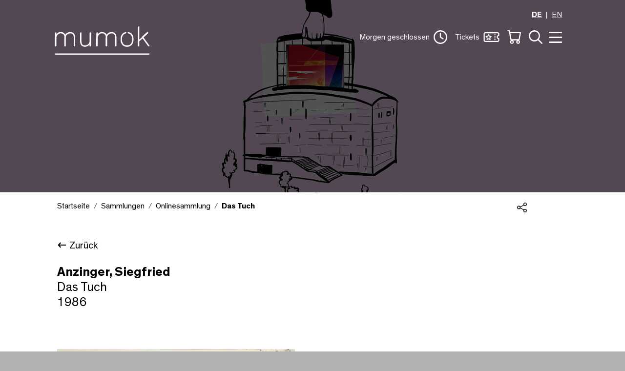

--- FILE ---
content_type: text/html; charset=utf-8
request_url: https://www.mumok.at/onlinesammlung/detail/das-tuch-4154
body_size: 11605
content:
<!DOCTYPE html>
<html lang="de">
<head>

<meta charset="utf-8">
<!-- 
	Website made by MBIT Solutions GMBH - www.mbit.at ---

	This website is powered by TYPO3 - inspiring people to share!
	TYPO3 is a free open source Content Management Framework initially created by Kasper Skaarhoj and licensed under GNU/GPL.
	TYPO3 is copyright 1998-2026 of Kasper Skaarhoj. Extensions are copyright of their respective owners.
	Information and contribution at https://typo3.org/
-->




<meta http-equiv="x-ua-compatible" content="IE=edge">
<meta name="generator" content="TYPO3 CMS">
<meta name="viewport" content="width=device-width, initial-scale=1">
<meta name="twitter:card" content="summary">


<link rel="stylesheet" href="/typo3temp/assets/compressed/8ec71be618791b2b9de3b4fc3b695bb9-min.css.gz?1768773393" media="all">
<link rel="stylesheet" href="/typo3temp/assets/compressed/merged-271a4f6a1a7b68e9881599eb4e25447c-min.css.gz?1768773393" media="all">
<link href="/typo3temp/assets/compressed/aos-68281d1b05a09cd6432c2d21ee85ba22-min.css.gz?1768773393" rel="stylesheet" >
<link href="/typo3temp/assets/compressed/swiper-bundle.min-4e978a2bd9bc4d3d3cf941ecbd0d1c71-min.css.gz?1768773393" rel="stylesheet" >
<link href="/typo3temp/assets/compressed/mobiscroll.javascript.min-f69455eaa06394a57ea365530df660fc-min.css.gz?1768773393" rel="stylesheet" >



<script src="/typo3temp/assets/compressed/jquery.min-357493553e52690717a161afd035b74a-min.js.gz?1768773393"></script>


<title>Das Tuch&#9&#124; mumok</title>            <!-- Matomo Tag Manager -->
            <script type="text/plain" data-cookieconsent="statistics"> 
                var _mtm = window._mtm = window._mtm || [];
                _mtm.push({'mtm.startTime': (new Date().getTime()), 'event': 'mtm.Start'});
                var d=document, g=d.createElement('script'), s=d.getElementsByTagName('script')[0];
                g.async=true; g.src='https://matomo.mumok.at/js/container_z1A68XHb.js'; s.parentNode.insertBefore(g,s);
            </script>
            <!-- End Matomo Tag Manager --><link rel="apple-touch-icon" sizes="57x57" href="/_assets/2f2013a308e7fc7aad740142cd8b328e/Icons/Favicons/apple-icon-57x57.png">
                    <link rel="apple-touch-icon" sizes="60x60" href="/_assets/2f2013a308e7fc7aad740142cd8b328e/Icons/Favicons/apple-icon-60x60.png">
                    <link rel="apple-touch-icon" sizes="72x72" href="/_assets/2f2013a308e7fc7aad740142cd8b328e/Icons/Favicons/apple-icon-72x72.png">
                    <link rel="apple-touch-icon" sizes="76x76" href="/_assets/2f2013a308e7fc7aad740142cd8b328e/Icons/Favicons/apple-icon-76x76.png">
                    <link rel="apple-touch-icon" sizes="114x114" href="/_assets/2f2013a308e7fc7aad740142cd8b328e/Icons/Favicons/apple-icon-114x114.png">
                    <link rel="apple-touch-icon" sizes="120x120" href="/_assets/2f2013a308e7fc7aad740142cd8b328e/Icons/Favicons/apple-icon-120x120.png">
                    <link rel="apple-touch-icon" sizes="144x144" href="/_assets/2f2013a308e7fc7aad740142cd8b328e/Icons/Favicons/apple-icon-144x144.png">
                    <link rel="apple-touch-icon" sizes="152x152" href="/_assets/2f2013a308e7fc7aad740142cd8b328e/Icons/Favicons/apple-icon-152x152.png">
                    <link rel="apple-touch-icon" sizes="180x180" href="/_assets/2f2013a308e7fc7aad740142cd8b328e/Icons/Favicons/apple-icon-180x180.png">
                    <link rel="icon" type="image/png" sizes="192x192"  href="/_assets/2f2013a308e7fc7aad740142cd8b328e/Icons/Favicons/android-icon-192x192.png">
                    <link rel="icon" type="image/png" sizes="32x32" href="/_assets/2f2013a308e7fc7aad740142cd8b328e/Icons/Favicons/favicon-32x32.png">
                    <link rel="icon" type="image/png" sizes="96x96" href="/_assets/2f2013a308e7fc7aad740142cd8b328e/Icons/Favicons/favicon-96x96.png">
                    <link rel="icon" type="image/png" sizes="16x16" href="/_assets/2f2013a308e7fc7aad740142cd8b328e/Icons/Favicons/favicon-16x16.png">
                    <link rel="manifest" href="/_assets/2f2013a308e7fc7aad740142cd8b328e/Icons/Favicons/manifest.json">
                    <meta name="msapplication-TileColor" content="#ffffff">
                    <meta name="msapplication-TileImage" content="/_assets/2f2013a308e7fc7aad740142cd8b328e/Icons/Favicons/ms-icon-144x144.png">
                    <meta name="theme-color" content="#ffffff">
<link rel="canonical" href="https://www.mumok.at/onlinesammlung/detail/das-tuch-4154"/>

<link rel="alternate" hreflang="de" href="https://www.mumok.at/onlinesammlung/detail/das-tuch-4154"/>
<link rel="alternate" hreflang="en" href="https://www.mumok.at/en/online-collection/detail/das-tuch-4154"/>
<link rel="alternate" hreflang="x-default" href="https://www.mumok.at/onlinesammlung/detail/das-tuch-4154"/>
<!-- This site is optimized with the Yoast SEO for TYPO3 plugin - https://yoast.com/typo3-extensions-seo/ -->
<script type="application/ld+json">[{"@context":"https:\/\/www.schema.org","@type":"BreadcrumbList","itemListElement":[{"@type":"ListItem","position":1,"item":{"@id":"https:\/\/www.mumok.at\/","name":"Startseite"}},{"@type":"ListItem","position":2,"item":{"@id":"https:\/\/www.mumok.at\/sammlungen","name":"Sammlungen"}},{"@type":"ListItem","position":3,"item":{"@id":"https:\/\/www.mumok.at\/onlinesammlung","name":"Onlinesammlung"}},{"@type":"ListItem","position":4,"item":{"@id":"https:\/\/www.mumok.at\/onlinesammlung\/detail","name":"Detail"}}]}]</script>
</head>
<body>





















<!-- main JS -->

<script id="Cookiebot" src="https://consent.cookiebot.com/uc.js" data-cbid="4a3b5888-9a94-4490-a09c-653a9a0e2543" data-blockingmode="auto" type="text/javascript"></script>





<div class="wrapper" id="top">
    <div role="complementary">
    <a class="skiplink visually-hidden-focusable" id="skip-link-content" accesskey="1" href="#">Zum Inhalt [1]</a>
    <a class="skiplink visually-hidden-focusable" id="skip-link-nav" accesskey="2" href="#">Zum Hauptmenü [2]</a>
    <a class="skiplink visually-hidden-focusable" id="skip-link-search" accesskey="3" href="#">Zur Suche [3]</a>
</div>


    

<header>
    <!-- navbar 
    https://getbootstrap.com/docs/5.0/components/navbar/ -->
    <nav class="navbar navbar-expand-lg fixed-top w-100" id="mainNav">
        <div class="container-fluid d-flex flex-column">
            <div class="row w-100 mb-2 d-none d-lg-flex">
                <div class="offset-xl-2 col-3xl-8 col-xl-9 col-lg-11 d-flex justify-content-end mb-1">
                    
                        <ul class="language-items">
                            
                                <li class="active fw-bold">
                                    
                                            <a href="/onlinesammlung/detail/das-tuch-4154" hreflang="de" title="German"><span>DE</span></a>
                                        
                                </li>
                            
                                <li class="">
                                    
                                            <a href="/en/online-collection/detail/das-tuch-4154" hreflang="en" title="English"><span>EN</span></a>
                                        
                                </li>
                            
                        </ul>
                    
                </div>
            </div>
            <div class="row w-100">
                <div class="offset-3xl-2 offset-xl-1 offset-lg-1 col-6 col-3xl-3 col-lg-3 logoholder">
                <a class="navbar-brand" title="Startseite" href="/">
                    <img alt="mumok - museum moderner Kunst Stiftung Wien - Startseite" src="/_assets/2f2013a308e7fc7aad740142cd8b328e/Img/mumok_logo_w.svg" width="219" height="65" />
                </a>
            </div>
            <div class="col-6 col-3xl-5 col-lg-7 menu-wrapper d-none d-lg-flex">
 
                    
                    
                        <div class="nav-item">
                            <a class="nav-link" id="offcanvasOpeningHoursLabel" style="display:none;" data-bs-toggle="offcanvas" href="#offcanvasOpeningHours" role="button" aria-controls="offcanvasOpeningHours">
                                <div class="navtext openinghourheadertext" ></div>&nbsp;&nbsp;
                                <img src="/_assets/2f2013a308e7fc7aad740142cd8b328e/Icons/Mumok/uhr-icon-white.svg" width="28" height="28" alt="" />
                            </a>
                        </div>
    
                        <div class="nav-item">
                            <a class="nav-link" data-bs-toggle="offcanvas" aria-label="Öffne Ticketübersicht" href="#offcanvasTickets" role="button" aria-controls="offcanvasTickets">
                                <div class="navtext">Tickets</div>&nbsp;&nbsp;
                                <img src="/_assets/2f2013a308e7fc7aad740142cd8b328e/Icons/Mumok/ticket-icon-white.svg" width="33" height="20" alt="" />
                            </a>
                        </div>
    
    
                        <div class="nav-item">
                            <a class="nav-link" data-bs-toggle="offcanvas" aria-label="Öffne Warenkorb" href="#offcanvasCart" role="button" aria-controls="offcanvasCart">
    <img src="/_assets/2f2013a308e7fc7aad740142cd8b328e/Icons/Mumok/warenkorb-icon-white.svg" width="28" height="28" alt="" /><span class="quantity-badge" style="display:none;"></span>
</a>
                        </div>
    
    
                        <div class="nav-item">
                            <a class="nav-link" rel="search" id="offcanvasSearchLabel" aria-label="Öffne Suche" data-bs-toggle="offcanvas" href="#offcanvasSearch" role="button" aria-controls="offcanvasSearch">
                                <img src="/_assets/2f2013a308e7fc7aad740142cd8b328e/Icons/Mumok/lupe-icon-white.svg" width="28" height="28" alt="" />
                            </a>
                        </div>
    
                        <div class="nav-item">
                            <button class="hamburger hamburger--collapse" id="offcanvasMenuLabel" aria-label="Öffne Navigation" type="button" data-bs-toggle="offcanvas" data-bs-target="#offcanvasMenu" aria-controls="offcanvasMenu">
                                <span class="hamburger-box">
                                  <span class="hamburger-inner"></span>
                                </span>
                            </button>
                        </div>
                   
                    
                
            </div>
            <div class="col-6 d-flex menu-wrapper d-lg-none gap-3">
               
                    <div class="nav-item">
                        <a class="nav-link" data-bs-toggle="offcanvas" href="#offcanvasTickets" role="button" aria-controls="offcanvasTickets">
                            
                            <img src="/_assets/2f2013a308e7fc7aad740142cd8b328e/Icons/Mumok/ticket-icon-white.svg" width="33" height="20" alt="" />
                            <div class="navtext">Tickets</div>
                        </a>
                    </div>
                

                <div class="nav-item">
                    <button class="hamburger hamburger--collapse" aria-label="Öffne Navigation" type="button" data-bs-toggle="offcanvas" data-bs-target="#offcanvasMenu" aria-controls="offcanvasMenu">
                        <span class="hamburger-box">
                          <span class="hamburger-inner"></span>
                        </span>
                    </button>
                </div>
            </div>
            </div>
            
            

            
        </div>
    </nav>
</header>

    <div class="offcanvas offcanvas-end" tabindex="-1" id="offcanvasMenu" aria-labelledby="offcanvasMenuLabel">

    <div class="offcanvas-body">

        <div class="return-link-a11y d-flex justify-content-end align-items-end w-100">
            <a class="nav-link visually-hidden-focusable inline m-2" data-bs-toggle="offcanvas" href="#offcanvasMenu" role="button" aria-controls="offcanvasMenu">
              <div class="navtext">Schließe Navigation</div>
            </a>
          </div>

        <div class="d-none d-lg-block h-100">
            
    <div class="nav-container">

        <ul class="nav-level-1" id="mainlevel-nav" role="tablist">
            

                

                        <li class="nav-item" role="presentation">
                            <button class="nav-link "
                                id="submenu-19" data-bs-toggle="tab"
                                data-bs-target="#submenu-19-nav" type="button" role="tab"
                                aria-controls="submenu-19-nav"
                                aria-selected="false">Besuchen</button>
                        </li>

                    
            

                

                        <li class="nav-item" role="presentation">
                            <button class="nav-link "
                                id="submenu-20" data-bs-toggle="tab"
                                data-bs-target="#submenu-20-nav" type="button" role="tab"
                                aria-controls="submenu-20-nav"
                                aria-selected="false">Ausstellungen</button>
                        </li>

                    
            

                

                        <li class="nav-item" role="presentation">
                            <button class="nav-link active"
                                id="submenu-21" data-bs-toggle="tab"
                                data-bs-target="#submenu-21-nav" type="button" role="tab"
                                aria-controls="submenu-21-nav"
                                aria-selected="true">Sammlungen</button>
                        </li>

                    
            

                

                        <li class="nav-item" role="presentation">
                            <button class="nav-link "
                                id="submenu-22" data-bs-toggle="tab"
                                data-bs-target="#submenu-22-nav" type="button" role="tab"
                                aria-controls="submenu-22-nav"
                                aria-selected="false">Kalender</button>
                        </li>

                    
            

                

                        <li class="nav-item" role="presentation">
                            <button class="nav-link "
                                id="submenu-23" data-bs-toggle="tab"
                                data-bs-target="#submenu-23-nav" type="button" role="tab"
                                aria-controls="submenu-23-nav"
                                aria-selected="false">Entdecken</button>
                        </li>

                    
            

                

                        <li class="nav-item" role="presentation">
                            <button class="nav-link "
                                id="submenu-24" data-bs-toggle="tab"
                                data-bs-target="#submenu-24-nav" type="button" role="tab"
                                aria-controls="submenu-24-nav"
                                aria-selected="false">mumok</button>
                        </li>

                    
            
        </ul>
        <div class="tab-content nav-level-2" id="mainlevel-nav-content">
            
                <div class="tab-pane fade show "
                    id="submenu-19-nav" role="tabpanel" aria-labelledby="submenu-19">
                    <ul>
                        

                            <li class="nav-item" style="--animation-order: 1;">
                                <a class="nav-link " title="Tickets &amp; Öffnungszeiten" href="/besuchen/zeiten-preise">
                                    Tickets &amp; Öffnungszeiten
                                </a>
                            </li>
                        

                            <li class="nav-item" style="--animation-order: 2;">
                                <a class="nav-link " title="Führungen &amp; Programm" href="/besuchen/programm">
                                    Führungen &amp; Programm
                                </a>
                            </li>
                        

                            <li class="nav-item" style="--animation-order: 3;">
                                <a class="nav-link " title="Schulen &amp; Gruppen" href="/schulen-gruppen">
                                    Schulen &amp; Gruppen
                                </a>
                            </li>
                        

                            <li class="nav-item" style="--animation-order: 4;">
                                <a class="nav-link " title="mumok Bibliothek" href="/bibliothek">
                                    mumok Bibliothek
                                </a>
                            </li>
                        

                            <li class="nav-item" style="--animation-order: 5;">
                                <a class="nav-link " title="mumok kino" href="/kino">
                                    mumok kino
                                </a>
                            </li>
                        

                            <li class="nav-item" style="--animation-order: 6;">
                                <a class="nav-link " title="mumok Shop" href="/besuchen/shop">
                                    mumok Shop
                                </a>
                            </li>
                        

                            <li class="nav-item" style="--animation-order: 7;">
                                <a class="nav-link " title="Barrierefreiheit" href="/besuchen/barrierefreiheit">
                                    Barrierefreiheit
                                </a>
                            </li>
                        

                            <li class="nav-item" style="--animation-order: 8;">
                                <a class="nav-link " title="Anreise" href="/besuchen/anreise">
                                    Anreise
                                </a>
                            </li>
                        

                            <li class="nav-item" style="--animation-order: 9;">
                                <a class="nav-link " title="Café Charly im mumok" href="/besuchen/cafe">
                                    Café Charly im mumok
                                </a>
                            </li>
                        
                    </ul>
                </div>
            
                <div class="tab-pane fade show "
                    id="submenu-20-nav" role="tabpanel" aria-labelledby="submenu-20">
                    <ul>
                        

                            <li class="nav-item" style="--animation-order: 1;">
                                <a class="nav-link " title="Aktuell" href="/ausstellungen/aktuell">
                                    Aktuell
                                </a>
                            </li>
                        

                            <li class="nav-item" style="--animation-order: 2;">
                                <a class="nav-link " title="Vorschau" href="/ausstellungen/vorschau">
                                    Vorschau
                                </a>
                            </li>
                        

                            <li class="nav-item" style="--animation-order: 3;">
                                <a class="nav-link " title="Rückblick" href="/ausstellungen/rueckblick">
                                    Rückblick
                                </a>
                            </li>
                        

                            <li class="nav-item" style="--animation-order: 4;">
                                <a class="nav-link " title="Führungen &amp; Programm" href="/besuchen/programm">
                                    Führungen &amp; Programm
                                </a>
                            </li>
                        
                    </ul>
                </div>
            
                <div class="tab-pane fade show active"
                    id="submenu-21-nav" role="tabpanel" aria-labelledby="submenu-21">
                    <ul>
                        

                            <li class="nav-item" style="--animation-order: 1;">
                                <a class="nav-link active" title="Onlinesammlung" href="/onlinesammlung">
                                    Onlinesammlung
                                </a>
                            </li>
                        

                            <li class="nav-item" style="--animation-order: 2;">
                                <a class="nav-link " title="mumok Sammlungen" href="/sammlungen/sammlungsschwerpunkte">
                                    mumok Sammlungen
                                </a>
                            </li>
                        

                            <li class="nav-item" style="--animation-order: 3;">
                                <a class="nav-link " title="Archive und Nachlässe" href="/sammlungen/archive-und-nachlaesse">
                                    Archive und Nachlässe
                                </a>
                            </li>
                        

                            <li class="nav-item" style="--animation-order: 4;">
                                <a class="nav-link " title="mumok Perspektiven" href="/mumok-perspektiven">
                                    mumok Perspektiven
                                </a>
                            </li>
                        

                            <li class="nav-item" style="--animation-order: 5;">
                                <a class="nav-link " title="Förderprojekte" href="/foerderprojekte">
                                    Förderprojekte
                                </a>
                            </li>
                        
                    </ul>
                </div>
            
                <div class="tab-pane fade show "
                    id="submenu-22-nav" role="tabpanel" aria-labelledby="submenu-22">
                    <ul>
                        

                            <li class="nav-item" style="--animation-order: 1;">
                                <a class="nav-link " title="Alle Termine" href="/kalender">
                                    Alle Termine
                                </a>
                            </li>
                        

                            <li class="nav-item" style="--animation-order: 2;">
                                <a class="nav-link " title="Führungen &amp; Programm" href="/besuchen/programm">
                                    Führungen &amp; Programm
                                </a>
                            </li>
                        

                            <li class="nav-item" style="--animation-order: 3;">
                                <a class="nav-link " title="Kinder, Jugendliche &amp; Familien" href="/besuchen/programm/kinder-familien">
                                    Kinder, Jugendliche &amp; Familien
                                </a>
                            </li>
                        
                    </ul>
                </div>
            
                <div class="tab-pane fade show "
                    id="submenu-23-nav" role="tabpanel" aria-labelledby="submenu-23">
                    <ul>
                        

                            <li class="nav-item" style="--animation-order: 1;">
                                <a class="nav-link " title="Onlineführungen" href="/onlinefuehrungen">
                                    Onlineführungen
                                </a>
                            </li>
                        

                            <li class="nav-item" style="--animation-order: 2;">
                                <a class="nav-link " title="Publikationen" href="/publikationen">
                                    Publikationen
                                </a>
                            </li>
                        

                            <li class="nav-item" style="--animation-order: 3;">
                                <a class="nav-link " title="mumok Editionen" href="/mumok/editionen">
                                    mumok Editionen
                                </a>
                            </li>
                        

                            <li class="nav-item" style="--animation-order: 4;">
                                <a class="nav-link " title="mumok Blog" href="/blog">
                                    mumok Blog
                                </a>
                            </li>
                        
                    </ul>
                </div>
            
                <div class="tab-pane fade show "
                    id="submenu-24-nav" role="tabpanel" aria-labelledby="submenu-24">
                    <ul>
                        

                            <li class="nav-item" style="--animation-order: 1;">
                                <a class="nav-link " title="Über mumok" href="/ueber-mumok">
                                    Über mumok
                                </a>
                            </li>
                        

                            <li class="nav-item" style="--animation-order: 2;">
                                <a class="nav-link " title="Team" href="/team">
                                    Team
                                </a>
                            </li>
                        

                            <li class="nav-item" style="--animation-order: 3;">
                                <a class="nav-link " title="Mitgliedschaften" href="/mitgliedschaften">
                                    Mitgliedschaften
                                </a>
                            </li>
                        

                            <li class="nav-item" style="--animation-order: 4;">
                                <a class="nav-link " title="Kunstvermittlung" href="/mumok/kunstvermittlung">
                                    Kunstvermittlung
                                </a>
                            </li>
                        

                            <li class="nav-item" style="--animation-order: 5;">
                                <a class="nav-link " title="Sponsoring &amp; Kooperationen" href="/sponsoring-kooperationen">
                                    Sponsoring &amp; Kooperationen
                                </a>
                            </li>
                        

                            <li class="nav-item" style="--animation-order: 6;">
                                <a class="nav-link " title="Vermietung" href="/mumok/vermietungen">
                                    Vermietung
                                </a>
                            </li>
                        
                    </ul>
                </div>
            
        </div>

        <div class="nav-footer">
            <ul class="social-media-list">
                <li>
                    <a href="https://www.facebook.com/MUMOK" target="_blank">
                        <img alt="Mumok auf Facebook folgen" src="/_assets/2f2013a308e7fc7aad740142cd8b328e/Icons/Mumok/facebook-icon-w.svg" width="50" height="50" />
                    </a>
                </li>
                <li>
                    <a href="https://www.instagram.com/mumok_vienna" target="_blank">
                        <img alt="Mumok auf Instagram folgen" src="/_assets/2f2013a308e7fc7aad740142cd8b328e/Icons/Mumok/instagram-icon-w.svg" width="50" height="50" />
                    </a>
                </li>
                
                <li><a href="https://www.youtube.com/mumokvienna" target="_blank">
                        <img alt="Mumok auf YouTube folgen" src="/_assets/2f2013a308e7fc7aad740142cd8b328e/Icons/Mumok/youtube-icon-w.svg" width="50" height="50" />
                    </a>
                </li>
                
                <li class="newsletter-link">
                    <a href="/newsletter">
                       Newsletter
                    </a>
                </li>
            </ul>
        </div>

    </div>

        </div>
        <div class="d-block d-lg-none h-100">
            
    <div class="language-switch pb-3 pe-4 text-end">
        
            <ul class="language-items">
                
                    <li class="active fw-bold">
                        
                                <a href="/onlinesammlung/detail/das-tuch-4154" hreflang="de" title="German"><span>DE</span></a>
                            
                    </li>
                
                    <li class="">
                        
                                <a href="/en/online-collection/detail/das-tuch-4154" hreflang="en" title="English"><span>EN</span></a>
                            
                    </li>
                
            </ul>
        
    </div>
    <div class="quicklinks__mobile">
        <div class="nav-item g1">
            <a class="nav-link" data-bs-toggle="offcanvas" href="#offcanvasOpeningHours" role="button" aria-controls="offcanvasOpeningHours">
                <img src="/_assets/2f2013a308e7fc7aad740142cd8b328e/Icons/Mumok/uhr-icon-white.svg" width="25" height="25" alt="" />
                <div class="navtext openinghourheadertext" style="display:none;"></div>
            </a>
        </div>

     
            <div class="nav-item g2">
                <a class="nav-link"data-bs-toggle="offcanvas" aria-label="Öffne Ticketübersicht" href="#offcanvasTickets" role="button" aria-controls="offcanvasTickets">
                    <img src="/_assets/2f2013a308e7fc7aad740142cd8b328e/Icons/Mumok/ticket-icon-white.svg" width="33" height="20" alt="" />
                    <div class="navtext">Tickets</div>
                </a>
            </div>
        

            <div class="nav-item g3">
                <a class="nav-link" data-bs-toggle="offcanvas" aria-label="Öffne Warenkorb" href="#offcanvasCart" role="button" aria-controls="offcanvasCart" >
                    <img alt="Warenkorb" src="/_assets/2f2013a308e7fc7aad740142cd8b328e/Icons/Mumok/warenkorb-icon-white.svg" width="25" height="25" />
                    <div class="navtext">Warenkorb</div>
                </a>
            </div>
   


        <div class="nav-item g4">
            <a class="nav-link" rel="search" data-bs-toggle="offcanvas" href="#offcanvasSearch" role="button" aria-controls="offcanvasSearch">
                <img alt="Suche" src="/_assets/2f2013a308e7fc7aad740142cd8b328e/Icons/Mumok/lupe-icon-white.svg" width="25" height="25" />
                <div class="navtext">Suche</div>
            </a>
        </div>
    </div>
    <div class="accordion" id="mobilenav">
        <div class="mobile-nav">
            
                

                        <div class="accordion-item">
                            <span class="accordion-header">
                                <button class="accordion-button collapsed" type="button" data-bs-toggle="collapse"
                                    data-bs-target="#flush-collapse-1" aria-expanded="false"
                                    aria-controls="flush-collapse-1">
                                    Besuchen
                                </button>
                            </span>
                            <div id="flush-collapse-1" class="accordion-collapse collapse"
                                data-bs-parent="#mobilenav">
                                <div class="accordion-body">
                                    <ul>
                                        
                                            <li>
                                                <a class="dropdown-item" title="Tickets &amp; Öffnungszeiten" href="/besuchen/zeiten-preise">
                                                    Tickets &amp; Öffnungszeiten
                                                </a>
                                            </li>
                                        
                                            <li>
                                                <a class="dropdown-item" title="Führungen &amp; Programm" href="/besuchen/programm">
                                                    Führungen &amp; Programm
                                                </a>
                                            </li>
                                        
                                            <li>
                                                <a class="dropdown-item" title="Schulen &amp; Gruppen" href="/schulen-gruppen">
                                                    Schulen &amp; Gruppen
                                                </a>
                                            </li>
                                        
                                            <li>
                                                <a class="dropdown-item" title="mumok Bibliothek" href="/bibliothek">
                                                    mumok Bibliothek
                                                </a>
                                            </li>
                                        
                                            <li>
                                                <a class="dropdown-item" title="mumok kino" href="/kino">
                                                    mumok kino
                                                </a>
                                            </li>
                                        
                                            <li>
                                                <a class="dropdown-item" title="mumok Shop" href="/besuchen/shop">
                                                    mumok Shop
                                                </a>
                                            </li>
                                        
                                            <li>
                                                <a class="dropdown-item" title="Barrierefreiheit" href="/besuchen/barrierefreiheit">
                                                    Barrierefreiheit
                                                </a>
                                            </li>
                                        
                                            <li>
                                                <a class="dropdown-item" title="Anreise" href="/besuchen/anreise">
                                                    Anreise
                                                </a>
                                            </li>
                                        
                                            <li>
                                                <a class="dropdown-item" title="Café Charly im mumok" href="/besuchen/cafe">
                                                    Café Charly im mumok
                                                </a>
                                            </li>
                                        
                                    </ul>
                                </div>
                            </div>
                        </div>
                    
            
                

                        <div class="accordion-item">
                            <span class="accordion-header">
                                <button class="accordion-button collapsed" type="button" data-bs-toggle="collapse"
                                    data-bs-target="#flush-collapse-2" aria-expanded="false"
                                    aria-controls="flush-collapse-2">
                                    Ausstellungen
                                </button>
                            </span>
                            <div id="flush-collapse-2" class="accordion-collapse collapse"
                                data-bs-parent="#mobilenav">
                                <div class="accordion-body">
                                    <ul>
                                        
                                            <li>
                                                <a class="dropdown-item" title="Aktuell" href="/ausstellungen/aktuell">
                                                    Aktuell
                                                </a>
                                            </li>
                                        
                                            <li>
                                                <a class="dropdown-item" title="Vorschau" href="/ausstellungen/vorschau">
                                                    Vorschau
                                                </a>
                                            </li>
                                        
                                            <li>
                                                <a class="dropdown-item" title="Rückblick" href="/ausstellungen/rueckblick">
                                                    Rückblick
                                                </a>
                                            </li>
                                        
                                            <li>
                                                <a class="dropdown-item" title="Führungen &amp; Programm" href="/besuchen/programm">
                                                    Führungen &amp; Programm
                                                </a>
                                            </li>
                                        
                                    </ul>
                                </div>
                            </div>
                        </div>
                    
            
                

                        <div class="accordion-item">
                            <span class="accordion-header">
                                <button class="accordion-button collapsed" type="button" data-bs-toggle="collapse"
                                    data-bs-target="#flush-collapse-3" aria-expanded="false"
                                    aria-controls="flush-collapse-3">
                                    Sammlungen
                                </button>
                            </span>
                            <div id="flush-collapse-3" class="accordion-collapse collapse"
                                data-bs-parent="#mobilenav">
                                <div class="accordion-body">
                                    <ul>
                                        
                                            <li>
                                                <a class="dropdown-item" title="Onlinesammlung" href="/onlinesammlung">
                                                    Onlinesammlung
                                                </a>
                                            </li>
                                        
                                            <li>
                                                <a class="dropdown-item" title="mumok Sammlungen" href="/sammlungen/sammlungsschwerpunkte">
                                                    mumok Sammlungen
                                                </a>
                                            </li>
                                        
                                            <li>
                                                <a class="dropdown-item" title="Archive und Nachlässe" href="/sammlungen/archive-und-nachlaesse">
                                                    Archive und Nachlässe
                                                </a>
                                            </li>
                                        
                                            <li>
                                                <a class="dropdown-item" title="mumok Perspektiven" href="/mumok-perspektiven">
                                                    mumok Perspektiven
                                                </a>
                                            </li>
                                        
                                            <li>
                                                <a class="dropdown-item" title="Förderprojekte" href="/foerderprojekte">
                                                    Förderprojekte
                                                </a>
                                            </li>
                                        
                                    </ul>
                                </div>
                            </div>
                        </div>
                    
            
                

                        <div class="accordion-item">
                            <span class="accordion-header">
                                <button class="accordion-button collapsed" type="button" data-bs-toggle="collapse"
                                    data-bs-target="#flush-collapse-4" aria-expanded="false"
                                    aria-controls="flush-collapse-4">
                                    Kalender
                                </button>
                            </span>
                            <div id="flush-collapse-4" class="accordion-collapse collapse"
                                data-bs-parent="#mobilenav">
                                <div class="accordion-body">
                                    <ul>
                                        
                                            <li>
                                                <a class="dropdown-item" title="Alle Termine" href="/kalender">
                                                    Alle Termine
                                                </a>
                                            </li>
                                        
                                            <li>
                                                <a class="dropdown-item" title="Führungen &amp; Programm" href="/besuchen/programm">
                                                    Führungen &amp; Programm
                                                </a>
                                            </li>
                                        
                                            <li>
                                                <a class="dropdown-item" title="Kinder, Jugendliche &amp; Familien" href="/besuchen/programm/kinder-familien">
                                                    Kinder, Jugendliche &amp; Familien
                                                </a>
                                            </li>
                                        
                                    </ul>
                                </div>
                            </div>
                        </div>
                    
            
                

                        <div class="accordion-item">
                            <span class="accordion-header">
                                <button class="accordion-button collapsed" type="button" data-bs-toggle="collapse"
                                    data-bs-target="#flush-collapse-5" aria-expanded="false"
                                    aria-controls="flush-collapse-5">
                                    Entdecken
                                </button>
                            </span>
                            <div id="flush-collapse-5" class="accordion-collapse collapse"
                                data-bs-parent="#mobilenav">
                                <div class="accordion-body">
                                    <ul>
                                        
                                            <li>
                                                <a class="dropdown-item" title="Onlineführungen" href="/onlinefuehrungen">
                                                    Onlineführungen
                                                </a>
                                            </li>
                                        
                                            <li>
                                                <a class="dropdown-item" title="Publikationen" href="/publikationen">
                                                    Publikationen
                                                </a>
                                            </li>
                                        
                                            <li>
                                                <a class="dropdown-item" title="mumok Editionen" href="/mumok/editionen">
                                                    mumok Editionen
                                                </a>
                                            </li>
                                        
                                            <li>
                                                <a class="dropdown-item" title="mumok Blog" href="/blog">
                                                    mumok Blog
                                                </a>
                                            </li>
                                        
                                    </ul>
                                </div>
                            </div>
                        </div>
                    
            
                

                        <div class="accordion-item">
                            <span class="accordion-header">
                                <button class="accordion-button collapsed" type="button" data-bs-toggle="collapse"
                                    data-bs-target="#flush-collapse-6" aria-expanded="false"
                                    aria-controls="flush-collapse-6">
                                    mumok
                                </button>
                            </span>
                            <div id="flush-collapse-6" class="accordion-collapse collapse"
                                data-bs-parent="#mobilenav">
                                <div class="accordion-body">
                                    <ul>
                                        
                                            <li>
                                                <a class="dropdown-item" title="Über mumok" href="/ueber-mumok">
                                                    Über mumok
                                                </a>
                                            </li>
                                        
                                            <li>
                                                <a class="dropdown-item" title="Team" href="/team">
                                                    Team
                                                </a>
                                            </li>
                                        
                                            <li>
                                                <a class="dropdown-item" title="Mitgliedschaften" href="/mitgliedschaften">
                                                    Mitgliedschaften
                                                </a>
                                            </li>
                                        
                                            <li>
                                                <a class="dropdown-item" title="Kunstvermittlung" href="/mumok/kunstvermittlung">
                                                    Kunstvermittlung
                                                </a>
                                            </li>
                                        
                                            <li>
                                                <a class="dropdown-item" title="Sponsoring &amp; Kooperationen" href="/sponsoring-kooperationen">
                                                    Sponsoring &amp; Kooperationen
                                                </a>
                                            </li>
                                        
                                            <li>
                                                <a class="dropdown-item" title="Vermietung" href="/mumok/vermietungen">
                                                    Vermietung
                                                </a>
                                            </li>
                                        
                                    </ul>
                                </div>
                            </div>
                        </div>
                    
            
        </div>
    </div>
    <div class="nav-footer">
        <ul class="social-media-list">
            <li>
                <a href="https://www.facebook.com/MUMOK" target="_blank">
                    <img alt="Mumok auf Facebook folgen" src="/_assets/2f2013a308e7fc7aad740142cd8b328e/Icons/Mumok/facebook-icon-w.svg" width="50" height="50" />
                </a>
            </li>
            <li>
                <a href="https://www.instagram.com/mumok_vienna" target="_blank">
                    <img alt="Mumok auf Instagram folgen" src="/_assets/2f2013a308e7fc7aad740142cd8b328e/Icons/Mumok/instagram-icon-w.svg" width="50" height="50" />
                </a>
            </li>
            
            <li><a href="https://www.youtube.com/mumokvienna" target="_blank">
                    <img alt="Mumok auf YouTube folgen" src="/_assets/2f2013a308e7fc7aad740142cd8b328e/Icons/Mumok/youtube-icon-w.svg" width="50" height="50" />
                </a>
            </li>
            <li class="newsletter-link">
                <a href="/newsletter">
                   Newsletter
                </a>
            </li>

        </ul>
    </div>


        </div>
    </div>
</div>




    
<div class="offcanvas offcanvas-end" tabindex="-1" id="offcanvasSearch" aria-labelledby="offcanvasSearchLabel">

    <div class="offcanvas-body">

        <div class="return-link-a11y d-flex justify-content-end align-items-end w-100">
            <a class="nav-link visually-hidden-focusable inline m-2" data-bs-toggle="offcanvas" href="#offcanvasSearch" role="button" aria-controls="offcanvasSearch">
              <div class="navtext">Schließe Suche</div>
            </a>
          </div>

        <div class="tx_solr">
	
	

	

	<div class="tx-solr-search-form">
		<form method="GET" name="search" action="/suche" style="width: 100%;" id="tx-solr-search-form-pi-results" data-suggest="/?type=7384" data-suggest-header="Top Results">
            <div class="input-group">
				<span id="SearchLabel" class="visually-hidden">SUCHE</span>
				<input
					class="offcanvassearchinput tx-solr-q js-solr-q tx-solr-suggest tx-solr-suggest-focus form-control"
					id="searchterm"
					name="searchterm"
					type="text"
					placeholder="SUCHE"
					data-autosuggest
					data-suggestid="search-plugin"
					autocomplete="off"
					style="padding-right: 100px"
				/>
				<button class="btn offcanvassearchbtn tx-solr-submit" type="submit">
					<img src="/_assets/2f2013a308e7fc7aad740142cd8b328e/Icons/Mumok/lupe-icon-white.svg" width="27" height="27" alt="" /> <span class="visually-hidden">Suche starten</span>
				</button>
				
			</div>
        </form>
	</div>

	


</div>

        

    </div>
  </div>


    <span id="offcanvasCartLabel" class="visually-hidden">Warenkorb</span>
<div class="offcanvas offcanvas-end p-0 offcanvas-tickets" tabindex="-1" id="offcanvasCart" aria-labelledby="offcanvasCartLabel">

    <div class="offcanvas-body p-0">


        <div class="d-flex flex-align-start flex-column h-100">
          <div class="offcanvas-content h-100 mb-auto overflow-y-auto">


      <div class="return-link-a11y d-flex justify-content-end align-items-end w-100">
        <a class="nav-link visually-hidden-focusable inline m-2" data-bs-toggle="offcanvas" href="#offcanvasCart" role="button" aria-controls="offcanvasCart">
        <div class="navtext">Schließe Warenkorb</div>
      </a>
    </div>
    
            

		<div class="tx-shop"
		data-shop-mode="widget"
		data-shop-debug="0"
		data-shop-bookmark-json-api="https://www.mumok.at/?no_cache=1&amp;tx_shop_jsonapi%5Baction%5D=bookmark&amp;tx_shop_jsonapi%5Bcontroller%5D=JsonApi&amp;type=1496773586&amp;cHash=a34256a5a5a8a0affc08fb52ce2e3a1c"
	   data-shop-get-price-for-item-json-api="https://www.mumok.at/?no_cache=1&amp;tx_shop_jsonapi%5Baction%5D=getPriceByDate&amp;tx_shop_jsonapi%5Bcontroller%5D=JsonApi&amp;type=1496773586&amp;cHash=39886d2173a14ae06fdc82da07357aff"
		data-shop-update-basket-item-json-api="https://www.mumok.at/?no_cache=1&amp;tx_shop_jsonapi%5Baction%5D=updateBasketItem&amp;tx_shop_jsonapi%5Bcontroller%5D=JsonApi&amp;tx_shop_jsonapi%5Bmode%5D=widget&amp;type=1496773586&amp;cHash=09ab597b11e3990fac1126b680617d62"
	   data-shop-show-recommendation-json-api="https://www.mumok.at/?no_cache=1&amp;tx_shop_jsonapi%5Baction%5D=showRecommendation&amp;tx_shop_jsonapi%5Bcontroller%5D=JsonApi&amp;tx_shop_jsonapi%5Bmode%5D=widget&amp;type=1496773586&amp;cHash=d1111d55c04ae0143caa1c794d064fd2"	   
		data-shop-add-basket-item-json-api="https://www.mumok.at/?no_cache=1&amp;tx_shop_jsonapi%5Baction%5D=addBasketItem&amp;tx_shop_jsonapi%5Bcontroller%5D=JsonApi&amp;tx_shop_jsonapi%5Bmode%5D=widget&amp;type=1496773586&amp;cHash=46826771e711b44f98a855b34e65dd62"
	   >

	   


		<a class="nav-link d-flex d-lg-none gap-2 align-items-center mb-4" id="offcanvasOpeningHoursLabel"
data-bs-toggle="offcanvas" href="#offcanvasOpeningHours" role="button"
aria-controls="offcanvasOpeningHours">
<img src="/_assets/2f2013a308e7fc7aad740142cd8b328e/Icons/Mumok/uhr-icon-white.svg" width="24" height="24" alt="" />
<div class="navtext openinghourheadertext"></div>&nbsp;&nbsp;
</a>
<p class="text-md-start text-start mb-3 d-block d-xxl-none "><a class="inline-link-arrow-return white" data-bs-toggle="offcanvas" aria-label="Öffne Warenkorb" href="#offcanvasCart" role="button" aria-controls="offcanvasCart">
    Zurück
</a></p>

<div class="widget-cart" data-offcanvas="true">




<div class="notification-wrapper">
    <span class="message"></span>
</div>


<table class="basket-item-list table table-striped loading-placeholder" data-editable="1"
data-basket-type="b2c">
<tr class="table-loading">
    <td><span class="loading-icon"><span class="visually-hidden">Warenkorb wird geladen</span></span></td>
</tr>
</table>

</div>
	


   		</div>



	
          </div>
         
          <div class="d-flex justify-content-end offcanvas-footer">
         
              <a class="btn btn-secondary btn-sm" title="Zur Kasse" href="/checkout?tx_shop_basketorder%5Baction%5D=checkout&amp;tx_shop_basketorder%5Bcontroller%5D=BasketOrder&amp;tx_shop_basketorder%5Btype%5D=stripe&amp;cHash=fc07d63b96f9f0553b5fc426f0976468">
              Zur Kasse
              </a>
          </div>

        </div>
      </div>
  </div>



    <span id="offcanvasTicketsLabel" class="visually-hidden">Tickets kaufen</span>
<div class="offcanvas offcanvas-end p-0 offcanvas-tickets" tabindex="-1" id="offcanvasTickets"
  aria-labelledby="offcanvasTicketsLabel">

  <div class="offcanvas-body p-0">
    <div class="d-flex flex-align-start flex-column h-100">
      <div class="offcanvas-content h-100 mb-auto overflow-y-auto d-flex flex-column justify-content-between">
        <a class="nav-link d-flex d-lg-none gap-2 align-items-center mb-4" id="offcanvasOpeningHoursLabel"
        data-bs-toggle="offcanvas" href="#offcanvasOpeningHours" role="button" aria-controls="offcanvasOpeningHours">
        <img src="/_assets/2f2013a308e7fc7aad740142cd8b328e/Icons/Mumok/uhr-icon-white.svg" width="24" height="24" alt="" />
        <div class="navtext openinghourheadertext"></div>&nbsp;&nbsp;
      </a>
      <div class="return-link-a11y pt-4 ms-auto ">
        <a class="nav-link visually-hidden-focusable" data-bs-toggle="offcanvas" href="#offcanvasTickets" role="button" aria-controls="offcanvasTickets">
          <div class="navtext">Schließe Ticketübersicht</div>
        </a>
      </div>
        <div class="lib-tickets">
          
        <span class="h2 mb-1 mb-md-4">Tickets wählen: </span>
    


        
        
        
    
<span class="datepicker">
    <div class="mb-4 mb-md-0 date-select d-flex justify-content-end align-items-center gap-4">


        
                <span class="text-nowrap d-none d-md-inline">Tag wählen:</span>
            
        <span class="date-wrap w-100 w-lg-auto">
            
            <input placeholder="Datum" class="form-control form-control-lg js-datepicker-ticketlist d-inline-flex  w-100 w-lg-auto" id="ticket-date" type="text" name="" />
        </span>
    </div>
</span>
<ul class="ticketlist-widget productlist-829" data-elId="productlist-829">
    <li class="d-flex flex-row justify-content-between product-header">
        
                <span class="main-title">mumok Ticket</span>
            
    </li>
    
        <li class="d-flex flex-row justify-content-between align-items-center flex-wrap flex-md-nowrap product-item product-add-to-basket"
            data-uid="7">
            
                    <span class="title pb-2 pb-md-0 w-auto">Regulär</span>
                

            <div class="d-flex flex-grow-0 flex-sm-grow-0 align-content-center justify-content-end gap-3 gap-md-5">

                <span class="price d-inline-flex justify-content-end align-items-center opacity-0">
                    
                    
                            0,00 €
                        

                </span>
                

                <span class="quantity">
                    <div class="orderbox">

                        <button
                            aria-label="Menge verringern"
                            class="pe-2 amount-control sub-amount">-</button>
                        <input
                            aria-label="Menge mumok Ticket Regulär"
                            type="number" class="form-control form-control-sm product-add-to-basket-quantity"
                            name="quantity" value="0" min="0" max="9" />
                        <button
                            aria-label="Menge erhöhen"
                            class="ps-2 amount-control add-amount">+</button>
                    </div>
                    
                </span>

            </div>
        </li>
        
    
        <li class="d-flex flex-row justify-content-between align-items-center flex-wrap flex-md-nowrap product-item product-add-to-basket"
            data-uid="8">
            
                    <span class="title pb-2 pb-md-0 w-auto">Ermäßigt – Studierende unter 27 Jahren</span>
                

            <div class="d-flex flex-grow-0 flex-sm-grow-0 align-content-center justify-content-end gap-3 gap-md-5">

                <span class="price d-inline-flex justify-content-end align-items-center opacity-0">
                    
                    
                            0,00 €
                        

                </span>
                

                <span class="quantity">
                    <div class="orderbox">

                        <button
                            aria-label="Menge verringern"
                            class="pe-2 amount-control sub-amount">-</button>
                        <input
                            aria-label="Menge mumok Ticket Ermäßigt – Studierende unter 27 Jahren"
                            type="number" class="form-control form-control-sm product-add-to-basket-quantity"
                            name="quantity" value="0" min="0" max="9" />
                        <button
                            aria-label="Menge erhöhen"
                            class="ps-2 amount-control add-amount">+</button>
                    </div>
                    
                </span>

            </div>
        </li>
        
    
        <li class="d-flex flex-row justify-content-between align-items-center flex-wrap flex-md-nowrap product-item product-add-to-basket"
            data-uid="9">
            
                    <span class="title pb-2 pb-md-0 w-auto">Ermäßigt – Senior*innen ab 65 Jahren oder mit Senior*innenausweis</span>
                

            <div class="d-flex flex-grow-0 flex-sm-grow-0 align-content-center justify-content-end gap-3 gap-md-5">

                <span class="price d-inline-flex justify-content-end align-items-center opacity-0">
                    
                    
                            0,00 €
                        

                </span>
                

                <span class="quantity">
                    <div class="orderbox">

                        <button
                            aria-label="Menge verringern"
                            class="pe-2 amount-control sub-amount">-</button>
                        <input
                            aria-label="Menge mumok Ticket Ermäßigt – Senior*innen ab 65 Jahren oder mit Senior*innenausweis"
                            type="number" class="form-control form-control-sm product-add-to-basket-quantity"
                            name="quantity" value="0" min="0" max="9" />
                        <button
                            aria-label="Menge erhöhen"
                            class="ps-2 amount-control add-amount">+</button>
                    </div>
                    
                </span>

            </div>
        </li>
        
    
        <li class="d-flex flex-row justify-content-between align-items-center flex-wrap flex-md-nowrap product-item product-add-to-basket"
            data-uid="10">
            
                    <span class="title pb-2 pb-md-0 w-auto">Ermäßigt – Kinder und Jugendliche unter 19 Jahren</span>
                

            <div class="d-flex flex-grow-0 flex-sm-grow-0 align-content-center justify-content-end gap-3 gap-md-5">

                <span class="price d-inline-flex justify-content-end align-items-center opacity-0">
                    
                    
                            0,00 €
                        

                </span>
                

                <span class="quantity">
                    <div class="orderbox">

                        <button
                            aria-label="Menge verringern"
                            class="pe-2 amount-control sub-amount">-</button>
                        <input
                            aria-label="Menge mumok Ticket Ermäßigt – Kinder und Jugendliche unter 19 Jahren"
                            type="number" class="form-control form-control-sm product-add-to-basket-quantity"
                            name="quantity" value="0" min="0" max="9" />
                        <button
                            aria-label="Menge erhöhen"
                            class="ps-2 amount-control add-amount">+</button>
                    </div>
                    
                </span>

            </div>
        </li>
        
    
</ul>

          <div class="other-tickets mt-4">
            <div>
              <a class="inline-link-arrow white text-white" href="/tickets/jahreskarte">
                mumok Jahreskarte
              </a>
            </div>
            <div class="mt-4">
              <a class="inline-link-arrow white text-white" href="/tickets/bundesmuseencard">
                Bundesmuseen Card
              </a>
            </div>
          </div>
        </div>
        <div class="ticket-notice w-100 w-md-50 mt-4">
          <div class="renderfreetextfield4"></div>
        </div>
      </div>

    </div>
  </div>

  <div class="d-flex flex-row justify-content-between offcanvas-footer">
    <p class="text-md-center text-start mb-3 d-block d-md-none ">
      <a class="inline-link-arrow white" href="/besuchen/zeiten-preise">
        Infos zu den Tickets
      </a>
    </p>
    <p class="text-md-center text-start mb-0 d-none d-md-block">
      <a class="btn btn-secondary btn-sm" href="/besuchen/zeiten-preise">
        Infos zu den Tickets
      </a>
    </p>

    <p class="text-md-center text-start mb-0"><button type="button" class="btn btn-secondary btn-sm w-100 w-sm-auto"
        data-add-list-to-cart="ticketlist-widget">
        In den Warenkorb
      </button></p>
  </div>
</div>
    
<div class="offcanvas offcanvas-end" tabindex="-1" id="offcanvasOpeningHours" aria-labelledby="offcanvasOpeningHoursLabel">

    <div class="offcanvas-body p-4 p-lg-0">


        <div class="return-link-a11y d-flex justify-content-end align-items-end w-100">
            <a class="nav-link visually-hidden-focusable inline m-2" data-bs-toggle="offcanvas" href="#offcanvasOpeningHours" role="button" aria-controls="offcanvasOpeningHours">
              <div class="navtext">Schließe Öffnungszeiten</div>
            </a>
          </div>

        <a class="nav-link d-flex d-lg-none gap-2 align-items-center mb-4" id="offcanvasOpeningHoursLabel"
        data-bs-toggle="offcanvas" href="#offcanvasOpeningHours" role="button"
        aria-controls="offcanvasOpeningHours">
        <img src="/_assets/2f2013a308e7fc7aad740142cd8b328e/Icons/Mumok/uhr-icon-white.svg" width="24" height="24" alt="" />
        <div class="navtext openinghourheadertext"></div>&nbsp;&nbsp;
      </a>
      
        <p class="text-md-start text-start mb-3 d-block d-xxl-none "><a class="inline-link-arrow-return white" data-bs-toggle="offcanvas" aria-label="Schließe Öffnungszeiten" href="#offcanvasOpeningHours" role="button" aria-controls="offcanvasOpeningHours">
            Zurück
        </a></p>


        <div class="row">


            <div class="col-md-6 col-3xl-5">
    
                <div class="openinghourheader">Öffnungszeiten</div>
            </div>
            <div class="col-md-6 col-3xl-7">
                <div class="openinghourbody">
                    <p>Dienstag bis Sonntag</p><p>10 bis 18 Uhr</p><br/>

                    

                    <div class="renderfreetextfield1"></div><br/>

                    <div class="renderfreetextfield2"></div><br/>
                </div>
            </div>
        </div>
  
    </div>
  </div>


    

    <main class="bg-white">
        
        <!-- content -->
        <!--TYPO3SEARCH_begin-->
        

        
    
            
            
        
    
        <!-- Element: Imageheader -->
        <div class="imageheader">
            <div class="image shading-40">
                
                
                        


        
    <picture class="aspect-ratio-50by39 aspect-ratio-md-339by1133 aspect-ratio-xl-590by1920">
        
            
                
                    
                        
                        
                        
                        <source
                            srcset="/fileadmin/_processed_/2/c/csm_04-sammlung_web_6e5db2275a.jpg"
                            media="only screen and (min-width: 1920px) and (-webkit-min-device-pixel-ratio: 1), only screen and (min-width: 1920px) and (min-resolution: 72dpi)">
                    
                        
                        
                        
                        <source
                            srcset="/fileadmin/_processed_/2/c/csm_04-sammlung_web_c7fddaf0e2.jpg"
                            media="only screen and (min-width: 1920px) and (-webkit-min-device-pixel-ratio: 1.25), only screen and (min-width: 1920px) and (min-resolution: 120dpi)">
                    
                        
                        
                        
                        <source
                            srcset="/fileadmin/_processed_/2/c/csm_04-sammlung_web_c33248dc7a.jpg"
                            media="only screen and (min-width: 1920px) and (-webkit-min-device-pixel-ratio: 1.3), only screen and (min-width: 1920px) and (min-resolution: 124.8dpi)">
                    
                        
                        
                        
                        <source
                            srcset="/fileadmin/_processed_/2/c/csm_04-sammlung_web_b08e35f040.jpg"
                            media="only screen and (min-width: 1920px) and (-webkit-min-device-pixel-ratio: 1.5), only screen and (min-width: 1920px) and (min-resolution: 144dpi)">
                    
                        
                        
                        
                        <source
                            srcset="/fileadmin/_processed_/2/c/csm_04-sammlung_web_7e6b9da50c.jpg"
                            media="only screen and (min-width: 1920px) and (-webkit-min-device-pixel-ratio: 2.0), only screen and (min-width: 1920px) and (min-resolution: 192dpi)">
                    
                
                
                <source srcset="/fileadmin/_processed_/2/c/csm_04-sammlung_web_6e5db2275a.jpg" media="only screen and (min-width: 1920px)">
            
        
            
                
                    
                        
                        
                        
                        <source
                            srcset="/fileadmin/_processed_/2/c/csm_04-sammlung_web_47cbd65a52.jpg"
                            media="only screen and (min-width: 1440px) and (-webkit-min-device-pixel-ratio: 1), only screen and (min-width: 1440px) and (min-resolution: 72dpi)">
                    
                        
                        
                        
                        <source
                            srcset="/fileadmin/_processed_/2/c/csm_04-sammlung_web_c1e88aaa08.jpg"
                            media="only screen and (min-width: 1440px) and (-webkit-min-device-pixel-ratio: 1.25), only screen and (min-width: 1440px) and (min-resolution: 120dpi)">
                    
                        
                        
                        
                        <source
                            srcset="/fileadmin/_processed_/2/c/csm_04-sammlung_web_f22478e612.jpg"
                            media="only screen and (min-width: 1440px) and (-webkit-min-device-pixel-ratio: 1.3), only screen and (min-width: 1440px) and (min-resolution: 124.8dpi)">
                    
                        
                        
                        
                        <source
                            srcset="/fileadmin/_processed_/2/c/csm_04-sammlung_web_7f04525c13.jpg"
                            media="only screen and (min-width: 1440px) and (-webkit-min-device-pixel-ratio: 1.5), only screen and (min-width: 1440px) and (min-resolution: 144dpi)">
                    
                        
                        
                        
                        <source
                            srcset="/fileadmin/_processed_/2/c/csm_04-sammlung_web_54aafdc201.jpg"
                            media="only screen and (min-width: 1440px) and (-webkit-min-device-pixel-ratio: 2.0), only screen and (min-width: 1440px) and (min-resolution: 192dpi)">
                    
                
                
                <source srcset="/fileadmin/_processed_/2/c/csm_04-sammlung_web_47cbd65a52.jpg" media="only screen and (min-width: 1440px)">
            
        
            
                
                    
                        
                        
                        
                        <source
                            srcset="/fileadmin/_processed_/2/c/csm_04-sammlung_web_055152a9bd.jpg"
                            media="only screen and (min-width: 1200px) and (-webkit-min-device-pixel-ratio: 1), only screen and (min-width: 1200px) and (min-resolution: 72dpi)">
                    
                        
                        
                        
                        <source
                            srcset="/fileadmin/_processed_/2/c/csm_04-sammlung_web_8a8be76e9d.jpg"
                            media="only screen and (min-width: 1200px) and (-webkit-min-device-pixel-ratio: 1.25), only screen and (min-width: 1200px) and (min-resolution: 120dpi)">
                    
                        
                        
                        
                        <source
                            srcset="/fileadmin/_processed_/2/c/csm_04-sammlung_web_dc97e5eaaf.jpg"
                            media="only screen and (min-width: 1200px) and (-webkit-min-device-pixel-ratio: 1.3), only screen and (min-width: 1200px) and (min-resolution: 124.8dpi)">
                    
                        
                        
                        
                        <source
                            srcset="/fileadmin/_processed_/2/c/csm_04-sammlung_web_89b465ada3.jpg"
                            media="only screen and (min-width: 1200px) and (-webkit-min-device-pixel-ratio: 1.5), only screen and (min-width: 1200px) and (min-resolution: 144dpi)">
                    
                        
                        
                        
                        <source
                            srcset="/fileadmin/_processed_/2/c/csm_04-sammlung_web_d120d669b0.jpg"
                            media="only screen and (min-width: 1200px) and (-webkit-min-device-pixel-ratio: 2.0), only screen and (min-width: 1200px) and (min-resolution: 192dpi)">
                    
                
                
                <source srcset="/fileadmin/_processed_/2/c/csm_04-sammlung_web_055152a9bd.jpg" media="only screen and (min-width: 1200px)">
            
        
            
                
                    
                        
                        
                        
                        <source
                            srcset="/fileadmin/_processed_/2/c/csm_04-sammlung_web_c2bb6b1b0e.jpg"
                            media="only screen and (min-width: 992px) and (-webkit-min-device-pixel-ratio: 1), only screen and (min-width: 992px) and (min-resolution: 72dpi)">
                    
                        
                        
                        
                        <source
                            srcset="/fileadmin/_processed_/2/c/csm_04-sammlung_web_79ae7685ff.jpg"
                            media="only screen and (min-width: 992px) and (-webkit-min-device-pixel-ratio: 1.25), only screen and (min-width: 992px) and (min-resolution: 120dpi)">
                    
                        
                        
                        
                        <source
                            srcset="/fileadmin/_processed_/2/c/csm_04-sammlung_web_7232805187.jpg"
                            media="only screen and (min-width: 992px) and (-webkit-min-device-pixel-ratio: 1.3), only screen and (min-width: 992px) and (min-resolution: 124.8dpi)">
                    
                        
                        
                        
                        <source
                            srcset="/fileadmin/_processed_/2/c/csm_04-sammlung_web_6ac8ee0d03.jpg"
                            media="only screen and (min-width: 992px) and (-webkit-min-device-pixel-ratio: 1.5), only screen and (min-width: 992px) and (min-resolution: 144dpi)">
                    
                        
                        
                        
                        <source
                            srcset="/fileadmin/_processed_/2/c/csm_04-sammlung_web_baecd4380b.jpg"
                            media="only screen and (min-width: 992px) and (-webkit-min-device-pixel-ratio: 2.0), only screen and (min-width: 992px) and (min-resolution: 192dpi)">
                    
                
                
                <source srcset="/fileadmin/_processed_/2/c/csm_04-sammlung_web_c2bb6b1b0e.jpg" media="only screen and (min-width: 992px)">
            
        
            
                
                    
                        
                        
                        
                        <source
                            srcset="/fileadmin/_processed_/2/c/csm_04-sammlung_web_b3f1b5655e.jpg"
                            media="only screen and (min-width: 768px) and (-webkit-min-device-pixel-ratio: 1), only screen and (min-width: 768px) and (min-resolution: 72dpi)">
                    
                        
                        
                        
                        <source
                            srcset="/fileadmin/_processed_/2/c/csm_04-sammlung_web_482c1da176.jpg"
                            media="only screen and (min-width: 768px) and (-webkit-min-device-pixel-ratio: 1.25), only screen and (min-width: 768px) and (min-resolution: 120dpi)">
                    
                        
                        
                        
                        <source
                            srcset="/fileadmin/_processed_/2/c/csm_04-sammlung_web_a7af89a697.jpg"
                            media="only screen and (min-width: 768px) and (-webkit-min-device-pixel-ratio: 1.3), only screen and (min-width: 768px) and (min-resolution: 124.8dpi)">
                    
                        
                        
                        
                        <source
                            srcset="/fileadmin/_processed_/2/c/csm_04-sammlung_web_4f3b3588c3.jpg"
                            media="only screen and (min-width: 768px) and (-webkit-min-device-pixel-ratio: 1.5), only screen and (min-width: 768px) and (min-resolution: 144dpi)">
                    
                        
                        
                        
                        <source
                            srcset="/fileadmin/_processed_/2/c/csm_04-sammlung_web_28bdde964d.jpg"
                            media="only screen and (min-width: 768px) and (-webkit-min-device-pixel-ratio: 2.0), only screen and (min-width: 768px) and (min-resolution: 192dpi)">
                    
                
                
                <source srcset="/fileadmin/_processed_/2/c/csm_04-sammlung_web_b3f1b5655e.jpg" media="only screen and (min-width: 768px)">
            
        
            
                
                    
                        
                        
                        
                        <source
                            srcset="/fileadmin/_processed_/2/c/csm_04-sammlung_web_113dd30797.jpg"
                            media="only screen and (min-width: 576px) and (-webkit-min-device-pixel-ratio: 1), only screen and (min-width: 576px) and (min-resolution: 72dpi)">
                    
                        
                        
                        
                        <source
                            srcset="/fileadmin/_processed_/2/c/csm_04-sammlung_web_4cfe289002.jpg"
                            media="only screen and (min-width: 576px) and (-webkit-min-device-pixel-ratio: 1.25), only screen and (min-width: 576px) and (min-resolution: 120dpi)">
                    
                        
                        
                        
                        <source
                            srcset="/fileadmin/_processed_/2/c/csm_04-sammlung_web_680d46fdc6.jpg"
                            media="only screen and (min-width: 576px) and (-webkit-min-device-pixel-ratio: 1.3), only screen and (min-width: 576px) and (min-resolution: 124.8dpi)">
                    
                        
                        
                        
                        <source
                            srcset="/fileadmin/_processed_/2/c/csm_04-sammlung_web_1b00c56a11.jpg"
                            media="only screen and (min-width: 576px) and (-webkit-min-device-pixel-ratio: 1.5), only screen and (min-width: 576px) and (min-resolution: 144dpi)">
                    
                        
                        
                        
                        <source
                            srcset="/fileadmin/_processed_/2/c/csm_04-sammlung_web_9b7525969b.jpg"
                            media="only screen and (min-width: 576px) and (-webkit-min-device-pixel-ratio: 2.0), only screen and (min-width: 576px) and (min-resolution: 192dpi)">
                    
                
                
                <source srcset="/fileadmin/_processed_/2/c/csm_04-sammlung_web_113dd30797.jpg" media="only screen and (min-width: 576px)">
            
        
            
                
                    
                        
                        
                        
                        <source
                            srcset="/fileadmin/_processed_/2/c/csm_04-sammlung_web_18796569ba.jpg"
                            media="only screen and (min-width: 0px) and (-webkit-min-device-pixel-ratio: 1), only screen and (min-width: 0px) and (min-resolution: 72dpi)">
                    
                        
                        
                        
                        <source
                            srcset="/fileadmin/_processed_/2/c/csm_04-sammlung_web_384eb5d14c.jpg"
                            media="only screen and (min-width: 0px) and (-webkit-min-device-pixel-ratio: 1.25), only screen and (min-width: 0px) and (min-resolution: 120dpi)">
                    
                        
                        
                        
                        <source
                            srcset="/fileadmin/_processed_/2/c/csm_04-sammlung_web_f025bba98a.jpg"
                            media="only screen and (min-width: 0px) and (-webkit-min-device-pixel-ratio: 1.3), only screen and (min-width: 0px) and (min-resolution: 124.8dpi)">
                    
                        
                        
                        
                        <source
                            srcset="/fileadmin/_processed_/2/c/csm_04-sammlung_web_a8b5a02115.jpg"
                            media="only screen and (min-width: 0px) and (-webkit-min-device-pixel-ratio: 1.5), only screen and (min-width: 0px) and (min-resolution: 144dpi)">
                    
                        
                        
                        
                        <source
                            srcset="/fileadmin/_processed_/2/c/csm_04-sammlung_web_6eae48d72b.jpg"
                            media="only screen and (min-width: 0px) and (-webkit-min-device-pixel-ratio: 2.0), only screen and (min-width: 0px) and (min-resolution: 192dpi)">
                    
                
                
                <source srcset="/fileadmin/_processed_/2/c/csm_04-sammlung_web_18796569ba.jpg" media="only screen and (min-width: 0px)">
            
        
        <img class="img-fluid" src="/fileadmin/Bibliothek/07_Veranstaltungen_und_Programm/5.4_Kunstvermittlung_Diverses/Illustrationen_Stefanie_Hilgarth/04-sammlung_web.jpg" alt="" title="" loading="lazy">
    </picture>

    


                    


            </div>
            <div class="content container-fluid">
                <div class="row">
                    <div class="offset-3xl-2 offset-xl-1 offset-lg-1 col-xl-8">
                        
                        <div class="title"></div>
                    </div>
                </div>
            </div>

            
        </div>
        

    





        <!--TYPO3SEARCH_end-->
        <div class="container-fluid py-3 pb-5 row bcbreadcrumb">
    <nav aria-label="breadcrumb" class="offset-3xl-2 offset-lg-1 col-3xl-7 col-lg-9 col-10">
        <ol class="breadcrumb mb-0" >
          <li class="breadcrumb-item"><a href="/">Startseite</a></li><li class="breadcrumb-item"><a href="/sammlungen/sammlungsschwerpunkte">Sammlungen</a></li><li class="breadcrumb-item"><a href="/onlinesammlung">Onlinesammlung</a></li><li class="breadcrumb-item active" aria-current="page">Das Tuch</li>
        </ol>
      </nav>
      
      <div class="col-2 text-end pe-0 d-flex align-items-center gap-3">
        
          <div class="dropdown-center" id="share-model" data-bs-title="Teilen" data-bs-toggle="tooltip" data-bs-placement="top">
      <button class="dropdown-toggle-icon sharebtn" type="button" data-bs-toggle="dropdown" aria-expanded="false">
        <img src="/_assets/2f2013a308e7fc7aad740142cd8b328e/Icons/Mumok/share-icon-black.svg" width="30" height="30" alt="" />
        <span class="visually-hidden">Teilen</span>
      </button>
  

    
    <ul class="dropdown-menu">
      <li><a class="dropdown-item" href="javascript:window.print();">Drucken</a></li>
      <li><a class="dropdown-item" href="mailto:?body=https%3A%2F%2Fwww.mumok.at%2Fonlinesammlung%2Fdetail%2F">E-Mail</a></li>
      <li><a class="dropdown-item" target="_blank" data-rel="popup" href="https://www.facebook.com/sharer/sharer.php?u=https%3A%2F%2Fwww.mumok.at%2Fonlinesammlung%2Fdetail%2F">Facebook</a></li>
      <li><a class="dropdown-item" target="_blank" href="https://www.linkedin.com/shareArticle?mini=true&summary=&title=&url=https%3A%2F%2Fwww.mumok.at%2Fonlinesammlung%2Fdetail%2F">LinkedIn</a></li>
      <li class="share-mobile"><a class="dropdown-item" target="_blank" href="whatsapp://send?text=https%3A%2F%2Fwww.mumok.at%2Fonlinesammlung%2Fdetail%2F">WhatsApp</a></li>
      <li class="share-native"><hr class="dropdown-divider"></li>
      <li class="share-native"><a class="dropdown-item" href="javascript:shareNative()">Mehr</a></li>
    </ul>
  </div>

      </div>
</div>

        <!--TYPO3SEARCH_begin-->
        
    

            <div id="c187" class="frame frame-default frame-type-list frame-layout-0 frame-space-after-space-pb-xl">
                
                
                    



                
                
                    

    



                
                

    
        
<div class="collect-detail-view" style="padding-bottom: 80px;">
    <!-- Back button -->
    <div class="container-fluid row mb-4">
        <div class="offset-3xl-2 offset-lg-1 col-3xl-8 col-lg-10">
            <a href="javascript:void(0);" onclick="history.back();" class="oc-backbtn">Zurück</a>
        </div>
    </div>
    <!-- Collection Header (collection year, creator, title, ...) -->
    <div class="container-fluid row">
        <div class="offset-3xl-2 offset-lg-1 col-3xl-8 col-lg-10">
            
                <div class="collectiontitle">Anzinger, Siegfried</div>
            
            <div class="collectiondesc">
                <h1 class="collectiondesc mb-0">
                    Das Tuch
                </h1>
                
                <div>
                    
                            1986
                        
                </div>
            </div>
            
        </div>
    </div>

    <div class="collectionimageholder">
        
                
                        <div class="container-fluid row">
                            <div class="offset-3xl-2 offset-lg-1 col-3xl-8 col-lg-10">
                                <div class="row g-5">
                                    <div class="col-md-6" style="text-align: center; display: flex; justify-content: center;">
                                        <div>
                                            
                                                <img style="height: auto; width: 100%; max-height: calc(100vh - 115px); margin-bottom: 10px;" src="/fileadmin/_processed_/b/1/csm_L_240_0_Anzinger_scan_Web_7e7d469313.jpg" width="620" height="805" alt="" />
                                            
                                            <div class="previewtitle" style="text-align: left;">© mumok</div>
                                        </div>
                                    </div>
                                    <div class="col-md-6">
                                        
    <table class="collectioninfotable">
        <tbody>
            <!-- Object Description -->
            
                <tr>
                    <th class="collectiontableth">Objektbeschreibung</th>
                    <td class="collectiontabletd">Bleistift, Tinte, Lack auf Papier</td>
                </tr>
            
            <!-- Object Category -->
            
            <!-- Material -->
            
            <!-- Technique -->
            
            <!-- Dimensions -->
            
                <tr>
                    <th class="collectiontableth">Maße</th>
                    <td class="collectiontabletd">
                        
                            <div>
                                Objektmaß: 
                                
                                    
                                        Höhe: 53,5 cm, 
                                    
                                
                                    
                                        Breite: 41 cm
                                    
                                
                            </div>
                        
                    </td>
                </tr>
            
            <!-- Accession Date -->
            
                <tr>
                    <th class="collectiontableth">Erwerbungsjahr</th>
                    <td class="collectiontabletd">1987</td>
                </tr>
            
            <!-- Object Number -->
            
                <tr>
                    <th class="collectiontableth">Inventarnummer</th>
                    <td class="collectiontabletd">L 240/0</td>
                </tr>
            
            <!-- Credit Line -->
            
                <tr>
                    <th class="collectiontableth">Creditline</th>
                    <td class="collectiontabletd">mumok - Museum moderner Kunst Stiftung Ludwig Wien, Leihgabe der Artothek des Bundes</td>
                </tr>
            
            <!-- Rights Holder -->
            
                <tr>
                    <th class="collectiontableth">Rechteverweis</th>
                    <td class="collectiontabletd">
                        
                            Anzinger, Siegfried
                        
                    </td>
                </tr>
            
            <!-- Artist Source -->
            
                <tr>
                    <th class="collectiontableth">Weitere Informationen zur Person</th>
                    <td class="collectiontabletd">
                        
                            
                                    <a target="_blank" href="http://vocab.getty.edu/page/ulan/500087110">Anzinger, Siegfried [ULAN]</a>
                                
                        
                    </td>
                </tr>
            
            <!-- Literature -->
            
            <!-- Exposed Categories -->
            
        </tbody>
    </table>
    

                                    </div>
                                </div>

                                

                                
                            </div>
                        </div>  
                    
            
    </div>

    

    

    
</div>






    


                
                    



                
                
                    



                
            </div>

        


        <!--TYPO3SEARCH_end-->
    </main>


    
    
<footer>
    <!-- <ul>
        
    </ul> -->

    <div class="container-fluid background-darkgrey">
        <div class="row">
            <div class="offset-3xl-2 offset-lg-1 col-3xl-7 col-lg-9 col-11 footerlogo">
                <img src="/_assets/2f2013a308e7fc7aad740142cd8b328e/Img/mumok_logo_w.svg" width="189" height="56" alt="" />
                <div class="mt-3 logosub">museum moderner kunst stiftung ludwig wien</div>
            </div>
            <div class="col-xl-1 col-lg-1 text-end col-1 footertotop">
                <button role="button" class="d-block appearance-none border-0 p-0 bg-transparent" aria-label="Nach oben" id="toTop">
                    <img class="rotate-180 me-3" alt="Zum Seitenanfang springen" src="/_assets/2f2013a308e7fc7aad740142cd8b328e/Icons/Mumok/pfeil-down-large-w.svg" width="19" height="56" />
                </button>
            </div>
        </div>
        <div class="row footerwrap">
            <div class="offset-3xl-2 offset-lg-1 col-3xl-3 col-xl-4 col-lg-10 footerinfo">
                <div class="mt-5 address pe-5">
                    Museumsplatz 1<br/>
                    A-1070 Wien<br/>
                    <br/>
                    <a href="#" data-mailto-token="pdlowr-lqirCpxprn1dw" data-mailto-vector="3">info@mumok.at</a> <br/>
                    <br/>
                    <div class="openinghoursfooter">
                        <p>Dienstag bis Sonntag</p><p>10 bis 18 Uhr</p>

                        

                        <div class="renderfreetextfield3"></div>
                    </div>
                </div>
            </div>
            <div class="col-xl-3 offset-xl-0 offset-lg-1 col-lg-10 footernav">
                <div class="mt-5 items">
                    <ul class="list-unstyled mb-0">
                        
                            <li class="item">
                                <a title="Team &amp; Kontakt" href="/team">
                                    Team &amp; Kontakt
                                </a>
                            </li>
                        
                            <li class="item">
                                <a title="Freie Stellen" href="/freie-stellen">
                                    Freie Stellen
                                </a>
                            </li>
                        
                            <li class="item">
                                <a title="Presse" href="/presse">
                                    Presse
                                </a>
                            </li>
                        
                            <li class="item">
                                <a title="Newsletter" href="/newsletter">
                                    Newsletter
                                </a>
                            </li>
                        
                            <li class="item">
                                <a title="Nachhaltigkeit im mumok" href="/nachhaltigkeit">
                                    Nachhaltigkeit im mumok
                                </a>
                            </li>
                        
                            <li class="item">
                                <a title="Netiquette" href="/netiquette">
                                    Netiquette
                                </a>
                            </li>
                        
                            <li class="item">
                                <a title="Allgemeine Geschäftsbedingungen" href="/agb">
                                    Allgemeine Geschäftsbedingungen
                                </a>
                            </li>
                        
                    </ul> 
                </div>
            </div>
            <div class="col-xl-3 offset-xl-0 offset-lg-1 col-lg-10 d-flex flex-column justify-content-between footernav">
                <div class="mt-5 items">
                    <ul class="list-unstyled">
                        
                            <li class="item">
                                <a title="Impressum" href="/impressum">
                                    Impressum
                                </a>
                            </li>
                        
                            <li class="item">
                                <a title="Datenschutz" href="/datenschutz">
                                    Datenschutz
                                </a>
                            </li>
                        
                            <li class="item">
                                <a title="Kinderschutz" href="/kinderschutz">
                                    Kinderschutz
                                </a>
                            </li>
                        
                            <li class="item">
                                <a title="Barrierefreiheitserklärung" href="/barrierefreiheit/barrierefreiheitserklaerung">
                                    Barrierefreiheitserklärung
                                </a>
                            </li>
                        
                            <li class="item">
                                <a title="Whistleblowing-System" target="_blank" href="https://meldung.sagedpw.at/213265/" rel="noreferrer">
                                    Whistleblowing-System
                                </a>
                            </li>
                        
                        <li class="item">
                            <a href="#consent" onClick="Cookiebot.show()">
                                Cookie-Einstellungen
                            </a>
                        </li>
                        
                        
                        
                            <li class="item">
                                <a title="Sammlungsindex" href="/onlinesammlung/sitemap">
                                    Sammlungsindex
                                </a>
                            </li>
                        
                    </ul> 
                </div>
                <div class="social-buttons">
                    
                        <a href="https://www.facebook.com/mumok/" target="_blank"><img class="me-2 socialbtn" alt="mumok auf Facebook" src="/_assets/2f2013a308e7fc7aad740142cd8b328e/Icons/Mumok/facebook-icon-w.svg" width="38" height="38" /></a>
                    
                    

                    
                        <a href="https://www.instagram.com/mumok_vienna" target="_blank"><img class="me-2 socialbtn" alt="mumok auf Instagram" src="/_assets/2f2013a308e7fc7aad740142cd8b328e/Icons/Mumok/instagram-icon-w.svg" width="38" height="38" /></a>
                    

                    
                        <a href="https://www.youtube.com/mumokvienna" target="_blank"><img class="me-2 socialbtn" alt="mumok auf YouTube" src="/_assets/2f2013a308e7fc7aad740142cd8b328e/Icons/Mumok/youtube-icon-w.svg" width="38" height="38" /></a>
                    
                </div>
            </div>
        </div>
    </div>
    <!-- <a href="https://www.facebook.com/mbit.at" title="Kunde XY auf Facebook">
    <i class="bi bi-facebook" role="img"></i>
</a>
<a href="https://www.facebook.com/mbit.at" title="Kunde XY auf Twitter">
    <i class="bi bi-twitter" role="img"></i>
</a>
<a href="https://www.facebook.com/mbit.at" title="Kunde XY auf Instagram">
    <i class="bi bi-instagram" role="img"></i>
</a>
<a href="https://www.youtube.com/channel/UCLiXj2s1SwAmIuA9rq5SGyg" title="Kunde XY auf YouTube">
    <i class="bi bi-youtube" role="img"></i>
</a> -->
</footer>
<div class="copyright container-fluid" role="region">
    <div class="row">
        <div class="offset-3xl-2 offset-lg-1 col-3xl-8 col-lg-10">
            © mumok – museum moderner kunst stiftung ludwig wien
        </div>
    </div>
</div>
<div id="shop-flash-messages" class="d-none"></div>
</div>
<script src="/typo3temp/assets/compressed/merged-fc4d639926a730fcfb09ffdddfcf6af1-min.js.gz?1768773393"></script>
<script src="https://cdnjs.cloudflare.com/ajax/libs/jquery.isotope/3.0.2/isotope.pkgd.min.js"></script>

<script src="/typo3temp/assets/compressed/merged-161c58a55e8212d5e3ff6e05ced4fb89-min.js.gz?1768773393"></script>
<script src="/typo3temp/assets/compressed/jquery.cookie.min-d926a4090d8a1a652a5f3d76b0faa90a-min.js.gz?1768773393"></script>
<script src="/typo3temp/assets/compressed/parsley-d3982277ea58a493a35ef94155790ca8-min.js.gz?1768773393"></script>
<script src="/typo3temp/assets/compressed/bootstrap.bundle.min-d83465e48acb93a0c55a17338b7efa93-min.js.gz?1768773393"></script>
<script src="/typo3temp/assets/compressed/aos-7851bff8586a40b8829d929bd333d4f4-min.js.gz?1768773393"></script>
<script src="/typo3temp/assets/compressed/swiper-bundle.min-0a2d2dd0c9e4d515877c72f3a3307989-min.js.gz?1768773393"></script>
<script src="/typo3temp/assets/compressed/quicklink.umd-b11e482f22663335c4b821ad8fce1bd8-min.js.gz?1768773393"></script>
<script src="/typo3temp/assets/compressed/choices.min-316196321cbc8345452731121c5a079a-min.js.gz?1768773393"></script>
<script src="/typo3temp/assets/compressed/lightgallery.min-5d6459a9743efafdade5372b9447e2ac-min.js.gz?1768773393"></script>
<script src="/typo3temp/assets/compressed/lg-video.min-e7ae5dbc7d39c7b810da42d9b10de8b1-min.js.gz?1768773393"></script>
<script src="/typo3temp/assets/compressed/lg-thumbnail.min-b6213a4a45f295ca40c529fd250e26cd-min.js.gz?1768773393"></script>
<script src="/typo3temp/assets/compressed/mobiscroll.javascript.min-634aebe0e4bb23fb1b167213c2d2eee9-min.js.gz?1768773393"></script>
<script src="/typo3temp/assets/compressed/main-821f20f6d64a70faf4394cb56b118712-min.js.gz?1768773393"></script>
<script async="async" src="/typo3temp/assets/compressed/default_frontend-88a371dd41c3d577506bbb426469e201-min.js.gz?1768773393"></script>


</body>
</html>

--- FILE ---
content_type: text/css; charset=utf-8
request_url: https://www.mumok.at/typo3temp/assets/compressed/merged-271a4f6a1a7b68e9881599eb4e25447c-min.css.gz?1768773393
body_size: 72303
content:
@charset "UTF-8";textarea.f3-form-error{background-color:#FF9F9F;border:1px red solid}input.f3-form-error{background-color:#FF9F9F;border:1px red solid}.tx-mbit-exhibitions table{border-collapse:separate;border-spacing:10px}.tx-mbit-exhibitions table th{font-weight:700}.tx-mbit-exhibitions table td{vertical-align:top}.typo3-messages .message-error{color:red}.typo3-messages .message-ok{color:green}textarea.f3-form-error{background-color:#FF9F9F;border:1px red solid}input.f3-form-error{background-color:#FF9F9F;border:1px red solid}.tx-mbit-press table{border-collapse:separate;border-spacing:10px}.tx-mbit-press table th{font-weight:700}.tx-mbit-press table td{vertical-align:top}.typo3-messages .message-error{color:red}.typo3-messages .message-ok{color:green}textarea.f3-form-error{background-color:#FF9F9F;border:1px red solid}input.f3-form-error{background-color:#FF9F9F;border:1px red solid}.tx-mbit-events table{border-collapse:separate;border-spacing:10px}.tx-mbit-events table th{font-weight:700}.tx-mbit-events table td{vertical-align:top}.typo3-messages .message-error{color:red}.typo3-messages .message-ok{color:green}textarea.f3-form-error{background-color:#FF9F9F;border:1px red solid}input.f3-form-error{background-color:#FF9F9F;border:1px red solid}.tx-mbit-blog table{border-collapse:separate;border-spacing:10px}.tx-mbit-blog table th{font-weight:700}.tx-mbit-blog table td{vertical-align:top}.typo3-messages .message-error{color:red}.typo3-messages .message-ok{color:green}textarea.f3-form-error{background-color:#FF9F9F;border:1px red solid}input.f3-form-error{background-color:#FF9F9F;border:1px red solid}.tx-mbit-shopbase table{border-collapse:separate;border-spacing:10px}.tx-mbit-shopbase table th{font-weight:700}.tx-mbit-shopbase table td{vertical-align:top}.typo3-messages .message-error{color:red}.typo3-messages .message-ok{color:green}.tx-solr-autosuggest{border:1px solid #CCC;background:#FFF;overflow:auto}.tx-solr-autosuggest strong{font-weight:bolder;color:#f18f0b}.tx-solr-autosuggest .autocomplete-suggestion{padding:2px 5px;white-space:nowrap;overflow:hidden}.tx-solr-autosuggest .autocomplete-selected{background:#F1E0B6}.tx-solr-autosuggest .autocomplete-group{padding:10px 5px}.tx-solr-autosuggest .autocomplete-group strong{display:block;border-bottom:1px solid #999}.shop-basketorder-confirm-order #ppplus-wrapper{position:relative}.shop-basketorder-confirm-order #ppplus-wrapper .loader-wrapper{position:absolute;top:50%;left:50%;-ms-transform:translate(-50%,-50%);transform:translate(-50%,-50%)}.shop-basketorder-confirm-order #ppplus-wrapper .loader{border:8px solid #f3f3f3;border-radius:50%;border-top:8px solid #3498db;width:60px;height:60px;-webkit-animation:spin 2s linear infinite;animation:spin 2s linear infinite}@-webkit-keyframes spin{0%{-webkit-transform:rotate(0deg)}100%{-webkit-transform:rotate(360deg)}}@keyframes spin{0%{transform:rotate(0deg)}100%{transform:rotate(360deg)}}.shop-basketorder-confirm-order #stripe-wrapper{position:relative}.shop-basketorder-confirm-order #stripe-wrapper .loader-wrapper{width:100%;height:100%;background-color:rgb(0 0 0 / .3);display:flex;justify-content:center;align-items:center;position:absolute;top:50%;left:50%;-ms-transform:translate(-50%,-50%);transform:translate(-50%,-50%)}.shop-basketorder-confirm-order #stripe-wrapper .loader{border:8px solid #f3f3f3;border-radius:50%;border-top:8px solid #3498db;width:60px;height:60px;-webkit-animation:spin 2s linear infinite;animation:spin 2s linear infinite}.StripeElement{background-color:#fff;padding:8px 12px;border-radius:4px;border:1px solid #dee2e6;box-shadow:0 1px 3px 0 #e6ebf1;-webkit-transition:box-shadow 150ms ease;transition:box-shadow 150ms ease;margin-bottom:30px}.StripeElement--focus{box-shadow:0 1px 3px 0 #cfd7df}.StripeElement--invalid{border-color:#fa755a}.StripeElement--webkit-autofill{background-color:#fefde5!important}:root{--swiper-theme-color:#00446b}.StripeElement{box-shadow:none;background:#fff0;border:none;color:#000;padding:0}.StripeElement .p-PaymentMethodSelector{margin-bottom:20px}/*!
   * Bootstrap  v5.3.0 (https://getbootstrap.com/)
   * Copyright 2011-2023 The Bootstrap Authors
   * Licensed under MIT (https://github.com/twbs/bootstrap/blob/main/LICENSE)
   */:root,[data-bs-theme="light"]{--bs-blue:#0d6efd;--bs-indigo:#6610f2;--bs-purple:#6f42c1;--bs-pink:#d63384;--bs-red:#dc3545;--bs-orange:#fd7e14;--bs-yellow:#ffc107;--bs-green:#198754;--bs-teal:#20c997;--bs-cyan:#0dcaf0;--bs-black:#000000;--bs-white:#fff;--bs-gray:#6c757d;--bs-gray-dark:#343a40;--bs-gray-100:#f8f9fa;--bs-gray-200:#e9ecef;--bs-gray-300:#dee2e6;--bs-gray-400:#ced4da;--bs-gray-500:#adb5bd;--bs-gray-600:#6c757d;--bs-gray-700:#495057;--bs-gray-800:#343a40;--bs-gray-900:#212529;--bs-primary:#808080;--bs-secondary:#282828;--bs-primary-rgb:128, 128, 128;--bs-secondary-rgb:40, 40, 40;--bs-primary-text-emphasis:#333;--bs-secondary-text-emphasis:#101010;--bs-success-text-emphasis:#0a3622;--bs-info-text-emphasis:#055160;--bs-warning-text-emphasis:#664d03;--bs-danger-text-emphasis:#58151c;--bs-light-text-emphasis:#495057;--bs-dark-text-emphasis:#495057;--bs-primary-bg-subtle:#e6e6e6;--bs-secondary-bg-subtle:#d4d4d4;--bs-success-bg-subtle:#d1e7dd;--bs-info-bg-subtle:#cff4fc;--bs-warning-bg-subtle:#fff3cd;--bs-danger-bg-subtle:#f8d7da;--bs-light-bg-subtle:#fcfcfd;--bs-dark-bg-subtle:#ced4da;--bs-primary-border-subtle:#ccc;--bs-secondary-border-subtle:darkgray;--bs-success-border-subtle:#a3cfbb;--bs-info-border-subtle:#9eeaf9;--bs-warning-border-subtle:#ffe69c;--bs-danger-border-subtle:#f1aeb5;--bs-light-border-subtle:#e9ecef;--bs-dark-border-subtle:#adb5bd;--bs-white-rgb:255, 255, 255;--bs-black-rgb:0, 0, 0;--bs-font-sans-serif:system-ui, -apple-system, "Segoe UI", Roboto, "Helvetica Neue", "Noto Sans", "Liberation Sans", Arial, sans-serif, "Apple Color Emoji", "Segoe UI Emoji", "Segoe UI Symbol", "Noto Color Emoji";--bs-font-monospace:SFMono-Regular, Menlo, Monaco, Consolas, "Liberation Mono", "Courier New", monospace;--bs-gradient:linear-gradient(180deg, rgba(255, 255, 255, 0.15), rgba(255, 255, 255, 0));--bs-body-font-family:var(--bs-font-sans-serif);--bs-body-font-size:1rem;--bs-body-font-weight:400;--bs-body-line-height:1.5;--bs-body-color:#212529;--bs-body-color-rgb:33, 37, 41;--bs-body-bg:#fff;--bs-body-bg-rgb:255, 255, 255;--bs-emphasis-color:#000000;--bs-emphasis-color-rgb:0, 0, 0;--bs-secondary-color:rgba(33, 37, 41, 0.75);--bs-secondary-color-rgb:33, 37, 41;--bs-secondary-bg:#e9ecef;--bs-secondary-bg-rgb:233, 236, 239;--bs-tertiary-color:rgba(33, 37, 41, 0.5);--bs-tertiary-color-rgb:33, 37, 41;--bs-tertiary-bg:#f8f9fa;--bs-tertiary-bg-rgb:248, 249, 250;--bs-heading-color:inherit;--bs-link-color:#808080;--bs-link-color-rgb:128, 128, 128;--bs-link-decoration:underline;--bs-link-hover-color:#666;--bs-link-hover-color-rgb:102, 102, 102;--bs-code-color:#d63384;--bs-highlight-bg:#fff3cd;--bs-border-width:1px;--bs-border-style:solid;--bs-border-color:#dee2e6;--bs-border-color-translucent:rgba(0, 0, 0, 0.175);--bs-border-radius:0;--bs-border-radius-sm:0.25rem;--bs-border-radius-lg:0.5rem;--bs-border-radius-xl:1rem;--bs-border-radius-xxl:2rem;--bs-border-radius-2xl:var(--bs-border-radius-xxl);--bs-border-radius-pill:50rem;--bs-box-shadow:0 0.5rem 1rem rgba(0, 0, 0, 0.15);--bs-box-shadow-sm:0 0.125rem 0.25rem rgba(0, 0, 0, 0.075);--bs-box-shadow-lg:0 1rem 3rem rgba(0, 0, 0, 0.175);--bs-box-shadow-inset:inset 0 1px 2px rgba(0, 0, 0, 0.075);--bs-focus-ring-width:0.25rem;--bs-focus-ring-opacity:0.25;--bs-focus-ring-color:rgba(128, 128, 128, 0.25);--bs-form-valid-color:#198754;--bs-form-valid-border-color:#198754;--bs-form-invalid-color:#dc3545;--bs-form-invalid-border-color:#dc3545}[data-bs-theme="dark"]{color-scheme:dark;--bs-body-color:#adb5bd;--bs-body-color-rgb:173, 181, 189;--bs-body-bg:#212529;--bs-body-bg-rgb:33, 37, 41;--bs-emphasis-color:#fff;--bs-emphasis-color-rgb:255, 255, 255;--bs-secondary-color:rgba(173, 181, 189, 0.75);--bs-secondary-color-rgb:173, 181, 189;--bs-secondary-bg:#343a40;--bs-secondary-bg-rgb:52, 58, 64;--bs-tertiary-color:rgba(173, 181, 189, 0.5);--bs-tertiary-color-rgb:173, 181, 189;--bs-tertiary-bg:#2b3035;--bs-tertiary-bg-rgb:43, 48, 53;--bs-primary-text-emphasis:#b3b3b3;--bs-secondary-text-emphasis:#7e7e7e;--bs-success-text-emphasis:#75b798;--bs-info-text-emphasis:#6edff6;--bs-warning-text-emphasis:#ffda6a;--bs-danger-text-emphasis:#ea868f;--bs-light-text-emphasis:#f8f9fa;--bs-dark-text-emphasis:#dee2e6;--bs-primary-bg-subtle:#1a1a1a;--bs-secondary-bg-subtle:#080808;--bs-success-bg-subtle:#051b11;--bs-info-bg-subtle:#032830;--bs-warning-bg-subtle:#332701;--bs-danger-bg-subtle:#2c0b0e;--bs-light-bg-subtle:#343a40;--bs-dark-bg-subtle:#1a1d20;--bs-primary-border-subtle:#4d4d4d;--bs-secondary-border-subtle:#181818;--bs-success-border-subtle:#0f5132;--bs-info-border-subtle:#087990;--bs-warning-border-subtle:#997404;--bs-danger-border-subtle:#842029;--bs-light-border-subtle:#495057;--bs-dark-border-subtle:#343a40;--bs-heading-color:inherit;--bs-link-color:#b3b3b3;--bs-link-hover-color:#c2c2c2;--bs-link-color-rgb:179, 179, 179;--bs-link-hover-color-rgb:194, 194, 194;--bs-code-color:#e685b5;--bs-border-color:#495057;--bs-border-color-translucent:rgba(255, 255, 255, 0.15);--bs-form-valid-color:#75b798;--bs-form-valid-border-color:#75b798;--bs-form-invalid-color:#ea868f;--bs-form-invalid-border-color:#ea868f}*,*::before,*::after{box-sizing:border-box}@media (prefers-reduced-motion:no-preference){:root{scroll-behavior:smooth}}body{margin:0;font-family:var(--bs-body-font-family);font-size:var(--bs-body-font-size);font-weight:var(--bs-body-font-weight);line-height:var(--bs-body-line-height);color:var(--bs-body-color);text-align:var(--bs-body-text-align);background-color:var(--bs-body-bg);-webkit-text-size-adjust:100%;-webkit-tap-highlight-color:#fff0}hr{margin:1rem 0;color:inherit;border:0;border-top:var(--bs-border-width) solid;opacity:.25}h1,.h1,h2,.h2,h3,.h3,h4,.h4,h5,.h5,h6,.h6{margin-top:0;margin-bottom:.5rem;font-weight:500;line-height:1.2;color:var(--bs-heading-color)}h1,.h1{font-size:calc(1.375rem + 1.5vw)}@media (min-width:1200px){h1,.h1{font-size:2.5rem}}h2,.h2{font-size:calc(1.325rem + 0.9vw)}@media (min-width:1200px){h2,.h2{font-size:2rem}}h3,.h3{font-size:calc(1.3rem + 0.6vw)}@media (min-width:1200px){h3,.h3{font-size:1.75rem}}h4,.h4{font-size:calc(1.275rem + 0.3vw)}@media (min-width:1200px){h4,.h4{font-size:1.5rem}}h5,.h5{font-size:1.25rem}h6,.h6{font-size:1rem}p{margin-top:0;margin-bottom:1rem}abbr[title]{text-decoration:underline dotted;cursor:help;text-decoration-skip-ink:none}address{margin-bottom:1rem;font-style:normal;line-height:inherit}ol,ul{padding-left:2rem}ol,ul,dl{margin-top:0;margin-bottom:1rem}ol ol,ul ul,ol ul,ul ol{margin-bottom:0}dt{font-weight:700}dd{margin-bottom:.5rem;margin-left:0}blockquote{margin:0 0 1rem}b,strong{font-weight:bolder}small,.small{font-size:.875em}mark,.mark{padding:.1875em;background-color:var(--bs-highlight-bg)}sub,sup{position:relative;font-size:.75em;line-height:0;vertical-align:baseline}sub{bottom:-.25em}sup{top:-.5em}a{color:rgba(var(--bs-link-color-rgb),var(--bs-link-opacity,1));text-decoration:underline}a:hover{--bs-link-color-rgb:var(--bs-link-hover-color-rgb)}a:not([href]):not([class]),a:not([href]):not([class]):hover{color:inherit;text-decoration:none}pre,code,kbd,samp{font-family:var(--bs-font-monospace);font-size:1em}pre{display:block;margin-top:0;margin-bottom:1rem;overflow:auto;font-size:.875em}pre code{font-size:inherit;color:inherit;word-break:normal}code{font-size:.875em;color:var(--bs-code-color);word-wrap:break-word}a>code{color:inherit}kbd{padding:.1875rem .375rem;font-size:.875em;color:var(--bs-body-bg);background-color:var(--bs-body-color);border-radius:.25rem}kbd kbd{padding:0;font-size:1em}figure{margin:0 0 1rem}img,svg{vertical-align:middle}table{caption-side:bottom;border-collapse:collapse}caption{padding-top:.5rem;padding-bottom:.5rem;color:var(--bs-secondary-color);text-align:left}th{text-align:inherit;text-align:-webkit-match-parent}thead,tbody,tfoot,tr,td,th{border-color:inherit;border-style:solid;border-width:0}label{display:inline-block}button{border-radius:0}button:focus:not(:focus-visible){outline:0}input,button,select,optgroup,textarea{margin:0;font-family:inherit;font-size:inherit;line-height:inherit}button,select{text-transform:none}[role="button"]{cursor:pointer}select{word-wrap:normal}select:disabled{opacity:1}[list]:not([type="date"]):not([type="datetime-local"]):not([type="month"]):not([type="week"]):not([type="time"])::-webkit-calendar-picker-indicator{display:none!important}button,[type="button"],[type="reset"],[type="submit"]{-webkit-appearance:button}button:not(:disabled),[type="button"]:not(:disabled),[type="reset"]:not(:disabled),[type="submit"]:not(:disabled){cursor:pointer}::-moz-focus-inner{padding:0;border-style:none}textarea{resize:vertical}fieldset{min-width:0;padding:0;margin:0;border:0}legend{float:left;width:100%;padding:0;margin-bottom:.5rem;font-size:calc(1.275rem + 0.3vw);line-height:inherit}@media (min-width:1200px){legend{font-size:1.5rem}}legend+*{clear:left}::-webkit-datetime-edit-fields-wrapper,::-webkit-datetime-edit-text,::-webkit-datetime-edit-minute,::-webkit-datetime-edit-hour-field,::-webkit-datetime-edit-day-field,::-webkit-datetime-edit-month-field,::-webkit-datetime-edit-year-field{padding:0}::-webkit-inner-spin-button{height:auto}[type="search"]{outline-offset:-2px;-webkit-appearance:textfield}::-webkit-search-decoration{-webkit-appearance:none}::-webkit-color-swatch-wrapper{padding:0}::file-selector-button{font:inherit;-webkit-appearance:button}output{display:inline-block}iframe{border:0}summary{display:list-item;cursor:pointer}progress{vertical-align:baseline}[hidden]{display:none!important}.lead{font-size:1.25rem;font-weight:300}.display-1{font-size:calc(1.625rem + 4.5vw);font-weight:300;line-height:1.2}@media (min-width:1200px){.display-1{font-size:5rem}}.display-2{font-size:calc(1.575rem + 3.9vw);font-weight:300;line-height:1.2}@media (min-width:1200px){.display-2{font-size:4.5rem}}.display-3{font-size:calc(1.525rem + 3.3vw);font-weight:300;line-height:1.2}@media (min-width:1200px){.display-3{font-size:4rem}}.display-4{font-size:calc(1.475rem + 2.7vw);font-weight:300;line-height:1.2}@media (min-width:1200px){.display-4{font-size:3.5rem}}.display-5{font-size:calc(1.425rem + 2.1vw);font-weight:300;line-height:1.2}@media (min-width:1200px){.display-5{font-size:3rem}}.display-6{font-size:calc(1.375rem + 1.5vw);font-weight:300;line-height:1.2}@media (min-width:1200px){.display-6{font-size:2.5rem}}.list-unstyled{padding-left:0;list-style:none}.list-inline{padding-left:0;list-style:none}.list-inline-item{display:inline-block}.list-inline-item:not(:last-child){margin-right:.5rem}.initialism{font-size:.875em;text-transform:uppercase}.blockquote{margin-bottom:1rem;font-size:1.25rem}.blockquote>:last-child{margin-bottom:0}.blockquote-footer{margin-top:-1rem;margin-bottom:1rem;font-size:.875em;color:#6c757d}.blockquote-footer::before{content:"— "}.img-fluid{max-width:100%;height:auto}.img-thumbnail{padding:.25rem;background-color:var(--bs-body-bg);border:var(--bs-border-width) solid var(--bs-border-color);border-radius:var(--bs-border-radius);max-width:100%;height:auto}.figure{display:inline-block}.figure-img{margin-bottom:.5rem;line-height:1}.figure-caption{font-size:.875em;color:var(--bs-secondary-color)}.container,.container-fluid,.container-sm,.container-md,.container-lg,.container-xl,.container-xxl{--bs-gutter-x:1.5rem;--bs-gutter-y:0;width:100%;padding-right:calc(var(--bs-gutter-x) * .5);padding-left:calc(var(--bs-gutter-x) * .5);margin-right:auto;margin-left:auto}@media (min-width:576px){.container,.container-sm{max-width:540px}}@media (min-width:768px){.container,.container-sm,.container-md{max-width:720px}}@media (min-width:992px){.container,.container-sm,.container-md,.container-lg{max-width:960px}}@media (min-width:1200px){.container,.container-sm,.container-md,.container-lg,.container-xl{max-width:1140px}}@media (min-width:1400px){.container,.container-sm,.container-md,.container-lg,.container-xl,.container-xxl{max-width:1320px}}:root{--bs-breakpoint-xs:0;--bs-breakpoint-sm:576px;--bs-breakpoint-md:768px;--bs-breakpoint-lg:992px;--bs-breakpoint-xl:1200px;--bs-breakpoint-xxl:1400px;--bs-breakpoint-3xl:1920px}.row{--bs-gutter-x:1.5rem;--bs-gutter-y:0;display:flex;flex-wrap:wrap;margin-top:calc(-1 * var(--bs-gutter-y));margin-right:calc(-.5 * var(--bs-gutter-x));margin-left:calc(-.5 * var(--bs-gutter-x))}.row>*{flex-shrink:0;width:100%;max-width:100%;padding-right:calc(var(--bs-gutter-x) * .5);padding-left:calc(var(--bs-gutter-x) * .5);margin-top:var(--bs-gutter-y)}.col{flex:1 0 0%}.row-cols-auto>*{flex:0 0 auto;width:auto}.row-cols-1>*{flex:0 0 auto;width:100%}.row-cols-2>*{flex:0 0 auto;width:50%}.row-cols-3>*{flex:0 0 auto;width:33.3333333333%}.row-cols-4>*{flex:0 0 auto;width:25%}.row-cols-5>*{flex:0 0 auto;width:20%}.row-cols-6>*{flex:0 0 auto;width:16.6666666667%}.col-auto{flex:0 0 auto;width:auto}.col-1{flex:0 0 auto;width:8.33333333%}.col-2{flex:0 0 auto;width:16.66666667%}.col-3{flex:0 0 auto;width:25%}.col-4{flex:0 0 auto;width:33.33333333%}.col-5{flex:0 0 auto;width:41.66666667%}.col-6{flex:0 0 auto;width:50%}.col-7{flex:0 0 auto;width:58.33333333%}.col-8{flex:0 0 auto;width:66.66666667%}.col-9{flex:0 0 auto;width:75%}.col-10{flex:0 0 auto;width:83.33333333%}.col-11{flex:0 0 auto;width:91.66666667%}.col-12{flex:0 0 auto;width:100%}.offset-1{margin-left:8.33333333%}.offset-2{margin-left:16.66666667%}.offset-3{margin-left:25%}.offset-4{margin-left:33.33333333%}.offset-5{margin-left:41.66666667%}.offset-6{margin-left:50%}.offset-7{margin-left:58.33333333%}.offset-8{margin-left:66.66666667%}.offset-9{margin-left:75%}.offset-10{margin-left:83.33333333%}.offset-11{margin-left:91.66666667%}.g-0,.gx-0{--bs-gutter-x:0}.g-0,.gy-0{--bs-gutter-y:0}.g-1,.gx-1{--bs-gutter-x:0.25rem}.g-1,.gy-1{--bs-gutter-y:0.25rem}.g-2,.gx-2{--bs-gutter-x:0.5rem}.g-2,.gy-2{--bs-gutter-y:0.5rem}.g-3,.gx-3{--bs-gutter-x:1rem}.g-3,.gy-3{--bs-gutter-y:1rem}.g-4,.gx-4{--bs-gutter-x:1.5rem}.g-4,.gy-4{--bs-gutter-y:1.5rem}.g-5,.gx-5{--bs-gutter-x:3rem}.g-5,.gy-5{--bs-gutter-y:3rem}@media (min-width:576px){.col-sm{flex:1 0 0%}.row-cols-sm-auto>*{flex:0 0 auto;width:auto}.row-cols-sm-1>*{flex:0 0 auto;width:100%}.row-cols-sm-2>*{flex:0 0 auto;width:50%}.row-cols-sm-3>*{flex:0 0 auto;width:33.3333333333%}.row-cols-sm-4>*{flex:0 0 auto;width:25%}.row-cols-sm-5>*{flex:0 0 auto;width:20%}.row-cols-sm-6>*{flex:0 0 auto;width:16.6666666667%}.col-sm-auto{flex:0 0 auto;width:auto}.col-sm-1{flex:0 0 auto;width:8.33333333%}.col-sm-2{flex:0 0 auto;width:16.66666667%}.col-sm-3{flex:0 0 auto;width:25%}.col-sm-4{flex:0 0 auto;width:33.33333333%}.col-sm-5{flex:0 0 auto;width:41.66666667%}.col-sm-6{flex:0 0 auto;width:50%}.col-sm-7{flex:0 0 auto;width:58.33333333%}.col-sm-8{flex:0 0 auto;width:66.66666667%}.col-sm-9{flex:0 0 auto;width:75%}.col-sm-10{flex:0 0 auto;width:83.33333333%}.col-sm-11{flex:0 0 auto;width:91.66666667%}.col-sm-12{flex:0 0 auto;width:100%}.offset-sm-0{margin-left:0}.offset-sm-1{margin-left:8.33333333%}.offset-sm-2{margin-left:16.66666667%}.offset-sm-3{margin-left:25%}.offset-sm-4{margin-left:33.33333333%}.offset-sm-5{margin-left:41.66666667%}.offset-sm-6{margin-left:50%}.offset-sm-7{margin-left:58.33333333%}.offset-sm-8{margin-left:66.66666667%}.offset-sm-9{margin-left:75%}.offset-sm-10{margin-left:83.33333333%}.offset-sm-11{margin-left:91.66666667%}.g-sm-0,.gx-sm-0{--bs-gutter-x:0}.g-sm-0,.gy-sm-0{--bs-gutter-y:0}.g-sm-1,.gx-sm-1{--bs-gutter-x:0.25rem}.g-sm-1,.gy-sm-1{--bs-gutter-y:0.25rem}.g-sm-2,.gx-sm-2{--bs-gutter-x:0.5rem}.g-sm-2,.gy-sm-2{--bs-gutter-y:0.5rem}.g-sm-3,.gx-sm-3{--bs-gutter-x:1rem}.g-sm-3,.gy-sm-3{--bs-gutter-y:1rem}.g-sm-4,.gx-sm-4{--bs-gutter-x:1.5rem}.g-sm-4,.gy-sm-4{--bs-gutter-y:1.5rem}.g-sm-5,.gx-sm-5{--bs-gutter-x:3rem}.g-sm-5,.gy-sm-5{--bs-gutter-y:3rem}}@media (min-width:768px){.col-md{flex:1 0 0%}.row-cols-md-auto>*{flex:0 0 auto;width:auto}.row-cols-md-1>*{flex:0 0 auto;width:100%}.row-cols-md-2>*{flex:0 0 auto;width:50%}.row-cols-md-3>*{flex:0 0 auto;width:33.3333333333%}.row-cols-md-4>*{flex:0 0 auto;width:25%}.row-cols-md-5>*{flex:0 0 auto;width:20%}.row-cols-md-6>*{flex:0 0 auto;width:16.6666666667%}.col-md-auto{flex:0 0 auto;width:auto}.col-md-1{flex:0 0 auto;width:8.33333333%}.col-md-2{flex:0 0 auto;width:16.66666667%}.col-md-3{flex:0 0 auto;width:25%}.col-md-4{flex:0 0 auto;width:33.33333333%}.col-md-5{flex:0 0 auto;width:41.66666667%}.col-md-6{flex:0 0 auto;width:50%}.col-md-7{flex:0 0 auto;width:58.33333333%}.col-md-8{flex:0 0 auto;width:66.66666667%}.col-md-9{flex:0 0 auto;width:75%}.col-md-10{flex:0 0 auto;width:83.33333333%}.col-md-11{flex:0 0 auto;width:91.66666667%}.col-md-12{flex:0 0 auto;width:100%}.offset-md-0{margin-left:0}.offset-md-1{margin-left:8.33333333%}.offset-md-2{margin-left:16.66666667%}.offset-md-3{margin-left:25%}.offset-md-4{margin-left:33.33333333%}.offset-md-5{margin-left:41.66666667%}.offset-md-6{margin-left:50%}.offset-md-7{margin-left:58.33333333%}.offset-md-8{margin-left:66.66666667%}.offset-md-9{margin-left:75%}.offset-md-10{margin-left:83.33333333%}.offset-md-11{margin-left:91.66666667%}.g-md-0,.gx-md-0{--bs-gutter-x:0}.g-md-0,.gy-md-0{--bs-gutter-y:0}.g-md-1,.gx-md-1{--bs-gutter-x:0.25rem}.g-md-1,.gy-md-1{--bs-gutter-y:0.25rem}.g-md-2,.gx-md-2{--bs-gutter-x:0.5rem}.g-md-2,.gy-md-2{--bs-gutter-y:0.5rem}.g-md-3,.gx-md-3{--bs-gutter-x:1rem}.g-md-3,.gy-md-3{--bs-gutter-y:1rem}.g-md-4,.gx-md-4{--bs-gutter-x:1.5rem}.g-md-4,.gy-md-4{--bs-gutter-y:1.5rem}.g-md-5,.gx-md-5{--bs-gutter-x:3rem}.g-md-5,.gy-md-5{--bs-gutter-y:3rem}}@media (min-width:992px){.col-lg{flex:1 0 0%}.row-cols-lg-auto>*{flex:0 0 auto;width:auto}.row-cols-lg-1>*{flex:0 0 auto;width:100%}.row-cols-lg-2>*{flex:0 0 auto;width:50%}.row-cols-lg-3>*{flex:0 0 auto;width:33.3333333333%}.row-cols-lg-4>*{flex:0 0 auto;width:25%}.row-cols-lg-5>*{flex:0 0 auto;width:20%}.row-cols-lg-6>*{flex:0 0 auto;width:16.6666666667%}.col-lg-auto{flex:0 0 auto;width:auto}.col-lg-1{flex:0 0 auto;width:8.33333333%}.col-lg-2{flex:0 0 auto;width:16.66666667%}.col-lg-3{flex:0 0 auto;width:25%}.col-lg-4{flex:0 0 auto;width:33.33333333%}.col-lg-5{flex:0 0 auto;width:41.66666667%}.col-lg-6{flex:0 0 auto;width:50%}.col-lg-7{flex:0 0 auto;width:58.33333333%}.col-lg-8{flex:0 0 auto;width:66.66666667%}.col-lg-9{flex:0 0 auto;width:75%}.col-lg-10{flex:0 0 auto;width:83.33333333%}.col-lg-11{flex:0 0 auto;width:91.66666667%}.col-lg-12{flex:0 0 auto;width:100%}.offset-lg-0{margin-left:0}.offset-lg-1{margin-left:8.33333333%}.offset-lg-2{margin-left:16.66666667%}.offset-lg-3{margin-left:25%}.offset-lg-4{margin-left:33.33333333%}.offset-lg-5{margin-left:41.66666667%}.offset-lg-6{margin-left:50%}.offset-lg-7{margin-left:58.33333333%}.offset-lg-8{margin-left:66.66666667%}.offset-lg-9{margin-left:75%}.offset-lg-10{margin-left:83.33333333%}.offset-lg-11{margin-left:91.66666667%}.g-lg-0,.gx-lg-0{--bs-gutter-x:0}.g-lg-0,.gy-lg-0{--bs-gutter-y:0}.g-lg-1,.gx-lg-1{--bs-gutter-x:0.25rem}.g-lg-1,.gy-lg-1{--bs-gutter-y:0.25rem}.g-lg-2,.gx-lg-2{--bs-gutter-x:0.5rem}.g-lg-2,.gy-lg-2{--bs-gutter-y:0.5rem}.g-lg-3,.gx-lg-3{--bs-gutter-x:1rem}.g-lg-3,.gy-lg-3{--bs-gutter-y:1rem}.g-lg-4,.gx-lg-4{--bs-gutter-x:1.5rem}.g-lg-4,.gy-lg-4{--bs-gutter-y:1.5rem}.g-lg-5,.gx-lg-5{--bs-gutter-x:3rem}.g-lg-5,.gy-lg-5{--bs-gutter-y:3rem}}@media (min-width:1200px){.col-xl{flex:1 0 0%}.row-cols-xl-auto>*{flex:0 0 auto;width:auto}.row-cols-xl-1>*{flex:0 0 auto;width:100%}.row-cols-xl-2>*{flex:0 0 auto;width:50%}.row-cols-xl-3>*{flex:0 0 auto;width:33.3333333333%}.row-cols-xl-4>*{flex:0 0 auto;width:25%}.row-cols-xl-5>*{flex:0 0 auto;width:20%}.row-cols-xl-6>*{flex:0 0 auto;width:16.6666666667%}.col-xl-auto{flex:0 0 auto;width:auto}.col-xl-1{flex:0 0 auto;width:8.33333333%}.col-xl-2{flex:0 0 auto;width:16.66666667%}.col-xl-3{flex:0 0 auto;width:25%}.col-xl-4{flex:0 0 auto;width:33.33333333%}.col-xl-5{flex:0 0 auto;width:41.66666667%}.col-xl-6{flex:0 0 auto;width:50%}.col-xl-7{flex:0 0 auto;width:58.33333333%}.col-xl-8{flex:0 0 auto;width:66.66666667%}.col-xl-9{flex:0 0 auto;width:75%}.col-xl-10{flex:0 0 auto;width:83.33333333%}.col-xl-11{flex:0 0 auto;width:91.66666667%}.col-xl-12{flex:0 0 auto;width:100%}.offset-xl-0{margin-left:0}.offset-xl-1{margin-left:8.33333333%}.offset-xl-2{margin-left:16.66666667%}.offset-xl-3{margin-left:25%}.offset-xl-4{margin-left:33.33333333%}.offset-xl-5{margin-left:41.66666667%}.offset-xl-6{margin-left:50%}.offset-xl-7{margin-left:58.33333333%}.offset-xl-8{margin-left:66.66666667%}.offset-xl-9{margin-left:75%}.offset-xl-10{margin-left:83.33333333%}.offset-xl-11{margin-left:91.66666667%}.g-xl-0,.gx-xl-0{--bs-gutter-x:0}.g-xl-0,.gy-xl-0{--bs-gutter-y:0}.g-xl-1,.gx-xl-1{--bs-gutter-x:0.25rem}.g-xl-1,.gy-xl-1{--bs-gutter-y:0.25rem}.g-xl-2,.gx-xl-2{--bs-gutter-x:0.5rem}.g-xl-2,.gy-xl-2{--bs-gutter-y:0.5rem}.g-xl-3,.gx-xl-3{--bs-gutter-x:1rem}.g-xl-3,.gy-xl-3{--bs-gutter-y:1rem}.g-xl-4,.gx-xl-4{--bs-gutter-x:1.5rem}.g-xl-4,.gy-xl-4{--bs-gutter-y:1.5rem}.g-xl-5,.gx-xl-5{--bs-gutter-x:3rem}.g-xl-5,.gy-xl-5{--bs-gutter-y:3rem}}@media (min-width:1400px){.col-xxl{flex:1 0 0%}.row-cols-xxl-auto>*{flex:0 0 auto;width:auto}.row-cols-xxl-1>*{flex:0 0 auto;width:100%}.row-cols-xxl-2>*{flex:0 0 auto;width:50%}.row-cols-xxl-3>*{flex:0 0 auto;width:33.3333333333%}.row-cols-xxl-4>*{flex:0 0 auto;width:25%}.row-cols-xxl-5>*{flex:0 0 auto;width:20%}.row-cols-xxl-6>*{flex:0 0 auto;width:16.6666666667%}.col-xxl-auto{flex:0 0 auto;width:auto}.col-xxl-1{flex:0 0 auto;width:8.33333333%}.col-xxl-2{flex:0 0 auto;width:16.66666667%}.col-xxl-3{flex:0 0 auto;width:25%}.col-xxl-4{flex:0 0 auto;width:33.33333333%}.col-xxl-5{flex:0 0 auto;width:41.66666667%}.col-xxl-6{flex:0 0 auto;width:50%}.col-xxl-7{flex:0 0 auto;width:58.33333333%}.col-xxl-8{flex:0 0 auto;width:66.66666667%}.col-xxl-9{flex:0 0 auto;width:75%}.col-xxl-10{flex:0 0 auto;width:83.33333333%}.col-xxl-11{flex:0 0 auto;width:91.66666667%}.col-xxl-12{flex:0 0 auto;width:100%}.offset-xxl-0{margin-left:0}.offset-xxl-1{margin-left:8.33333333%}.offset-xxl-2{margin-left:16.66666667%}.offset-xxl-3{margin-left:25%}.offset-xxl-4{margin-left:33.33333333%}.offset-xxl-5{margin-left:41.66666667%}.offset-xxl-6{margin-left:50%}.offset-xxl-7{margin-left:58.33333333%}.offset-xxl-8{margin-left:66.66666667%}.offset-xxl-9{margin-left:75%}.offset-xxl-10{margin-left:83.33333333%}.offset-xxl-11{margin-left:91.66666667%}.g-xxl-0,.gx-xxl-0{--bs-gutter-x:0}.g-xxl-0,.gy-xxl-0{--bs-gutter-y:0}.g-xxl-1,.gx-xxl-1{--bs-gutter-x:0.25rem}.g-xxl-1,.gy-xxl-1{--bs-gutter-y:0.25rem}.g-xxl-2,.gx-xxl-2{--bs-gutter-x:0.5rem}.g-xxl-2,.gy-xxl-2{--bs-gutter-y:0.5rem}.g-xxl-3,.gx-xxl-3{--bs-gutter-x:1rem}.g-xxl-3,.gy-xxl-3{--bs-gutter-y:1rem}.g-xxl-4,.gx-xxl-4{--bs-gutter-x:1.5rem}.g-xxl-4,.gy-xxl-4{--bs-gutter-y:1.5rem}.g-xxl-5,.gx-xxl-5{--bs-gutter-x:3rem}.g-xxl-5,.gy-xxl-5{--bs-gutter-y:3rem}}@media (min-width:1920px){.col-3xl{flex:1 0 0%}.row-cols-3xl-auto>*{flex:0 0 auto;width:auto}.row-cols-3xl-1>*{flex:0 0 auto;width:100%}.row-cols-3xl-2>*{flex:0 0 auto;width:50%}.row-cols-3xl-3>*{flex:0 0 auto;width:33.3333333333%}.row-cols-3xl-4>*{flex:0 0 auto;width:25%}.row-cols-3xl-5>*{flex:0 0 auto;width:20%}.row-cols-3xl-6>*{flex:0 0 auto;width:16.6666666667%}.col-3xl-auto{flex:0 0 auto;width:auto}.col-3xl-1{flex:0 0 auto;width:8.33333333%}.col-3xl-2{flex:0 0 auto;width:16.66666667%}.col-3xl-3{flex:0 0 auto;width:25%}.col-3xl-4{flex:0 0 auto;width:33.33333333%}.col-3xl-5{flex:0 0 auto;width:41.66666667%}.col-3xl-6{flex:0 0 auto;width:50%}.col-3xl-7{flex:0 0 auto;width:58.33333333%}.col-3xl-8{flex:0 0 auto;width:66.66666667%}.col-3xl-9{flex:0 0 auto;width:75%}.col-3xl-10{flex:0 0 auto;width:83.33333333%}.col-3xl-11{flex:0 0 auto;width:91.66666667%}.col-3xl-12{flex:0 0 auto;width:100%}.offset-3xl-0{margin-left:0}.offset-3xl-1{margin-left:8.33333333%}.offset-3xl-2{margin-left:16.66666667%}.offset-3xl-3{margin-left:25%}.offset-3xl-4{margin-left:33.33333333%}.offset-3xl-5{margin-left:41.66666667%}.offset-3xl-6{margin-left:50%}.offset-3xl-7{margin-left:58.33333333%}.offset-3xl-8{margin-left:66.66666667%}.offset-3xl-9{margin-left:75%}.offset-3xl-10{margin-left:83.33333333%}.offset-3xl-11{margin-left:91.66666667%}.g-3xl-0,.gx-3xl-0{--bs-gutter-x:0}.g-3xl-0,.gy-3xl-0{--bs-gutter-y:0}.g-3xl-1,.gx-3xl-1{--bs-gutter-x:0.25rem}.g-3xl-1,.gy-3xl-1{--bs-gutter-y:0.25rem}.g-3xl-2,.gx-3xl-2{--bs-gutter-x:0.5rem}.g-3xl-2,.gy-3xl-2{--bs-gutter-y:0.5rem}.g-3xl-3,.gx-3xl-3{--bs-gutter-x:1rem}.g-3xl-3,.gy-3xl-3{--bs-gutter-y:1rem}.g-3xl-4,.gx-3xl-4{--bs-gutter-x:1.5rem}.g-3xl-4,.gy-3xl-4{--bs-gutter-y:1.5rem}.g-3xl-5,.gx-3xl-5{--bs-gutter-x:3rem}.g-3xl-5,.gy-3xl-5{--bs-gutter-y:3rem}}.table{--bs-table-color-type:initial;--bs-table-bg-type:initial;--bs-table-color-state:initial;--bs-table-bg-state:initial;--bs-table-color:var(--bs-body-color);--bs-table-bg:var(--bs-body-bg);--bs-table-border-color:var(--bs-border-color);--bs-table-accent-bg:transparent;--bs-table-striped-color:var(--bs-body-color);--bs-table-striped-bg:rgba(0, 0, 0, 0.05);--bs-table-active-color:var(--bs-body-color);--bs-table-active-bg:rgba(0, 0, 0, 0.1);--bs-table-hover-color:var(--bs-body-color);--bs-table-hover-bg:rgba(0, 0, 0, 0.075);width:100%;margin-bottom:1rem;vertical-align:top;border-color:var(--bs-table-border-color)}.table>:not(caption)>*>*{padding:.5rem .5rem;color:var(--bs-table-color-state,var(--bs-table-color-type,var(--bs-table-color)));background-color:var(--bs-table-bg);border-bottom-width:var(--bs-border-width);box-shadow:inset 0 0 0 9999px var(--bs-table-bg-state,var(--bs-table-bg-type,var(--bs-table-accent-bg)))}.table>tbody{vertical-align:inherit}.table>thead{vertical-align:bottom}.table-group-divider{border-top:calc(var(--bs-border-width) * 2) solid currentcolor}.caption-top{caption-side:top}.table-sm>:not(caption)>*>*{padding:.25rem .25rem}.table-bordered>:not(caption)>*{border-width:var(--bs-border-width) 0}.table-bordered>:not(caption)>*>*{border-width:0 var(--bs-border-width)}.table-borderless>:not(caption)>*>*{border-bottom-width:0}.table-borderless>:not(:first-child){border-top-width:0}.table-striped>tbody>tr:nth-of-type(odd)>*{--bs-table-color-type:var(--bs-table-striped-color);--bs-table-bg-type:var(--bs-table-striped-bg)}.table-striped-columns>:not(caption)>tr>:nth-child(even){--bs-table-color-type:var(--bs-table-striped-color);--bs-table-bg-type:var(--bs-table-striped-bg)}.table-active{--bs-table-color-state:var(--bs-table-active-color);--bs-table-bg-state:var(--bs-table-active-bg)}.table-hover>tbody>tr:hover>*{--bs-table-color-state:var(--bs-table-hover-color);--bs-table-bg-state:var(--bs-table-hover-bg)}.table-primary{--bs-table-color:#000000;--bs-table-bg:#e6e6e6;--bs-table-border-color:#cfcfcf;--bs-table-striped-bg:#dbdbdb;--bs-table-striped-color:#000000;--bs-table-active-bg:#cfcfcf;--bs-table-active-color:#000000;--bs-table-hover-bg:#d5d5d5;--bs-table-hover-color:#000000;color:var(--bs-table-color);border-color:var(--bs-table-border-color)}.table-secondary{--bs-table-color:#000000;--bs-table-bg:#d4d4d4;--bs-table-border-color:#bfbfbf;--bs-table-striped-bg:#c9c9c9;--bs-table-striped-color:#000000;--bs-table-active-bg:#bfbfbf;--bs-table-active-color:#000000;--bs-table-hover-bg:#c4c4c4;--bs-table-hover-color:#000000;color:var(--bs-table-color);border-color:var(--bs-table-border-color)}.table-success{--bs-table-color:#000000;--bs-table-bg:#d1e7dd;--bs-table-border-color:#bcd0c7;--bs-table-striped-bg:#c7dbd2;--bs-table-striped-color:#000000;--bs-table-active-bg:#bcd0c7;--bs-table-active-color:#000000;--bs-table-hover-bg:#c1d6cc;--bs-table-hover-color:#000000;color:var(--bs-table-color);border-color:var(--bs-table-border-color)}.table-info{--bs-table-color:#000000;--bs-table-bg:#cff4fc;--bs-table-border-color:#badce3;--bs-table-striped-bg:#c5e8ef;--bs-table-striped-color:#000000;--bs-table-active-bg:#badce3;--bs-table-active-color:#000000;--bs-table-hover-bg:#bfe2e9;--bs-table-hover-color:#000000;color:var(--bs-table-color);border-color:var(--bs-table-border-color)}.table-warning{--bs-table-color:#000000;--bs-table-bg:#fff3cd;--bs-table-border-color:#e6dbb9;--bs-table-striped-bg:#f2e7c3;--bs-table-striped-color:#000000;--bs-table-active-bg:#e6dbb9;--bs-table-active-color:#000000;--bs-table-hover-bg:#ece1be;--bs-table-hover-color:#000000;color:var(--bs-table-color);border-color:var(--bs-table-border-color)}.table-danger{--bs-table-color:#000000;--bs-table-bg:#f8d7da;--bs-table-border-color:#dfc2c4;--bs-table-striped-bg:#eccccf;--bs-table-striped-color:#000000;--bs-table-active-bg:#dfc2c4;--bs-table-active-color:#000000;--bs-table-hover-bg:#e5c7ca;--bs-table-hover-color:#000000;color:var(--bs-table-color);border-color:var(--bs-table-border-color)}.table-light{--bs-table-color:#000000;--bs-table-bg:#f8f9fa;--bs-table-border-color:#dfe0e1;--bs-table-striped-bg:#ecedee;--bs-table-striped-color:#000000;--bs-table-active-bg:#dfe0e1;--bs-table-active-color:#000000;--bs-table-hover-bg:#e5e6e7;--bs-table-hover-color:#000000;color:var(--bs-table-color);border-color:var(--bs-table-border-color)}.table-dark{--bs-table-color:#fff;--bs-table-bg:#212529;--bs-table-border-color:#373b3e;--bs-table-striped-bg:#2c3034;--bs-table-striped-color:#fff;--bs-table-active-bg:#373b3e;--bs-table-active-color:#fff;--bs-table-hover-bg:#323539;--bs-table-hover-color:#fff;color:var(--bs-table-color);border-color:var(--bs-table-border-color)}.table-responsive{overflow-x:auto;-webkit-overflow-scrolling:touch}@media (max-width:575.98px){.table-responsive-sm{overflow-x:auto;-webkit-overflow-scrolling:touch}}@media (max-width:767.98px){.table-responsive-md{overflow-x:auto;-webkit-overflow-scrolling:touch}}@media (max-width:991.98px){.table-responsive-lg{overflow-x:auto;-webkit-overflow-scrolling:touch}}@media (max-width:1199.98px){.table-responsive-xl{overflow-x:auto;-webkit-overflow-scrolling:touch}}@media (max-width:1399.98px){.table-responsive-xxl{overflow-x:auto;-webkit-overflow-scrolling:touch}}@media (max-width:1919.98px){.table-responsive-3xl{overflow-x:auto;-webkit-overflow-scrolling:touch}}.form-label{margin-bottom:.5rem}.col-form-label{padding-top:calc(0.375rem + var(--bs-border-width));padding-bottom:calc(0.375rem + var(--bs-border-width));margin-bottom:0;font-size:inherit;line-height:1.5}.col-form-label-lg{padding-top:calc(0.5rem + var(--bs-border-width));padding-bottom:calc(0.5rem + var(--bs-border-width));font-size:1.25rem}.col-form-label-sm{padding-top:calc(0.25rem + var(--bs-border-width));padding-bottom:calc(0.25rem + var(--bs-border-width));font-size:.875rem}.form-text{margin-top:.25rem;font-size:.875em;color:var(--bs-secondary-color)}.form-control{display:block;width:100%;padding:.375rem .75rem;font-size:1rem;font-weight:400;line-height:1.5;color:var(--bs-body-color);background-color:var(--bs-body-bg);background-clip:padding-box;border:var(--bs-border-width) solid var(--bs-border-color);appearance:none;border-radius:var(--bs-border-radius);transition:border-color 0.15s ease-in-out,box-shadow 0.15s ease-in-out}@media (prefers-reduced-motion:reduce){.form-control{transition:none}}.form-control[type="file"]{overflow:hidden}.form-control[type="file"]:not(:disabled):not([readonly]){cursor:pointer}.form-control:focus{color:var(--bs-body-color);background-color:var(--bs-body-bg);border-color:silver;outline:0;box-shadow:0 0 0 .25rem rgb(128 128 128 / .25)}.form-control::-webkit-date-and-time-value{min-width:85px;height:1.5em;margin:0}.form-control::-webkit-datetime-edit{display:block;padding:0}.form-control::placeholder{color:var(--bs-secondary-color);opacity:1}.form-control:disabled{background-color:var(--bs-secondary-bg);opacity:1}.form-control::file-selector-button{padding:.375rem .75rem;margin:-.375rem -.75rem;margin-inline-end:.75rem;color:var(--bs-body-color);background-color:var(--bs-tertiary-bg);pointer-events:none;border-color:inherit;border-style:solid;border-width:0;border-inline-end-width:var(--bs-border-width);border-radius:0;transition:color 0.15s ease-in-out,background-color 0.15s ease-in-out,border-color 0.15s ease-in-out,box-shadow 0.15s ease-in-out}@media (prefers-reduced-motion:reduce){.form-control::file-selector-button{transition:none}}.form-control:hover:not(:disabled):not([readonly])::file-selector-button{background-color:var(--bs-secondary-bg)}.form-control-plaintext{display:block;width:100%;padding:.375rem 0;margin-bottom:0;line-height:1.5;color:var(--bs-body-color);background-color:#fff0;border:solid #fff0;border-width:var(--bs-border-width) 0}.form-control-plaintext:focus{outline:0}.form-control-plaintext.form-control-sm,.form-control-plaintext.form-control-lg{padding-right:0;padding-left:0}.form-control-sm{min-height:calc(1.5em + 0.5rem + calc(var(--bs-border-width) * 2));padding:.25rem .5rem;font-size:.875rem;border-radius:var(--bs-border-radius-sm)}.form-control-sm::file-selector-button{padding:.25rem .5rem;margin:-.25rem -.5rem;margin-inline-end:.5rem}.form-control-lg{min-height:calc(1.5em + 1rem + calc(var(--bs-border-width) * 2));padding:.5rem 1rem;font-size:1.25rem;border-radius:var(--bs-border-radius-lg)}.form-control-lg::file-selector-button{padding:.5rem 1rem;margin:-.5rem -1rem;margin-inline-end:1rem}textarea.form-control{min-height:calc(1.5em + 0.75rem + calc(var(--bs-border-width) * 2))}textarea.form-control-sm{min-height:calc(1.5em + 0.5rem + calc(var(--bs-border-width) * 2))}textarea.form-control-lg{min-height:calc(1.5em + 1rem + calc(var(--bs-border-width) * 2))}.form-control-color{width:3rem;height:calc(1.5em + 0.75rem + calc(var(--bs-border-width) * 2));padding:.375rem}.form-control-color:not(:disabled):not([readonly]){cursor:pointer}.form-control-color::-moz-color-swatch{border:0!important;border-radius:var(--bs-border-radius)}.form-control-color::-webkit-color-swatch{border:0!important;border-radius:var(--bs-border-radius)}.form-control-color.form-control-sm{height:calc(1.5em + 0.5rem + calc(var(--bs-border-width) * 2))}.form-control-color.form-control-lg{height:calc(1.5em + 1rem + calc(var(--bs-border-width) * 2))}.form-select{--bs-form-select-bg-img:url("data:image/svg+xml,%3csvg xmlns='http://www.w3.org/2000/svg' viewBox='0 0 16 16'%3e%3cpath fill='none' stroke='%23343a40' stroke-linecap='round' stroke-linejoin='round' stroke-width='2' d='m2 5 6 6 6-6'/%3e%3c/svg%3e");display:block;width:100%;padding:.375rem 2.25rem .375rem .75rem;font-size:1rem;font-weight:400;line-height:1.5;color:var(--bs-body-color);background-color:var(--bs-body-bg);background-image:var(--bs-form-select-bg-img),var(--bs-form-select-bg-icon,none);background-repeat:no-repeat;background-position:right .75rem center;background-size:16px 12px;border:var(--bs-border-width) solid var(--bs-border-color);border-radius:var(--bs-border-radius);transition:border-color 0.15s ease-in-out,box-shadow 0.15s ease-in-out;appearance:none}@media (prefers-reduced-motion:reduce){.form-select{transition:none}}.form-select:focus{border-color:silver;outline:0;box-shadow:0 0 0 .25rem rgb(128 128 128 / .25)}.form-select[multiple],.form-select[size]:not([size="1"]){padding-right:.75rem;background-image:none}.form-select:disabled{background-color:var(--bs-secondary-bg)}.form-select:-moz-focusring{color:#fff0;text-shadow:0 0 0 var(--bs-body-color)}.form-select-sm{padding-top:.25rem;padding-bottom:.25rem;padding-left:.5rem;font-size:.875rem;border-radius:var(--bs-border-radius-sm)}.form-select-lg{padding-top:.5rem;padding-bottom:.5rem;padding-left:1rem;font-size:1.25rem;border-radius:var(--bs-border-radius-lg)}[data-bs-theme="dark"] .form-select{--bs-form-select-bg-img:url("data:image/svg+xml,%3csvg xmlns='http://www.w3.org/2000/svg' viewBox='0 0 16 16'%3e%3cpath fill='none' stroke='%23adb5bd' stroke-linecap='round' stroke-linejoin='round' stroke-width='2' d='m2 5 6 6 6-6'/%3e%3c/svg%3e")}.form-check{display:block;min-height:1.5rem;padding-left:1.5em;margin-bottom:.125rem}.form-check .form-check-input{float:left;margin-left:-1.5em}.form-check-reverse{padding-right:1.5em;padding-left:0;text-align:right}.form-check-reverse .form-check-input{float:right;margin-right:-1.5em;margin-left:0}.form-check-input{--bs-form-check-bg:var(--bs-body-bg);width:1em;height:1em;margin-top:.25em;vertical-align:top;background-color:var(--bs-form-check-bg);background-image:var(--bs-form-check-bg-image);background-repeat:no-repeat;background-position:center;background-size:contain;border:var(--bs-border-width) solid var(--bs-border-color);appearance:none;print-color-adjust:exact;transition:all 0.2s ease-in-out}@media (prefers-reduced-motion:reduce){.form-check-input{transition:none}}.form-check-input[type="checkbox"]{border-radius:.25em}.form-check-input[type="radio"]{border-radius:50%}.form-check-input:active{filter:brightness(90%)}.form-check-input:focus{border-color:silver;outline:0;box-shadow:0 0 0 .25rem rgb(128 128 128 / .25)}.form-check-input:checked{background-color:gray;border-color:gray}.form-check-input:checked[type="checkbox"]{--bs-form-check-bg-image:url("data:image/svg+xml,%3csvg xmlns='http://www.w3.org/2000/svg' viewBox='0 0 20 20'%3e%3cpath fill='none' stroke='%23fff' stroke-linecap='round' stroke-linejoin='round' stroke-width='3' d='m6 10 3 3 6-6'/%3e%3c/svg%3e")}.form-check-input:checked[type="radio"]{--bs-form-check-bg-image:url("data:image/svg+xml,%3csvg xmlns='http://www.w3.org/2000/svg' viewBox='-4 -4 8 8'%3e%3ccircle r='2' fill='%23fff'/%3e%3c/svg%3e")}.form-check-input[type="checkbox"]:indeterminate{background-color:gray;border-color:gray;--bs-form-check-bg-image:url("data:image/svg+xml,%3csvg xmlns='http://www.w3.org/2000/svg' viewBox='0 0 20 20'%3e%3cpath fill='none' stroke='%23fff' stroke-linecap='round' stroke-linejoin='round' stroke-width='3' d='M6 10h8'/%3e%3c/svg%3e")}.form-check-input:disabled{pointer-events:none;filter:none;opacity:.5}.form-check-input[disabled]~.form-check-label,.form-check-input:disabled~.form-check-label{cursor:default;opacity:.5}.form-switch{padding-left:2.5em}.form-switch .form-check-input{--bs-form-switch-bg:url("data:image/svg+xml,%3csvg xmlns='http://www.w3.org/2000/svg' viewBox='-4 -4 8 8'%3e%3ccircle r='3' fill='rgba%280, 0, 0, 0.25%29'/%3e%3c/svg%3e");width:2em;margin-left:-2.5em;background-image:var(--bs-form-switch-bg);background-position:left center;border-radius:2em;transition:background-position 0.15s ease-in-out}@media (prefers-reduced-motion:reduce){.form-switch .form-check-input{transition:none}}.form-switch .form-check-input:focus{--bs-form-switch-bg:url("data:image/svg+xml,%3csvg xmlns='http://www.w3.org/2000/svg' viewBox='-4 -4 8 8'%3e%3ccircle r='3' fill='silver'/%3e%3c/svg%3e")}.form-switch .form-check-input:checked{background-position:right center;--bs-form-switch-bg:url("data:image/svg+xml,%3csvg xmlns='http://www.w3.org/2000/svg' viewBox='-4 -4 8 8'%3e%3ccircle r='3' fill='%23fff'/%3e%3c/svg%3e")}.form-switch.form-check-reverse{padding-right:2.5em;padding-left:0}.form-switch.form-check-reverse .form-check-input{margin-right:-2.5em;margin-left:0}.form-check-inline{display:inline-block;margin-right:1rem}.btn-check{position:absolute;clip:rect(0,0,0,0);pointer-events:none}.btn-check[disabled]+.btn,.btn-check:disabled+.btn{pointer-events:none;filter:none;opacity:.65}[data-bs-theme="dark"] .form-switch .form-check-input:not(:checked):not(:focus){--bs-form-switch-bg:url("data:image/svg+xml,%3csvg xmlns='http://www.w3.org/2000/svg' viewBox='-4 -4 8 8'%3e%3ccircle r='3' fill='rgba%28255, 255, 255, 0.25%29'/%3e%3c/svg%3e")}.form-range{width:100%;height:1.5rem;padding:0;background-color:#fff0;appearance:none}.form-range:focus{outline:0}.form-range:focus::-webkit-slider-thumb{box-shadow:0 0 0 1px #fff,0 0 0 .25rem rgb(128 128 128 / .25)}.form-range:focus::-moz-range-thumb{box-shadow:0 0 0 1px #fff,0 0 0 .25rem rgb(128 128 128 / .25)}.form-range::-moz-focus-outer{border:0}.form-range::-webkit-slider-thumb{width:1rem;height:1rem;margin-top:-.25rem;background-color:gray;border:0;border-radius:1rem;transition:background-color 0.15s ease-in-out,border-color 0.15s ease-in-out,box-shadow 0.15s ease-in-out;appearance:none}@media (prefers-reduced-motion:reduce){.form-range::-webkit-slider-thumb{transition:none}}.form-range::-webkit-slider-thumb:active{background-color:#d9d9d9}.form-range::-webkit-slider-runnable-track{width:100%;height:.5rem;color:#fff0;cursor:pointer;background-color:var(--bs-tertiary-bg);border-color:#fff0;border-radius:1rem}.form-range::-moz-range-thumb{width:1rem;height:1rem;background-color:gray;border:0;border-radius:1rem;transition:background-color 0.15s ease-in-out,border-color 0.15s ease-in-out,box-shadow 0.15s ease-in-out;appearance:none}@media (prefers-reduced-motion:reduce){.form-range::-moz-range-thumb{transition:none}}.form-range::-moz-range-thumb:active{background-color:#d9d9d9}.form-range::-moz-range-track{width:100%;height:.5rem;color:#fff0;cursor:pointer;background-color:var(--bs-tertiary-bg);border-color:#fff0;border-radius:1rem}.form-range:disabled{pointer-events:none}.form-range:disabled::-webkit-slider-thumb{background-color:var(--bs-secondary-color)}.form-range:disabled::-moz-range-thumb{background-color:var(--bs-secondary-color)}.form-floating{position:relative}.form-floating>.form-control,.form-floating>.form-control-plaintext,.form-floating>.form-select{height:calc(3.5rem + calc(var(--bs-border-width) * 2));min-height:calc(3.5rem + calc(var(--bs-border-width) * 2));line-height:1.25}.form-floating>label{position:absolute;top:0;left:0;z-index:2;height:100%;padding:1rem .75rem;overflow:hidden;text-align:start;text-overflow:ellipsis;white-space:nowrap;pointer-events:none;border:var(--bs-border-width) solid #fff0;transform-origin:0 0;transition:opacity 0.1s ease-in-out,transform 0.1s ease-in-out}@media (prefers-reduced-motion:reduce){.form-floating>label{transition:none}}.form-floating>.form-control,.form-floating>.form-control-plaintext{padding:1rem .75rem}.form-floating>.form-control::placeholder,.form-floating>.form-control-plaintext::placeholder{color:#fff0}.form-floating>.form-control:focus,.form-floating>.form-control:not(:placeholder-shown),.form-floating>.form-control-plaintext:focus,.form-floating>.form-control-plaintext:not(:placeholder-shown){padding-top:1.625rem;padding-bottom:.625rem}.form-floating>.form-control:-webkit-autofill,.form-floating>.form-control-plaintext:-webkit-autofill{padding-top:1.625rem;padding-bottom:.625rem}.form-floating>.form-select{padding-top:1.625rem;padding-bottom:.625rem}.form-floating>.form-control:focus~label,.form-floating>.form-control:not(:placeholder-shown)~label,.form-floating>.form-control-plaintext~label,.form-floating>.form-select~label{color:rgba(var(--bs-body-color-rgb),.65);transform:scale(.85) translateY(-.5rem) translateX(.15rem)}.form-floating>.form-control:focus~label::after,.form-floating>.form-control:not(:placeholder-shown)~label::after,.form-floating>.form-control-plaintext~label::after,.form-floating>.form-select~label::after{position:absolute;inset:1rem .375rem;z-index:-1;height:1.5em;content:"";background-color:var(--bs-body-bg);border-radius:var(--bs-border-radius)}.form-floating>.form-control:-webkit-autofill~label{color:rgba(var(--bs-body-color-rgb),.65);transform:scale(.85) translateY(-.5rem) translateX(.15rem)}.form-floating>.form-control-plaintext~label{border-width:var(--bs-border-width) 0}.form-floating>:disabled~label{color:#6c757d}.form-floating>:disabled~label::after{background-color:var(--bs-secondary-bg)}.input-group{position:relative;display:flex;flex-wrap:wrap;align-items:stretch;width:100%}.input-group>.form-control,.input-group>.form-select,.input-group>.form-floating{position:relative;flex:1 1 auto;width:1%;min-width:0}.input-group>.form-control:focus,.input-group>.form-select:focus,.input-group>.form-floating:focus-within{z-index:5}.input-group .btn{position:relative;z-index:2}.input-group .btn:focus{z-index:5}.input-group-text{display:flex;align-items:center;padding:.375rem .75rem;font-size:1rem;font-weight:400;line-height:1.5;color:var(--bs-body-color);text-align:center;white-space:nowrap;background-color:var(--bs-tertiary-bg);border:var(--bs-border-width) solid var(--bs-border-color);border-radius:var(--bs-border-radius)}.input-group-lg>.form-control,.input-group-lg>.form-select,.input-group-lg>.input-group-text,.input-group-lg>.btn{padding:.5rem 1rem;font-size:1.25rem;border-radius:var(--bs-border-radius-lg)}.input-group-sm>.form-control,.input-group-sm>.form-select,.input-group-sm>.input-group-text,.input-group-sm>.btn{padding:.25rem .5rem;font-size:.875rem;border-radius:var(--bs-border-radius-sm)}.input-group-lg>.form-select,.input-group-sm>.form-select{padding-right:3rem}.input-group:not(.has-validation)>:not(:last-child):not(.dropdown-toggle):not(.dropdown-menu):not(.form-floating),.input-group:not(.has-validation)>.dropdown-toggle:nth-last-child(n+3),.input-group:not(.has-validation)>.form-floating:not(:last-child)>.form-control,.input-group:not(.has-validation)>.form-floating:not(:last-child)>.form-select{border-top-right-radius:0;border-bottom-right-radius:0}.input-group.has-validation>:nth-last-child(n+3):not(.dropdown-toggle):not(.dropdown-menu):not(.form-floating),.input-group.has-validation>.dropdown-toggle:nth-last-child(n+4),.input-group.has-validation>.form-floating:nth-last-child(n+3)>.form-control,.input-group.has-validation>.form-floating:nth-last-child(n+3)>.form-select{border-top-right-radius:0;border-bottom-right-radius:0}.input-group>:not(:first-child):not(.dropdown-menu):not(.valid-tooltip):not(.valid-feedback):not(.invalid-tooltip):not(.invalid-feedback){margin-left:calc(var(--bs-border-width) * -1);border-top-left-radius:0;border-bottom-left-radius:0}.input-group>.form-floating:not(:first-child)>.form-control,.input-group>.form-floating:not(:first-child)>.form-select{border-top-left-radius:0;border-bottom-left-radius:0}.valid-feedback{display:none;width:100%;margin-top:.25rem;font-size:.875em;color:var(--bs-form-valid-color)}.valid-tooltip{position:absolute;top:100%;z-index:5;display:none;max-width:100%;padding:.25rem .5rem;margin-top:.1rem;font-size:.875rem;color:#fff;background-color:var(--bs-success);border-radius:var(--bs-border-radius)}.was-validated :valid~.valid-feedback,.was-validated :valid~.valid-tooltip,.is-valid~.valid-feedback,.is-valid~.valid-tooltip{display:block}.was-validated .form-control:valid,.form-control.is-valid{border-color:var(--bs-form-valid-border-color);padding-right:calc(1.5em + 0.75rem);background-image:url("data:image/svg+xml,%3csvg xmlns='http://www.w3.org/2000/svg' viewBox='0 0 8 8'%3e%3cpath fill='%23198754' d='M2.3 6.73.6 4.53c-.4-1.04.46-1.4 1.1-.8l1.1 1.4 3.4-3.8c.6-.63 1.6-.27 1.2.7l-4 4.6c-.43.5-.8.4-1.1.1z'/%3e%3c/svg%3e");background-repeat:no-repeat;background-position:right calc(0.375em + 0.1875rem) center;background-size:calc(0.75em + 0.375rem) calc(0.75em + 0.375rem)}.was-validated .form-control:valid:focus,.form-control.is-valid:focus{border-color:var(--bs-form-valid-border-color);box-shadow:0 0 0 .25rem rgba(var(--bs-success-rgb),.25)}.was-validated textarea.form-control:valid,textarea.form-control.is-valid{padding-right:calc(1.5em + 0.75rem);background-position:top calc(0.375em + 0.1875rem) right calc(0.375em + 0.1875rem)}.was-validated .form-select:valid,.form-select.is-valid{border-color:var(--bs-form-valid-border-color)}.was-validated .form-select:valid:not([multiple]):not([size]),.was-validated .form-select:valid:not([multiple])[size="1"],.form-select.is-valid:not([multiple]):not([size]),.form-select.is-valid:not([multiple])[size="1"]{--bs-form-select-bg-icon:url("data:image/svg+xml,%3csvg xmlns='http://www.w3.org/2000/svg' viewBox='0 0 8 8'%3e%3cpath fill='%23198754' d='M2.3 6.73.6 4.53c-.4-1.04.46-1.4 1.1-.8l1.1 1.4 3.4-3.8c.6-.63 1.6-.27 1.2.7l-4 4.6c-.43.5-.8.4-1.1.1z'/%3e%3c/svg%3e");padding-right:4.125rem;background-position:right .75rem center,center right 2.25rem;background-size:16px 12px,calc(0.75em + 0.375rem) calc(0.75em + 0.375rem)}.was-validated .form-select:valid:focus,.form-select.is-valid:focus{border-color:var(--bs-form-valid-border-color);box-shadow:0 0 0 .25rem rgba(var(--bs-success-rgb),.25)}.was-validated .form-control-color:valid,.form-control-color.is-valid{width:calc(3rem + calc(1.5em + 0.75rem))}.was-validated .form-check-input:valid,.form-check-input.is-valid{border-color:var(--bs-form-valid-border-color)}.was-validated .form-check-input:valid:checked,.form-check-input.is-valid:checked{background-color:var(--bs-form-valid-color)}.was-validated .form-check-input:valid:focus,.form-check-input.is-valid:focus{box-shadow:0 0 0 .25rem rgba(var(--bs-success-rgb),.25)}.was-validated .form-check-input:valid~.form-check-label,.form-check-input.is-valid~.form-check-label{color:var(--bs-form-valid-color)}.form-check-inline .form-check-input~.valid-feedback{margin-left:.5em}.was-validated .input-group>.form-control:not(:focus):valid,.input-group>.form-control:not(:focus).is-valid,.was-validated .input-group>.form-select:not(:focus):valid,.input-group>.form-select:not(:focus).is-valid,.was-validated .input-group>.form-floating:not(:focus-within):valid,.input-group>.form-floating:not(:focus-within).is-valid{z-index:3}.invalid-feedback{display:none;width:100%;margin-top:.25rem;font-size:.875em;color:var(--bs-form-invalid-color)}.invalid-tooltip{position:absolute;top:100%;z-index:5;display:none;max-width:100%;padding:.25rem .5rem;margin-top:.1rem;font-size:.875rem;color:#fff;background-color:var(--bs-danger);border-radius:var(--bs-border-radius)}.was-validated :invalid~.invalid-feedback,.was-validated :invalid~.invalid-tooltip,.is-invalid~.invalid-feedback,.is-invalid~.invalid-tooltip{display:block}.was-validated .form-control:invalid,.form-control.is-invalid{border-color:var(--bs-form-invalid-border-color);padding-right:calc(1.5em + 0.75rem);background-image:url("data:image/svg+xml,%3csvg xmlns='http://www.w3.org/2000/svg' viewBox='0 0 12 12' width='12' height='12' fill='none' stroke='%23dc3545'%3e%3ccircle cx='6' cy='6' r='4.5'/%3e%3cpath stroke-linejoin='round' d='M5.8 3.6h.4L6 6.5z'/%3e%3ccircle cx='6' cy='8.2' r='.6' fill='%23dc3545' stroke='none'/%3e%3c/svg%3e");background-repeat:no-repeat;background-position:right calc(0.375em + 0.1875rem) center;background-size:calc(0.75em + 0.375rem) calc(0.75em + 0.375rem)}.was-validated .form-control:invalid:focus,.form-control.is-invalid:focus{border-color:var(--bs-form-invalid-border-color);box-shadow:0 0 0 .25rem rgba(var(--bs-danger-rgb),.25)}.was-validated textarea.form-control:invalid,textarea.form-control.is-invalid{padding-right:calc(1.5em + 0.75rem);background-position:top calc(0.375em + 0.1875rem) right calc(0.375em + 0.1875rem)}.was-validated .form-select:invalid,.form-select.is-invalid{border-color:var(--bs-form-invalid-border-color)}.was-validated .form-select:invalid:not([multiple]):not([size]),.was-validated .form-select:invalid:not([multiple])[size="1"],.form-select.is-invalid:not([multiple]):not([size]),.form-select.is-invalid:not([multiple])[size="1"]{--bs-form-select-bg-icon:url("data:image/svg+xml,%3csvg xmlns='http://www.w3.org/2000/svg' viewBox='0 0 12 12' width='12' height='12' fill='none' stroke='%23dc3545'%3e%3ccircle cx='6' cy='6' r='4.5'/%3e%3cpath stroke-linejoin='round' d='M5.8 3.6h.4L6 6.5z'/%3e%3ccircle cx='6' cy='8.2' r='.6' fill='%23dc3545' stroke='none'/%3e%3c/svg%3e");padding-right:4.125rem;background-position:right .75rem center,center right 2.25rem;background-size:16px 12px,calc(0.75em + 0.375rem) calc(0.75em + 0.375rem)}.was-validated .form-select:invalid:focus,.form-select.is-invalid:focus{border-color:var(--bs-form-invalid-border-color);box-shadow:0 0 0 .25rem rgba(var(--bs-danger-rgb),.25)}.was-validated .form-control-color:invalid,.form-control-color.is-invalid{width:calc(3rem + calc(1.5em + 0.75rem))}.was-validated .form-check-input:invalid,.form-check-input.is-invalid{border-color:var(--bs-form-invalid-border-color)}.was-validated .form-check-input:invalid:checked,.form-check-input.is-invalid:checked{background-color:var(--bs-form-invalid-color)}.was-validated .form-check-input:invalid:focus,.form-check-input.is-invalid:focus{box-shadow:0 0 0 .25rem rgba(var(--bs-danger-rgb),.25)}.was-validated .form-check-input:invalid~.form-check-label,.form-check-input.is-invalid~.form-check-label{color:var(--bs-form-invalid-color)}.form-check-inline .form-check-input~.invalid-feedback{margin-left:.5em}.was-validated .input-group>.form-control:not(:focus):invalid,.input-group>.form-control:not(:focus).is-invalid,.was-validated .input-group>.form-select:not(:focus):invalid,.input-group>.form-select:not(:focus).is-invalid,.was-validated .input-group>.form-floating:not(:focus-within):invalid,.input-group>.form-floating:not(:focus-within).is-invalid{z-index:4}.btn{--bs-btn-padding-x:0.75rem;--bs-btn-padding-y:0.375rem;--bs-btn-font-family:;--bs-btn-font-size:1rem;--bs-btn-font-weight:400;--bs-btn-line-height:1.5;--bs-btn-color:var(--bs-body-color);--bs-btn-bg:transparent;--bs-btn-border-width:var(--bs-border-width);--bs-btn-border-color:transparent;--bs-btn-border-radius:var(--bs-border-radius);--bs-btn-hover-border-color:transparent;--bs-btn-box-shadow:inset 0 1px 0 rgba(255, 255, 255, 0.15), 0 1px 1px rgba(0, 0, 0, 0.075);--bs-btn-disabled-opacity:0.65;--bs-btn-focus-box-shadow:0 0 0 0.25rem rgba(var(--bs-btn-focus-shadow-rgb), .5);display:inline-block;padding:var(--bs-btn-padding-y) var(--bs-btn-padding-x);font-family:var(--bs-btn-font-family);font-size:var(--bs-btn-font-size);font-weight:var(--bs-btn-font-weight);line-height:var(--bs-btn-line-height);color:var(--bs-btn-color);text-align:center;text-decoration:none;vertical-align:middle;cursor:pointer;user-select:none;border:var(--bs-btn-border-width) solid var(--bs-btn-border-color);border-radius:var(--bs-btn-border-radius);background-color:var(--bs-btn-bg);transition:color 0.15s ease-in-out,background-color 0.15s ease-in-out,border-color 0.15s ease-in-out,box-shadow 0.15s ease-in-out}@media (prefers-reduced-motion:reduce){.btn{transition:none}}.btn:hover{color:var(--bs-btn-hover-color);background-color:var(--bs-btn-hover-bg);border-color:var(--bs-btn-hover-border-color)}.btn-check+.btn:hover{color:var(--bs-btn-color);background-color:var(--bs-btn-bg);border-color:var(--bs-btn-border-color)}.btn:focus-visible{color:var(--bs-btn-hover-color);background-color:var(--bs-btn-hover-bg);border-color:var(--bs-btn-hover-border-color);outline:0;box-shadow:var(--bs-btn-focus-box-shadow)}.btn-check:focus-visible+.btn{border-color:var(--bs-btn-hover-border-color);outline:0;box-shadow:var(--bs-btn-focus-box-shadow)}.btn-check:checked+.btn,:not(.btn-check)+.btn:active,.btn:first-child:active,.btn.active,.btn.show{color:var(--bs-btn-active-color);background-color:var(--bs-btn-active-bg);border-color:var(--bs-btn-active-border-color)}.btn-check:checked+.btn:focus-visible,:not(.btn-check)+.btn:active:focus-visible,.btn:first-child:active:focus-visible,.btn.active:focus-visible,.btn.show:focus-visible{box-shadow:var(--bs-btn-focus-box-shadow)}.btn:disabled,.btn.disabled,fieldset:disabled .btn{color:var(--bs-btn-disabled-color);pointer-events:none;background-color:var(--bs-btn-disabled-bg);border-color:var(--bs-btn-disabled-border-color);opacity:var(--bs-btn-disabled-opacity)}.btn-primary{--bs-btn-color:#000000;--bs-btn-bg:#808080;--bs-btn-border-color:#808080;--bs-btn-hover-color:#000000;--bs-btn-hover-bg:#939393;--bs-btn-hover-border-color:#8d8d8d;--bs-btn-focus-shadow-rgb:109, 109, 109;--bs-btn-active-color:#000000;--bs-btn-active-bg:#999;--bs-btn-active-border-color:#8d8d8d;--bs-btn-active-shadow:inset 0 3px 5px rgba(0, 0, 0, 0.125);--bs-btn-disabled-color:#000000;--bs-btn-disabled-bg:#808080;--bs-btn-disabled-border-color:#808080}.btn-secondary{--bs-btn-color:#fff;--bs-btn-bg:#282828;--bs-btn-border-color:#282828;--bs-btn-hover-color:#fff;--bs-btn-hover-bg:#222;--bs-btn-hover-border-color:#202020;--bs-btn-focus-shadow-rgb:72, 72, 72;--bs-btn-active-color:#fff;--bs-btn-active-bg:#202020;--bs-btn-active-border-color:#1e1e1e;--bs-btn-active-shadow:inset 0 3px 5px rgba(0, 0, 0, 0.125);--bs-btn-disabled-color:#fff;--bs-btn-disabled-bg:#282828;--bs-btn-disabled-border-color:#282828}.btn-outline-primary{--bs-btn-color:#808080;--bs-btn-border-color:#808080;--bs-btn-hover-color:#000000;--bs-btn-hover-bg:#808080;--bs-btn-hover-border-color:#808080;--bs-btn-focus-shadow-rgb:128, 128, 128;--bs-btn-active-color:#000000;--bs-btn-active-bg:#808080;--bs-btn-active-border-color:#808080;--bs-btn-active-shadow:inset 0 3px 5px rgba(0, 0, 0, 0.125);--bs-btn-disabled-color:#808080;--bs-btn-disabled-bg:transparent;--bs-btn-disabled-border-color:#808080;--bs-gradient:none}.btn-outline-secondary{--bs-btn-color:#282828;--bs-btn-border-color:#282828;--bs-btn-hover-color:#fff;--bs-btn-hover-bg:#282828;--bs-btn-hover-border-color:#282828;--bs-btn-focus-shadow-rgb:40, 40, 40;--bs-btn-active-color:#fff;--bs-btn-active-bg:#282828;--bs-btn-active-border-color:#282828;--bs-btn-active-shadow:inset 0 3px 5px rgba(0, 0, 0, 0.125);--bs-btn-disabled-color:#282828;--bs-btn-disabled-bg:transparent;--bs-btn-disabled-border-color:#282828;--bs-gradient:none}.btn-link{--bs-btn-font-weight:400;--bs-btn-color:var(--bs-link-color);--bs-btn-bg:transparent;--bs-btn-border-color:transparent;--bs-btn-hover-color:var(--bs-link-hover-color);--bs-btn-hover-border-color:transparent;--bs-btn-active-color:var(--bs-link-hover-color);--bs-btn-active-border-color:transparent;--bs-btn-disabled-color:#6c757d;--bs-btn-disabled-border-color:transparent;--bs-btn-box-shadow:0 0 0 #000;--bs-btn-focus-shadow-rgb:109, 109, 109;text-decoration:underline}.btn-link:focus-visible{color:var(--bs-btn-color)}.btn-link:hover{color:var(--bs-btn-hover-color)}.btn-lg,.btn-group-lg>.btn{--bs-btn-padding-y:0.5rem;--bs-btn-padding-x:1rem;--bs-btn-font-size:1.25rem;--bs-btn-border-radius:var(--bs-border-radius-lg)}.btn-sm,.btn-group-sm>.btn{--bs-btn-padding-y:0.25rem;--bs-btn-padding-x:0.5rem;--bs-btn-font-size:0.875rem;--bs-btn-border-radius:var(--bs-border-radius-sm)}.fade{transition:opacity 0.15s linear}@media (prefers-reduced-motion:reduce){.fade{transition:none}}.fade:not(.show){opacity:0}.collapse:not(.show){display:none}.collapsing{height:0;overflow:hidden;transition:height 0.35s ease}@media (prefers-reduced-motion:reduce){.collapsing{transition:none}}.collapsing.collapse-horizontal{width:0;height:auto;transition:width 0.35s ease}@media (prefers-reduced-motion:reduce){.collapsing.collapse-horizontal{transition:none}}.dropup,.dropend,.dropdown,.dropstart,.dropup-center,.dropdown-center{position:relative}.dropdown-toggle{white-space:nowrap}.dropdown-toggle::after{display:inline-block;margin-left:.255em;vertical-align:.255em;content:"";border-top:.3em solid;border-right:.3em solid #fff0;border-bottom:0;border-left:.3em solid #fff0}.dropdown-toggle:empty::after{margin-left:0}.dropdown-menu{--bs-dropdown-zindex:1000;--bs-dropdown-min-width:10rem;--bs-dropdown-padding-x:0;--bs-dropdown-padding-y:0.5rem;--bs-dropdown-spacer:0.125rem;--bs-dropdown-font-size:1rem;--bs-dropdown-color:var(--bs-body-color);--bs-dropdown-bg:var(--bs-body-bg);--bs-dropdown-border-color:var(--bs-border-color-translucent);--bs-dropdown-border-radius:var(--bs-border-radius);--bs-dropdown-border-width:var(--bs-border-width);--bs-dropdown-inner-border-radius:calc(var(--bs-border-radius) - var(--bs-border-width));--bs-dropdown-divider-bg:var(--bs-border-color-translucent);--bs-dropdown-divider-margin-y:0.5rem;--bs-dropdown-box-shadow:0 0.5rem 1rem rgba(0, 0, 0, 0.15);--bs-dropdown-link-color:var(--bs-body-color);--bs-dropdown-link-hover-color:var(--bs-body-color);--bs-dropdown-link-hover-bg:var(--bs-tertiary-bg);--bs-dropdown-link-active-color:#fff;--bs-dropdown-link-active-bg:#808080;--bs-dropdown-link-disabled-color:var(--bs-tertiary-color);--bs-dropdown-item-padding-x:1rem;--bs-dropdown-item-padding-y:0.25rem;--bs-dropdown-header-color:#6c757d;--bs-dropdown-header-padding-x:1rem;--bs-dropdown-header-padding-y:0.5rem;position:absolute;z-index:var(--bs-dropdown-zindex);display:none;min-width:var(--bs-dropdown-min-width);padding:var(--bs-dropdown-padding-y) var(--bs-dropdown-padding-x);margin:0;font-size:var(--bs-dropdown-font-size);color:var(--bs-dropdown-color);text-align:left;list-style:none;background-color:var(--bs-dropdown-bg);background-clip:padding-box;border:var(--bs-dropdown-border-width) solid var(--bs-dropdown-border-color);border-radius:var(--bs-dropdown-border-radius)}.dropdown-menu[data-bs-popper]{top:100%;left:0;margin-top:var(--bs-dropdown-spacer)}.dropdown-menu-start{--bs-position:start}.dropdown-menu-start[data-bs-popper]{right:auto;left:0}.dropdown-menu-end{--bs-position:end}.dropdown-menu-end[data-bs-popper]{right:0;left:auto}@media (min-width:576px){.dropdown-menu-sm-start{--bs-position:start}.dropdown-menu-sm-start[data-bs-popper]{right:auto;left:0}.dropdown-menu-sm-end{--bs-position:end}.dropdown-menu-sm-end[data-bs-popper]{right:0;left:auto}}@media (min-width:768px){.dropdown-menu-md-start{--bs-position:start}.dropdown-menu-md-start[data-bs-popper]{right:auto;left:0}.dropdown-menu-md-end{--bs-position:end}.dropdown-menu-md-end[data-bs-popper]{right:0;left:auto}}@media (min-width:992px){.dropdown-menu-lg-start{--bs-position:start}.dropdown-menu-lg-start[data-bs-popper]{right:auto;left:0}.dropdown-menu-lg-end{--bs-position:end}.dropdown-menu-lg-end[data-bs-popper]{right:0;left:auto}}@media (min-width:1200px){.dropdown-menu-xl-start{--bs-position:start}.dropdown-menu-xl-start[data-bs-popper]{right:auto;left:0}.dropdown-menu-xl-end{--bs-position:end}.dropdown-menu-xl-end[data-bs-popper]{right:0;left:auto}}@media (min-width:1400px){.dropdown-menu-xxl-start{--bs-position:start}.dropdown-menu-xxl-start[data-bs-popper]{right:auto;left:0}.dropdown-menu-xxl-end{--bs-position:end}.dropdown-menu-xxl-end[data-bs-popper]{right:0;left:auto}}@media (min-width:1920px){.dropdown-menu-3xl-start{--bs-position:start}.dropdown-menu-3xl-start[data-bs-popper]{right:auto;left:0}.dropdown-menu-3xl-end{--bs-position:end}.dropdown-menu-3xl-end[data-bs-popper]{right:0;left:auto}}.dropup .dropdown-menu[data-bs-popper]{top:auto;bottom:100%;margin-top:0;margin-bottom:var(--bs-dropdown-spacer)}.dropup .dropdown-toggle::after{display:inline-block;margin-left:.255em;vertical-align:.255em;content:"";border-top:0;border-right:.3em solid #fff0;border-bottom:.3em solid;border-left:.3em solid #fff0}.dropup .dropdown-toggle:empty::after{margin-left:0}.dropend .dropdown-menu[data-bs-popper]{top:0;right:auto;left:100%;margin-top:0;margin-left:var(--bs-dropdown-spacer)}.dropend .dropdown-toggle::after{display:inline-block;margin-left:.255em;vertical-align:.255em;content:"";border-top:.3em solid #fff0;border-right:0;border-bottom:.3em solid #fff0;border-left:.3em solid}.dropend .dropdown-toggle:empty::after{margin-left:0}.dropend .dropdown-toggle::after{vertical-align:0}.dropstart .dropdown-menu[data-bs-popper]{top:0;right:100%;left:auto;margin-top:0;margin-right:var(--bs-dropdown-spacer)}.dropstart .dropdown-toggle::after{display:inline-block;margin-left:.255em;vertical-align:.255em;content:""}.dropstart .dropdown-toggle::after{display:none}.dropstart .dropdown-toggle::before{display:inline-block;margin-right:.255em;vertical-align:.255em;content:"";border-top:.3em solid #fff0;border-right:.3em solid;border-bottom:.3em solid #fff0}.dropstart .dropdown-toggle:empty::after{margin-left:0}.dropstart .dropdown-toggle::before{vertical-align:0}.dropdown-divider{height:0;margin:var(--bs-dropdown-divider-margin-y) 0;overflow:hidden;border-top:1px solid var(--bs-dropdown-divider-bg);opacity:1}.dropdown-item{display:block;width:100%;padding:var(--bs-dropdown-item-padding-y) var(--bs-dropdown-item-padding-x);clear:both;font-weight:400;color:var(--bs-dropdown-link-color);text-align:inherit;text-decoration:none;white-space:nowrap;background-color:#fff0;border:0;border-radius:var(--bs-dropdown-item-border-radius,0)}.dropdown-item:hover,.dropdown-item:focus{color:var(--bs-dropdown-link-hover-color);background-color:var(--bs-dropdown-link-hover-bg)}.dropdown-item.active,.dropdown-item:active{color:var(--bs-dropdown-link-active-color);text-decoration:none;background-color:var(--bs-dropdown-link-active-bg)}.dropdown-item.disabled,.dropdown-item:disabled{color:var(--bs-dropdown-link-disabled-color);pointer-events:none;background-color:#fff0}.dropdown-menu.show{display:block}.dropdown-header{display:block;padding:var(--bs-dropdown-header-padding-y) var(--bs-dropdown-header-padding-x);margin-bottom:0;font-size:.875rem;color:var(--bs-dropdown-header-color);white-space:nowrap}.dropdown-item-text{display:block;padding:var(--bs-dropdown-item-padding-y) var(--bs-dropdown-item-padding-x);color:var(--bs-dropdown-link-color)}.dropdown-menu-dark{--bs-dropdown-color:#dee2e6;--bs-dropdown-bg:#343a40;--bs-dropdown-border-color:var(--bs-border-color-translucent);--bs-dropdown-box-shadow:;--bs-dropdown-link-color:#dee2e6;--bs-dropdown-link-hover-color:#fff;--bs-dropdown-divider-bg:var(--bs-border-color-translucent);--bs-dropdown-link-hover-bg:rgba(255, 255, 255, 0.15);--bs-dropdown-link-active-color:#fff;--bs-dropdown-link-active-bg:#808080;--bs-dropdown-link-disabled-color:#adb5bd;--bs-dropdown-header-color:#adb5bd}.btn-group,.btn-group-vertical{position:relative;display:inline-flex;vertical-align:middle}.btn-group>.btn,.btn-group-vertical>.btn{position:relative;flex:1 1 auto}.btn-group>.btn-check:checked+.btn,.btn-group>.btn-check:focus+.btn,.btn-group>.btn:hover,.btn-group>.btn:focus,.btn-group>.btn:active,.btn-group>.btn.active,.btn-group-vertical>.btn-check:checked+.btn,.btn-group-vertical>.btn-check:focus+.btn,.btn-group-vertical>.btn:hover,.btn-group-vertical>.btn:focus,.btn-group-vertical>.btn:active,.btn-group-vertical>.btn.active{z-index:1}.btn-toolbar{display:flex;flex-wrap:wrap;justify-content:flex-start}.btn-toolbar .input-group{width:auto}.btn-group{border-radius:var(--bs-border-radius)}.btn-group>:not(.btn-check:first-child)+.btn,.btn-group>.btn-group:not(:first-child){margin-left:calc(var(--bs-border-width) * -1)}.btn-group>.btn:not(:last-child):not(.dropdown-toggle),.btn-group>.btn.dropdown-toggle-split:first-child,.btn-group>.btn-group:not(:last-child)>.btn{border-top-right-radius:0;border-bottom-right-radius:0}.btn-group>.btn:nth-child(n+3),.btn-group>:not(.btn-check)+.btn,.btn-group>.btn-group:not(:first-child)>.btn{border-top-left-radius:0;border-bottom-left-radius:0}.dropdown-toggle-split{padding-right:.5625rem;padding-left:.5625rem}.dropdown-toggle-split::after,.dropup .dropdown-toggle-split::after,.dropend .dropdown-toggle-split::after{margin-left:0}.dropstart .dropdown-toggle-split::before{margin-right:0}.btn-sm+.dropdown-toggle-split,.btn-group-sm>.btn+.dropdown-toggle-split{padding-right:.375rem;padding-left:.375rem}.btn-lg+.dropdown-toggle-split,.btn-group-lg>.btn+.dropdown-toggle-split{padding-right:.75rem;padding-left:.75rem}.btn-group-vertical{flex-direction:column;align-items:flex-start;justify-content:center}.btn-group-vertical>.btn,.btn-group-vertical>.btn-group{width:100%}.btn-group-vertical>.btn:not(:first-child),.btn-group-vertical>.btn-group:not(:first-child){margin-top:calc(var(--bs-border-width) * -1)}.btn-group-vertical>.btn:not(:last-child):not(.dropdown-toggle),.btn-group-vertical>.btn-group:not(:last-child)>.btn{border-bottom-right-radius:0;border-bottom-left-radius:0}.btn-group-vertical>.btn~.btn,.btn-group-vertical>.btn-group:not(:first-child)>.btn{border-top-left-radius:0;border-top-right-radius:0}.nav{--bs-nav-link-padding-x:1rem;--bs-nav-link-padding-y:0.5rem;--bs-nav-link-font-weight:;--bs-nav-link-color:var(--bs-link-color);--bs-nav-link-hover-color:var(--bs-link-hover-color);--bs-nav-link-disabled-color:var(--bs-secondary-color);display:flex;flex-wrap:wrap;padding-left:0;margin-bottom:0;list-style:none}.nav-link{display:block;padding:var(--bs-nav-link-padding-y) var(--bs-nav-link-padding-x);font-size:var(--bs-nav-link-font-size);font-weight:var(--bs-nav-link-font-weight);color:var(--bs-nav-link-color);text-decoration:none;background:none;border:0;transition:color 0.15s ease-in-out,background-color 0.15s ease-in-out,border-color 0.15s ease-in-out}@media (prefers-reduced-motion:reduce){.nav-link{transition:none}}.nav-link:hover,.nav-link:focus{color:var(--bs-nav-link-hover-color)}.nav-link:focus-visible{box-shadow:0 0 0 .25rem rgb(128 128 128 / .25)}.nav-link.disabled{color:var(--bs-nav-link-disabled-color);pointer-events:none;cursor:default}.nav-tabs{--bs-nav-tabs-border-width:var(--bs-border-width);--bs-nav-tabs-border-color:var(--bs-border-color);--bs-nav-tabs-border-radius:var(--bs-border-radius);--bs-nav-tabs-link-hover-border-color:var(--bs-secondary-bg) var(--bs-secondary-bg) var(--bs-border-color);--bs-nav-tabs-link-active-color:var(--bs-emphasis-color);--bs-nav-tabs-link-active-bg:var(--bs-body-bg);--bs-nav-tabs-link-active-border-color:var(--bs-border-color) var(--bs-border-color) var(--bs-body-bg);border-bottom:var(--bs-nav-tabs-border-width) solid var(--bs-nav-tabs-border-color)}.nav-tabs .nav-link{margin-bottom:calc(-1 * var(--bs-nav-tabs-border-width));border:var(--bs-nav-tabs-border-width) solid #fff0;border-top-left-radius:var(--bs-nav-tabs-border-radius);border-top-right-radius:var(--bs-nav-tabs-border-radius)}.nav-tabs .nav-link:hover,.nav-tabs .nav-link:focus{isolation:isolate;border-color:var(--bs-nav-tabs-link-hover-border-color)}.nav-tabs .nav-link.disabled,.nav-tabs .nav-link:disabled{color:var(--bs-nav-link-disabled-color);background-color:#fff0;border-color:#fff0}.nav-tabs .nav-link.active,.nav-tabs .nav-item.show .nav-link{color:var(--bs-nav-tabs-link-active-color);background-color:var(--bs-nav-tabs-link-active-bg);border-color:var(--bs-nav-tabs-link-active-border-color)}.nav-tabs .dropdown-menu{margin-top:calc(-1 * var(--bs-nav-tabs-border-width));border-top-left-radius:0;border-top-right-radius:0}.nav-pills{--bs-nav-pills-border-radius:var(--bs-border-radius);--bs-nav-pills-link-active-color:#fff;--bs-nav-pills-link-active-bg:#808080}.nav-pills .nav-link{border-radius:var(--bs-nav-pills-border-radius)}.nav-pills .nav-link:disabled{color:var(--bs-nav-link-disabled-color);background-color:#fff0;border-color:#fff0}.nav-pills .nav-link.active,.nav-pills .show>.nav-link{color:var(--bs-nav-pills-link-active-color);background-color:var(--bs-nav-pills-link-active-bg)}.nav-underline{--bs-nav-underline-gap:1rem;--bs-nav-underline-border-width:0.125rem;--bs-nav-underline-link-active-color:var(--bs-emphasis-color);gap:var(--bs-nav-underline-gap)}.nav-underline .nav-link{padding-right:0;padding-left:0;border-bottom:var(--bs-nav-underline-border-width) solid #fff0}.nav-underline .nav-link:hover,.nav-underline .nav-link:focus{border-bottom-color:currentcolor}.nav-underline .nav-link.active,.nav-underline .show>.nav-link{font-weight:700;color:var(--bs-nav-underline-link-active-color);border-bottom-color:currentcolor}.nav-fill>.nav-link,.nav-fill .nav-item{flex:1 1 auto;text-align:center}.nav-justified>.nav-link,.nav-justified .nav-item{flex-basis:0%;flex-grow:1;text-align:center}.nav-fill .nav-item .nav-link,.nav-justified .nav-item .nav-link{width:100%}.tab-content>.tab-pane{display:none}.tab-content>.active{display:block}.navbar{--bs-navbar-padding-x:0;--bs-navbar-padding-y:0.5rem;--bs-navbar-color:rgba(var(--bs-emphasis-color-rgb), 0.65);--bs-navbar-hover-color:rgba(var(--bs-emphasis-color-rgb), 0.8);--bs-navbar-disabled-color:rgba(var(--bs-emphasis-color-rgb), 0.3);--bs-navbar-active-color:rgba(var(--bs-emphasis-color-rgb), 1);--bs-navbar-brand-padding-y:0.3125rem;--bs-navbar-brand-margin-end:1rem;--bs-navbar-brand-font-size:1.25rem;--bs-navbar-brand-color:rgba(var(--bs-emphasis-color-rgb), 1);--bs-navbar-brand-hover-color:rgba(var(--bs-emphasis-color-rgb), 1);--bs-navbar-nav-link-padding-x:0.5rem;--bs-navbar-toggler-padding-y:0.25rem;--bs-navbar-toggler-padding-x:0.75rem;--bs-navbar-toggler-font-size:1.25rem;--bs-navbar-toggler-icon-bg:url("data:image/svg+xml,%3csvg xmlns='http://www.w3.org/2000/svg' viewBox='0 0 30 30'%3e%3cpath stroke='rgba%2833, 37, 41, 0.75%29' stroke-linecap='round' stroke-miterlimit='10' stroke-width='2' d='M4 7h22M4 15h22M4 23h22'/%3e%3c/svg%3e");--bs-navbar-toggler-border-color:rgba(var(--bs-emphasis-color-rgb), 0.15);--bs-navbar-toggler-border-radius:var(--bs-border-radius);--bs-navbar-toggler-focus-width:0.25rem;--bs-navbar-toggler-transition:box-shadow 0.15s ease-in-out;position:relative;display:flex;flex-wrap:wrap;align-items:center;justify-content:space-between;padding:var(--bs-navbar-padding-y) var(--bs-navbar-padding-x)}.navbar>.container,.navbar>.container-fluid,.navbar>.container-sm,.navbar>.container-md,.navbar>.container-lg,.navbar>.container-xl,.navbar>.container-xxl{display:flex;flex-wrap:inherit;align-items:center;justify-content:space-between}.navbar-brand{padding-top:var(--bs-navbar-brand-padding-y);padding-bottom:var(--bs-navbar-brand-padding-y);margin-right:var(--bs-navbar-brand-margin-end);font-size:var(--bs-navbar-brand-font-size);color:var(--bs-navbar-brand-color);text-decoration:none;white-space:nowrap}.navbar-brand:hover,.navbar-brand:focus{color:var(--bs-navbar-brand-hover-color)}.navbar-nav{--bs-nav-link-padding-x:0;--bs-nav-link-padding-y:0.5rem;--bs-nav-link-font-weight:;--bs-nav-link-color:var(--bs-navbar-color);--bs-nav-link-hover-color:var(--bs-navbar-hover-color);--bs-nav-link-disabled-color:var(--bs-navbar-disabled-color);display:flex;flex-direction:column;padding-left:0;margin-bottom:0;list-style:none}.navbar-nav .nav-link.active,.navbar-nav .nav-link.show{color:var(--bs-navbar-active-color)}.navbar-nav .dropdown-menu{position:static}.navbar-text{padding-top:.5rem;padding-bottom:.5rem;color:var(--bs-navbar-color)}.navbar-text a,.navbar-text a:hover,.navbar-text a:focus{color:var(--bs-navbar-active-color)}.navbar-collapse{flex-basis:100%;flex-grow:1;align-items:center}.navbar-toggler{padding:var(--bs-navbar-toggler-padding-y) var(--bs-navbar-toggler-padding-x);font-size:var(--bs-navbar-toggler-font-size);line-height:1;color:var(--bs-navbar-color);background-color:#fff0;border:var(--bs-border-width) solid var(--bs-navbar-toggler-border-color);border-radius:var(--bs-navbar-toggler-border-radius);transition:var(--bs-navbar-toggler-transition)}@media (prefers-reduced-motion:reduce){.navbar-toggler{transition:none}}.navbar-toggler:hover{text-decoration:none}.navbar-toggler:focus{text-decoration:none;outline:0;box-shadow:0 0 0 var(--bs-navbar-toggler-focus-width)}.navbar-toggler-icon{display:inline-block;width:1.5em;height:1.5em;vertical-align:middle;background-image:var(--bs-navbar-toggler-icon-bg);background-repeat:no-repeat;background-position:center;background-size:100%}.navbar-nav-scroll{max-height:var(--bs-scroll-height,75vh);overflow-y:auto}@media (min-width:576px){.navbar-expand-sm{flex-wrap:nowrap;justify-content:flex-start}.navbar-expand-sm .navbar-nav{flex-direction:row}.navbar-expand-sm .navbar-nav .dropdown-menu{position:absolute}.navbar-expand-sm .navbar-nav .nav-link{padding-right:var(--bs-navbar-nav-link-padding-x);padding-left:var(--bs-navbar-nav-link-padding-x)}.navbar-expand-sm .navbar-nav-scroll{overflow:visible}.navbar-expand-sm .navbar-collapse{display:flex!important;flex-basis:auto}.navbar-expand-sm .navbar-toggler{display:none}.navbar-expand-sm .offcanvas{position:static;z-index:auto;flex-grow:1;width:auto!important;height:auto!important;visibility:visible!important;background-color:transparent!important;border:0!important;transform:none!important;transition:none}.navbar-expand-sm .offcanvas .offcanvas-header{display:none}.navbar-expand-sm .offcanvas .offcanvas-body{display:flex;flex-grow:0;padding:0;overflow-y:visible}}@media (min-width:768px){.navbar-expand-md{flex-wrap:nowrap;justify-content:flex-start}.navbar-expand-md .navbar-nav{flex-direction:row}.navbar-expand-md .navbar-nav .dropdown-menu{position:absolute}.navbar-expand-md .navbar-nav .nav-link{padding-right:var(--bs-navbar-nav-link-padding-x);padding-left:var(--bs-navbar-nav-link-padding-x)}.navbar-expand-md .navbar-nav-scroll{overflow:visible}.navbar-expand-md .navbar-collapse{display:flex!important;flex-basis:auto}.navbar-expand-md .navbar-toggler{display:none}.navbar-expand-md .offcanvas{position:static;z-index:auto;flex-grow:1;width:auto!important;height:auto!important;visibility:visible!important;background-color:transparent!important;border:0!important;transform:none!important;transition:none}.navbar-expand-md .offcanvas .offcanvas-header{display:none}.navbar-expand-md .offcanvas .offcanvas-body{display:flex;flex-grow:0;padding:0;overflow-y:visible}}@media (min-width:992px){.navbar-expand-lg{flex-wrap:nowrap;justify-content:flex-start}.navbar-expand-lg .navbar-nav{flex-direction:row}.navbar-expand-lg .navbar-nav .dropdown-menu{position:absolute}.navbar-expand-lg .navbar-nav .nav-link{padding-right:var(--bs-navbar-nav-link-padding-x);padding-left:var(--bs-navbar-nav-link-padding-x)}.navbar-expand-lg .navbar-nav-scroll{overflow:visible}.navbar-expand-lg .navbar-collapse{display:flex!important;flex-basis:auto}.navbar-expand-lg .navbar-toggler{display:none}.navbar-expand-lg .offcanvas{position:static;z-index:auto;flex-grow:1;width:auto!important;height:auto!important;visibility:visible!important;background-color:transparent!important;border:0!important;transform:none!important;transition:none}.navbar-expand-lg .offcanvas .offcanvas-header{display:none}.navbar-expand-lg .offcanvas .offcanvas-body{display:flex;flex-grow:0;padding:0;overflow-y:visible}}@media (min-width:1200px){.navbar-expand-xl{flex-wrap:nowrap;justify-content:flex-start}.navbar-expand-xl .navbar-nav{flex-direction:row}.navbar-expand-xl .navbar-nav .dropdown-menu{position:absolute}.navbar-expand-xl .navbar-nav .nav-link{padding-right:var(--bs-navbar-nav-link-padding-x);padding-left:var(--bs-navbar-nav-link-padding-x)}.navbar-expand-xl .navbar-nav-scroll{overflow:visible}.navbar-expand-xl .navbar-collapse{display:flex!important;flex-basis:auto}.navbar-expand-xl .navbar-toggler{display:none}.navbar-expand-xl .offcanvas{position:static;z-index:auto;flex-grow:1;width:auto!important;height:auto!important;visibility:visible!important;background-color:transparent!important;border:0!important;transform:none!important;transition:none}.navbar-expand-xl .offcanvas .offcanvas-header{display:none}.navbar-expand-xl .offcanvas .offcanvas-body{display:flex;flex-grow:0;padding:0;overflow-y:visible}}@media (min-width:1400px){.navbar-expand-xxl{flex-wrap:nowrap;justify-content:flex-start}.navbar-expand-xxl .navbar-nav{flex-direction:row}.navbar-expand-xxl .navbar-nav .dropdown-menu{position:absolute}.navbar-expand-xxl .navbar-nav .nav-link{padding-right:var(--bs-navbar-nav-link-padding-x);padding-left:var(--bs-navbar-nav-link-padding-x)}.navbar-expand-xxl .navbar-nav-scroll{overflow:visible}.navbar-expand-xxl .navbar-collapse{display:flex!important;flex-basis:auto}.navbar-expand-xxl .navbar-toggler{display:none}.navbar-expand-xxl .offcanvas{position:static;z-index:auto;flex-grow:1;width:auto!important;height:auto!important;visibility:visible!important;background-color:transparent!important;border:0!important;transform:none!important;transition:none}.navbar-expand-xxl .offcanvas .offcanvas-header{display:none}.navbar-expand-xxl .offcanvas .offcanvas-body{display:flex;flex-grow:0;padding:0;overflow-y:visible}}@media (min-width:1920px){.navbar-expand-3xl{flex-wrap:nowrap;justify-content:flex-start}.navbar-expand-3xl .navbar-nav{flex-direction:row}.navbar-expand-3xl .navbar-nav .dropdown-menu{position:absolute}.navbar-expand-3xl .navbar-nav .nav-link{padding-right:var(--bs-navbar-nav-link-padding-x);padding-left:var(--bs-navbar-nav-link-padding-x)}.navbar-expand-3xl .navbar-nav-scroll{overflow:visible}.navbar-expand-3xl .navbar-collapse{display:flex!important;flex-basis:auto}.navbar-expand-3xl .navbar-toggler{display:none}.navbar-expand-3xl .offcanvas{position:static;z-index:auto;flex-grow:1;width:auto!important;height:auto!important;visibility:visible!important;background-color:transparent!important;border:0!important;transform:none!important;transition:none}.navbar-expand-3xl .offcanvas .offcanvas-header{display:none}.navbar-expand-3xl .offcanvas .offcanvas-body{display:flex;flex-grow:0;padding:0;overflow-y:visible}}.navbar-expand{flex-wrap:nowrap;justify-content:flex-start}.navbar-expand .navbar-nav{flex-direction:row}.navbar-expand .navbar-nav .dropdown-menu{position:absolute}.navbar-expand .navbar-nav .nav-link{padding-right:var(--bs-navbar-nav-link-padding-x);padding-left:var(--bs-navbar-nav-link-padding-x)}.navbar-expand .navbar-nav-scroll{overflow:visible}.navbar-expand .navbar-collapse{display:flex!important;flex-basis:auto}.navbar-expand .navbar-toggler{display:none}.navbar-expand .offcanvas{position:static;z-index:auto;flex-grow:1;width:auto!important;height:auto!important;visibility:visible!important;background-color:transparent!important;border:0!important;transform:none!important;transition:none}.navbar-expand .offcanvas .offcanvas-header{display:none}.navbar-expand .offcanvas .offcanvas-body{display:flex;flex-grow:0;padding:0;overflow-y:visible}.navbar-dark,.navbar[data-bs-theme="dark"]{--bs-navbar-color:rgba(255, 255, 255, 0.55);--bs-navbar-hover-color:rgba(255, 255, 255, 0.75);--bs-navbar-disabled-color:rgba(255, 255, 255, 0.25);--bs-navbar-active-color:#fff;--bs-navbar-brand-color:#fff;--bs-navbar-brand-hover-color:#fff;--bs-navbar-toggler-border-color:rgba(255, 255, 255, 0.1);--bs-navbar-toggler-icon-bg:url("data:image/svg+xml,%3csvg xmlns='http://www.w3.org/2000/svg' viewBox='0 0 30 30'%3e%3cpath stroke='rgba%28255, 255, 255, 0.55%29' stroke-linecap='round' stroke-miterlimit='10' stroke-width='2' d='M4 7h22M4 15h22M4 23h22'/%3e%3c/svg%3e")}[data-bs-theme="dark"] .navbar-toggler-icon{--bs-navbar-toggler-icon-bg:url("data:image/svg+xml,%3csvg xmlns='http://www.w3.org/2000/svg' viewBox='0 0 30 30'%3e%3cpath stroke='rgba%28255, 255, 255, 0.55%29' stroke-linecap='round' stroke-miterlimit='10' stroke-width='2' d='M4 7h22M4 15h22M4 23h22'/%3e%3c/svg%3e")}.card{--bs-card-spacer-y:1rem;--bs-card-spacer-x:1rem;--bs-card-title-spacer-y:0.5rem;--bs-card-title-color:;--bs-card-subtitle-color:;--bs-card-border-width:var(--bs-border-width);--bs-card-border-color:var(--bs-border-color-translucent);--bs-card-border-radius:var(--bs-border-radius);--bs-card-box-shadow:;--bs-card-inner-border-radius:calc(var(--bs-border-radius) - (var(--bs-border-width)));--bs-card-cap-padding-y:0.5rem;--bs-card-cap-padding-x:1rem;--bs-card-cap-bg:rgba(var(--bs-body-color-rgb), 0.03);--bs-card-cap-color:;--bs-card-height:;--bs-card-color:;--bs-card-bg:var(--bs-body-bg);--bs-card-img-overlay-padding:1rem;--bs-card-group-margin:0.75rem;position:relative;display:flex;flex-direction:column;min-width:0;height:var(--bs-card-height);color:var(--bs-body-color);word-wrap:break-word;background-color:var(--bs-card-bg);background-clip:border-box;border:var(--bs-card-border-width) solid var(--bs-card-border-color);border-radius:var(--bs-card-border-radius)}.card>hr{margin-right:0;margin-left:0}.card>.list-group{border-top:inherit;border-bottom:inherit}.card>.list-group:first-child{border-top-width:0;border-top-left-radius:var(--bs-card-inner-border-radius);border-top-right-radius:var(--bs-card-inner-border-radius)}.card>.list-group:last-child{border-bottom-width:0;border-bottom-right-radius:var(--bs-card-inner-border-radius);border-bottom-left-radius:var(--bs-card-inner-border-radius)}.card>.card-header+.list-group,.card>.list-group+.card-footer{border-top:0}.card-body{flex:1 1 auto;padding:var(--bs-card-spacer-y) var(--bs-card-spacer-x);color:var(--bs-card-color)}.card-title{margin-bottom:var(--bs-card-title-spacer-y);color:var(--bs-card-title-color)}.card-subtitle{margin-top:calc(-.5 * var(--bs-card-title-spacer-y));margin-bottom:0;color:var(--bs-card-subtitle-color)}.card-text:last-child{margin-bottom:0}.card-link+.card-link{margin-left:var(--bs-card-spacer-x)}.card-header{padding:var(--bs-card-cap-padding-y) var(--bs-card-cap-padding-x);margin-bottom:0;color:var(--bs-card-cap-color);background-color:var(--bs-card-cap-bg);border-bottom:var(--bs-card-border-width) solid var(--bs-card-border-color)}.card-header:first-child{border-radius:var(--bs-card-inner-border-radius) var(--bs-card-inner-border-radius) 0 0}.card-footer{padding:var(--bs-card-cap-padding-y) var(--bs-card-cap-padding-x);color:var(--bs-card-cap-color);background-color:var(--bs-card-cap-bg);border-top:var(--bs-card-border-width) solid var(--bs-card-border-color)}.card-footer:last-child{border-radius:0 0 var(--bs-card-inner-border-radius) var(--bs-card-inner-border-radius)}.card-header-tabs{margin-right:calc(-.5 * var(--bs-card-cap-padding-x));margin-bottom:calc(-1 * var(--bs-card-cap-padding-y));margin-left:calc(-.5 * var(--bs-card-cap-padding-x));border-bottom:0}.card-header-tabs .nav-link.active{background-color:var(--bs-card-bg);border-bottom-color:var(--bs-card-bg)}.card-header-pills{margin-right:calc(-.5 * var(--bs-card-cap-padding-x));margin-left:calc(-.5 * var(--bs-card-cap-padding-x))}.card-img-overlay{position:absolute;top:0;right:0;bottom:0;left:0;padding:var(--bs-card-img-overlay-padding);border-radius:var(--bs-card-inner-border-radius)}.card-img,.card-img-top,.card-img-bottom{width:100%}.card-img,.card-img-top{border-top-left-radius:var(--bs-card-inner-border-radius);border-top-right-radius:var(--bs-card-inner-border-radius)}.card-img,.card-img-bottom{border-bottom-right-radius:var(--bs-card-inner-border-radius);border-bottom-left-radius:var(--bs-card-inner-border-radius)}.card-group>.card{margin-bottom:var(--bs-card-group-margin)}@media (min-width:576px){.card-group{display:flex;flex-flow:row wrap}.card-group>.card{flex:1 0 0%;margin-bottom:0}.card-group>.card+.card{margin-left:0;border-left:0}.card-group>.card:not(:last-child){border-top-right-radius:0;border-bottom-right-radius:0}.card-group>.card:not(:last-child) .card-img-top,.card-group>.card:not(:last-child) .card-header{border-top-right-radius:0}.card-group>.card:not(:last-child) .card-img-bottom,.card-group>.card:not(:last-child) .card-footer{border-bottom-right-radius:0}.card-group>.card:not(:first-child){border-top-left-radius:0;border-bottom-left-radius:0}.card-group>.card:not(:first-child) .card-img-top,.card-group>.card:not(:first-child) .card-header{border-top-left-radius:0}.card-group>.card:not(:first-child) .card-img-bottom,.card-group>.card:not(:first-child) .card-footer{border-bottom-left-radius:0}}.accordion{--bs-accordion-color:var(--bs-body-color);--bs-accordion-bg:var(--bs-body-bg);--bs-accordion-transition:color 0.15s ease-in-out, background-color 0.15s ease-in-out, border-color 0.15s ease-in-out, box-shadow 0.15s ease-in-out, border-radius 0.15s ease;--bs-accordion-border-color:var(--bs-border-color);--bs-accordion-border-width:var(--bs-border-width);--bs-accordion-border-radius:var(--bs-border-radius);--bs-accordion-inner-border-radius:calc(var(--bs-border-radius) - (var(--bs-border-width)));--bs-accordion-btn-padding-x:1.25rem;--bs-accordion-btn-padding-y:1rem;--bs-accordion-btn-color:var(--bs-body-color);--bs-accordion-btn-bg:var(--bs-accordion-bg);--bs-accordion-btn-icon:url("data:image/svg+xml,%3csvg xmlns='http://www.w3.org/2000/svg' viewBox='0 0 16 16' fill='%23212529'%3e%3cpath fill-rule='evenodd' d='M1.646 4.646a.5.5 0 0 1 .708 0L8 10.293l5.646-5.647a.5.5 0 0 1 .708.708l-6 6a.5.5 0 0 1-.708 0l-6-6a.5.5 0 0 1 0-.708z'/%3e%3c/svg%3e");--bs-accordion-btn-icon-width:1.25rem;--bs-accordion-btn-icon-transform:rotate(-180deg);--bs-accordion-btn-icon-transition:transform 0.2s ease-in-out;--bs-accordion-btn-active-icon:url("data:image/svg+xml,%3csvg xmlns='http://www.w3.org/2000/svg' viewBox='0 0 16 16' fill='%23333'%3e%3cpath fill-rule='evenodd' d='M1.646 4.646a.5.5 0 0 1 .708 0L8 10.293l5.646-5.647a.5.5 0 0 1 .708.708l-6 6a.5.5 0 0 1-.708 0l-6-6a.5.5 0 0 1 0-.708z'/%3e%3c/svg%3e");--bs-accordion-btn-focus-border-color:silver;--bs-accordion-btn-focus-box-shadow:0 0 0 0.25rem rgba(128, 128, 128, 0.25);--bs-accordion-body-padding-x:1.25rem;--bs-accordion-body-padding-y:1rem;--bs-accordion-active-color:var(--bs-primary-text-emphasis);--bs-accordion-active-bg:var(--bs-primary-bg-subtle)}.accordion-button{position:relative;display:flex;align-items:center;width:100%;padding:var(--bs-accordion-btn-padding-y) var(--bs-accordion-btn-padding-x);font-size:1rem;color:var(--bs-accordion-btn-color);text-align:left;background-color:var(--bs-accordion-btn-bg);border:0;border-radius:0;overflow-anchor:none;transition:var(--bs-accordion-transition)}@media (prefers-reduced-motion:reduce){.accordion-button{transition:none}}.accordion-button:not(.collapsed){color:var(--bs-accordion-active-color);background-color:var(--bs-accordion-active-bg);box-shadow:inset 0 calc(-1 * var(--bs-accordion-border-width)) 0 var(--bs-accordion-border-color)}.accordion-button:not(.collapsed)::after{background-image:var(--bs-accordion-btn-active-icon);transform:var(--bs-accordion-btn-icon-transform)}.accordion-button::after{flex-shrink:0;width:var(--bs-accordion-btn-icon-width);height:var(--bs-accordion-btn-icon-width);margin-left:auto;content:"";background-image:var(--bs-accordion-btn-icon);background-repeat:no-repeat;background-size:var(--bs-accordion-btn-icon-width);transition:var(--bs-accordion-btn-icon-transition)}@media (prefers-reduced-motion:reduce){.accordion-button::after{transition:none}}.accordion-button:hover{z-index:2}.accordion-button:focus{z-index:3;border-color:var(--bs-accordion-btn-focus-border-color);outline:0;box-shadow:var(--bs-accordion-btn-focus-box-shadow)}.accordion-header{margin-bottom:0}.accordion-item{color:var(--bs-accordion-color);background-color:var(--bs-accordion-bg);border:var(--bs-accordion-border-width) solid var(--bs-accordion-border-color)}.accordion-item:first-of-type{border-top-left-radius:var(--bs-accordion-border-radius);border-top-right-radius:var(--bs-accordion-border-radius)}.accordion-item:first-of-type .accordion-button{border-top-left-radius:var(--bs-accordion-inner-border-radius);border-top-right-radius:var(--bs-accordion-inner-border-radius)}.accordion-item:not(:first-of-type){border-top:0}.accordion-item:last-of-type{border-bottom-right-radius:var(--bs-accordion-border-radius);border-bottom-left-radius:var(--bs-accordion-border-radius)}.accordion-item:last-of-type .accordion-button.collapsed{border-bottom-right-radius:var(--bs-accordion-inner-border-radius);border-bottom-left-radius:var(--bs-accordion-inner-border-radius)}.accordion-item:last-of-type .accordion-collapse{border-bottom-right-radius:var(--bs-accordion-border-radius);border-bottom-left-radius:var(--bs-accordion-border-radius)}.accordion-body{padding:var(--bs-accordion-body-padding-y) var(--bs-accordion-body-padding-x)}.accordion-flush .accordion-collapse{border-width:0}.accordion-flush .accordion-item{border-right:0;border-left:0;border-radius:0}.accordion-flush .accordion-item:first-child{border-top:0}.accordion-flush .accordion-item:last-child{border-bottom:0}.accordion-flush .accordion-item .accordion-button,.accordion-flush .accordion-item .accordion-button.collapsed{border-radius:0}[data-bs-theme="dark"] .accordion-button::after{--bs-accordion-btn-icon:url("data:image/svg+xml,%3csvg xmlns='http://www.w3.org/2000/svg' viewBox='0 0 16 16' fill='%23b3b3b3'%3e%3cpath fill-rule='evenodd' d='M1.646 4.646a.5.5 0 0 1 .708 0L8 10.293l5.646-5.647a.5.5 0 0 1 .708.708l-6 6a.5.5 0 0 1-.708 0l-6-6a.5.5 0 0 1 0-.708z'/%3e%3c/svg%3e");--bs-accordion-btn-active-icon:url("data:image/svg+xml,%3csvg xmlns='http://www.w3.org/2000/svg' viewBox='0 0 16 16' fill='%23b3b3b3'%3e%3cpath fill-rule='evenodd' d='M1.646 4.646a.5.5 0 0 1 .708 0L8 10.293l5.646-5.647a.5.5 0 0 1 .708.708l-6 6a.5.5 0 0 1-.708 0l-6-6a.5.5 0 0 1 0-.708z'/%3e%3c/svg%3e")}.breadcrumb{--bs-breadcrumb-padding-x:0;--bs-breadcrumb-padding-y:0;--bs-breadcrumb-margin-bottom:1rem;--bs-breadcrumb-bg:;--bs-breadcrumb-border-radius:;--bs-breadcrumb-divider-color:var(--bs-secondary-color);--bs-breadcrumb-item-padding-x:0.5rem;--bs-breadcrumb-item-active-color:var(--bs-secondary-color);display:flex;flex-wrap:wrap;padding:var(--bs-breadcrumb-padding-y) var(--bs-breadcrumb-padding-x);margin-bottom:var(--bs-breadcrumb-margin-bottom);font-size:var(--bs-breadcrumb-font-size);list-style:none;background-color:var(--bs-breadcrumb-bg);border-radius:var(--bs-breadcrumb-border-radius)}.breadcrumb-item+.breadcrumb-item{padding-left:var(--bs-breadcrumb-item-padding-x)}.breadcrumb-item+.breadcrumb-item::before{float:left;padding-right:var(--bs-breadcrumb-item-padding-x);color:var(--bs-breadcrumb-divider-color);content:var(--bs-breadcrumb-divider,"/")}.breadcrumb-item.active{color:var(--bs-breadcrumb-item-active-color)}.pagination{--bs-pagination-padding-x:0.75rem;--bs-pagination-padding-y:0.375rem;--bs-pagination-font-size:1rem;--bs-pagination-color:var(--bs-link-color);--bs-pagination-bg:var(--bs-body-bg);--bs-pagination-border-width:var(--bs-border-width);--bs-pagination-border-color:var(--bs-border-color);--bs-pagination-border-radius:var(--bs-border-radius);--bs-pagination-hover-color:var(--bs-link-hover-color);--bs-pagination-hover-bg:var(--bs-tertiary-bg);--bs-pagination-hover-border-color:var(--bs-border-color);--bs-pagination-focus-color:var(--bs-link-hover-color);--bs-pagination-focus-bg:var(--bs-secondary-bg);--bs-pagination-focus-box-shadow:0 0 0 0.25rem rgba(128, 128, 128, 0.25);--bs-pagination-active-color:#fff;--bs-pagination-active-bg:#808080;--bs-pagination-active-border-color:#808080;--bs-pagination-disabled-color:var(--bs-secondary-color);--bs-pagination-disabled-bg:var(--bs-secondary-bg);--bs-pagination-disabled-border-color:var(--bs-border-color);display:flex;padding-left:0;list-style:none}.page-link{position:relative;display:block;padding:var(--bs-pagination-padding-y) var(--bs-pagination-padding-x);font-size:var(--bs-pagination-font-size);color:var(--bs-pagination-color);text-decoration:none;background-color:var(--bs-pagination-bg);border:var(--bs-pagination-border-width) solid var(--bs-pagination-border-color);transition:color 0.15s ease-in-out,background-color 0.15s ease-in-out,border-color 0.15s ease-in-out,box-shadow 0.15s ease-in-out}@media (prefers-reduced-motion:reduce){.page-link{transition:none}}.page-link:hover{z-index:2;color:var(--bs-pagination-hover-color);background-color:var(--bs-pagination-hover-bg);border-color:var(--bs-pagination-hover-border-color)}.page-link:focus{z-index:3;color:var(--bs-pagination-focus-color);background-color:var(--bs-pagination-focus-bg);outline:0;box-shadow:var(--bs-pagination-focus-box-shadow)}.page-link.active,.active>.page-link{z-index:3;color:var(--bs-pagination-active-color);background-color:var(--bs-pagination-active-bg);border-color:var(--bs-pagination-active-border-color)}.page-link.disabled,.disabled>.page-link{color:var(--bs-pagination-disabled-color);pointer-events:none;background-color:var(--bs-pagination-disabled-bg);border-color:var(--bs-pagination-disabled-border-color)}.page-item:not(:first-child) .page-link{margin-left:calc(var(--bs-border-width) * -1)}.page-item:first-child .page-link{border-top-left-radius:var(--bs-pagination-border-radius);border-bottom-left-radius:var(--bs-pagination-border-radius)}.page-item:last-child .page-link{border-top-right-radius:var(--bs-pagination-border-radius);border-bottom-right-radius:var(--bs-pagination-border-radius)}.pagination-lg{--bs-pagination-padding-x:1.5rem;--bs-pagination-padding-y:0.75rem;--bs-pagination-font-size:1.25rem;--bs-pagination-border-radius:var(--bs-border-radius-lg)}.pagination-sm{--bs-pagination-padding-x:0.5rem;--bs-pagination-padding-y:0.25rem;--bs-pagination-font-size:0.875rem;--bs-pagination-border-radius:var(--bs-border-radius-sm)}.badge{--bs-badge-padding-x:0.65em;--bs-badge-padding-y:0.35em;--bs-badge-font-size:0.75em;--bs-badge-font-weight:700;--bs-badge-color:#fff;--bs-badge-border-radius:var(--bs-border-radius);display:inline-block;padding:var(--bs-badge-padding-y) var(--bs-badge-padding-x);font-size:var(--bs-badge-font-size);font-weight:var(--bs-badge-font-weight);line-height:1;color:var(--bs-badge-color);text-align:center;white-space:nowrap;vertical-align:baseline;border-radius:var(--bs-badge-border-radius)}.badge:empty{display:none}.btn .badge{position:relative;top:-1px}.alert{--bs-alert-bg:transparent;--bs-alert-padding-x:1rem;--bs-alert-padding-y:1rem;--bs-alert-margin-bottom:1rem;--bs-alert-color:inherit;--bs-alert-border-color:transparent;--bs-alert-border:var(--bs-border-width) solid var(--bs-alert-border-color);--bs-alert-border-radius:var(--bs-border-radius);--bs-alert-link-color:inherit;position:relative;padding:var(--bs-alert-padding-y) var(--bs-alert-padding-x);margin-bottom:var(--bs-alert-margin-bottom);color:var(--bs-alert-color);background-color:var(--bs-alert-bg);border:var(--bs-alert-border);border-radius:var(--bs-alert-border-radius)}.alert-heading{color:inherit}.alert-link{font-weight:700;color:var(--bs-alert-link-color)}.alert-dismissible{padding-right:3rem}.alert-dismissible .btn-close{position:absolute;top:0;right:0;z-index:2;padding:1.25rem 1rem}.alert-primary{--bs-alert-color:var(--bs-primary-text-emphasis);--bs-alert-bg:var(--bs-primary-bg-subtle);--bs-alert-border-color:var(--bs-primary-border-subtle);--bs-alert-link-color:var(--bs-primary-text-emphasis)}.alert-secondary{--bs-alert-color:var(--bs-secondary-text-emphasis);--bs-alert-bg:var(--bs-secondary-bg-subtle);--bs-alert-border-color:var(--bs-secondary-border-subtle);--bs-alert-link-color:var(--bs-secondary-text-emphasis)}@keyframes progress-bar-stripes{0%{background-position-x:1rem}}.progress,.progress-stacked{--bs-progress-height:1rem;--bs-progress-font-size:0.75rem;--bs-progress-bg:var(--bs-secondary-bg);--bs-progress-border-radius:var(--bs-border-radius);--bs-progress-box-shadow:var(--bs-box-shadow-inset);--bs-progress-bar-color:#fff;--bs-progress-bar-bg:#808080;--bs-progress-bar-transition:width 0.6s ease;display:flex;height:var(--bs-progress-height);overflow:hidden;font-size:var(--bs-progress-font-size);background-color:var(--bs-progress-bg);border-radius:var(--bs-progress-border-radius)}.progress-bar{display:flex;flex-direction:column;justify-content:center;overflow:hidden;color:var(--bs-progress-bar-color);text-align:center;white-space:nowrap;background-color:var(--bs-progress-bar-bg);transition:var(--bs-progress-bar-transition)}@media (prefers-reduced-motion:reduce){.progress-bar{transition:none}}.progress-bar-striped{background-image:linear-gradient(45deg,rgb(255 255 255 / .15) 25%,transparent 25%,transparent 50%,rgb(255 255 255 / .15) 50%,rgb(255 255 255 / .15) 75%,transparent 75%,transparent);background-size:var(--bs-progress-height) var(--bs-progress-height)}.progress-stacked>.progress{overflow:visible}.progress-stacked>.progress>.progress-bar{width:100%}.progress-bar-animated{animation:1s linear infinite progress-bar-stripes}@media (prefers-reduced-motion:reduce){.progress-bar-animated{animation:none}}.list-group{--bs-list-group-color:var(--bs-body-color);--bs-list-group-bg:var(--bs-body-bg);--bs-list-group-border-color:var(--bs-border-color);--bs-list-group-border-width:var(--bs-border-width);--bs-list-group-border-radius:var(--bs-border-radius);--bs-list-group-item-padding-x:1rem;--bs-list-group-item-padding-y:0.5rem;--bs-list-group-action-color:var(--bs-secondary-color);--bs-list-group-action-hover-color:var(--bs-emphasis-color);--bs-list-group-action-hover-bg:var(--bs-tertiary-bg);--bs-list-group-action-active-color:var(--bs-body-color);--bs-list-group-action-active-bg:var(--bs-secondary-bg);--bs-list-group-disabled-color:var(--bs-secondary-color);--bs-list-group-disabled-bg:var(--bs-body-bg);--bs-list-group-active-color:#fff;--bs-list-group-active-bg:#808080;--bs-list-group-active-border-color:#808080;display:flex;flex-direction:column;padding-left:0;margin-bottom:0;border-radius:var(--bs-list-group-border-radius)}.list-group-numbered{list-style-type:none;counter-reset:section}.list-group-numbered>.list-group-item::before{content:counters(section,".") ". ";counter-increment:section}.list-group-item-action{width:100%;color:var(--bs-list-group-action-color);text-align:inherit}.list-group-item-action:hover,.list-group-item-action:focus{z-index:1;color:var(--bs-list-group-action-hover-color);text-decoration:none;background-color:var(--bs-list-group-action-hover-bg)}.list-group-item-action:active{color:var(--bs-list-group-action-active-color);background-color:var(--bs-list-group-action-active-bg)}.list-group-item{position:relative;display:block;padding:var(--bs-list-group-item-padding-y) var(--bs-list-group-item-padding-x);color:var(--bs-list-group-color);text-decoration:none;background-color:var(--bs-list-group-bg);border:var(--bs-list-group-border-width) solid var(--bs-list-group-border-color)}.list-group-item:first-child{border-top-left-radius:inherit;border-top-right-radius:inherit}.list-group-item:last-child{border-bottom-right-radius:inherit;border-bottom-left-radius:inherit}.list-group-item.disabled,.list-group-item:disabled{color:var(--bs-list-group-disabled-color);pointer-events:none;background-color:var(--bs-list-group-disabled-bg)}.list-group-item.active{z-index:2;color:var(--bs-list-group-active-color);background-color:var(--bs-list-group-active-bg);border-color:var(--bs-list-group-active-border-color)}.list-group-item+.list-group-item{border-top-width:0}.list-group-item+.list-group-item.active{margin-top:calc(-1 * var(--bs-list-group-border-width));border-top-width:var(--bs-list-group-border-width)}.list-group-horizontal{flex-direction:row}.list-group-horizontal>.list-group-item:first-child:not(:last-child){border-bottom-left-radius:var(--bs-list-group-border-radius);border-top-right-radius:0}.list-group-horizontal>.list-group-item:last-child:not(:first-child){border-top-right-radius:var(--bs-list-group-border-radius);border-bottom-left-radius:0}.list-group-horizontal>.list-group-item.active{margin-top:0}.list-group-horizontal>.list-group-item+.list-group-item{border-top-width:var(--bs-list-group-border-width);border-left-width:0}.list-group-horizontal>.list-group-item+.list-group-item.active{margin-left:calc(-1 * var(--bs-list-group-border-width));border-left-width:var(--bs-list-group-border-width)}@media (min-width:576px){.list-group-horizontal-sm{flex-direction:row}.list-group-horizontal-sm>.list-group-item:first-child:not(:last-child){border-bottom-left-radius:var(--bs-list-group-border-radius);border-top-right-radius:0}.list-group-horizontal-sm>.list-group-item:last-child:not(:first-child){border-top-right-radius:var(--bs-list-group-border-radius);border-bottom-left-radius:0}.list-group-horizontal-sm>.list-group-item.active{margin-top:0}.list-group-horizontal-sm>.list-group-item+.list-group-item{border-top-width:var(--bs-list-group-border-width);border-left-width:0}.list-group-horizontal-sm>.list-group-item+.list-group-item.active{margin-left:calc(-1 * var(--bs-list-group-border-width));border-left-width:var(--bs-list-group-border-width)}}@media (min-width:768px){.list-group-horizontal-md{flex-direction:row}.list-group-horizontal-md>.list-group-item:first-child:not(:last-child){border-bottom-left-radius:var(--bs-list-group-border-radius);border-top-right-radius:0}.list-group-horizontal-md>.list-group-item:last-child:not(:first-child){border-top-right-radius:var(--bs-list-group-border-radius);border-bottom-left-radius:0}.list-group-horizontal-md>.list-group-item.active{margin-top:0}.list-group-horizontal-md>.list-group-item+.list-group-item{border-top-width:var(--bs-list-group-border-width);border-left-width:0}.list-group-horizontal-md>.list-group-item+.list-group-item.active{margin-left:calc(-1 * var(--bs-list-group-border-width));border-left-width:var(--bs-list-group-border-width)}}@media (min-width:992px){.list-group-horizontal-lg{flex-direction:row}.list-group-horizontal-lg>.list-group-item:first-child:not(:last-child){border-bottom-left-radius:var(--bs-list-group-border-radius);border-top-right-radius:0}.list-group-horizontal-lg>.list-group-item:last-child:not(:first-child){border-top-right-radius:var(--bs-list-group-border-radius);border-bottom-left-radius:0}.list-group-horizontal-lg>.list-group-item.active{margin-top:0}.list-group-horizontal-lg>.list-group-item+.list-group-item{border-top-width:var(--bs-list-group-border-width);border-left-width:0}.list-group-horizontal-lg>.list-group-item+.list-group-item.active{margin-left:calc(-1 * var(--bs-list-group-border-width));border-left-width:var(--bs-list-group-border-width)}}@media (min-width:1200px){.list-group-horizontal-xl{flex-direction:row}.list-group-horizontal-xl>.list-group-item:first-child:not(:last-child){border-bottom-left-radius:var(--bs-list-group-border-radius);border-top-right-radius:0}.list-group-horizontal-xl>.list-group-item:last-child:not(:first-child){border-top-right-radius:var(--bs-list-group-border-radius);border-bottom-left-radius:0}.list-group-horizontal-xl>.list-group-item.active{margin-top:0}.list-group-horizontal-xl>.list-group-item+.list-group-item{border-top-width:var(--bs-list-group-border-width);border-left-width:0}.list-group-horizontal-xl>.list-group-item+.list-group-item.active{margin-left:calc(-1 * var(--bs-list-group-border-width));border-left-width:var(--bs-list-group-border-width)}}@media (min-width:1400px){.list-group-horizontal-xxl{flex-direction:row}.list-group-horizontal-xxl>.list-group-item:first-child:not(:last-child){border-bottom-left-radius:var(--bs-list-group-border-radius);border-top-right-radius:0}.list-group-horizontal-xxl>.list-group-item:last-child:not(:first-child){border-top-right-radius:var(--bs-list-group-border-radius);border-bottom-left-radius:0}.list-group-horizontal-xxl>.list-group-item.active{margin-top:0}.list-group-horizontal-xxl>.list-group-item+.list-group-item{border-top-width:var(--bs-list-group-border-width);border-left-width:0}.list-group-horizontal-xxl>.list-group-item+.list-group-item.active{margin-left:calc(-1 * var(--bs-list-group-border-width));border-left-width:var(--bs-list-group-border-width)}}@media (min-width:1920px){.list-group-horizontal-3xl{flex-direction:row}.list-group-horizontal-3xl>.list-group-item:first-child:not(:last-child){border-bottom-left-radius:var(--bs-list-group-border-radius);border-top-right-radius:0}.list-group-horizontal-3xl>.list-group-item:last-child:not(:first-child){border-top-right-radius:var(--bs-list-group-border-radius);border-bottom-left-radius:0}.list-group-horizontal-3xl>.list-group-item.active{margin-top:0}.list-group-horizontal-3xl>.list-group-item+.list-group-item{border-top-width:var(--bs-list-group-border-width);border-left-width:0}.list-group-horizontal-3xl>.list-group-item+.list-group-item.active{margin-left:calc(-1 * var(--bs-list-group-border-width));border-left-width:var(--bs-list-group-border-width)}}.list-group-flush{border-radius:0}.list-group-flush>.list-group-item{border-width:0 0 var(--bs-list-group-border-width)}.list-group-flush>.list-group-item:last-child{border-bottom-width:0}.list-group-item-primary{--bs-list-group-color:var(--bs-primary-text-emphasis);--bs-list-group-bg:var(--bs-primary-bg-subtle);--bs-list-group-border-color:var(--bs-primary-border-subtle);--bs-list-group-action-hover-color:var(--bs-emphasis-color);--bs-list-group-action-hover-bg:var(--bs-primary-border-subtle);--bs-list-group-action-active-color:var(--bs-emphasis-color);--bs-list-group-action-active-bg:var(--bs-primary-border-subtle);--bs-list-group-active-color:var(--bs-primary-bg-subtle);--bs-list-group-active-bg:var(--bs-primary-text-emphasis);--bs-list-group-active-border-color:var(--bs-primary-text-emphasis)}.list-group-item-secondary{--bs-list-group-color:var(--bs-secondary-text-emphasis);--bs-list-group-bg:var(--bs-secondary-bg-subtle);--bs-list-group-border-color:var(--bs-secondary-border-subtle);--bs-list-group-action-hover-color:var(--bs-emphasis-color);--bs-list-group-action-hover-bg:var(--bs-secondary-border-subtle);--bs-list-group-action-active-color:var(--bs-emphasis-color);--bs-list-group-action-active-bg:var(--bs-secondary-border-subtle);--bs-list-group-active-color:var(--bs-secondary-bg-subtle);--bs-list-group-active-bg:var(--bs-secondary-text-emphasis);--bs-list-group-active-border-color:var(--bs-secondary-text-emphasis)}.btn-close{--bs-btn-close-color:#000000;--bs-btn-close-bg:url("data:image/svg+xml,%3csvg xmlns='http://www.w3.org/2000/svg' viewBox='0 0 16 16' fill='%23000000'%3e%3cpath d='M.293.293a1 1 0 0 1 1.414 0L8 6.586 14.293.293a1 1 0 1 1 1.414 1.414L9.414 8l6.293 6.293a1 1 0 0 1-1.414 1.414L8 9.414l-6.293 6.293a1 1 0 0 1-1.414-1.414L6.586 8 .293 1.707a1 1 0 0 1 0-1.414z'/%3e%3c/svg%3e");--bs-btn-close-opacity:0.5;--bs-btn-close-hover-opacity:0.75;--bs-btn-close-focus-shadow:0 0 0 0.25rem rgba(128, 128, 128, 0.25);--bs-btn-close-focus-opacity:1;--bs-btn-close-disabled-opacity:0.25;--bs-btn-close-white-filter:invert(1) grayscale(100%) brightness(200%);box-sizing:content-box;width:1em;height:1em;padding:.25em .25em;color:var(--bs-btn-close-color);background:#fff0 var(--bs-btn-close-bg) center / 1em auto no-repeat;border:0;border-radius:0;opacity:var(--bs-btn-close-opacity)}.btn-close:hover{color:var(--bs-btn-close-color);text-decoration:none;opacity:var(--bs-btn-close-hover-opacity)}.btn-close:focus{outline:0;box-shadow:var(--bs-btn-close-focus-shadow);opacity:var(--bs-btn-close-focus-opacity)}.btn-close:disabled,.btn-close.disabled{pointer-events:none;user-select:none;opacity:var(--bs-btn-close-disabled-opacity)}.btn-close-white{filter:var(--bs-btn-close-white-filter)}[data-bs-theme="dark"] .btn-close{filter:var(--bs-btn-close-white-filter)}.toast{--bs-toast-zindex:1090;--bs-toast-padding-x:0.75rem;--bs-toast-padding-y:0.5rem;--bs-toast-spacing:1.5rem;--bs-toast-max-width:350px;--bs-toast-font-size:0.875rem;--bs-toast-color:;--bs-toast-bg:rgba(var(--bs-body-bg-rgb), 0.85);--bs-toast-border-width:var(--bs-border-width);--bs-toast-border-color:var(--bs-border-color-translucent);--bs-toast-border-radius:var(--bs-border-radius);--bs-toast-box-shadow:var(--bs-box-shadow);--bs-toast-header-color:var(--bs-secondary-color);--bs-toast-header-bg:rgba(var(--bs-body-bg-rgb), 0.85);--bs-toast-header-border-color:var(--bs-border-color-translucent);width:var(--bs-toast-max-width);max-width:100%;font-size:var(--bs-toast-font-size);color:var(--bs-toast-color);pointer-events:auto;background-color:var(--bs-toast-bg);background-clip:padding-box;border:var(--bs-toast-border-width) solid var(--bs-toast-border-color);box-shadow:var(--bs-toast-box-shadow);border-radius:var(--bs-toast-border-radius)}.toast.showing{opacity:0}.toast:not(.show){display:none}.toast-container{--bs-toast-zindex:1090;position:absolute;z-index:var(--bs-toast-zindex);width:max-content;max-width:100%;pointer-events:none}.toast-container>:not(:last-child){margin-bottom:var(--bs-toast-spacing)}.toast-header{display:flex;align-items:center;padding:var(--bs-toast-padding-y) var(--bs-toast-padding-x);color:var(--bs-toast-header-color);background-color:var(--bs-toast-header-bg);background-clip:padding-box;border-bottom:var(--bs-toast-border-width) solid var(--bs-toast-header-border-color);border-top-left-radius:calc(var(--bs-toast-border-radius) - var(--bs-toast-border-width));border-top-right-radius:calc(var(--bs-toast-border-radius) - var(--bs-toast-border-width))}.toast-header .btn-close{margin-right:calc(-.5 * var(--bs-toast-padding-x));margin-left:var(--bs-toast-padding-x)}.toast-body{padding:var(--bs-toast-padding-x);word-wrap:break-word}.modal{--bs-modal-zindex:1055;--bs-modal-width:500px;--bs-modal-padding:1rem;--bs-modal-margin:0.5rem;--bs-modal-color:;--bs-modal-bg:var(--bs-body-bg);--bs-modal-border-color:var(--bs-border-color-translucent);--bs-modal-border-width:var(--bs-border-width);--bs-modal-border-radius:var(--bs-border-radius-lg);--bs-modal-box-shadow:0 0.125rem 0.25rem rgba(0, 0, 0, 0.075);--bs-modal-inner-border-radius:calc(var(--bs-border-radius-lg) - (var(--bs-border-width)));--bs-modal-header-padding-x:1rem;--bs-modal-header-padding-y:1rem;--bs-modal-header-padding:1rem 1rem;--bs-modal-header-border-color:var(--bs-border-color);--bs-modal-header-border-width:var(--bs-border-width);--bs-modal-title-line-height:1.5;--bs-modal-footer-gap:0.5rem;--bs-modal-footer-bg:;--bs-modal-footer-border-color:var(--bs-border-color);--bs-modal-footer-border-width:var(--bs-border-width);position:fixed;top:0;left:0;z-index:var(--bs-modal-zindex);display:none;width:100%;height:100%;overflow-x:hidden;overflow-y:auto;outline:0}.modal-dialog{position:relative;width:auto;margin:var(--bs-modal-margin);pointer-events:none}.modal.fade .modal-dialog{transition:transform 0.3s ease-out;transform:translate(0,-50px)}@media (prefers-reduced-motion:reduce){.modal.fade .modal-dialog{transition:none}}.modal.show .modal-dialog{transform:none}.modal.modal-static .modal-dialog{transform:scale(1.02)}.modal-dialog-scrollable{height:calc(100% - var(--bs-modal-margin) * 2)}.modal-dialog-scrollable .modal-content{max-height:100%;overflow:hidden}.modal-dialog-scrollable .modal-body{overflow-y:auto}.modal-dialog-centered{display:flex;align-items:center;min-height:calc(100% - var(--bs-modal-margin) * 2)}.modal-content{position:relative;display:flex;flex-direction:column;width:100%;color:var(--bs-modal-color);pointer-events:auto;background-color:var(--bs-modal-bg);background-clip:padding-box;border:var(--bs-modal-border-width) solid var(--bs-modal-border-color);border-radius:var(--bs-modal-border-radius);outline:0}.modal-backdrop{--bs-backdrop-zindex:1050;--bs-backdrop-bg:#000000;--bs-backdrop-opacity:0.5;position:fixed;top:0;left:0;z-index:var(--bs-backdrop-zindex);width:100vw;height:100vh;background-color:var(--bs-backdrop-bg)}.modal-backdrop.fade{opacity:0}.modal-backdrop.show{opacity:var(--bs-backdrop-opacity)}.modal-header{display:flex;flex-shrink:0;align-items:center;justify-content:space-between;padding:var(--bs-modal-header-padding);border-bottom:var(--bs-modal-header-border-width) solid var(--bs-modal-header-border-color);border-top-left-radius:var(--bs-modal-inner-border-radius);border-top-right-radius:var(--bs-modal-inner-border-radius)}.modal-header .btn-close{padding:calc(var(--bs-modal-header-padding-y) * .5) calc(var(--bs-modal-header-padding-x) * .5);margin:calc(-.5 * var(--bs-modal-header-padding-y)) calc(-.5 * var(--bs-modal-header-padding-x)) calc(-.5 * var(--bs-modal-header-padding-y)) auto}.modal-title{margin-bottom:0;line-height:var(--bs-modal-title-line-height)}.modal-body{position:relative;flex:1 1 auto;padding:var(--bs-modal-padding)}.modal-footer{display:flex;flex-shrink:0;flex-wrap:wrap;align-items:center;justify-content:flex-end;padding:calc(var(--bs-modal-padding) - var(--bs-modal-footer-gap) * .5);background-color:var(--bs-modal-footer-bg);border-top:var(--bs-modal-footer-border-width) solid var(--bs-modal-footer-border-color);border-bottom-right-radius:var(--bs-modal-inner-border-radius);border-bottom-left-radius:var(--bs-modal-inner-border-radius)}.modal-footer>*{margin:calc(var(--bs-modal-footer-gap) * .5)}@media (min-width:576px){.modal{--bs-modal-margin:1.75rem;--bs-modal-box-shadow:0 0.5rem 1rem rgba(0, 0, 0, 0.15)}.modal-dialog{max-width:var(--bs-modal-width);margin-right:auto;margin-left:auto}.modal-sm{--bs-modal-width:300px}}@media (min-width:992px){.modal-lg,.modal-xl{--bs-modal-width:800px}}@media (min-width:1200px){.modal-xl{--bs-modal-width:1140px}}.modal-fullscreen{width:100vw;max-width:none;height:100%;margin:0}.modal-fullscreen .modal-content{height:100%;border:0;border-radius:0}.modal-fullscreen .modal-header,.modal-fullscreen .modal-footer{border-radius:0}.modal-fullscreen .modal-body{overflow-y:auto}@media (max-width:575.98px){.modal-fullscreen-sm-down{width:100vw;max-width:none;height:100%;margin:0}.modal-fullscreen-sm-down .modal-content{height:100%;border:0;border-radius:0}.modal-fullscreen-sm-down .modal-header,.modal-fullscreen-sm-down .modal-footer{border-radius:0}.modal-fullscreen-sm-down .modal-body{overflow-y:auto}}@media (max-width:767.98px){.modal-fullscreen-md-down{width:100vw;max-width:none;height:100%;margin:0}.modal-fullscreen-md-down .modal-content{height:100%;border:0;border-radius:0}.modal-fullscreen-md-down .modal-header,.modal-fullscreen-md-down .modal-footer{border-radius:0}.modal-fullscreen-md-down .modal-body{overflow-y:auto}}@media (max-width:991.98px){.modal-fullscreen-lg-down{width:100vw;max-width:none;height:100%;margin:0}.modal-fullscreen-lg-down .modal-content{height:100%;border:0;border-radius:0}.modal-fullscreen-lg-down .modal-header,.modal-fullscreen-lg-down .modal-footer{border-radius:0}.modal-fullscreen-lg-down .modal-body{overflow-y:auto}}@media (max-width:1199.98px){.modal-fullscreen-xl-down{width:100vw;max-width:none;height:100%;margin:0}.modal-fullscreen-xl-down .modal-content{height:100%;border:0;border-radius:0}.modal-fullscreen-xl-down .modal-header,.modal-fullscreen-xl-down .modal-footer{border-radius:0}.modal-fullscreen-xl-down .modal-body{overflow-y:auto}}@media (max-width:1399.98px){.modal-fullscreen-xxl-down{width:100vw;max-width:none;height:100%;margin:0}.modal-fullscreen-xxl-down .modal-content{height:100%;border:0;border-radius:0}.modal-fullscreen-xxl-down .modal-header,.modal-fullscreen-xxl-down .modal-footer{border-radius:0}.modal-fullscreen-xxl-down .modal-body{overflow-y:auto}}@media (max-width:1919.98px){.modal-fullscreen-3xl-down{width:100vw;max-width:none;height:100%;margin:0}.modal-fullscreen-3xl-down .modal-content{height:100%;border:0;border-radius:0}.modal-fullscreen-3xl-down .modal-header,.modal-fullscreen-3xl-down .modal-footer{border-radius:0}.modal-fullscreen-3xl-down .modal-body{overflow-y:auto}}.tooltip{--bs-tooltip-zindex:1080;--bs-tooltip-max-width:200px;--bs-tooltip-padding-x:0.5rem;--bs-tooltip-padding-y:0.25rem;--bs-tooltip-margin:;--bs-tooltip-font-size:0.875rem;--bs-tooltip-color:var(--bs-body-bg);--bs-tooltip-bg:var(--bs-emphasis-color);--bs-tooltip-border-radius:var(--bs-border-radius);--bs-tooltip-opacity:0.9;--bs-tooltip-arrow-width:0.8rem;--bs-tooltip-arrow-height:0.4rem;z-index:var(--bs-tooltip-zindex);display:block;margin:var(--bs-tooltip-margin);font-family:var(--bs-font-sans-serif);font-style:normal;font-weight:400;line-height:1.5;text-align:left;text-align:start;text-decoration:none;text-shadow:none;text-transform:none;letter-spacing:normal;word-break:normal;white-space:normal;word-spacing:normal;line-break:auto;font-size:var(--bs-tooltip-font-size);word-wrap:break-word;opacity:0}.tooltip.show{opacity:var(--bs-tooltip-opacity)}.tooltip .tooltip-arrow{display:block;width:var(--bs-tooltip-arrow-width);height:var(--bs-tooltip-arrow-height)}.tooltip .tooltip-arrow::before{position:absolute;content:"";border-color:#fff0;border-style:solid}.bs-tooltip-top .tooltip-arrow,.bs-tooltip-auto[data-popper-placement^="top"] .tooltip-arrow{bottom:calc(-1 * var(--bs-tooltip-arrow-height))}.bs-tooltip-top .tooltip-arrow::before,.bs-tooltip-auto[data-popper-placement^="top"] .tooltip-arrow::before{top:-1px;border-width:var(--bs-tooltip-arrow-height) calc(var(--bs-tooltip-arrow-width) * .5) 0;border-top-color:var(--bs-tooltip-bg)}.bs-tooltip-end .tooltip-arrow,.bs-tooltip-auto[data-popper-placement^="right"] .tooltip-arrow{left:calc(-1 * var(--bs-tooltip-arrow-height));width:var(--bs-tooltip-arrow-height);height:var(--bs-tooltip-arrow-width)}.bs-tooltip-end .tooltip-arrow::before,.bs-tooltip-auto[data-popper-placement^="right"] .tooltip-arrow::before{right:-1px;border-width:calc(var(--bs-tooltip-arrow-width) * .5) var(--bs-tooltip-arrow-height) calc(var(--bs-tooltip-arrow-width) * .5) 0;border-right-color:var(--bs-tooltip-bg)}.bs-tooltip-bottom .tooltip-arrow,.bs-tooltip-auto[data-popper-placement^="bottom"] .tooltip-arrow{top:calc(-1 * var(--bs-tooltip-arrow-height))}.bs-tooltip-bottom .tooltip-arrow::before,.bs-tooltip-auto[data-popper-placement^="bottom"] .tooltip-arrow::before{bottom:-1px;border-width:0 calc(var(--bs-tooltip-arrow-width) * .5) var(--bs-tooltip-arrow-height);border-bottom-color:var(--bs-tooltip-bg)}.bs-tooltip-start .tooltip-arrow,.bs-tooltip-auto[data-popper-placement^="left"] .tooltip-arrow{right:calc(-1 * var(--bs-tooltip-arrow-height));width:var(--bs-tooltip-arrow-height);height:var(--bs-tooltip-arrow-width)}.bs-tooltip-start .tooltip-arrow::before,.bs-tooltip-auto[data-popper-placement^="left"] .tooltip-arrow::before{left:-1px;border-width:calc(var(--bs-tooltip-arrow-width) * .5) 0 calc(var(--bs-tooltip-arrow-width) * .5) var(--bs-tooltip-arrow-height);border-left-color:var(--bs-tooltip-bg)}.tooltip-inner{max-width:var(--bs-tooltip-max-width);padding:var(--bs-tooltip-padding-y) var(--bs-tooltip-padding-x);color:var(--bs-tooltip-color);text-align:center;background-color:var(--bs-tooltip-bg);border-radius:var(--bs-tooltip-border-radius)}.popover{--bs-popover-zindex:1070;--bs-popover-max-width:276px;--bs-popover-font-size:0.875rem;--bs-popover-bg:var(--bs-body-bg);--bs-popover-border-width:var(--bs-border-width);--bs-popover-border-color:var(--bs-border-color-translucent);--bs-popover-border-radius:var(--bs-border-radius-lg);--bs-popover-inner-border-radius:calc(var(--bs-border-radius-lg) - var(--bs-border-width));--bs-popover-box-shadow:0 0.5rem 1rem rgba(0, 0, 0, 0.15);--bs-popover-header-padding-x:1rem;--bs-popover-header-padding-y:0.5rem;--bs-popover-header-font-size:1rem;--bs-popover-header-color:inherit;--bs-popover-header-bg:var(--bs-secondary-bg);--bs-popover-body-padding-x:1rem;--bs-popover-body-padding-y:1rem;--bs-popover-body-color:var(--bs-body-color);--bs-popover-arrow-width:1rem;--bs-popover-arrow-height:0.5rem;--bs-popover-arrow-border:var(--bs-popover-border-color);z-index:var(--bs-popover-zindex);display:block;max-width:var(--bs-popover-max-width);font-family:var(--bs-font-sans-serif);font-style:normal;font-weight:400;line-height:1.5;text-align:left;text-align:start;text-decoration:none;text-shadow:none;text-transform:none;letter-spacing:normal;word-break:normal;white-space:normal;word-spacing:normal;line-break:auto;font-size:var(--bs-popover-font-size);word-wrap:break-word;background-color:var(--bs-popover-bg);background-clip:padding-box;border:var(--bs-popover-border-width) solid var(--bs-popover-border-color);border-radius:var(--bs-popover-border-radius)}.popover .popover-arrow{display:block;width:var(--bs-popover-arrow-width);height:var(--bs-popover-arrow-height)}.popover .popover-arrow::before,.popover .popover-arrow::after{position:absolute;display:block;content:"";border-color:#fff0;border-style:solid;border-width:0}.bs-popover-top>.popover-arrow,.bs-popover-auto[data-popper-placement^="top"]>.popover-arrow{bottom:calc(-1 * (var(--bs-popover-arrow-height)) - var(--bs-popover-border-width))}.bs-popover-top>.popover-arrow::before,.bs-popover-auto[data-popper-placement^="top"]>.popover-arrow::before,.bs-popover-top>.popover-arrow::after,.bs-popover-auto[data-popper-placement^="top"]>.popover-arrow::after{border-width:var(--bs-popover-arrow-height) calc(var(--bs-popover-arrow-width) * .5) 0}.bs-popover-top>.popover-arrow::before,.bs-popover-auto[data-popper-placement^="top"]>.popover-arrow::before{bottom:0;border-top-color:var(--bs-popover-arrow-border)}.bs-popover-top>.popover-arrow::after,.bs-popover-auto[data-popper-placement^="top"]>.popover-arrow::after{bottom:var(--bs-popover-border-width);border-top-color:var(--bs-popover-bg)}.bs-popover-end>.popover-arrow,.bs-popover-auto[data-popper-placement^="right"]>.popover-arrow{left:calc(-1 * (var(--bs-popover-arrow-height)) - var(--bs-popover-border-width));width:var(--bs-popover-arrow-height);height:var(--bs-popover-arrow-width)}.bs-popover-end>.popover-arrow::before,.bs-popover-auto[data-popper-placement^="right"]>.popover-arrow::before,.bs-popover-end>.popover-arrow::after,.bs-popover-auto[data-popper-placement^="right"]>.popover-arrow::after{border-width:calc(var(--bs-popover-arrow-width) * .5) var(--bs-popover-arrow-height) calc(var(--bs-popover-arrow-width) * .5) 0}.bs-popover-end>.popover-arrow::before,.bs-popover-auto[data-popper-placement^="right"]>.popover-arrow::before{left:0;border-right-color:var(--bs-popover-arrow-border)}.bs-popover-end>.popover-arrow::after,.bs-popover-auto[data-popper-placement^="right"]>.popover-arrow::after{left:var(--bs-popover-border-width);border-right-color:var(--bs-popover-bg)}.bs-popover-bottom>.popover-arrow,.bs-popover-auto[data-popper-placement^="bottom"]>.popover-arrow{top:calc(-1 * (var(--bs-popover-arrow-height)) - var(--bs-popover-border-width))}.bs-popover-bottom>.popover-arrow::before,.bs-popover-auto[data-popper-placement^="bottom"]>.popover-arrow::before,.bs-popover-bottom>.popover-arrow::after,.bs-popover-auto[data-popper-placement^="bottom"]>.popover-arrow::after{border-width:0 calc(var(--bs-popover-arrow-width) * .5) var(--bs-popover-arrow-height)}.bs-popover-bottom>.popover-arrow::before,.bs-popover-auto[data-popper-placement^="bottom"]>.popover-arrow::before{top:0;border-bottom-color:var(--bs-popover-arrow-border)}.bs-popover-bottom>.popover-arrow::after,.bs-popover-auto[data-popper-placement^="bottom"]>.popover-arrow::after{top:var(--bs-popover-border-width);border-bottom-color:var(--bs-popover-bg)}.bs-popover-bottom .popover-header::before,.bs-popover-auto[data-popper-placement^="bottom"] .popover-header::before{position:absolute;top:0;left:50%;display:block;width:var(--bs-popover-arrow-width);margin-left:calc(-.5 * var(--bs-popover-arrow-width));content:"";border-bottom:var(--bs-popover-border-width) solid var(--bs-popover-header-bg)}.bs-popover-start>.popover-arrow,.bs-popover-auto[data-popper-placement^="left"]>.popover-arrow{right:calc(-1 * (var(--bs-popover-arrow-height)) - var(--bs-popover-border-width));width:var(--bs-popover-arrow-height);height:var(--bs-popover-arrow-width)}.bs-popover-start>.popover-arrow::before,.bs-popover-auto[data-popper-placement^="left"]>.popover-arrow::before,.bs-popover-start>.popover-arrow::after,.bs-popover-auto[data-popper-placement^="left"]>.popover-arrow::after{border-width:calc(var(--bs-popover-arrow-width) * .5) 0 calc(var(--bs-popover-arrow-width) * .5) var(--bs-popover-arrow-height)}.bs-popover-start>.popover-arrow::before,.bs-popover-auto[data-popper-placement^="left"]>.popover-arrow::before{right:0;border-left-color:var(--bs-popover-arrow-border)}.bs-popover-start>.popover-arrow::after,.bs-popover-auto[data-popper-placement^="left"]>.popover-arrow::after{right:var(--bs-popover-border-width);border-left-color:var(--bs-popover-bg)}.popover-header{padding:var(--bs-popover-header-padding-y) var(--bs-popover-header-padding-x);margin-bottom:0;font-size:var(--bs-popover-header-font-size);color:var(--bs-popover-header-color);background-color:var(--bs-popover-header-bg);border-bottom:var(--bs-popover-border-width) solid var(--bs-popover-border-color);border-top-left-radius:var(--bs-popover-inner-border-radius);border-top-right-radius:var(--bs-popover-inner-border-radius)}.popover-header:empty{display:none}.popover-body{padding:var(--bs-popover-body-padding-y) var(--bs-popover-body-padding-x);color:var(--bs-popover-body-color)}.carousel{position:relative}.carousel.pointer-event{touch-action:pan-y}.carousel-inner{position:relative;width:100%;overflow:hidden}.carousel-inner::after{display:block;clear:both;content:""}.carousel-item{position:relative;display:none;float:left;width:100%;margin-right:-100%;backface-visibility:hidden;transition:transform 0.6s ease-in-out}@media (prefers-reduced-motion:reduce){.carousel-item{transition:none}}.carousel-item.active,.carousel-item-next,.carousel-item-prev{display:block}.carousel-item-next:not(.carousel-item-start),.active.carousel-item-end{transform:translateX(100%)}.carousel-item-prev:not(.carousel-item-end),.active.carousel-item-start{transform:translateX(-100%)}.carousel-fade .carousel-item{opacity:0;transition-property:opacity;transform:none}.carousel-fade .carousel-item.active,.carousel-fade .carousel-item-next.carousel-item-start,.carousel-fade .carousel-item-prev.carousel-item-end{z-index:1;opacity:1}.carousel-fade .active.carousel-item-start,.carousel-fade .active.carousel-item-end{z-index:0;opacity:0;transition:opacity 0s 0.6s}@media (prefers-reduced-motion:reduce){.carousel-fade .active.carousel-item-start,.carousel-fade .active.carousel-item-end{transition:none}}.carousel-control-prev,.carousel-control-next{position:absolute;top:0;bottom:0;z-index:1;display:flex;align-items:center;justify-content:center;width:15%;padding:0;color:#fff;text-align:center;background:none;border:0;opacity:.5;transition:opacity 0.15s ease}@media (prefers-reduced-motion:reduce){.carousel-control-prev,.carousel-control-next{transition:none}}.carousel-control-prev:hover,.carousel-control-prev:focus,.carousel-control-next:hover,.carousel-control-next:focus{color:#fff;text-decoration:none;outline:0;opacity:.9}.carousel-control-prev{left:0}.carousel-control-next{right:0}.carousel-control-prev-icon,.carousel-control-next-icon{display:inline-block;width:2rem;height:2rem;background-repeat:no-repeat;background-position:50%;background-size:100% 100%}.carousel-control-prev-icon{background-image:url("data:image/svg+xml,%3csvg xmlns='http://www.w3.org/2000/svg' viewBox='0 0 16 16' fill='%23fff'%3e%3cpath d='M11.354 1.646a.5.5 0 0 1 0 .708L5.707 8l5.647 5.646a.5.5 0 0 1-.708.708l-6-6a.5.5 0 0 1 0-.708l6-6a.5.5 0 0 1 .708 0z'/%3e%3c/svg%3e")}.carousel-control-next-icon{background-image:url("data:image/svg+xml,%3csvg xmlns='http://www.w3.org/2000/svg' viewBox='0 0 16 16' fill='%23fff'%3e%3cpath d='M4.646 1.646a.5.5 0 0 1 .708 0l6 6a.5.5 0 0 1 0 .708l-6 6a.5.5 0 0 1-.708-.708L10.293 8 4.646 2.354a.5.5 0 0 1 0-.708z'/%3e%3c/svg%3e")}.carousel-indicators{position:absolute;right:0;bottom:0;left:0;z-index:2;display:flex;justify-content:center;padding:0;margin-right:15%;margin-bottom:1rem;margin-left:15%}.carousel-indicators [data-bs-target]{box-sizing:content-box;flex:0 1 auto;width:30px;height:3px;padding:0;margin-right:3px;margin-left:3px;text-indent:-999px;cursor:pointer;background-color:#fff;background-clip:padding-box;border:0;border-top:10px solid #fff0;border-bottom:10px solid #fff0;opacity:.5;transition:opacity 0.6s ease}@media (prefers-reduced-motion:reduce){.carousel-indicators [data-bs-target]{transition:none}}.carousel-indicators .active{opacity:1}.carousel-caption{position:absolute;right:15%;bottom:1.25rem;left:15%;padding-top:1.25rem;padding-bottom:1.25rem;color:#fff;text-align:center}.carousel-dark .carousel-control-prev-icon,.carousel-dark .carousel-control-next-icon{filter:invert(1) grayscale(100)}.carousel-dark .carousel-indicators [data-bs-target]{background-color:#000}.carousel-dark .carousel-caption{color:#000}[data-bs-theme="dark"] .carousel .carousel-control-prev-icon,[data-bs-theme="dark"] .carousel .carousel-control-next-icon,[data-bs-theme="dark"].carousel .carousel-control-prev-icon,[data-bs-theme="dark"].carousel .carousel-control-next-icon{filter:invert(1) grayscale(100)}[data-bs-theme="dark"] .carousel .carousel-indicators [data-bs-target],[data-bs-theme="dark"].carousel .carousel-indicators [data-bs-target]{background-color:#000}[data-bs-theme="dark"] .carousel .carousel-caption,[data-bs-theme="dark"].carousel .carousel-caption{color:#000}.spinner-grow,.spinner-border{display:inline-block;width:var(--bs-spinner-width);height:var(--bs-spinner-height);vertical-align:var(--bs-spinner-vertical-align);border-radius:50%;animation:var(--bs-spinner-animation-speed) linear infinite var(--bs-spinner-animation-name)}@keyframes spinner-border{to{transform:rotate(360deg)}}.spinner-border{--bs-spinner-width:2rem;--bs-spinner-height:2rem;--bs-spinner-vertical-align:-0.125em;--bs-spinner-border-width:0.25em;--bs-spinner-animation-speed:0.75s;--bs-spinner-animation-name:spinner-border;border:var(--bs-spinner-border-width) solid currentcolor;border-right-color:#fff0}.spinner-border-sm{--bs-spinner-width:1rem;--bs-spinner-height:1rem;--bs-spinner-border-width:0.2em}@keyframes spinner-grow{0%{transform:scale(0)}50%{opacity:1;transform:none}}.spinner-grow{--bs-spinner-width:2rem;--bs-spinner-height:2rem;--bs-spinner-vertical-align:-0.125em;--bs-spinner-animation-speed:0.75s;--bs-spinner-animation-name:spinner-grow;background-color:currentcolor;opacity:0}.spinner-grow-sm{--bs-spinner-width:1rem;--bs-spinner-height:1rem}@media (prefers-reduced-motion:reduce){.spinner-border,.spinner-grow{--bs-spinner-animation-speed:1.5s}}.offcanvas-sm,.offcanvas-md,.offcanvas-lg,.offcanvas-xl,.offcanvas-xxl,.offcanvas-3xl,.offcanvas{--bs-offcanvas-zindex:1045;--bs-offcanvas-width:60%;--bs-offcanvas-height:30vh;--bs-offcanvas-padding-x:1rem;--bs-offcanvas-padding-y:1rem;--bs-offcanvas-color:var(--bs-body-color);--bs-offcanvas-bg:#282828;--bs-offcanvas-border-width:var(--bs-border-width);--bs-offcanvas-border-color:var(--bs-border-color-translucent);--bs-offcanvas-box-shadow:0 0.125rem 0.25rem rgba(0, 0, 0, 0.075);--bs-offcanvas-transition:transform 0.3s ease-in-out;--bs-offcanvas-title-line-height:1.5}@media (max-width:575.98px){.offcanvas-sm{position:fixed;bottom:0;z-index:var(--bs-offcanvas-zindex);display:flex;flex-direction:column;max-width:100%;color:var(--bs-offcanvas-color);visibility:hidden;background-color:var(--bs-offcanvas-bg);background-clip:padding-box;outline:0;transition:var(--bs-offcanvas-transition)}.offcanvas-sm.offcanvas-start{top:0;left:0;width:var(--bs-offcanvas-width);border-right:var(--bs-offcanvas-border-width) solid var(--bs-offcanvas-border-color);transform:translateX(-100%)}.offcanvas-sm.offcanvas-end{top:0;right:0;width:var(--bs-offcanvas-width);border-left:var(--bs-offcanvas-border-width) solid var(--bs-offcanvas-border-color);transform:translateX(100%)}.offcanvas-sm.offcanvas-top{top:0;right:0;left:0;height:var(--bs-offcanvas-height);max-height:100%;border-bottom:var(--bs-offcanvas-border-width) solid var(--bs-offcanvas-border-color);transform:translateY(-100%)}.offcanvas-sm.offcanvas-bottom{right:0;left:0;height:var(--bs-offcanvas-height);max-height:100%;border-top:var(--bs-offcanvas-border-width) solid var(--bs-offcanvas-border-color);transform:translateY(100%)}.offcanvas-sm.showing,.offcanvas-sm.show:not(.hiding){transform:none}.offcanvas-sm.showing,.offcanvas-sm.hiding,.offcanvas-sm.show{visibility:visible}}@media (max-width:575.98px) and (prefers-reduced-motion:reduce){.offcanvas-sm{transition:none}}@media (min-width:576px){.offcanvas-sm{--bs-offcanvas-height:auto;--bs-offcanvas-border-width:0;background-color:transparent!important}.offcanvas-sm .offcanvas-header{display:none}.offcanvas-sm .offcanvas-body{display:flex;flex-grow:0;padding:0;overflow-y:visible;background-color:transparent!important}}@media (max-width:767.98px){.offcanvas-md{position:fixed;bottom:0;z-index:var(--bs-offcanvas-zindex);display:flex;flex-direction:column;max-width:100%;color:var(--bs-offcanvas-color);visibility:hidden;background-color:var(--bs-offcanvas-bg);background-clip:padding-box;outline:0;transition:var(--bs-offcanvas-transition)}.offcanvas-md.offcanvas-start{top:0;left:0;width:var(--bs-offcanvas-width);border-right:var(--bs-offcanvas-border-width) solid var(--bs-offcanvas-border-color);transform:translateX(-100%)}.offcanvas-md.offcanvas-end{top:0;right:0;width:var(--bs-offcanvas-width);border-left:var(--bs-offcanvas-border-width) solid var(--bs-offcanvas-border-color);transform:translateX(100%)}.offcanvas-md.offcanvas-top{top:0;right:0;left:0;height:var(--bs-offcanvas-height);max-height:100%;border-bottom:var(--bs-offcanvas-border-width) solid var(--bs-offcanvas-border-color);transform:translateY(-100%)}.offcanvas-md.offcanvas-bottom{right:0;left:0;height:var(--bs-offcanvas-height);max-height:100%;border-top:var(--bs-offcanvas-border-width) solid var(--bs-offcanvas-border-color);transform:translateY(100%)}.offcanvas-md.showing,.offcanvas-md.show:not(.hiding){transform:none}.offcanvas-md.showing,.offcanvas-md.hiding,.offcanvas-md.show{visibility:visible}}@media (max-width:767.98px) and (prefers-reduced-motion:reduce){.offcanvas-md{transition:none}}@media (min-width:768px){.offcanvas-md{--bs-offcanvas-height:auto;--bs-offcanvas-border-width:0;background-color:transparent!important}.offcanvas-md .offcanvas-header{display:none}.offcanvas-md .offcanvas-body{display:flex;flex-grow:0;padding:0;overflow-y:visible;background-color:transparent!important}}@media (max-width:991.98px){.offcanvas-lg{position:fixed;bottom:0;z-index:var(--bs-offcanvas-zindex);display:flex;flex-direction:column;max-width:100%;color:var(--bs-offcanvas-color);visibility:hidden;background-color:var(--bs-offcanvas-bg);background-clip:padding-box;outline:0;transition:var(--bs-offcanvas-transition)}.offcanvas-lg.offcanvas-start{top:0;left:0;width:var(--bs-offcanvas-width);border-right:var(--bs-offcanvas-border-width) solid var(--bs-offcanvas-border-color);transform:translateX(-100%)}.offcanvas-lg.offcanvas-end{top:0;right:0;width:var(--bs-offcanvas-width);border-left:var(--bs-offcanvas-border-width) solid var(--bs-offcanvas-border-color);transform:translateX(100%)}.offcanvas-lg.offcanvas-top{top:0;right:0;left:0;height:var(--bs-offcanvas-height);max-height:100%;border-bottom:var(--bs-offcanvas-border-width) solid var(--bs-offcanvas-border-color);transform:translateY(-100%)}.offcanvas-lg.offcanvas-bottom{right:0;left:0;height:var(--bs-offcanvas-height);max-height:100%;border-top:var(--bs-offcanvas-border-width) solid var(--bs-offcanvas-border-color);transform:translateY(100%)}.offcanvas-lg.showing,.offcanvas-lg.show:not(.hiding){transform:none}.offcanvas-lg.showing,.offcanvas-lg.hiding,.offcanvas-lg.show{visibility:visible}}@media (max-width:991.98px) and (prefers-reduced-motion:reduce){.offcanvas-lg{transition:none}}@media (min-width:992px){.offcanvas-lg{--bs-offcanvas-height:auto;--bs-offcanvas-border-width:0;background-color:transparent!important}.offcanvas-lg .offcanvas-header{display:none}.offcanvas-lg .offcanvas-body{display:flex;flex-grow:0;padding:0;overflow-y:visible;background-color:transparent!important}}@media (max-width:1199.98px){.offcanvas-xl{position:fixed;bottom:0;z-index:var(--bs-offcanvas-zindex);display:flex;flex-direction:column;max-width:100%;color:var(--bs-offcanvas-color);visibility:hidden;background-color:var(--bs-offcanvas-bg);background-clip:padding-box;outline:0;transition:var(--bs-offcanvas-transition)}.offcanvas-xl.offcanvas-start{top:0;left:0;width:var(--bs-offcanvas-width);border-right:var(--bs-offcanvas-border-width) solid var(--bs-offcanvas-border-color);transform:translateX(-100%)}.offcanvas-xl.offcanvas-end{top:0;right:0;width:var(--bs-offcanvas-width);border-left:var(--bs-offcanvas-border-width) solid var(--bs-offcanvas-border-color);transform:translateX(100%)}.offcanvas-xl.offcanvas-top{top:0;right:0;left:0;height:var(--bs-offcanvas-height);max-height:100%;border-bottom:var(--bs-offcanvas-border-width) solid var(--bs-offcanvas-border-color);transform:translateY(-100%)}.offcanvas-xl.offcanvas-bottom{right:0;left:0;height:var(--bs-offcanvas-height);max-height:100%;border-top:var(--bs-offcanvas-border-width) solid var(--bs-offcanvas-border-color);transform:translateY(100%)}.offcanvas-xl.showing,.offcanvas-xl.show:not(.hiding){transform:none}.offcanvas-xl.showing,.offcanvas-xl.hiding,.offcanvas-xl.show{visibility:visible}}@media (max-width:1199.98px) and (prefers-reduced-motion:reduce){.offcanvas-xl{transition:none}}@media (min-width:1200px){.offcanvas-xl{--bs-offcanvas-height:auto;--bs-offcanvas-border-width:0;background-color:transparent!important}.offcanvas-xl .offcanvas-header{display:none}.offcanvas-xl .offcanvas-body{display:flex;flex-grow:0;padding:0;overflow-y:visible;background-color:transparent!important}}@media (max-width:1399.98px){.offcanvas-xxl{position:fixed;bottom:0;z-index:var(--bs-offcanvas-zindex);display:flex;flex-direction:column;max-width:100%;color:var(--bs-offcanvas-color);visibility:hidden;background-color:var(--bs-offcanvas-bg);background-clip:padding-box;outline:0;transition:var(--bs-offcanvas-transition)}.offcanvas-xxl.offcanvas-start{top:0;left:0;width:var(--bs-offcanvas-width);border-right:var(--bs-offcanvas-border-width) solid var(--bs-offcanvas-border-color);transform:translateX(-100%)}.offcanvas-xxl.offcanvas-end{top:0;right:0;width:var(--bs-offcanvas-width);border-left:var(--bs-offcanvas-border-width) solid var(--bs-offcanvas-border-color);transform:translateX(100%)}.offcanvas-xxl.offcanvas-top{top:0;right:0;left:0;height:var(--bs-offcanvas-height);max-height:100%;border-bottom:var(--bs-offcanvas-border-width) solid var(--bs-offcanvas-border-color);transform:translateY(-100%)}.offcanvas-xxl.offcanvas-bottom{right:0;left:0;height:var(--bs-offcanvas-height);max-height:100%;border-top:var(--bs-offcanvas-border-width) solid var(--bs-offcanvas-border-color);transform:translateY(100%)}.offcanvas-xxl.showing,.offcanvas-xxl.show:not(.hiding){transform:none}.offcanvas-xxl.showing,.offcanvas-xxl.hiding,.offcanvas-xxl.show{visibility:visible}}@media (max-width:1399.98px) and (prefers-reduced-motion:reduce){.offcanvas-xxl{transition:none}}@media (min-width:1400px){.offcanvas-xxl{--bs-offcanvas-height:auto;--bs-offcanvas-border-width:0;background-color:transparent!important}.offcanvas-xxl .offcanvas-header{display:none}.offcanvas-xxl .offcanvas-body{display:flex;flex-grow:0;padding:0;overflow-y:visible;background-color:transparent!important}}@media (max-width:1919.98px){.offcanvas-3xl{position:fixed;bottom:0;z-index:var(--bs-offcanvas-zindex);display:flex;flex-direction:column;max-width:100%;color:var(--bs-offcanvas-color);visibility:hidden;background-color:var(--bs-offcanvas-bg);background-clip:padding-box;outline:0;transition:var(--bs-offcanvas-transition)}.offcanvas-3xl.offcanvas-start{top:0;left:0;width:var(--bs-offcanvas-width);border-right:var(--bs-offcanvas-border-width) solid var(--bs-offcanvas-border-color);transform:translateX(-100%)}.offcanvas-3xl.offcanvas-end{top:0;right:0;width:var(--bs-offcanvas-width);border-left:var(--bs-offcanvas-border-width) solid var(--bs-offcanvas-border-color);transform:translateX(100%)}.offcanvas-3xl.offcanvas-top{top:0;right:0;left:0;height:var(--bs-offcanvas-height);max-height:100%;border-bottom:var(--bs-offcanvas-border-width) solid var(--bs-offcanvas-border-color);transform:translateY(-100%)}.offcanvas-3xl.offcanvas-bottom{right:0;left:0;height:var(--bs-offcanvas-height);max-height:100%;border-top:var(--bs-offcanvas-border-width) solid var(--bs-offcanvas-border-color);transform:translateY(100%)}.offcanvas-3xl.showing,.offcanvas-3xl.show:not(.hiding){transform:none}.offcanvas-3xl.showing,.offcanvas-3xl.hiding,.offcanvas-3xl.show{visibility:visible}}@media (max-width:1919.98px) and (prefers-reduced-motion:reduce){.offcanvas-3xl{transition:none}}@media (min-width:1920px){.offcanvas-3xl{--bs-offcanvas-height:auto;--bs-offcanvas-border-width:0;background-color:transparent!important}.offcanvas-3xl .offcanvas-header{display:none}.offcanvas-3xl .offcanvas-body{display:flex;flex-grow:0;padding:0;overflow-y:visible;background-color:transparent!important}}.offcanvas{position:fixed;bottom:0;z-index:var(--bs-offcanvas-zindex);display:flex;flex-direction:column;max-width:100%;color:var(--bs-offcanvas-color);visibility:hidden;background-color:var(--bs-offcanvas-bg);background-clip:padding-box;outline:0;transition:var(--bs-offcanvas-transition)}@media (prefers-reduced-motion:reduce){.offcanvas{transition:none}}.offcanvas.offcanvas-start{top:0;left:0;width:var(--bs-offcanvas-width);border-right:var(--bs-offcanvas-border-width) solid var(--bs-offcanvas-border-color);transform:translateX(-100%)}.offcanvas.offcanvas-end{top:0;right:0;width:var(--bs-offcanvas-width);border-left:var(--bs-offcanvas-border-width) solid var(--bs-offcanvas-border-color);transform:translateX(100%)}.offcanvas.offcanvas-top{top:0;right:0;left:0;height:var(--bs-offcanvas-height);max-height:100%;border-bottom:var(--bs-offcanvas-border-width) solid var(--bs-offcanvas-border-color);transform:translateY(-100%)}.offcanvas.offcanvas-bottom{right:0;left:0;height:var(--bs-offcanvas-height);max-height:100%;border-top:var(--bs-offcanvas-border-width) solid var(--bs-offcanvas-border-color);transform:translateY(100%)}.offcanvas.showing,.offcanvas.show:not(.hiding){transform:none}.offcanvas.showing,.offcanvas.hiding,.offcanvas.show{visibility:visible}.offcanvas-backdrop{position:fixed;top:0;left:0;z-index:1040;width:100vw;height:100vh;background-color:#000}.offcanvas-backdrop.fade{opacity:0}.offcanvas-backdrop.show{opacity:.5}.offcanvas-header{display:flex;align-items:center;justify-content:space-between;padding:var(--bs-offcanvas-padding-y) var(--bs-offcanvas-padding-x)}.offcanvas-header .btn-close{padding:calc(var(--bs-offcanvas-padding-y) * .5) calc(var(--bs-offcanvas-padding-x) * .5);margin-top:calc(-.5 * var(--bs-offcanvas-padding-y));margin-right:calc(-.5 * var(--bs-offcanvas-padding-x));margin-bottom:calc(-.5 * var(--bs-offcanvas-padding-y))}.offcanvas-title{margin-bottom:0;line-height:var(--bs-offcanvas-title-line-height)}.offcanvas-body{flex-grow:1;padding:var(--bs-offcanvas-padding-y) var(--bs-offcanvas-padding-x);overflow-y:auto}.placeholder{display:inline-block;min-height:1em;vertical-align:middle;cursor:wait;background-color:currentcolor;opacity:.5}.placeholder.btn::before{display:inline-block;content:""}.placeholder-xs{min-height:.6em}.placeholder-sm{min-height:.8em}.placeholder-lg{min-height:1.2em}.placeholder-glow .placeholder{animation:placeholder-glow 2s ease-in-out infinite}@keyframes placeholder-glow{50%{opacity:.2}}.placeholder-wave{mask-image:linear-gradient(130deg,#000000 55%,rgb(0 0 0 / .8) 75%,#000000 95%);mask-size:200% 100%;animation:placeholder-wave 2s linear infinite}@keyframes placeholder-wave{100%{mask-position:-200% 0%}}.clearfix::after{display:block;clear:both;content:""}.text-bg-primary{color:#000000!important;background-color:rgba(128,128,128,var(--bs-bg-opacity,1))!important}.text-bg-secondary{color:#fff!important;background-color:rgba(40,40,40,var(--bs-bg-opacity,1))!important}.link-primary{color:rgba(var(--bs-primary-rgb),var(--bs-link-opacity,1))!important;text-decoration-color:rgba(var(--bs-primary-rgb),var(--bs-link-underline-opacity,1))!important}.link-primary:hover,.link-primary:focus{color:rgba(153,153,153,var(--bs-link-opacity,1))!important;text-decoration-color:rgba(153,153,153,var(--bs-link-underline-opacity,1))!important}.link-secondary{color:rgba(var(--bs-secondary-rgb),var(--bs-link-opacity,1))!important;text-decoration-color:rgba(var(--bs-secondary-rgb),var(--bs-link-underline-opacity,1))!important}.link-secondary:hover,.link-secondary:focus{color:rgba(32,32,32,var(--bs-link-opacity,1))!important;text-decoration-color:rgba(32,32,32,var(--bs-link-underline-opacity,1))!important}.link-body-emphasis{color:rgba(var(--bs-emphasis-color-rgb),var(--bs-link-opacity,1))!important;text-decoration-color:rgba(var(--bs-emphasis-color-rgb),var(--bs-link-underline-opacity,1))!important}.link-body-emphasis:hover,.link-body-emphasis:focus{color:rgba(var(--bs-emphasis-color-rgb),var(--bs-link-opacity,.75))!important;text-decoration-color:rgba(var(--bs-emphasis-color-rgb),var(--bs-link-underline-opacity,.75))!important}.focus-ring:focus{outline:0;box-shadow:var(--bs-focus-ring-x,0) var(--bs-focus-ring-y,0) var(--bs-focus-ring-blur,0) var(--bs-focus-ring-width) var(--bs-focus-ring-color)}.icon-link{display:inline-flex;gap:.375rem;align-items:center;text-decoration-color:rgba(var(--bs-link-color-rgb),var(--bs-link-opacity,.5));text-underline-offset:.25em;backface-visibility:hidden}.icon-link>.bi{flex-shrink:0;width:1em;height:1em;fill:currentcolor;transition:0.2s ease-in-out transform}@media (prefers-reduced-motion:reduce){.icon-link>.bi{transition:none}}.icon-link-hover:hover>.bi,.icon-link-hover:focus-visible>.bi{transform:var(--bs-icon-link-transform,translate3d(.25em,0,0))}.ratio{position:relative;width:100%}.ratio::before{display:block;padding-top:var(--bs-aspect-ratio);content:""}.ratio>*{position:absolute;top:0;left:0;width:100%;height:100%}.ratio-1x1{--bs-aspect-ratio:100%}.ratio-4x3{--bs-aspect-ratio:calc(3 / 4 * 100%)}.ratio-16x9{--bs-aspect-ratio:calc(9 / 16 * 100%)}.ratio-21x9{--bs-aspect-ratio:calc(9 / 21 * 100%)}.ratio-96x53{--bs-aspect-ratio:calc(53 / 96 * 100%)}.ratio-39x50{--bs-aspect-ratio:calc(50 / 39 * 100%)}.ratio-113x74{--bs-aspect-ratio:calc(74 / 113 * 100%)}.fixed-top{position:fixed;top:0;right:0;left:0;z-index:1030}.fixed-bottom{position:fixed;right:0;bottom:0;left:0;z-index:1030}.sticky-top{position:sticky;top:0;z-index:1020}.sticky-bottom{position:sticky;bottom:0;z-index:1020}@media (min-width:576px){.sticky-sm-top{position:sticky;top:0;z-index:1020}.sticky-sm-bottom{position:sticky;bottom:0;z-index:1020}}@media (min-width:768px){.sticky-md-top{position:sticky;top:0;z-index:1020}.sticky-md-bottom{position:sticky;bottom:0;z-index:1020}}@media (min-width:992px){.sticky-lg-top{position:sticky;top:0;z-index:1020}.sticky-lg-bottom{position:sticky;bottom:0;z-index:1020}}@media (min-width:1200px){.sticky-xl-top{position:sticky;top:0;z-index:1020}.sticky-xl-bottom{position:sticky;bottom:0;z-index:1020}}@media (min-width:1400px){.sticky-xxl-top{position:sticky;top:0;z-index:1020}.sticky-xxl-bottom{position:sticky;bottom:0;z-index:1020}}@media (min-width:1920px){.sticky-3xl-top{position:sticky;top:0;z-index:1020}.sticky-3xl-bottom{position:sticky;bottom:0;z-index:1020}}.hstack{display:flex;flex-direction:row;align-items:center;align-self:stretch}.vstack{display:flex;flex:1 1 auto;flex-direction:column;align-self:stretch}.visually-hidden,.visually-hidden-focusable:not(:focus):not(:focus-within){width:1px!important;height:1px!important;padding:0!important;margin:-1px!important;overflow:hidden!important;clip:rect(0,0,0,0)!important;white-space:nowrap!important;border:0!important}.visually-hidden:not(caption),.visually-hidden-focusable:not(:focus):not(:focus-within):not(caption){position:absolute!important}.stretched-link::after{position:absolute;top:0;right:0;bottom:0;left:0;z-index:1;content:""}.text-truncate{overflow:hidden;text-overflow:ellipsis;white-space:nowrap}.vr{display:inline-block;align-self:stretch;width:1px;min-height:1em;background-color:currentcolor;opacity:.25}.align-baseline{vertical-align:baseline!important}.align-top{vertical-align:top!important}.align-middle{vertical-align:middle!important}.align-bottom{vertical-align:bottom!important}.align-text-bottom{vertical-align:text-bottom!important}.align-text-top{vertical-align:text-top!important}.float-start{float:left!important}.float-end{float:right!important}.float-none{float:none!important}.object-fit-contain{object-fit:contain!important}.object-fit-cover{object-fit:cover!important}.object-fit-fill{object-fit:fill!important}.object-fit-scale{object-fit:scale-down!important}.object-fit-none{object-fit:none!important}.opacity-0{opacity:0!important}.opacity-25{opacity:0.25!important}.opacity-50{opacity:0.5!important}.opacity-75{opacity:0.75!important}.opacity-100{opacity:1!important}.overflow-auto{overflow:auto!important}.overflow-hidden{overflow:hidden!important}.overflow-visible{overflow:visible!important}.overflow-scroll{overflow:scroll!important}.overflow-x-auto{overflow-x:auto!important}.overflow-x-hidden{overflow-x:hidden!important}.overflow-x-visible{overflow-x:visible!important}.overflow-x-scroll{overflow-x:scroll!important}.overflow-y-auto{overflow-y:auto!important}.overflow-y-hidden{overflow-y:hidden!important}.overflow-y-visible{overflow-y:visible!important}.overflow-y-scroll{overflow-y:scroll!important}.d-inline{display:inline!important}.d-inline-block{display:inline-block!important}.d-block{display:block!important}.d-grid{display:grid!important}.d-inline-grid{display:inline-grid!important}.d-table{display:table!important}.d-table-row{display:table-row!important}.d-table-cell{display:table-cell!important}.d-flex{display:flex!important}.d-inline-flex{display:inline-flex!important}.d-none{display:none!important}.shadow{box-shadow:0 .5rem 1rem rgb(0 0 0 / .15)!important}.shadow-sm{box-shadow:0 .125rem .25rem rgb(0 0 0 / .075)!important}.shadow-lg{box-shadow:0 1rem 3rem rgb(0 0 0 / .175)!important}.shadow-none{box-shadow:none!important}.focus-ring-primary{--bs-focus-ring-color:rgba(var(--bs-primary-rgb), var(--bs-focus-ring-opacity))}.focus-ring-secondary{--bs-focus-ring-color:rgba(var(--bs-secondary-rgb), var(--bs-focus-ring-opacity))}.position-static{position:static!important}.position-relative{position:relative!important}.position-absolute{position:absolute!important}.position-fixed{position:fixed!important}.position-sticky{position:sticky!important}.top-0{top:0!important}.top-50{top:50%!important}.top-100{top:100%!important}.bottom-0{bottom:0!important}.bottom-50{bottom:50%!important}.bottom-100{bottom:100%!important}.start-0{left:0!important}.start-50{left:50%!important}.start-100{left:100%!important}.end-0{right:0!important}.end-50{right:50%!important}.end-100{right:100%!important}.translate-middle{transform:translate(-50%,-50%)!important}.translate-middle-x{transform:translateX(-50%)!important}.translate-middle-y{transform:translateY(-50%)!important}.border{border:var(--bs-border-width) var(--bs-border-style) var(--bs-border-color)!important}.border-0{border:0!important}.border-top{border-top:var(--bs-border-width) var(--bs-border-style) var(--bs-border-color)!important}.border-top-0{border-top:0!important}.border-end{border-right:var(--bs-border-width) var(--bs-border-style) var(--bs-border-color)!important}.border-end-0{border-right:0!important}.border-bottom{border-bottom:var(--bs-border-width) var(--bs-border-style) var(--bs-border-color)!important}.border-bottom-0{border-bottom:0!important}.border-start{border-left:var(--bs-border-width) var(--bs-border-style) var(--bs-border-color)!important}.border-start-0{border-left:0!important}.border-primary{--bs-border-opacity:1;border-color:rgba(var(--bs-primary-rgb),var(--bs-border-opacity))!important}.border-secondary{--bs-border-opacity:1;border-color:rgba(var(--bs-secondary-rgb),var(--bs-border-opacity))!important}.border-black{--bs-border-opacity:1;border-color:rgba(var(--bs-black-rgb),var(--bs-border-opacity))!important}.border-white{--bs-border-opacity:1;border-color:rgba(var(--bs-white-rgb),var(--bs-border-opacity))!important}.border-primary-subtle{border-color:var(--bs-primary-border-subtle)!important}.border-secondary-subtle{border-color:var(--bs-secondary-border-subtle)!important}.border-success-subtle{border-color:var(--bs-success-border-subtle)!important}.border-info-subtle{border-color:var(--bs-info-border-subtle)!important}.border-warning-subtle{border-color:var(--bs-warning-border-subtle)!important}.border-danger-subtle{border-color:var(--bs-danger-border-subtle)!important}.border-light-subtle{border-color:var(--bs-light-border-subtle)!important}.border-dark-subtle{border-color:var(--bs-dark-border-subtle)!important}.border-1{border-width:1px!important}.border-2{border-width:2px!important}.border-3{border-width:3px!important}.border-4{border-width:4px!important}.border-5{border-width:5px!important}.border-opacity-10{--bs-border-opacity:0.1}.border-opacity-25{--bs-border-opacity:0.25}.border-opacity-50{--bs-border-opacity:0.5}.border-opacity-75{--bs-border-opacity:0.75}.border-opacity-100{--bs-border-opacity:1}.w-25{width:25%!important}.w-50{width:50%!important}.w-75{width:75%!important}.w-100{width:100%!important}.w-auto{width:auto!important}.mw-100{max-width:100%!important}.vw-100{width:100vw!important}.min-vw-100{min-width:100vw!important}.h-25{height:25%!important}.h-50{height:50%!important}.h-75{height:75%!important}.h-100{height:100%!important}.h-auto{height:auto!important}.mh-100{max-height:100%!important}.vh-100{height:100vh!important}.min-vh-100{min-height:100vh!important}.flex-fill{flex:1 1 auto!important}.flex-row{flex-direction:row!important}.flex-column{flex-direction:column!important}.flex-row-reverse{flex-direction:row-reverse!important}.flex-column-reverse{flex-direction:column-reverse!important}.flex-grow-0{flex-grow:0!important}.flex-grow-1{flex-grow:1!important}.flex-shrink-0{flex-shrink:0!important}.flex-shrink-1{flex-shrink:1!important}.flex-wrap{flex-wrap:wrap!important}.flex-nowrap{flex-wrap:nowrap!important}.flex-wrap-reverse{flex-wrap:wrap-reverse!important}.justify-content-start{justify-content:flex-start!important}.justify-content-end{justify-content:flex-end!important}.justify-content-center{justify-content:center!important}.justify-content-between{justify-content:space-between!important}.justify-content-around{justify-content:space-around!important}.justify-content-evenly{justify-content:space-evenly!important}.align-items-start{align-items:flex-start!important}.align-items-end{align-items:flex-end!important}.align-items-center{align-items:center!important}.align-items-baseline{align-items:baseline!important}.align-items-stretch{align-items:stretch!important}.align-content-start{align-content:flex-start!important}.align-content-end{align-content:flex-end!important}.align-content-center{align-content:center!important}.align-content-between{align-content:space-between!important}.align-content-around{align-content:space-around!important}.align-content-stretch{align-content:stretch!important}.align-self-auto{align-self:auto!important}.align-self-start{align-self:flex-start!important}.align-self-end{align-self:flex-end!important}.align-self-center{align-self:center!important}.align-self-baseline{align-self:baseline!important}.align-self-stretch{align-self:stretch!important}.order-first{order:-1!important}.order-0{order:0!important}.order-1{order:1!important}.order-2{order:2!important}.order-3{order:3!important}.order-4{order:4!important}.order-5{order:5!important}.order-last{order:6!important}.m-0{margin:0!important}.m-1{margin:0.25rem!important}.m-2{margin:0.5rem!important}.m-3{margin:1rem!important}.m-4{margin:1.5rem!important}.m-5{margin:3rem!important}.m-auto{margin:auto!important}.mx-0{margin-right:0!important;margin-left:0!important}.mx-1{margin-right:0.25rem!important;margin-left:0.25rem!important}.mx-2{margin-right:0.5rem!important;margin-left:0.5rem!important}.mx-3{margin-right:1rem!important;margin-left:1rem!important}.mx-4{margin-right:1.5rem!important;margin-left:1.5rem!important}.mx-5{margin-right:3rem!important;margin-left:3rem!important}.mx-auto{margin-right:auto!important;margin-left:auto!important}.my-0{margin-top:0!important;margin-bottom:0!important}.my-1{margin-top:0.25rem!important;margin-bottom:0.25rem!important}.my-2{margin-top:0.5rem!important;margin-bottom:0.5rem!important}.my-3{margin-top:1rem!important;margin-bottom:1rem!important}.my-4{margin-top:1.5rem!important;margin-bottom:1.5rem!important}.my-5{margin-top:3rem!important;margin-bottom:3rem!important}.my-auto{margin-top:auto!important;margin-bottom:auto!important}.mt-0{margin-top:0!important}.mt-1{margin-top:0.25rem!important}.mt-2{margin-top:0.5rem!important}.mt-3{margin-top:1rem!important}.mt-4{margin-top:1.5rem!important}.mt-5{margin-top:3rem!important}.mt-auto{margin-top:auto!important}.me-0{margin-right:0!important}.me-1{margin-right:0.25rem!important}.me-2{margin-right:0.5rem!important}.me-3{margin-right:1rem!important}.me-4{margin-right:1.5rem!important}.me-5{margin-right:3rem!important}.me-auto{margin-right:auto!important}.mb-0{margin-bottom:0!important}.mb-1{margin-bottom:0.25rem!important}.mb-2{margin-bottom:0.5rem!important}.mb-3{margin-bottom:1rem!important}.mb-4{margin-bottom:1.5rem!important}.mb-5{margin-bottom:3rem!important}.mb-auto{margin-bottom:auto!important}.ms-0{margin-left:0!important}.ms-1{margin-left:0.25rem!important}.ms-2{margin-left:0.5rem!important}.ms-3{margin-left:1rem!important}.ms-4{margin-left:1.5rem!important}.ms-5{margin-left:3rem!important}.ms-auto{margin-left:auto!important}.p-0{padding:0!important}.p-1{padding:0.25rem!important}.p-2{padding:0.5rem!important}.p-3{padding:1rem!important}.p-4{padding:1.5rem!important}.p-5{padding:3rem!important}.px-0{padding-right:0!important;padding-left:0!important}.px-1{padding-right:0.25rem!important;padding-left:0.25rem!important}.px-2{padding-right:0.5rem!important;padding-left:0.5rem!important}.px-3{padding-right:1rem!important;padding-left:1rem!important}.px-4{padding-right:1.5rem!important;padding-left:1.5rem!important}.px-5{padding-right:3rem!important;padding-left:3rem!important}.py-0{padding-top:0!important;padding-bottom:0!important}.py-1{padding-top:0.25rem!important;padding-bottom:0.25rem!important}.py-2{padding-top:0.5rem!important;padding-bottom:0.5rem!important}.py-3{padding-top:1rem!important;padding-bottom:1rem!important}.py-4{padding-top:1.5rem!important;padding-bottom:1.5rem!important}.py-5{padding-top:3rem!important;padding-bottom:3rem!important}.pt-0{padding-top:0!important}.pt-1{padding-top:0.25rem!important}.pt-2{padding-top:0.5rem!important}.pt-3{padding-top:1rem!important}.pt-4{padding-top:1.5rem!important}.pt-5{padding-top:3rem!important}.pe-0{padding-right:0!important}.pe-1{padding-right:0.25rem!important}.pe-2{padding-right:0.5rem!important}.pe-3{padding-right:1rem!important}.pe-4{padding-right:1.5rem!important}.pe-5{padding-right:3rem!important}.pb-0{padding-bottom:0!important}.pb-1{padding-bottom:0.25rem!important}.pb-2{padding-bottom:0.5rem!important}.pb-3{padding-bottom:1rem!important}.pb-4{padding-bottom:1.5rem!important}.pb-5{padding-bottom:3rem!important}.ps-0{padding-left:0!important}.ps-1{padding-left:0.25rem!important}.ps-2{padding-left:0.5rem!important}.ps-3{padding-left:1rem!important}.ps-4{padding-left:1.5rem!important}.ps-5{padding-left:3rem!important}.gap-0{gap:0!important}.gap-1{gap:0.25rem!important}.gap-2{gap:0.5rem!important}.gap-3{gap:1rem!important}.gap-4{gap:1.5rem!important}.gap-5{gap:3rem!important}.row-gap-0{row-gap:0!important}.row-gap-1{row-gap:0.25rem!important}.row-gap-2{row-gap:0.5rem!important}.row-gap-3{row-gap:1rem!important}.row-gap-4{row-gap:1.5rem!important}.row-gap-5{row-gap:3rem!important}.column-gap-0{column-gap:0!important}.column-gap-1{column-gap:0.25rem!important}.column-gap-2{column-gap:0.5rem!important}.column-gap-3{column-gap:1rem!important}.column-gap-4{column-gap:1.5rem!important}.column-gap-5{column-gap:3rem!important}.font-monospace{font-family:var(--bs-font-monospace)!important}.fs-1{font-size:calc(1.375rem + 1.5vw)!important}.fs-2{font-size:calc(1.325rem + 0.9vw)!important}.fs-3{font-size:calc(1.3rem + 0.6vw)!important}.fs-4{font-size:calc(1.275rem + 0.3vw)!important}.fs-5{font-size:1.25rem!important}.fs-6{font-size:1rem!important}.fst-italic{font-style:italic!important}.fst-normal{font-style:normal!important}.fw-lighter{font-weight:lighter!important}.fw-light{font-weight:300!important}.fw-normal{font-weight:400!important}.fw-medium{font-weight:500!important}.fw-semibold{font-weight:600!important}.fw-bold{font-weight:700!important}.fw-bolder{font-weight:bolder!important}.lh-1{line-height:1!important}.lh-sm{line-height:1.25!important}.lh-base{line-height:1.5!important}.lh-lg{line-height:2!important}.text-start{text-align:left!important}.text-end{text-align:right!important}.text-center{text-align:center!important}.text-decoration-none{text-decoration:none!important}.text-decoration-underline{text-decoration:underline!important}.text-decoration-line-through{text-decoration:line-through!important}.text-lowercase{text-transform:lowercase!important}.text-uppercase{text-transform:uppercase!important}.text-capitalize{text-transform:capitalize!important}.text-wrap{white-space:normal!important}.text-nowrap{white-space:nowrap!important}.text-break{word-wrap:break-word!important;word-break:break-word!important}.text-primary{--bs-text-opacity:1;color:rgba(var(--bs-primary-rgb),var(--bs-text-opacity))!important}.text-secondary{--bs-text-opacity:1;color:rgba(var(--bs-secondary-rgb),var(--bs-text-opacity))!important}.text-black{--bs-text-opacity:1;color:rgba(var(--bs-black-rgb),var(--bs-text-opacity))!important}.text-white{--bs-text-opacity:1;color:rgba(var(--bs-white-rgb),var(--bs-text-opacity))!important}.text-body{--bs-text-opacity:1;color:rgba(var(--bs-body-color-rgb),var(--bs-text-opacity))!important}.text-muted{--bs-text-opacity:1;color:var(--bs-secondary-color)!important}.text-black-50{--bs-text-opacity:1;color:rgb(0 0 0 / .5)!important}.text-white-50{--bs-text-opacity:1;color:rgb(255 255 255 / .5)!important}.text-body-secondary{--bs-text-opacity:1;color:var(--bs-secondary-color)!important}.text-body-tertiary{--bs-text-opacity:1;color:var(--bs-tertiary-color)!important}.text-body-emphasis{--bs-text-opacity:1;color:var(--bs-emphasis-color)!important}.text-reset{--bs-text-opacity:1;color:inherit!important}.text-opacity-25{--bs-text-opacity:0.25}.text-opacity-50{--bs-text-opacity:0.5}.text-opacity-75{--bs-text-opacity:0.75}.text-opacity-100{--bs-text-opacity:1}.text-primary-emphasis{color:var(--bs-primary-text-emphasis)!important}.text-secondary-emphasis{color:var(--bs-secondary-text-emphasis)!important}.text-success-emphasis{color:var(--bs-success-text-emphasis)!important}.text-info-emphasis{color:var(--bs-info-text-emphasis)!important}.text-warning-emphasis{color:var(--bs-warning-text-emphasis)!important}.text-danger-emphasis{color:var(--bs-danger-text-emphasis)!important}.text-light-emphasis{color:var(--bs-light-text-emphasis)!important}.text-dark-emphasis{color:var(--bs-dark-text-emphasis)!important}.link-opacity-10{--bs-link-opacity:0.1}.link-opacity-10-hover:hover{--bs-link-opacity:0.1}.link-opacity-25{--bs-link-opacity:0.25}.link-opacity-25-hover:hover{--bs-link-opacity:0.25}.link-opacity-50{--bs-link-opacity:0.5}.link-opacity-50-hover:hover{--bs-link-opacity:0.5}.link-opacity-75{--bs-link-opacity:0.75}.link-opacity-75-hover:hover{--bs-link-opacity:0.75}.link-opacity-100{--bs-link-opacity:1}.link-opacity-100-hover:hover{--bs-link-opacity:1}.link-offset-1{text-underline-offset:0.125em!important}.link-offset-1-hover:hover{text-underline-offset:0.125em!important}.link-offset-2{text-underline-offset:0.25em!important}.link-offset-2-hover:hover{text-underline-offset:0.25em!important}.link-offset-3{text-underline-offset:0.375em!important}.link-offset-3-hover:hover{text-underline-offset:0.375em!important}.link-underline-primary{--bs-link-underline-opacity:1;text-decoration-color:rgba(var(--bs-primary-rgb),var(--bs-link-underline-opacity))!important}.link-underline-secondary{--bs-link-underline-opacity:1;text-decoration-color:rgba(var(--bs-secondary-rgb),var(--bs-link-underline-opacity))!important}.link-underline{--bs-link-underline-opacity:1;text-decoration-color:rgba(var(--bs-link-color-rgb),var(--bs-link-underline-opacity,1))!important}.link-underline-opacity-0{--bs-link-underline-opacity:0}.link-underline-opacity-0-hover:hover{--bs-link-underline-opacity:0}.link-underline-opacity-10{--bs-link-underline-opacity:0.1}.link-underline-opacity-10-hover:hover{--bs-link-underline-opacity:0.1}.link-underline-opacity-25{--bs-link-underline-opacity:0.25}.link-underline-opacity-25-hover:hover{--bs-link-underline-opacity:0.25}.link-underline-opacity-50{--bs-link-underline-opacity:0.5}.link-underline-opacity-50-hover:hover{--bs-link-underline-opacity:0.5}.link-underline-opacity-75{--bs-link-underline-opacity:0.75}.link-underline-opacity-75-hover:hover{--bs-link-underline-opacity:0.75}.link-underline-opacity-100{--bs-link-underline-opacity:1}.link-underline-opacity-100-hover:hover{--bs-link-underline-opacity:1}.bg-primary{--bs-bg-opacity:1;background-color:rgba(var(--bs-primary-rgb),var(--bs-bg-opacity))!important}.bg-secondary{--bs-bg-opacity:1;background-color:rgba(var(--bs-secondary-rgb),var(--bs-bg-opacity))!important}.bg-black{--bs-bg-opacity:1;background-color:rgba(var(--bs-black-rgb),var(--bs-bg-opacity))!important}.bg-white{--bs-bg-opacity:1;background-color:rgba(var(--bs-white-rgb),var(--bs-bg-opacity))!important}.bg-body{--bs-bg-opacity:1;background-color:rgba(var(--bs-body-bg-rgb),var(--bs-bg-opacity))!important}.bg-transparent{--bs-bg-opacity:1;background-color:transparent!important}.bg-body-secondary{--bs-bg-opacity:1;background-color:rgba(var(--bs-secondary-bg-rgb),var(--bs-bg-opacity))!important}.bg-body-tertiary{--bs-bg-opacity:1;background-color:rgba(var(--bs-tertiary-bg-rgb),var(--bs-bg-opacity))!important}.bg-opacity-10{--bs-bg-opacity:0.1}.bg-opacity-25{--bs-bg-opacity:0.25}.bg-opacity-50{--bs-bg-opacity:0.5}.bg-opacity-75{--bs-bg-opacity:0.75}.bg-opacity-100{--bs-bg-opacity:1}.bg-primary-subtle{background-color:var(--bs-primary-bg-subtle)!important}.bg-secondary-subtle{background-color:var(--bs-secondary-bg-subtle)!important}.bg-success-subtle{background-color:var(--bs-success-bg-subtle)!important}.bg-info-subtle{background-color:var(--bs-info-bg-subtle)!important}.bg-warning-subtle{background-color:var(--bs-warning-bg-subtle)!important}.bg-danger-subtle{background-color:var(--bs-danger-bg-subtle)!important}.bg-light-subtle{background-color:var(--bs-light-bg-subtle)!important}.bg-dark-subtle{background-color:var(--bs-dark-bg-subtle)!important}.bg-gradient{background-image:var(--bs-gradient)!important}.user-select-all{user-select:all!important}.user-select-auto{user-select:auto!important}.user-select-none{user-select:none!important}.pe-none{pointer-events:none!important}.pe-auto{pointer-events:auto!important}.rounded{border-radius:var(--bs-border-radius)!important}.rounded-0{border-radius:0!important}.rounded-1{border-radius:var(--bs-border-radius-sm)!important}.rounded-2{border-radius:var(--bs-border-radius)!important}.rounded-3{border-radius:var(--bs-border-radius-lg)!important}.rounded-4{border-radius:var(--bs-border-radius-xl)!important}.rounded-5{border-radius:var(--bs-border-radius-xxl)!important}.rounded-circle{border-radius:50%!important}.rounded-pill{border-radius:var(--bs-border-radius-pill)!important}.rounded-top{border-top-left-radius:var(--bs-border-radius)!important;border-top-right-radius:var(--bs-border-radius)!important}.rounded-top-0{border-top-left-radius:0!important;border-top-right-radius:0!important}.rounded-top-1{border-top-left-radius:var(--bs-border-radius-sm)!important;border-top-right-radius:var(--bs-border-radius-sm)!important}.rounded-top-2{border-top-left-radius:var(--bs-border-radius)!important;border-top-right-radius:var(--bs-border-radius)!important}.rounded-top-3{border-top-left-radius:var(--bs-border-radius-lg)!important;border-top-right-radius:var(--bs-border-radius-lg)!important}.rounded-top-4{border-top-left-radius:var(--bs-border-radius-xl)!important;border-top-right-radius:var(--bs-border-radius-xl)!important}.rounded-top-5{border-top-left-radius:var(--bs-border-radius-xxl)!important;border-top-right-radius:var(--bs-border-radius-xxl)!important}.rounded-top-circle{border-top-left-radius:50%!important;border-top-right-radius:50%!important}.rounded-top-pill{border-top-left-radius:var(--bs-border-radius-pill)!important;border-top-right-radius:var(--bs-border-radius-pill)!important}.rounded-end{border-top-right-radius:var(--bs-border-radius)!important;border-bottom-right-radius:var(--bs-border-radius)!important}.rounded-end-0{border-top-right-radius:0!important;border-bottom-right-radius:0!important}.rounded-end-1{border-top-right-radius:var(--bs-border-radius-sm)!important;border-bottom-right-radius:var(--bs-border-radius-sm)!important}.rounded-end-2{border-top-right-radius:var(--bs-border-radius)!important;border-bottom-right-radius:var(--bs-border-radius)!important}.rounded-end-3{border-top-right-radius:var(--bs-border-radius-lg)!important;border-bottom-right-radius:var(--bs-border-radius-lg)!important}.rounded-end-4{border-top-right-radius:var(--bs-border-radius-xl)!important;border-bottom-right-radius:var(--bs-border-radius-xl)!important}.rounded-end-5{border-top-right-radius:var(--bs-border-radius-xxl)!important;border-bottom-right-radius:var(--bs-border-radius-xxl)!important}.rounded-end-circle{border-top-right-radius:50%!important;border-bottom-right-radius:50%!important}.rounded-end-pill{border-top-right-radius:var(--bs-border-radius-pill)!important;border-bottom-right-radius:var(--bs-border-radius-pill)!important}.rounded-bottom{border-bottom-right-radius:var(--bs-border-radius)!important;border-bottom-left-radius:var(--bs-border-radius)!important}.rounded-bottom-0{border-bottom-right-radius:0!important;border-bottom-left-radius:0!important}.rounded-bottom-1{border-bottom-right-radius:var(--bs-border-radius-sm)!important;border-bottom-left-radius:var(--bs-border-radius-sm)!important}.rounded-bottom-2{border-bottom-right-radius:var(--bs-border-radius)!important;border-bottom-left-radius:var(--bs-border-radius)!important}.rounded-bottom-3{border-bottom-right-radius:var(--bs-border-radius-lg)!important;border-bottom-left-radius:var(--bs-border-radius-lg)!important}.rounded-bottom-4{border-bottom-right-radius:var(--bs-border-radius-xl)!important;border-bottom-left-radius:var(--bs-border-radius-xl)!important}.rounded-bottom-5{border-bottom-right-radius:var(--bs-border-radius-xxl)!important;border-bottom-left-radius:var(--bs-border-radius-xxl)!important}.rounded-bottom-circle{border-bottom-right-radius:50%!important;border-bottom-left-radius:50%!important}.rounded-bottom-pill{border-bottom-right-radius:var(--bs-border-radius-pill)!important;border-bottom-left-radius:var(--bs-border-radius-pill)!important}.rounded-start{border-bottom-left-radius:var(--bs-border-radius)!important;border-top-left-radius:var(--bs-border-radius)!important}.rounded-start-0{border-bottom-left-radius:0!important;border-top-left-radius:0!important}.rounded-start-1{border-bottom-left-radius:var(--bs-border-radius-sm)!important;border-top-left-radius:var(--bs-border-radius-sm)!important}.rounded-start-2{border-bottom-left-radius:var(--bs-border-radius)!important;border-top-left-radius:var(--bs-border-radius)!important}.rounded-start-3{border-bottom-left-radius:var(--bs-border-radius-lg)!important;border-top-left-radius:var(--bs-border-radius-lg)!important}.rounded-start-4{border-bottom-left-radius:var(--bs-border-radius-xl)!important;border-top-left-radius:var(--bs-border-radius-xl)!important}.rounded-start-5{border-bottom-left-radius:var(--bs-border-radius-xxl)!important;border-top-left-radius:var(--bs-border-radius-xxl)!important}.rounded-start-circle{border-bottom-left-radius:50%!important;border-top-left-radius:50%!important}.rounded-start-pill{border-bottom-left-radius:var(--bs-border-radius-pill)!important;border-top-left-radius:var(--bs-border-radius-pill)!important}.visible{visibility:visible!important}.invisible{visibility:hidden!important}.z-n1{z-index:-1!important}.z-0{z-index:0!important}.z-1{z-index:1!important}.z-2{z-index:2!important}.z-3{z-index:3!important}@media (min-width:576px){.float-sm-start{float:left!important}.float-sm-end{float:right!important}.float-sm-none{float:none!important}.object-fit-sm-contain{object-fit:contain!important}.object-fit-sm-cover{object-fit:cover!important}.object-fit-sm-fill{object-fit:fill!important}.object-fit-sm-scale{object-fit:scale-down!important}.object-fit-sm-none{object-fit:none!important}.d-sm-inline{display:inline!important}.d-sm-inline-block{display:inline-block!important}.d-sm-block{display:block!important}.d-sm-grid{display:grid!important}.d-sm-inline-grid{display:inline-grid!important}.d-sm-table{display:table!important}.d-sm-table-row{display:table-row!important}.d-sm-table-cell{display:table-cell!important}.d-sm-flex{display:flex!important}.d-sm-inline-flex{display:inline-flex!important}.d-sm-none{display:none!important}.flex-sm-fill{flex:1 1 auto!important}.flex-sm-row{flex-direction:row!important}.flex-sm-column{flex-direction:column!important}.flex-sm-row-reverse{flex-direction:row-reverse!important}.flex-sm-column-reverse{flex-direction:column-reverse!important}.flex-sm-grow-0{flex-grow:0!important}.flex-sm-grow-1{flex-grow:1!important}.flex-sm-shrink-0{flex-shrink:0!important}.flex-sm-shrink-1{flex-shrink:1!important}.flex-sm-wrap{flex-wrap:wrap!important}.flex-sm-nowrap{flex-wrap:nowrap!important}.flex-sm-wrap-reverse{flex-wrap:wrap-reverse!important}.justify-content-sm-start{justify-content:flex-start!important}.justify-content-sm-end{justify-content:flex-end!important}.justify-content-sm-center{justify-content:center!important}.justify-content-sm-between{justify-content:space-between!important}.justify-content-sm-around{justify-content:space-around!important}.justify-content-sm-evenly{justify-content:space-evenly!important}.align-items-sm-start{align-items:flex-start!important}.align-items-sm-end{align-items:flex-end!important}.align-items-sm-center{align-items:center!important}.align-items-sm-baseline{align-items:baseline!important}.align-items-sm-stretch{align-items:stretch!important}.align-content-sm-start{align-content:flex-start!important}.align-content-sm-end{align-content:flex-end!important}.align-content-sm-center{align-content:center!important}.align-content-sm-between{align-content:space-between!important}.align-content-sm-around{align-content:space-around!important}.align-content-sm-stretch{align-content:stretch!important}.align-self-sm-auto{align-self:auto!important}.align-self-sm-start{align-self:flex-start!important}.align-self-sm-end{align-self:flex-end!important}.align-self-sm-center{align-self:center!important}.align-self-sm-baseline{align-self:baseline!important}.align-self-sm-stretch{align-self:stretch!important}.order-sm-first{order:-1!important}.order-sm-0{order:0!important}.order-sm-1{order:1!important}.order-sm-2{order:2!important}.order-sm-3{order:3!important}.order-sm-4{order:4!important}.order-sm-5{order:5!important}.order-sm-last{order:6!important}.m-sm-0{margin:0!important}.m-sm-1{margin:0.25rem!important}.m-sm-2{margin:0.5rem!important}.m-sm-3{margin:1rem!important}.m-sm-4{margin:1.5rem!important}.m-sm-5{margin:3rem!important}.m-sm-auto{margin:auto!important}.mx-sm-0{margin-right:0!important;margin-left:0!important}.mx-sm-1{margin-right:0.25rem!important;margin-left:0.25rem!important}.mx-sm-2{margin-right:0.5rem!important;margin-left:0.5rem!important}.mx-sm-3{margin-right:1rem!important;margin-left:1rem!important}.mx-sm-4{margin-right:1.5rem!important;margin-left:1.5rem!important}.mx-sm-5{margin-right:3rem!important;margin-left:3rem!important}.mx-sm-auto{margin-right:auto!important;margin-left:auto!important}.my-sm-0{margin-top:0!important;margin-bottom:0!important}.my-sm-1{margin-top:0.25rem!important;margin-bottom:0.25rem!important}.my-sm-2{margin-top:0.5rem!important;margin-bottom:0.5rem!important}.my-sm-3{margin-top:1rem!important;margin-bottom:1rem!important}.my-sm-4{margin-top:1.5rem!important;margin-bottom:1.5rem!important}.my-sm-5{margin-top:3rem!important;margin-bottom:3rem!important}.my-sm-auto{margin-top:auto!important;margin-bottom:auto!important}.mt-sm-0{margin-top:0!important}.mt-sm-1{margin-top:0.25rem!important}.mt-sm-2{margin-top:0.5rem!important}.mt-sm-3{margin-top:1rem!important}.mt-sm-4{margin-top:1.5rem!important}.mt-sm-5{margin-top:3rem!important}.mt-sm-auto{margin-top:auto!important}.me-sm-0{margin-right:0!important}.me-sm-1{margin-right:0.25rem!important}.me-sm-2{margin-right:0.5rem!important}.me-sm-3{margin-right:1rem!important}.me-sm-4{margin-right:1.5rem!important}.me-sm-5{margin-right:3rem!important}.me-sm-auto{margin-right:auto!important}.mb-sm-0{margin-bottom:0!important}.mb-sm-1{margin-bottom:0.25rem!important}.mb-sm-2{margin-bottom:0.5rem!important}.mb-sm-3{margin-bottom:1rem!important}.mb-sm-4{margin-bottom:1.5rem!important}.mb-sm-5{margin-bottom:3rem!important}.mb-sm-auto{margin-bottom:auto!important}.ms-sm-0{margin-left:0!important}.ms-sm-1{margin-left:0.25rem!important}.ms-sm-2{margin-left:0.5rem!important}.ms-sm-3{margin-left:1rem!important}.ms-sm-4{margin-left:1.5rem!important}.ms-sm-5{margin-left:3rem!important}.ms-sm-auto{margin-left:auto!important}.p-sm-0{padding:0!important}.p-sm-1{padding:0.25rem!important}.p-sm-2{padding:0.5rem!important}.p-sm-3{padding:1rem!important}.p-sm-4{padding:1.5rem!important}.p-sm-5{padding:3rem!important}.px-sm-0{padding-right:0!important;padding-left:0!important}.px-sm-1{padding-right:0.25rem!important;padding-left:0.25rem!important}.px-sm-2{padding-right:0.5rem!important;padding-left:0.5rem!important}.px-sm-3{padding-right:1rem!important;padding-left:1rem!important}.px-sm-4{padding-right:1.5rem!important;padding-left:1.5rem!important}.px-sm-5{padding-right:3rem!important;padding-left:3rem!important}.py-sm-0{padding-top:0!important;padding-bottom:0!important}.py-sm-1{padding-top:0.25rem!important;padding-bottom:0.25rem!important}.py-sm-2{padding-top:0.5rem!important;padding-bottom:0.5rem!important}.py-sm-3{padding-top:1rem!important;padding-bottom:1rem!important}.py-sm-4{padding-top:1.5rem!important;padding-bottom:1.5rem!important}.py-sm-5{padding-top:3rem!important;padding-bottom:3rem!important}.pt-sm-0{padding-top:0!important}.pt-sm-1{padding-top:0.25rem!important}.pt-sm-2{padding-top:0.5rem!important}.pt-sm-3{padding-top:1rem!important}.pt-sm-4{padding-top:1.5rem!important}.pt-sm-5{padding-top:3rem!important}.pe-sm-0{padding-right:0!important}.pe-sm-1{padding-right:0.25rem!important}.pe-sm-2{padding-right:0.5rem!important}.pe-sm-3{padding-right:1rem!important}.pe-sm-4{padding-right:1.5rem!important}.pe-sm-5{padding-right:3rem!important}.pb-sm-0{padding-bottom:0!important}.pb-sm-1{padding-bottom:0.25rem!important}.pb-sm-2{padding-bottom:0.5rem!important}.pb-sm-3{padding-bottom:1rem!important}.pb-sm-4{padding-bottom:1.5rem!important}.pb-sm-5{padding-bottom:3rem!important}.ps-sm-0{padding-left:0!important}.ps-sm-1{padding-left:0.25rem!important}.ps-sm-2{padding-left:0.5rem!important}.ps-sm-3{padding-left:1rem!important}.ps-sm-4{padding-left:1.5rem!important}.ps-sm-5{padding-left:3rem!important}.gap-sm-0{gap:0!important}.gap-sm-1{gap:0.25rem!important}.gap-sm-2{gap:0.5rem!important}.gap-sm-3{gap:1rem!important}.gap-sm-4{gap:1.5rem!important}.gap-sm-5{gap:3rem!important}.row-gap-sm-0{row-gap:0!important}.row-gap-sm-1{row-gap:0.25rem!important}.row-gap-sm-2{row-gap:0.5rem!important}.row-gap-sm-3{row-gap:1rem!important}.row-gap-sm-4{row-gap:1.5rem!important}.row-gap-sm-5{row-gap:3rem!important}.column-gap-sm-0{column-gap:0!important}.column-gap-sm-1{column-gap:0.25rem!important}.column-gap-sm-2{column-gap:0.5rem!important}.column-gap-sm-3{column-gap:1rem!important}.column-gap-sm-4{column-gap:1.5rem!important}.column-gap-sm-5{column-gap:3rem!important}.text-sm-start{text-align:left!important}.text-sm-end{text-align:right!important}.text-sm-center{text-align:center!important}}@media (min-width:768px){.float-md-start{float:left!important}.float-md-end{float:right!important}.float-md-none{float:none!important}.object-fit-md-contain{object-fit:contain!important}.object-fit-md-cover{object-fit:cover!important}.object-fit-md-fill{object-fit:fill!important}.object-fit-md-scale{object-fit:scale-down!important}.object-fit-md-none{object-fit:none!important}.d-md-inline{display:inline!important}.d-md-inline-block{display:inline-block!important}.d-md-block{display:block!important}.d-md-grid{display:grid!important}.d-md-inline-grid{display:inline-grid!important}.d-md-table{display:table!important}.d-md-table-row{display:table-row!important}.d-md-table-cell{display:table-cell!important}.d-md-flex{display:flex!important}.d-md-inline-flex{display:inline-flex!important}.d-md-none{display:none!important}.flex-md-fill{flex:1 1 auto!important}.flex-md-row{flex-direction:row!important}.flex-md-column{flex-direction:column!important}.flex-md-row-reverse{flex-direction:row-reverse!important}.flex-md-column-reverse{flex-direction:column-reverse!important}.flex-md-grow-0{flex-grow:0!important}.flex-md-grow-1{flex-grow:1!important}.flex-md-shrink-0{flex-shrink:0!important}.flex-md-shrink-1{flex-shrink:1!important}.flex-md-wrap{flex-wrap:wrap!important}.flex-md-nowrap{flex-wrap:nowrap!important}.flex-md-wrap-reverse{flex-wrap:wrap-reverse!important}.justify-content-md-start{justify-content:flex-start!important}.justify-content-md-end{justify-content:flex-end!important}.justify-content-md-center{justify-content:center!important}.justify-content-md-between{justify-content:space-between!important}.justify-content-md-around{justify-content:space-around!important}.justify-content-md-evenly{justify-content:space-evenly!important}.align-items-md-start{align-items:flex-start!important}.align-items-md-end{align-items:flex-end!important}.align-items-md-center{align-items:center!important}.align-items-md-baseline{align-items:baseline!important}.align-items-md-stretch{align-items:stretch!important}.align-content-md-start{align-content:flex-start!important}.align-content-md-end{align-content:flex-end!important}.align-content-md-center{align-content:center!important}.align-content-md-between{align-content:space-between!important}.align-content-md-around{align-content:space-around!important}.align-content-md-stretch{align-content:stretch!important}.align-self-md-auto{align-self:auto!important}.align-self-md-start{align-self:flex-start!important}.align-self-md-end{align-self:flex-end!important}.align-self-md-center{align-self:center!important}.align-self-md-baseline{align-self:baseline!important}.align-self-md-stretch{align-self:stretch!important}.order-md-first{order:-1!important}.order-md-0{order:0!important}.order-md-1{order:1!important}.order-md-2{order:2!important}.order-md-3{order:3!important}.order-md-4{order:4!important}.order-md-5{order:5!important}.order-md-last{order:6!important}.m-md-0{margin:0!important}.m-md-1{margin:0.25rem!important}.m-md-2{margin:0.5rem!important}.m-md-3{margin:1rem!important}.m-md-4{margin:1.5rem!important}.m-md-5{margin:3rem!important}.m-md-auto{margin:auto!important}.mx-md-0{margin-right:0!important;margin-left:0!important}.mx-md-1{margin-right:0.25rem!important;margin-left:0.25rem!important}.mx-md-2{margin-right:0.5rem!important;margin-left:0.5rem!important}.mx-md-3{margin-right:1rem!important;margin-left:1rem!important}.mx-md-4{margin-right:1.5rem!important;margin-left:1.5rem!important}.mx-md-5{margin-right:3rem!important;margin-left:3rem!important}.mx-md-auto{margin-right:auto!important;margin-left:auto!important}.my-md-0{margin-top:0!important;margin-bottom:0!important}.my-md-1{margin-top:0.25rem!important;margin-bottom:0.25rem!important}.my-md-2{margin-top:0.5rem!important;margin-bottom:0.5rem!important}.my-md-3{margin-top:1rem!important;margin-bottom:1rem!important}.my-md-4{margin-top:1.5rem!important;margin-bottom:1.5rem!important}.my-md-5{margin-top:3rem!important;margin-bottom:3rem!important}.my-md-auto{margin-top:auto!important;margin-bottom:auto!important}.mt-md-0{margin-top:0!important}.mt-md-1{margin-top:0.25rem!important}.mt-md-2{margin-top:0.5rem!important}.mt-md-3{margin-top:1rem!important}.mt-md-4{margin-top:1.5rem!important}.mt-md-5{margin-top:3rem!important}.mt-md-auto{margin-top:auto!important}.me-md-0{margin-right:0!important}.me-md-1{margin-right:0.25rem!important}.me-md-2{margin-right:0.5rem!important}.me-md-3{margin-right:1rem!important}.me-md-4{margin-right:1.5rem!important}.me-md-5{margin-right:3rem!important}.me-md-auto{margin-right:auto!important}.mb-md-0{margin-bottom:0!important}.mb-md-1{margin-bottom:0.25rem!important}.mb-md-2{margin-bottom:0.5rem!important}.mb-md-3{margin-bottom:1rem!important}.mb-md-4{margin-bottom:1.5rem!important}.mb-md-5{margin-bottom:3rem!important}.mb-md-auto{margin-bottom:auto!important}.ms-md-0{margin-left:0!important}.ms-md-1{margin-left:0.25rem!important}.ms-md-2{margin-left:0.5rem!important}.ms-md-3{margin-left:1rem!important}.ms-md-4{margin-left:1.5rem!important}.ms-md-5{margin-left:3rem!important}.ms-md-auto{margin-left:auto!important}.p-md-0{padding:0!important}.p-md-1{padding:0.25rem!important}.p-md-2{padding:0.5rem!important}.p-md-3{padding:1rem!important}.p-md-4{padding:1.5rem!important}.p-md-5{padding:3rem!important}.px-md-0{padding-right:0!important;padding-left:0!important}.px-md-1{padding-right:0.25rem!important;padding-left:0.25rem!important}.px-md-2{padding-right:0.5rem!important;padding-left:0.5rem!important}.px-md-3{padding-right:1rem!important;padding-left:1rem!important}.px-md-4{padding-right:1.5rem!important;padding-left:1.5rem!important}.px-md-5{padding-right:3rem!important;padding-left:3rem!important}.py-md-0{padding-top:0!important;padding-bottom:0!important}.py-md-1{padding-top:0.25rem!important;padding-bottom:0.25rem!important}.py-md-2{padding-top:0.5rem!important;padding-bottom:0.5rem!important}.py-md-3{padding-top:1rem!important;padding-bottom:1rem!important}.py-md-4{padding-top:1.5rem!important;padding-bottom:1.5rem!important}.py-md-5{padding-top:3rem!important;padding-bottom:3rem!important}.pt-md-0{padding-top:0!important}.pt-md-1{padding-top:0.25rem!important}.pt-md-2{padding-top:0.5rem!important}.pt-md-3{padding-top:1rem!important}.pt-md-4{padding-top:1.5rem!important}.pt-md-5{padding-top:3rem!important}.pe-md-0{padding-right:0!important}.pe-md-1{padding-right:0.25rem!important}.pe-md-2{padding-right:0.5rem!important}.pe-md-3{padding-right:1rem!important}.pe-md-4{padding-right:1.5rem!important}.pe-md-5{padding-right:3rem!important}.pb-md-0{padding-bottom:0!important}.pb-md-1{padding-bottom:0.25rem!important}.pb-md-2{padding-bottom:0.5rem!important}.pb-md-3{padding-bottom:1rem!important}.pb-md-4{padding-bottom:1.5rem!important}.pb-md-5{padding-bottom:3rem!important}.ps-md-0{padding-left:0!important}.ps-md-1{padding-left:0.25rem!important}.ps-md-2{padding-left:0.5rem!important}.ps-md-3{padding-left:1rem!important}.ps-md-4{padding-left:1.5rem!important}.ps-md-5{padding-left:3rem!important}.gap-md-0{gap:0!important}.gap-md-1{gap:0.25rem!important}.gap-md-2{gap:0.5rem!important}.gap-md-3{gap:1rem!important}.gap-md-4{gap:1.5rem!important}.gap-md-5{gap:3rem!important}.row-gap-md-0{row-gap:0!important}.row-gap-md-1{row-gap:0.25rem!important}.row-gap-md-2{row-gap:0.5rem!important}.row-gap-md-3{row-gap:1rem!important}.row-gap-md-4{row-gap:1.5rem!important}.row-gap-md-5{row-gap:3rem!important}.column-gap-md-0{column-gap:0!important}.column-gap-md-1{column-gap:0.25rem!important}.column-gap-md-2{column-gap:0.5rem!important}.column-gap-md-3{column-gap:1rem!important}.column-gap-md-4{column-gap:1.5rem!important}.column-gap-md-5{column-gap:3rem!important}.text-md-start{text-align:left!important}.text-md-end{text-align:right!important}.text-md-center{text-align:center!important}}@media (min-width:992px){.float-lg-start{float:left!important}.float-lg-end{float:right!important}.float-lg-none{float:none!important}.object-fit-lg-contain{object-fit:contain!important}.object-fit-lg-cover{object-fit:cover!important}.object-fit-lg-fill{object-fit:fill!important}.object-fit-lg-scale{object-fit:scale-down!important}.object-fit-lg-none{object-fit:none!important}.d-lg-inline{display:inline!important}.d-lg-inline-block{display:inline-block!important}.d-lg-block{display:block!important}.d-lg-grid{display:grid!important}.d-lg-inline-grid{display:inline-grid!important}.d-lg-table{display:table!important}.d-lg-table-row{display:table-row!important}.d-lg-table-cell{display:table-cell!important}.d-lg-flex{display:flex!important}.d-lg-inline-flex{display:inline-flex!important}.d-lg-none{display:none!important}.flex-lg-fill{flex:1 1 auto!important}.flex-lg-row{flex-direction:row!important}.flex-lg-column{flex-direction:column!important}.flex-lg-row-reverse{flex-direction:row-reverse!important}.flex-lg-column-reverse{flex-direction:column-reverse!important}.flex-lg-grow-0{flex-grow:0!important}.flex-lg-grow-1{flex-grow:1!important}.flex-lg-shrink-0{flex-shrink:0!important}.flex-lg-shrink-1{flex-shrink:1!important}.flex-lg-wrap{flex-wrap:wrap!important}.flex-lg-nowrap{flex-wrap:nowrap!important}.flex-lg-wrap-reverse{flex-wrap:wrap-reverse!important}.justify-content-lg-start{justify-content:flex-start!important}.justify-content-lg-end{justify-content:flex-end!important}.justify-content-lg-center{justify-content:center!important}.justify-content-lg-between{justify-content:space-between!important}.justify-content-lg-around{justify-content:space-around!important}.justify-content-lg-evenly{justify-content:space-evenly!important}.align-items-lg-start{align-items:flex-start!important}.align-items-lg-end{align-items:flex-end!important}.align-items-lg-center{align-items:center!important}.align-items-lg-baseline{align-items:baseline!important}.align-items-lg-stretch{align-items:stretch!important}.align-content-lg-start{align-content:flex-start!important}.align-content-lg-end{align-content:flex-end!important}.align-content-lg-center{align-content:center!important}.align-content-lg-between{align-content:space-between!important}.align-content-lg-around{align-content:space-around!important}.align-content-lg-stretch{align-content:stretch!important}.align-self-lg-auto{align-self:auto!important}.align-self-lg-start{align-self:flex-start!important}.align-self-lg-end{align-self:flex-end!important}.align-self-lg-center{align-self:center!important}.align-self-lg-baseline{align-self:baseline!important}.align-self-lg-stretch{align-self:stretch!important}.order-lg-first{order:-1!important}.order-lg-0{order:0!important}.order-lg-1{order:1!important}.order-lg-2{order:2!important}.order-lg-3{order:3!important}.order-lg-4{order:4!important}.order-lg-5{order:5!important}.order-lg-last{order:6!important}.m-lg-0{margin:0!important}.m-lg-1{margin:0.25rem!important}.m-lg-2{margin:0.5rem!important}.m-lg-3{margin:1rem!important}.m-lg-4{margin:1.5rem!important}.m-lg-5{margin:3rem!important}.m-lg-auto{margin:auto!important}.mx-lg-0{margin-right:0!important;margin-left:0!important}.mx-lg-1{margin-right:0.25rem!important;margin-left:0.25rem!important}.mx-lg-2{margin-right:0.5rem!important;margin-left:0.5rem!important}.mx-lg-3{margin-right:1rem!important;margin-left:1rem!important}.mx-lg-4{margin-right:1.5rem!important;margin-left:1.5rem!important}.mx-lg-5{margin-right:3rem!important;margin-left:3rem!important}.mx-lg-auto{margin-right:auto!important;margin-left:auto!important}.my-lg-0{margin-top:0!important;margin-bottom:0!important}.my-lg-1{margin-top:0.25rem!important;margin-bottom:0.25rem!important}.my-lg-2{margin-top:0.5rem!important;margin-bottom:0.5rem!important}.my-lg-3{margin-top:1rem!important;margin-bottom:1rem!important}.my-lg-4{margin-top:1.5rem!important;margin-bottom:1.5rem!important}.my-lg-5{margin-top:3rem!important;margin-bottom:3rem!important}.my-lg-auto{margin-top:auto!important;margin-bottom:auto!important}.mt-lg-0{margin-top:0!important}.mt-lg-1{margin-top:0.25rem!important}.mt-lg-2{margin-top:0.5rem!important}.mt-lg-3{margin-top:1rem!important}.mt-lg-4{margin-top:1.5rem!important}.mt-lg-5{margin-top:3rem!important}.mt-lg-auto{margin-top:auto!important}.me-lg-0{margin-right:0!important}.me-lg-1{margin-right:0.25rem!important}.me-lg-2{margin-right:0.5rem!important}.me-lg-3{margin-right:1rem!important}.me-lg-4{margin-right:1.5rem!important}.me-lg-5{margin-right:3rem!important}.me-lg-auto{margin-right:auto!important}.mb-lg-0{margin-bottom:0!important}.mb-lg-1{margin-bottom:0.25rem!important}.mb-lg-2{margin-bottom:0.5rem!important}.mb-lg-3{margin-bottom:1rem!important}.mb-lg-4{margin-bottom:1.5rem!important}.mb-lg-5{margin-bottom:3rem!important}.mb-lg-auto{margin-bottom:auto!important}.ms-lg-0{margin-left:0!important}.ms-lg-1{margin-left:0.25rem!important}.ms-lg-2{margin-left:0.5rem!important}.ms-lg-3{margin-left:1rem!important}.ms-lg-4{margin-left:1.5rem!important}.ms-lg-5{margin-left:3rem!important}.ms-lg-auto{margin-left:auto!important}.p-lg-0{padding:0!important}.p-lg-1{padding:0.25rem!important}.p-lg-2{padding:0.5rem!important}.p-lg-3{padding:1rem!important}.p-lg-4{padding:1.5rem!important}.p-lg-5{padding:3rem!important}.px-lg-0{padding-right:0!important;padding-left:0!important}.px-lg-1{padding-right:0.25rem!important;padding-left:0.25rem!important}.px-lg-2{padding-right:0.5rem!important;padding-left:0.5rem!important}.px-lg-3{padding-right:1rem!important;padding-left:1rem!important}.px-lg-4{padding-right:1.5rem!important;padding-left:1.5rem!important}.px-lg-5{padding-right:3rem!important;padding-left:3rem!important}.py-lg-0{padding-top:0!important;padding-bottom:0!important}.py-lg-1{padding-top:0.25rem!important;padding-bottom:0.25rem!important}.py-lg-2{padding-top:0.5rem!important;padding-bottom:0.5rem!important}.py-lg-3{padding-top:1rem!important;padding-bottom:1rem!important}.py-lg-4{padding-top:1.5rem!important;padding-bottom:1.5rem!important}.py-lg-5{padding-top:3rem!important;padding-bottom:3rem!important}.pt-lg-0{padding-top:0!important}.pt-lg-1{padding-top:0.25rem!important}.pt-lg-2{padding-top:0.5rem!important}.pt-lg-3{padding-top:1rem!important}.pt-lg-4{padding-top:1.5rem!important}.pt-lg-5{padding-top:3rem!important}.pe-lg-0{padding-right:0!important}.pe-lg-1{padding-right:0.25rem!important}.pe-lg-2{padding-right:0.5rem!important}.pe-lg-3{padding-right:1rem!important}.pe-lg-4{padding-right:1.5rem!important}.pe-lg-5{padding-right:3rem!important}.pb-lg-0{padding-bottom:0!important}.pb-lg-1{padding-bottom:0.25rem!important}.pb-lg-2{padding-bottom:0.5rem!important}.pb-lg-3{padding-bottom:1rem!important}.pb-lg-4{padding-bottom:1.5rem!important}.pb-lg-5{padding-bottom:3rem!important}.ps-lg-0{padding-left:0!important}.ps-lg-1{padding-left:0.25rem!important}.ps-lg-2{padding-left:0.5rem!important}.ps-lg-3{padding-left:1rem!important}.ps-lg-4{padding-left:1.5rem!important}.ps-lg-5{padding-left:3rem!important}.gap-lg-0{gap:0!important}.gap-lg-1{gap:0.25rem!important}.gap-lg-2{gap:0.5rem!important}.gap-lg-3{gap:1rem!important}.gap-lg-4{gap:1.5rem!important}.gap-lg-5{gap:3rem!important}.row-gap-lg-0{row-gap:0!important}.row-gap-lg-1{row-gap:0.25rem!important}.row-gap-lg-2{row-gap:0.5rem!important}.row-gap-lg-3{row-gap:1rem!important}.row-gap-lg-4{row-gap:1.5rem!important}.row-gap-lg-5{row-gap:3rem!important}.column-gap-lg-0{column-gap:0!important}.column-gap-lg-1{column-gap:0.25rem!important}.column-gap-lg-2{column-gap:0.5rem!important}.column-gap-lg-3{column-gap:1rem!important}.column-gap-lg-4{column-gap:1.5rem!important}.column-gap-lg-5{column-gap:3rem!important}.text-lg-start{text-align:left!important}.text-lg-end{text-align:right!important}.text-lg-center{text-align:center!important}}@media (min-width:1200px){.float-xl-start{float:left!important}.float-xl-end{float:right!important}.float-xl-none{float:none!important}.object-fit-xl-contain{object-fit:contain!important}.object-fit-xl-cover{object-fit:cover!important}.object-fit-xl-fill{object-fit:fill!important}.object-fit-xl-scale{object-fit:scale-down!important}.object-fit-xl-none{object-fit:none!important}.d-xl-inline{display:inline!important}.d-xl-inline-block{display:inline-block!important}.d-xl-block{display:block!important}.d-xl-grid{display:grid!important}.d-xl-inline-grid{display:inline-grid!important}.d-xl-table{display:table!important}.d-xl-table-row{display:table-row!important}.d-xl-table-cell{display:table-cell!important}.d-xl-flex{display:flex!important}.d-xl-inline-flex{display:inline-flex!important}.d-xl-none{display:none!important}.flex-xl-fill{flex:1 1 auto!important}.flex-xl-row{flex-direction:row!important}.flex-xl-column{flex-direction:column!important}.flex-xl-row-reverse{flex-direction:row-reverse!important}.flex-xl-column-reverse{flex-direction:column-reverse!important}.flex-xl-grow-0{flex-grow:0!important}.flex-xl-grow-1{flex-grow:1!important}.flex-xl-shrink-0{flex-shrink:0!important}.flex-xl-shrink-1{flex-shrink:1!important}.flex-xl-wrap{flex-wrap:wrap!important}.flex-xl-nowrap{flex-wrap:nowrap!important}.flex-xl-wrap-reverse{flex-wrap:wrap-reverse!important}.justify-content-xl-start{justify-content:flex-start!important}.justify-content-xl-end{justify-content:flex-end!important}.justify-content-xl-center{justify-content:center!important}.justify-content-xl-between{justify-content:space-between!important}.justify-content-xl-around{justify-content:space-around!important}.justify-content-xl-evenly{justify-content:space-evenly!important}.align-items-xl-start{align-items:flex-start!important}.align-items-xl-end{align-items:flex-end!important}.align-items-xl-center{align-items:center!important}.align-items-xl-baseline{align-items:baseline!important}.align-items-xl-stretch{align-items:stretch!important}.align-content-xl-start{align-content:flex-start!important}.align-content-xl-end{align-content:flex-end!important}.align-content-xl-center{align-content:center!important}.align-content-xl-between{align-content:space-between!important}.align-content-xl-around{align-content:space-around!important}.align-content-xl-stretch{align-content:stretch!important}.align-self-xl-auto{align-self:auto!important}.align-self-xl-start{align-self:flex-start!important}.align-self-xl-end{align-self:flex-end!important}.align-self-xl-center{align-self:center!important}.align-self-xl-baseline{align-self:baseline!important}.align-self-xl-stretch{align-self:stretch!important}.order-xl-first{order:-1!important}.order-xl-0{order:0!important}.order-xl-1{order:1!important}.order-xl-2{order:2!important}.order-xl-3{order:3!important}.order-xl-4{order:4!important}.order-xl-5{order:5!important}.order-xl-last{order:6!important}.m-xl-0{margin:0!important}.m-xl-1{margin:0.25rem!important}.m-xl-2{margin:0.5rem!important}.m-xl-3{margin:1rem!important}.m-xl-4{margin:1.5rem!important}.m-xl-5{margin:3rem!important}.m-xl-auto{margin:auto!important}.mx-xl-0{margin-right:0!important;margin-left:0!important}.mx-xl-1{margin-right:0.25rem!important;margin-left:0.25rem!important}.mx-xl-2{margin-right:0.5rem!important;margin-left:0.5rem!important}.mx-xl-3{margin-right:1rem!important;margin-left:1rem!important}.mx-xl-4{margin-right:1.5rem!important;margin-left:1.5rem!important}.mx-xl-5{margin-right:3rem!important;margin-left:3rem!important}.mx-xl-auto{margin-right:auto!important;margin-left:auto!important}.my-xl-0{margin-top:0!important;margin-bottom:0!important}.my-xl-1{margin-top:0.25rem!important;margin-bottom:0.25rem!important}.my-xl-2{margin-top:0.5rem!important;margin-bottom:0.5rem!important}.my-xl-3{margin-top:1rem!important;margin-bottom:1rem!important}.my-xl-4{margin-top:1.5rem!important;margin-bottom:1.5rem!important}.my-xl-5{margin-top:3rem!important;margin-bottom:3rem!important}.my-xl-auto{margin-top:auto!important;margin-bottom:auto!important}.mt-xl-0{margin-top:0!important}.mt-xl-1{margin-top:0.25rem!important}.mt-xl-2{margin-top:0.5rem!important}.mt-xl-3{margin-top:1rem!important}.mt-xl-4{margin-top:1.5rem!important}.mt-xl-5{margin-top:3rem!important}.mt-xl-auto{margin-top:auto!important}.me-xl-0{margin-right:0!important}.me-xl-1{margin-right:0.25rem!important}.me-xl-2{margin-right:0.5rem!important}.me-xl-3{margin-right:1rem!important}.me-xl-4{margin-right:1.5rem!important}.me-xl-5{margin-right:3rem!important}.me-xl-auto{margin-right:auto!important}.mb-xl-0{margin-bottom:0!important}.mb-xl-1{margin-bottom:0.25rem!important}.mb-xl-2{margin-bottom:0.5rem!important}.mb-xl-3{margin-bottom:1rem!important}.mb-xl-4{margin-bottom:1.5rem!important}.mb-xl-5{margin-bottom:3rem!important}.mb-xl-auto{margin-bottom:auto!important}.ms-xl-0{margin-left:0!important}.ms-xl-1{margin-left:0.25rem!important}.ms-xl-2{margin-left:0.5rem!important}.ms-xl-3{margin-left:1rem!important}.ms-xl-4{margin-left:1.5rem!important}.ms-xl-5{margin-left:3rem!important}.ms-xl-auto{margin-left:auto!important}.p-xl-0{padding:0!important}.p-xl-1{padding:0.25rem!important}.p-xl-2{padding:0.5rem!important}.p-xl-3{padding:1rem!important}.p-xl-4{padding:1.5rem!important}.p-xl-5{padding:3rem!important}.px-xl-0{padding-right:0!important;padding-left:0!important}.px-xl-1{padding-right:0.25rem!important;padding-left:0.25rem!important}.px-xl-2{padding-right:0.5rem!important;padding-left:0.5rem!important}.px-xl-3{padding-right:1rem!important;padding-left:1rem!important}.px-xl-4{padding-right:1.5rem!important;padding-left:1.5rem!important}.px-xl-5{padding-right:3rem!important;padding-left:3rem!important}.py-xl-0{padding-top:0!important;padding-bottom:0!important}.py-xl-1{padding-top:0.25rem!important;padding-bottom:0.25rem!important}.py-xl-2{padding-top:0.5rem!important;padding-bottom:0.5rem!important}.py-xl-3{padding-top:1rem!important;padding-bottom:1rem!important}.py-xl-4{padding-top:1.5rem!important;padding-bottom:1.5rem!important}.py-xl-5{padding-top:3rem!important;padding-bottom:3rem!important}.pt-xl-0{padding-top:0!important}.pt-xl-1{padding-top:0.25rem!important}.pt-xl-2{padding-top:0.5rem!important}.pt-xl-3{padding-top:1rem!important}.pt-xl-4{padding-top:1.5rem!important}.pt-xl-5{padding-top:3rem!important}.pe-xl-0{padding-right:0!important}.pe-xl-1{padding-right:0.25rem!important}.pe-xl-2{padding-right:0.5rem!important}.pe-xl-3{padding-right:1rem!important}.pe-xl-4{padding-right:1.5rem!important}.pe-xl-5{padding-right:3rem!important}.pb-xl-0{padding-bottom:0!important}.pb-xl-1{padding-bottom:0.25rem!important}.pb-xl-2{padding-bottom:0.5rem!important}.pb-xl-3{padding-bottom:1rem!important}.pb-xl-4{padding-bottom:1.5rem!important}.pb-xl-5{padding-bottom:3rem!important}.ps-xl-0{padding-left:0!important}.ps-xl-1{padding-left:0.25rem!important}.ps-xl-2{padding-left:0.5rem!important}.ps-xl-3{padding-left:1rem!important}.ps-xl-4{padding-left:1.5rem!important}.ps-xl-5{padding-left:3rem!important}.gap-xl-0{gap:0!important}.gap-xl-1{gap:0.25rem!important}.gap-xl-2{gap:0.5rem!important}.gap-xl-3{gap:1rem!important}.gap-xl-4{gap:1.5rem!important}.gap-xl-5{gap:3rem!important}.row-gap-xl-0{row-gap:0!important}.row-gap-xl-1{row-gap:0.25rem!important}.row-gap-xl-2{row-gap:0.5rem!important}.row-gap-xl-3{row-gap:1rem!important}.row-gap-xl-4{row-gap:1.5rem!important}.row-gap-xl-5{row-gap:3rem!important}.column-gap-xl-0{column-gap:0!important}.column-gap-xl-1{column-gap:0.25rem!important}.column-gap-xl-2{column-gap:0.5rem!important}.column-gap-xl-3{column-gap:1rem!important}.column-gap-xl-4{column-gap:1.5rem!important}.column-gap-xl-5{column-gap:3rem!important}.text-xl-start{text-align:left!important}.text-xl-end{text-align:right!important}.text-xl-center{text-align:center!important}}@media (min-width:1400px){.float-xxl-start{float:left!important}.float-xxl-end{float:right!important}.float-xxl-none{float:none!important}.object-fit-xxl-contain{object-fit:contain!important}.object-fit-xxl-cover{object-fit:cover!important}.object-fit-xxl-fill{object-fit:fill!important}.object-fit-xxl-scale{object-fit:scale-down!important}.object-fit-xxl-none{object-fit:none!important}.d-xxl-inline{display:inline!important}.d-xxl-inline-block{display:inline-block!important}.d-xxl-block{display:block!important}.d-xxl-grid{display:grid!important}.d-xxl-inline-grid{display:inline-grid!important}.d-xxl-table{display:table!important}.d-xxl-table-row{display:table-row!important}.d-xxl-table-cell{display:table-cell!important}.d-xxl-flex{display:flex!important}.d-xxl-inline-flex{display:inline-flex!important}.d-xxl-none{display:none!important}.flex-xxl-fill{flex:1 1 auto!important}.flex-xxl-row{flex-direction:row!important}.flex-xxl-column{flex-direction:column!important}.flex-xxl-row-reverse{flex-direction:row-reverse!important}.flex-xxl-column-reverse{flex-direction:column-reverse!important}.flex-xxl-grow-0{flex-grow:0!important}.flex-xxl-grow-1{flex-grow:1!important}.flex-xxl-shrink-0{flex-shrink:0!important}.flex-xxl-shrink-1{flex-shrink:1!important}.flex-xxl-wrap{flex-wrap:wrap!important}.flex-xxl-nowrap{flex-wrap:nowrap!important}.flex-xxl-wrap-reverse{flex-wrap:wrap-reverse!important}.justify-content-xxl-start{justify-content:flex-start!important}.justify-content-xxl-end{justify-content:flex-end!important}.justify-content-xxl-center{justify-content:center!important}.justify-content-xxl-between{justify-content:space-between!important}.justify-content-xxl-around{justify-content:space-around!important}.justify-content-xxl-evenly{justify-content:space-evenly!important}.align-items-xxl-start{align-items:flex-start!important}.align-items-xxl-end{align-items:flex-end!important}.align-items-xxl-center{align-items:center!important}.align-items-xxl-baseline{align-items:baseline!important}.align-items-xxl-stretch{align-items:stretch!important}.align-content-xxl-start{align-content:flex-start!important}.align-content-xxl-end{align-content:flex-end!important}.align-content-xxl-center{align-content:center!important}.align-content-xxl-between{align-content:space-between!important}.align-content-xxl-around{align-content:space-around!important}.align-content-xxl-stretch{align-content:stretch!important}.align-self-xxl-auto{align-self:auto!important}.align-self-xxl-start{align-self:flex-start!important}.align-self-xxl-end{align-self:flex-end!important}.align-self-xxl-center{align-self:center!important}.align-self-xxl-baseline{align-self:baseline!important}.align-self-xxl-stretch{align-self:stretch!important}.order-xxl-first{order:-1!important}.order-xxl-0{order:0!important}.order-xxl-1{order:1!important}.order-xxl-2{order:2!important}.order-xxl-3{order:3!important}.order-xxl-4{order:4!important}.order-xxl-5{order:5!important}.order-xxl-last{order:6!important}.m-xxl-0{margin:0!important}.m-xxl-1{margin:0.25rem!important}.m-xxl-2{margin:0.5rem!important}.m-xxl-3{margin:1rem!important}.m-xxl-4{margin:1.5rem!important}.m-xxl-5{margin:3rem!important}.m-xxl-auto{margin:auto!important}.mx-xxl-0{margin-right:0!important;margin-left:0!important}.mx-xxl-1{margin-right:0.25rem!important;margin-left:0.25rem!important}.mx-xxl-2{margin-right:0.5rem!important;margin-left:0.5rem!important}.mx-xxl-3{margin-right:1rem!important;margin-left:1rem!important}.mx-xxl-4{margin-right:1.5rem!important;margin-left:1.5rem!important}.mx-xxl-5{margin-right:3rem!important;margin-left:3rem!important}.mx-xxl-auto{margin-right:auto!important;margin-left:auto!important}.my-xxl-0{margin-top:0!important;margin-bottom:0!important}.my-xxl-1{margin-top:0.25rem!important;margin-bottom:0.25rem!important}.my-xxl-2{margin-top:0.5rem!important;margin-bottom:0.5rem!important}.my-xxl-3{margin-top:1rem!important;margin-bottom:1rem!important}.my-xxl-4{margin-top:1.5rem!important;margin-bottom:1.5rem!important}.my-xxl-5{margin-top:3rem!important;margin-bottom:3rem!important}.my-xxl-auto{margin-top:auto!important;margin-bottom:auto!important}.mt-xxl-0{margin-top:0!important}.mt-xxl-1{margin-top:0.25rem!important}.mt-xxl-2{margin-top:0.5rem!important}.mt-xxl-3{margin-top:1rem!important}.mt-xxl-4{margin-top:1.5rem!important}.mt-xxl-5{margin-top:3rem!important}.mt-xxl-auto{margin-top:auto!important}.me-xxl-0{margin-right:0!important}.me-xxl-1{margin-right:0.25rem!important}.me-xxl-2{margin-right:0.5rem!important}.me-xxl-3{margin-right:1rem!important}.me-xxl-4{margin-right:1.5rem!important}.me-xxl-5{margin-right:3rem!important}.me-xxl-auto{margin-right:auto!important}.mb-xxl-0{margin-bottom:0!important}.mb-xxl-1{margin-bottom:0.25rem!important}.mb-xxl-2{margin-bottom:0.5rem!important}.mb-xxl-3{margin-bottom:1rem!important}.mb-xxl-4{margin-bottom:1.5rem!important}.mb-xxl-5{margin-bottom:3rem!important}.mb-xxl-auto{margin-bottom:auto!important}.ms-xxl-0{margin-left:0!important}.ms-xxl-1{margin-left:0.25rem!important}.ms-xxl-2{margin-left:0.5rem!important}.ms-xxl-3{margin-left:1rem!important}.ms-xxl-4{margin-left:1.5rem!important}.ms-xxl-5{margin-left:3rem!important}.ms-xxl-auto{margin-left:auto!important}.p-xxl-0{padding:0!important}.p-xxl-1{padding:0.25rem!important}.p-xxl-2{padding:0.5rem!important}.p-xxl-3{padding:1rem!important}.p-xxl-4{padding:1.5rem!important}.p-xxl-5{padding:3rem!important}.px-xxl-0{padding-right:0!important;padding-left:0!important}.px-xxl-1{padding-right:0.25rem!important;padding-left:0.25rem!important}.px-xxl-2{padding-right:0.5rem!important;padding-left:0.5rem!important}.px-xxl-3{padding-right:1rem!important;padding-left:1rem!important}.px-xxl-4{padding-right:1.5rem!important;padding-left:1.5rem!important}.px-xxl-5{padding-right:3rem!important;padding-left:3rem!important}.py-xxl-0{padding-top:0!important;padding-bottom:0!important}.py-xxl-1{padding-top:0.25rem!important;padding-bottom:0.25rem!important}.py-xxl-2{padding-top:0.5rem!important;padding-bottom:0.5rem!important}.py-xxl-3{padding-top:1rem!important;padding-bottom:1rem!important}.py-xxl-4{padding-top:1.5rem!important;padding-bottom:1.5rem!important}.py-xxl-5{padding-top:3rem!important;padding-bottom:3rem!important}.pt-xxl-0{padding-top:0!important}.pt-xxl-1{padding-top:0.25rem!important}.pt-xxl-2{padding-top:0.5rem!important}.pt-xxl-3{padding-top:1rem!important}.pt-xxl-4{padding-top:1.5rem!important}.pt-xxl-5{padding-top:3rem!important}.pe-xxl-0{padding-right:0!important}.pe-xxl-1{padding-right:0.25rem!important}.pe-xxl-2{padding-right:0.5rem!important}.pe-xxl-3{padding-right:1rem!important}.pe-xxl-4{padding-right:1.5rem!important}.pe-xxl-5{padding-right:3rem!important}.pb-xxl-0{padding-bottom:0!important}.pb-xxl-1{padding-bottom:0.25rem!important}.pb-xxl-2{padding-bottom:0.5rem!important}.pb-xxl-3{padding-bottom:1rem!important}.pb-xxl-4{padding-bottom:1.5rem!important}.pb-xxl-5{padding-bottom:3rem!important}.ps-xxl-0{padding-left:0!important}.ps-xxl-1{padding-left:0.25rem!important}.ps-xxl-2{padding-left:0.5rem!important}.ps-xxl-3{padding-left:1rem!important}.ps-xxl-4{padding-left:1.5rem!important}.ps-xxl-5{padding-left:3rem!important}.gap-xxl-0{gap:0!important}.gap-xxl-1{gap:0.25rem!important}.gap-xxl-2{gap:0.5rem!important}.gap-xxl-3{gap:1rem!important}.gap-xxl-4{gap:1.5rem!important}.gap-xxl-5{gap:3rem!important}.row-gap-xxl-0{row-gap:0!important}.row-gap-xxl-1{row-gap:0.25rem!important}.row-gap-xxl-2{row-gap:0.5rem!important}.row-gap-xxl-3{row-gap:1rem!important}.row-gap-xxl-4{row-gap:1.5rem!important}.row-gap-xxl-5{row-gap:3rem!important}.column-gap-xxl-0{column-gap:0!important}.column-gap-xxl-1{column-gap:0.25rem!important}.column-gap-xxl-2{column-gap:0.5rem!important}.column-gap-xxl-3{column-gap:1rem!important}.column-gap-xxl-4{column-gap:1.5rem!important}.column-gap-xxl-5{column-gap:3rem!important}.text-xxl-start{text-align:left!important}.text-xxl-end{text-align:right!important}.text-xxl-center{text-align:center!important}}@media (min-width:1920px){.float-3xl-start{float:left!important}.float-3xl-end{float:right!important}.float-3xl-none{float:none!important}.object-fit-3xl-contain{object-fit:contain!important}.object-fit-3xl-cover{object-fit:cover!important}.object-fit-3xl-fill{object-fit:fill!important}.object-fit-3xl-scale{object-fit:scale-down!important}.object-fit-3xl-none{object-fit:none!important}.d-3xl-inline{display:inline!important}.d-3xl-inline-block{display:inline-block!important}.d-3xl-block{display:block!important}.d-3xl-grid{display:grid!important}.d-3xl-inline-grid{display:inline-grid!important}.d-3xl-table{display:table!important}.d-3xl-table-row{display:table-row!important}.d-3xl-table-cell{display:table-cell!important}.d-3xl-flex{display:flex!important}.d-3xl-inline-flex{display:inline-flex!important}.d-3xl-none{display:none!important}.flex-3xl-fill{flex:1 1 auto!important}.flex-3xl-row{flex-direction:row!important}.flex-3xl-column{flex-direction:column!important}.flex-3xl-row-reverse{flex-direction:row-reverse!important}.flex-3xl-column-reverse{flex-direction:column-reverse!important}.flex-3xl-grow-0{flex-grow:0!important}.flex-3xl-grow-1{flex-grow:1!important}.flex-3xl-shrink-0{flex-shrink:0!important}.flex-3xl-shrink-1{flex-shrink:1!important}.flex-3xl-wrap{flex-wrap:wrap!important}.flex-3xl-nowrap{flex-wrap:nowrap!important}.flex-3xl-wrap-reverse{flex-wrap:wrap-reverse!important}.justify-content-3xl-start{justify-content:flex-start!important}.justify-content-3xl-end{justify-content:flex-end!important}.justify-content-3xl-center{justify-content:center!important}.justify-content-3xl-between{justify-content:space-between!important}.justify-content-3xl-around{justify-content:space-around!important}.justify-content-3xl-evenly{justify-content:space-evenly!important}.align-items-3xl-start{align-items:flex-start!important}.align-items-3xl-end{align-items:flex-end!important}.align-items-3xl-center{align-items:center!important}.align-items-3xl-baseline{align-items:baseline!important}.align-items-3xl-stretch{align-items:stretch!important}.align-content-3xl-start{align-content:flex-start!important}.align-content-3xl-end{align-content:flex-end!important}.align-content-3xl-center{align-content:center!important}.align-content-3xl-between{align-content:space-between!important}.align-content-3xl-around{align-content:space-around!important}.align-content-3xl-stretch{align-content:stretch!important}.align-self-3xl-auto{align-self:auto!important}.align-self-3xl-start{align-self:flex-start!important}.align-self-3xl-end{align-self:flex-end!important}.align-self-3xl-center{align-self:center!important}.align-self-3xl-baseline{align-self:baseline!important}.align-self-3xl-stretch{align-self:stretch!important}.order-3xl-first{order:-1!important}.order-3xl-0{order:0!important}.order-3xl-1{order:1!important}.order-3xl-2{order:2!important}.order-3xl-3{order:3!important}.order-3xl-4{order:4!important}.order-3xl-5{order:5!important}.order-3xl-last{order:6!important}.m-3xl-0{margin:0!important}.m-3xl-1{margin:0.25rem!important}.m-3xl-2{margin:0.5rem!important}.m-3xl-3{margin:1rem!important}.m-3xl-4{margin:1.5rem!important}.m-3xl-5{margin:3rem!important}.m-3xl-auto{margin:auto!important}.mx-3xl-0{margin-right:0!important;margin-left:0!important}.mx-3xl-1{margin-right:0.25rem!important;margin-left:0.25rem!important}.mx-3xl-2{margin-right:0.5rem!important;margin-left:0.5rem!important}.mx-3xl-3{margin-right:1rem!important;margin-left:1rem!important}.mx-3xl-4{margin-right:1.5rem!important;margin-left:1.5rem!important}.mx-3xl-5{margin-right:3rem!important;margin-left:3rem!important}.mx-3xl-auto{margin-right:auto!important;margin-left:auto!important}.my-3xl-0{margin-top:0!important;margin-bottom:0!important}.my-3xl-1{margin-top:0.25rem!important;margin-bottom:0.25rem!important}.my-3xl-2{margin-top:0.5rem!important;margin-bottom:0.5rem!important}.my-3xl-3{margin-top:1rem!important;margin-bottom:1rem!important}.my-3xl-4{margin-top:1.5rem!important;margin-bottom:1.5rem!important}.my-3xl-5{margin-top:3rem!important;margin-bottom:3rem!important}.my-3xl-auto{margin-top:auto!important;margin-bottom:auto!important}.mt-3xl-0{margin-top:0!important}.mt-3xl-1{margin-top:0.25rem!important}.mt-3xl-2{margin-top:0.5rem!important}.mt-3xl-3{margin-top:1rem!important}.mt-3xl-4{margin-top:1.5rem!important}.mt-3xl-5{margin-top:3rem!important}.mt-3xl-auto{margin-top:auto!important}.me-3xl-0{margin-right:0!important}.me-3xl-1{margin-right:0.25rem!important}.me-3xl-2{margin-right:0.5rem!important}.me-3xl-3{margin-right:1rem!important}.me-3xl-4{margin-right:1.5rem!important}.me-3xl-5{margin-right:3rem!important}.me-3xl-auto{margin-right:auto!important}.mb-3xl-0{margin-bottom:0!important}.mb-3xl-1{margin-bottom:0.25rem!important}.mb-3xl-2{margin-bottom:0.5rem!important}.mb-3xl-3{margin-bottom:1rem!important}.mb-3xl-4{margin-bottom:1.5rem!important}.mb-3xl-5{margin-bottom:3rem!important}.mb-3xl-auto{margin-bottom:auto!important}.ms-3xl-0{margin-left:0!important}.ms-3xl-1{margin-left:0.25rem!important}.ms-3xl-2{margin-left:0.5rem!important}.ms-3xl-3{margin-left:1rem!important}.ms-3xl-4{margin-left:1.5rem!important}.ms-3xl-5{margin-left:3rem!important}.ms-3xl-auto{margin-left:auto!important}.p-3xl-0{padding:0!important}.p-3xl-1{padding:0.25rem!important}.p-3xl-2{padding:0.5rem!important}.p-3xl-3{padding:1rem!important}.p-3xl-4{padding:1.5rem!important}.p-3xl-5{padding:3rem!important}.px-3xl-0{padding-right:0!important;padding-left:0!important}.px-3xl-1{padding-right:0.25rem!important;padding-left:0.25rem!important}.px-3xl-2{padding-right:0.5rem!important;padding-left:0.5rem!important}.px-3xl-3{padding-right:1rem!important;padding-left:1rem!important}.px-3xl-4{padding-right:1.5rem!important;padding-left:1.5rem!important}.px-3xl-5{padding-right:3rem!important;padding-left:3rem!important}.py-3xl-0{padding-top:0!important;padding-bottom:0!important}.py-3xl-1{padding-top:0.25rem!important;padding-bottom:0.25rem!important}.py-3xl-2{padding-top:0.5rem!important;padding-bottom:0.5rem!important}.py-3xl-3{padding-top:1rem!important;padding-bottom:1rem!important}.py-3xl-4{padding-top:1.5rem!important;padding-bottom:1.5rem!important}.py-3xl-5{padding-top:3rem!important;padding-bottom:3rem!important}.pt-3xl-0{padding-top:0!important}.pt-3xl-1{padding-top:0.25rem!important}.pt-3xl-2{padding-top:0.5rem!important}.pt-3xl-3{padding-top:1rem!important}.pt-3xl-4{padding-top:1.5rem!important}.pt-3xl-5{padding-top:3rem!important}.pe-3xl-0{padding-right:0!important}.pe-3xl-1{padding-right:0.25rem!important}.pe-3xl-2{padding-right:0.5rem!important}.pe-3xl-3{padding-right:1rem!important}.pe-3xl-4{padding-right:1.5rem!important}.pe-3xl-5{padding-right:3rem!important}.pb-3xl-0{padding-bottom:0!important}.pb-3xl-1{padding-bottom:0.25rem!important}.pb-3xl-2{padding-bottom:0.5rem!important}.pb-3xl-3{padding-bottom:1rem!important}.pb-3xl-4{padding-bottom:1.5rem!important}.pb-3xl-5{padding-bottom:3rem!important}.ps-3xl-0{padding-left:0!important}.ps-3xl-1{padding-left:0.25rem!important}.ps-3xl-2{padding-left:0.5rem!important}.ps-3xl-3{padding-left:1rem!important}.ps-3xl-4{padding-left:1.5rem!important}.ps-3xl-5{padding-left:3rem!important}.gap-3xl-0{gap:0!important}.gap-3xl-1{gap:0.25rem!important}.gap-3xl-2{gap:0.5rem!important}.gap-3xl-3{gap:1rem!important}.gap-3xl-4{gap:1.5rem!important}.gap-3xl-5{gap:3rem!important}.row-gap-3xl-0{row-gap:0!important}.row-gap-3xl-1{row-gap:0.25rem!important}.row-gap-3xl-2{row-gap:0.5rem!important}.row-gap-3xl-3{row-gap:1rem!important}.row-gap-3xl-4{row-gap:1.5rem!important}.row-gap-3xl-5{row-gap:3rem!important}.column-gap-3xl-0{column-gap:0!important}.column-gap-3xl-1{column-gap:0.25rem!important}.column-gap-3xl-2{column-gap:0.5rem!important}.column-gap-3xl-3{column-gap:1rem!important}.column-gap-3xl-4{column-gap:1.5rem!important}.column-gap-3xl-5{column-gap:3rem!important}.text-3xl-start{text-align:left!important}.text-3xl-end{text-align:right!important}.text-3xl-center{text-align:center!important}}@media (min-width:1200px){.fs-1{font-size:2.5rem!important}.fs-2{font-size:2rem!important}.fs-3{font-size:1.75rem!important}.fs-4{font-size:1.5rem!important}}@media print{.d-print-inline{display:inline!important}.d-print-inline-block{display:inline-block!important}.d-print-block{display:block!important}.d-print-grid{display:grid!important}.d-print-inline-grid{display:inline-grid!important}.d-print-table{display:table!important}.d-print-table-row{display:table-row!important}.d-print-table-cell{display:table-cell!important}.d-print-flex{display:flex!important}.d-print-inline-flex{display:inline-flex!important}.d-print-none{display:none!important}}/*!
 * Hamburgers
 * @description Tasty CSS-animated hamburgers
 * @author Jonathan Suh @jonsuh
 * @site https://jonsuh.com/hamburgers
 * @link https://github.com/jonsuh/hamburgers
 */.hamburger{padding:0 0;display:inline-block;cursor:pointer;transition-property:opacity,filter;transition-duration:0.15s;transition-timing-function:linear;font:inherit;color:inherit;text-transform:none;background-color:#fff0;border:0;margin:0;overflow:visible;padding-top:11px;padding-left:5px}.hamburger:hover{opacity:.7}.hamburger.is-active:hover{opacity:.7}.hamburger.is-active .hamburger-inner,.hamburger.is-active .hamburger-inner::before,.hamburger.is-active .hamburger-inner::after{background-color:#fff}.hamburger-box{width:27px;height:23px;display:inline-block;position:relative}.hamburger-inner{display:block;top:50%;margin-top:-1.5px}.hamburger-inner,.hamburger-inner::before,.hamburger-inner::after{width:27px;height:3px;background-color:#fff;border-radius:3px;position:absolute;transition-property:transform;transition-duration:0.15s;transition-timing-function:ease}.hamburger-inner::before,.hamburger-inner::after{content:"";display:block}.hamburger-inner::before{top:-10px}.hamburger-inner::after{bottom:-10px}.hamburger--3dx .hamburger-box{perspective:54px}.hamburger--3dx .hamburger-inner{transition:transform 0.15s cubic-bezier(.645,.045,.355,1),background-color 0s 0.1s cubic-bezier(.645,.045,.355,1)}.hamburger--3dx .hamburger-inner::before,.hamburger--3dx .hamburger-inner::after{transition:transform 0s 0.1s cubic-bezier(.645,.045,.355,1)}.hamburger--3dx.is-active .hamburger-inner{background-color:transparent!important;transform:rotateY(180deg)}.hamburger--3dx.is-active .hamburger-inner::before{transform:translate3d(0,10px,0) rotate(45deg)}.hamburger--3dx.is-active .hamburger-inner::after{transform:translate3d(0,-10px,0) rotate(-45deg)}.hamburger--3dx-r .hamburger-box{perspective:54px}.hamburger--3dx-r .hamburger-inner{transition:transform 0.15s cubic-bezier(.645,.045,.355,1),background-color 0s 0.1s cubic-bezier(.645,.045,.355,1)}.hamburger--3dx-r .hamburger-inner::before,.hamburger--3dx-r .hamburger-inner::after{transition:transform 0s 0.1s cubic-bezier(.645,.045,.355,1)}.hamburger--3dx-r.is-active .hamburger-inner{background-color:transparent!important;transform:rotateY(-180deg)}.hamburger--3dx-r.is-active .hamburger-inner::before{transform:translate3d(0,10px,0) rotate(45deg)}.hamburger--3dx-r.is-active .hamburger-inner::after{transform:translate3d(0,-10px,0) rotate(-45deg)}.hamburger--3dy .hamburger-box{perspective:54px}.hamburger--3dy .hamburger-inner{transition:transform 0.15s cubic-bezier(.645,.045,.355,1),background-color 0s 0.1s cubic-bezier(.645,.045,.355,1)}.hamburger--3dy .hamburger-inner::before,.hamburger--3dy .hamburger-inner::after{transition:transform 0s 0.1s cubic-bezier(.645,.045,.355,1)}.hamburger--3dy.is-active .hamburger-inner{background-color:transparent!important;transform:rotateX(-180deg)}.hamburger--3dy.is-active .hamburger-inner::before{transform:translate3d(0,10px,0) rotate(45deg)}.hamburger--3dy.is-active .hamburger-inner::after{transform:translate3d(0,-10px,0) rotate(-45deg)}.hamburger--3dy-r .hamburger-box{perspective:54px}.hamburger--3dy-r .hamburger-inner{transition:transform 0.15s cubic-bezier(.645,.045,.355,1),background-color 0s 0.1s cubic-bezier(.645,.045,.355,1)}.hamburger--3dy-r .hamburger-inner::before,.hamburger--3dy-r .hamburger-inner::after{transition:transform 0s 0.1s cubic-bezier(.645,.045,.355,1)}.hamburger--3dy-r.is-active .hamburger-inner{background-color:transparent!important;transform:rotateX(180deg)}.hamburger--3dy-r.is-active .hamburger-inner::before{transform:translate3d(0,10px,0) rotate(45deg)}.hamburger--3dy-r.is-active .hamburger-inner::after{transform:translate3d(0,-10px,0) rotate(-45deg)}.hamburger--3dxy .hamburger-box{perspective:54px}.hamburger--3dxy .hamburger-inner{transition:transform 0.15s cubic-bezier(.645,.045,.355,1),background-color 0s 0.1s cubic-bezier(.645,.045,.355,1)}.hamburger--3dxy .hamburger-inner::before,.hamburger--3dxy .hamburger-inner::after{transition:transform 0s 0.1s cubic-bezier(.645,.045,.355,1)}.hamburger--3dxy.is-active .hamburger-inner{background-color:transparent!important;transform:rotateX(180deg) rotateY(180deg)}.hamburger--3dxy.is-active .hamburger-inner::before{transform:translate3d(0,10px,0) rotate(45deg)}.hamburger--3dxy.is-active .hamburger-inner::after{transform:translate3d(0,-10px,0) rotate(-45deg)}.hamburger--3dxy-r .hamburger-box{perspective:54px}.hamburger--3dxy-r .hamburger-inner{transition:transform 0.15s cubic-bezier(.645,.045,.355,1),background-color 0s 0.1s cubic-bezier(.645,.045,.355,1)}.hamburger--3dxy-r .hamburger-inner::before,.hamburger--3dxy-r .hamburger-inner::after{transition:transform 0s 0.1s cubic-bezier(.645,.045,.355,1)}.hamburger--3dxy-r.is-active .hamburger-inner{background-color:transparent!important;transform:rotateX(180deg) rotateY(180deg) rotateZ(-180deg)}.hamburger--3dxy-r.is-active .hamburger-inner::before{transform:translate3d(0,10px,0) rotate(45deg)}.hamburger--3dxy-r.is-active .hamburger-inner::after{transform:translate3d(0,-10px,0) rotate(-45deg)}.hamburger--arrow.is-active .hamburger-inner::before{transform:translate3d(-5.4px,0,0) rotate(-45deg) scale(.7,1)}.hamburger--arrow.is-active .hamburger-inner::after{transform:translate3d(-5.4px,0,0) rotate(45deg) scale(.7,1)}.hamburger--arrow-r.is-active .hamburger-inner::before{transform:translate3d(5.4px,0,0) rotate(45deg) scale(.7,1)}.hamburger--arrow-r.is-active .hamburger-inner::after{transform:translate3d(5.4px,0,0) rotate(-45deg) scale(.7,1)}.hamburger--arrowalt .hamburger-inner::before{transition:top 0.1s 0.1s ease,transform 0.1s cubic-bezier(.165,.84,.44,1)}.hamburger--arrowalt .hamburger-inner::after{transition:bottom 0.1s 0.1s ease,transform 0.1s cubic-bezier(.165,.84,.44,1)}.hamburger--arrowalt.is-active .hamburger-inner::before{top:0;transform:translate3d(-5.4px,-6.75px,0) rotate(-45deg) scale(.7,1);transition:top 0.1s ease,transform 0.1s 0.1s cubic-bezier(.895,.03,.685,.22)}.hamburger--arrowalt.is-active .hamburger-inner::after{bottom:0;transform:translate3d(-5.4px,6.75px,0) rotate(45deg) scale(.7,1);transition:bottom 0.1s ease,transform 0.1s 0.1s cubic-bezier(.895,.03,.685,.22)}.hamburger--arrowalt-r .hamburger-inner::before{transition:top 0.1s 0.1s ease,transform 0.1s cubic-bezier(.165,.84,.44,1)}.hamburger--arrowalt-r .hamburger-inner::after{transition:bottom 0.1s 0.1s ease,transform 0.1s cubic-bezier(.165,.84,.44,1)}.hamburger--arrowalt-r.is-active .hamburger-inner::before{top:0;transform:translate3d(5.4px,-6.75px,0) rotate(45deg) scale(.7,1);transition:top 0.1s ease,transform 0.1s 0.1s cubic-bezier(.895,.03,.685,.22)}.hamburger--arrowalt-r.is-active .hamburger-inner::after{bottom:0;transform:translate3d(5.4px,6.75px,0) rotate(-45deg) scale(.7,1);transition:bottom 0.1s ease,transform 0.1s 0.1s cubic-bezier(.895,.03,.685,.22)}.hamburger--arrowturn.is-active .hamburger-inner{transform:rotate(-180deg)}.hamburger--arrowturn.is-active .hamburger-inner::before{transform:translate3d(8px,0,0) rotate(45deg) scale(.7,1)}.hamburger--arrowturn.is-active .hamburger-inner::after{transform:translate3d(8px,0,0) rotate(-45deg) scale(.7,1)}.hamburger--arrowturn-r.is-active .hamburger-inner{transform:rotate(-180deg)}.hamburger--arrowturn-r.is-active .hamburger-inner::before{transform:translate3d(-8px,0,0) rotate(-45deg) scale(.7,1)}.hamburger--arrowturn-r.is-active .hamburger-inner::after{transform:translate3d(-8px,0,0) rotate(45deg) scale(.7,1)}.hamburger--boring .hamburger-inner,.hamburger--boring .hamburger-inner::before,.hamburger--boring .hamburger-inner::after{transition-property:none}.hamburger--boring.is-active .hamburger-inner{transform:rotate(45deg)}.hamburger--boring.is-active .hamburger-inner::before{top:0;opacity:0}.hamburger--boring.is-active .hamburger-inner::after{bottom:0;transform:rotate(-90deg)}.hamburger--collapse .hamburger-inner{top:auto;bottom:0;transition-duration:0.13s;transition-delay:0.13s;transition-timing-function:cubic-bezier(.55,.055,.675,.19)}.hamburger--collapse .hamburger-inner::after{top:-20px;transition:top 0.2s 0.2s cubic-bezier(.33333,.66667,.66667,1),opacity 0.1s linear}.hamburger--collapse .hamburger-inner::before{transition:top 0.12s 0.2s cubic-bezier(.33333,.66667,.66667,1),transform 0.13s cubic-bezier(.55,.055,.675,.19)}.hamburger--collapse.is-active .hamburger-inner{transform:translate3d(0,-10px,0) rotate(-45deg);transition-delay:0.22s;transition-timing-function:cubic-bezier(.215,.61,.355,1)}.hamburger--collapse.is-active .hamburger-inner::after{top:0;opacity:0;transition:top 0.2s cubic-bezier(.33333,0,.66667,.33333),opacity 0.1s 0.22s linear}.hamburger--collapse.is-active .hamburger-inner::before{top:0;transform:rotate(-90deg);transition:top 0.1s 0.16s cubic-bezier(.33333,0,.66667,.33333),transform 0.13s 0.25s cubic-bezier(.215,.61,.355,1)}.hamburger--collapse-r .hamburger-inner{top:auto;bottom:0;transition-duration:0.13s;transition-delay:0.13s;transition-timing-function:cubic-bezier(.55,.055,.675,.19)}.hamburger--collapse-r .hamburger-inner::after{top:-20px;transition:top 0.2s 0.2s cubic-bezier(.33333,.66667,.66667,1),opacity 0.1s linear}.hamburger--collapse-r .hamburger-inner::before{transition:top 0.12s 0.2s cubic-bezier(.33333,.66667,.66667,1),transform 0.13s cubic-bezier(.55,.055,.675,.19)}.hamburger--collapse-r.is-active .hamburger-inner{transform:translate3d(0,-10px,0) rotate(45deg);transition-delay:0.22s;transition-timing-function:cubic-bezier(.215,.61,.355,1)}.hamburger--collapse-r.is-active .hamburger-inner::after{top:0;opacity:0;transition:top 0.2s cubic-bezier(.33333,0,.66667,.33333),opacity 0.1s 0.22s linear}.hamburger--collapse-r.is-active .hamburger-inner::before{top:0;transform:rotate(90deg);transition:top 0.1s 0.16s cubic-bezier(.33333,0,.66667,.33333),transform 0.13s 0.25s cubic-bezier(.215,.61,.355,1)}.hamburger--elastic .hamburger-inner{top:1.5px;transition-duration:0.275s;transition-timing-function:cubic-bezier(.68,-.55,.265,1.55)}.hamburger--elastic .hamburger-inner::before{top:10px;transition:opacity 0.125s 0.275s ease}.hamburger--elastic .hamburger-inner::after{top:20px;transition:transform 0.275s cubic-bezier(.68,-.55,.265,1.55)}.hamburger--elastic.is-active .hamburger-inner{transform:translate3d(0,10px,0) rotate(135deg);transition-delay:0.075s}.hamburger--elastic.is-active .hamburger-inner::before{transition-delay:0s;opacity:0}.hamburger--elastic.is-active .hamburger-inner::after{transform:translate3d(0,-20px,0) rotate(-270deg);transition-delay:0.075s}.hamburger--elastic-r .hamburger-inner{top:1.5px;transition-duration:0.275s;transition-timing-function:cubic-bezier(.68,-.55,.265,1.55)}.hamburger--elastic-r .hamburger-inner::before{top:10px;transition:opacity 0.125s 0.275s ease}.hamburger--elastic-r .hamburger-inner::after{top:20px;transition:transform 0.275s cubic-bezier(.68,-.55,.265,1.55)}.hamburger--elastic-r.is-active .hamburger-inner{transform:translate3d(0,10px,0) rotate(-135deg);transition-delay:0.075s}.hamburger--elastic-r.is-active .hamburger-inner::before{transition-delay:0s;opacity:0}.hamburger--elastic-r.is-active .hamburger-inner::after{transform:translate3d(0,-20px,0) rotate(270deg);transition-delay:0.075s}.hamburger--emphatic{overflow:hidden}.hamburger--emphatic .hamburger-inner{transition:background-color 0.125s 0.175s ease-in}.hamburger--emphatic .hamburger-inner::before{left:0;transition:transform 0.125s cubic-bezier(.6,.04,.98,.335),top 0.05s 0.125s linear,left 0.125s 0.175s ease-in}.hamburger--emphatic .hamburger-inner::after{top:3px7px;right:0;transition:transform 0.125s cubic-bezier(.6,.04,.98,.335),top 0.05s 0.125s linear,right 0.125s 0.175s ease-in}.hamburger--emphatic.is-active .hamburger-inner{transition-delay:0s;transition-timing-function:ease-out;background-color:transparent!important}.hamburger--emphatic.is-active .hamburger-inner::before{left:-54px;top:-54px;transform:translate3d(54px,54px,0) rotate(45deg);transition:left 0.125s ease-out,top 0.05s 0.125s linear,transform 0.125s 0.175s cubic-bezier(.075,.82,.165,1)}.hamburger--emphatic.is-active .hamburger-inner::after{right:-54px;top:-54px;transform:translate3d(-54px,54px,0) rotate(-45deg);transition:right 0.125s ease-out,top 0.05s 0.125s linear,transform 0.125s 0.175s cubic-bezier(.075,.82,.165,1)}.hamburger--emphatic-r{overflow:hidden}.hamburger--emphatic-r .hamburger-inner{transition:background-color 0.125s 0.175s ease-in}.hamburger--emphatic-r .hamburger-inner::before{left:0;transition:transform 0.125s cubic-bezier(.6,.04,.98,.335),top 0.05s 0.125s linear,left 0.125s 0.175s ease-in}.hamburger--emphatic-r .hamburger-inner::after{top:3px7px;right:0;transition:transform 0.125s cubic-bezier(.6,.04,.98,.335),top 0.05s 0.125s linear,right 0.125s 0.175s ease-in}.hamburger--emphatic-r.is-active .hamburger-inner{transition-delay:0s;transition-timing-function:ease-out;background-color:transparent!important}.hamburger--emphatic-r.is-active .hamburger-inner::before{left:-54px;top:54px;transform:translate3d(54px,-54px,0) rotate(-45deg);transition:left 0.125s ease-out,top 0.05s 0.125s linear,transform 0.125s 0.175s cubic-bezier(.075,.82,.165,1)}.hamburger--emphatic-r.is-active .hamburger-inner::after{right:-54px;top:54px;transform:translate3d(-54px,-54px,0) rotate(45deg);transition:right 0.125s ease-out,top 0.05s 0.125s linear,transform 0.125s 0.175s cubic-bezier(.075,.82,.165,1)}.hamburger--minus .hamburger-inner::before,.hamburger--minus .hamburger-inner::after{transition:bottom 0.08s 0s ease-out,top 0.08s 0s ease-out,opacity 0s linear}.hamburger--minus.is-active .hamburger-inner::before,.hamburger--minus.is-active .hamburger-inner::after{opacity:0;transition:bottom 0.08s ease-out,top 0.08s ease-out,opacity 0s 0.08s linear}.hamburger--minus.is-active .hamburger-inner::before{top:0}.hamburger--minus.is-active .hamburger-inner::after{bottom:0}.hamburger--slider .hamburger-inner{top:1.5px}.hamburger--slider .hamburger-inner::before{top:10px;transition-property:transform,opacity;transition-timing-function:ease;transition-duration:0.15s}.hamburger--slider .hamburger-inner::after{top:20px}.hamburger--slider.is-active .hamburger-inner{transform:translate3d(0,10px,0) rotate(45deg)}.hamburger--slider.is-active .hamburger-inner::before{transform:rotate(-45deg) translate3d(27px/-7,-7px,0);opacity:0}.hamburger--slider.is-active .hamburger-inner::after{transform:translate3d(0,-20px,0) rotate(-90deg)}.hamburger--slider-r .hamburger-inner{top:1.5px}.hamburger--slider-r .hamburger-inner::before{top:10px;transition-property:transform,opacity;transition-timing-function:ease;transition-duration:0.15s}.hamburger--slider-r .hamburger-inner::after{top:20px}.hamburger--slider-r.is-active .hamburger-inner{transform:translate3d(0,10px,0) rotate(-45deg)}.hamburger--slider-r.is-active .hamburger-inner::before{transform:rotate(45deg) translate3d(27px/7,-7px,0);opacity:0}.hamburger--slider-r.is-active .hamburger-inner::after{transform:translate3d(0,-20px,0) rotate(90deg)}.hamburger--spin .hamburger-inner{transition-duration:0.22s;transition-timing-function:cubic-bezier(.55,.055,.675,.19)}.hamburger--spin .hamburger-inner::before{transition:top 0.1s 0.25s ease-in,opacity 0.1s ease-in}.hamburger--spin .hamburger-inner::after{transition:bottom 0.1s 0.25s ease-in,transform 0.22s cubic-bezier(.55,.055,.675,.19)}.hamburger--spin.is-active .hamburger-inner{transform:rotate(225deg);transition-delay:0.12s;transition-timing-function:cubic-bezier(.215,.61,.355,1)}.hamburger--spin.is-active .hamburger-inner::before{top:0;opacity:0;transition:top 0.1s ease-out,opacity 0.1s 0.12s ease-out}.hamburger--spin.is-active .hamburger-inner::after{bottom:0;transform:rotate(-90deg);transition:bottom 0.1s ease-out,transform 0.22s 0.12s cubic-bezier(.215,.61,.355,1)}.hamburger--spin-r .hamburger-inner{transition-duration:0.22s;transition-timing-function:cubic-bezier(.55,.055,.675,.19)}.hamburger--spin-r .hamburger-inner::before{transition:top 0.1s 0.25s ease-in,opacity 0.1s ease-in}.hamburger--spin-r .hamburger-inner::after{transition:bottom 0.1s 0.25s ease-in,transform 0.22s cubic-bezier(.55,.055,.675,.19)}.hamburger--spin-r.is-active .hamburger-inner{transform:rotate(-225deg);transition-delay:0.12s;transition-timing-function:cubic-bezier(.215,.61,.355,1)}.hamburger--spin-r.is-active .hamburger-inner::before{top:0;opacity:0;transition:top 0.1s ease-out,opacity 0.1s 0.12s ease-out}.hamburger--spin-r.is-active .hamburger-inner::after{bottom:0;transform:rotate(90deg);transition:bottom 0.1s ease-out,transform 0.22s 0.12s cubic-bezier(.215,.61,.355,1)}.hamburger--spring .hamburger-inner{top:1.5px;transition:background-color 0s 0.13s linear}.hamburger--spring .hamburger-inner::before{top:10px;transition:top 0.1s 0.2s cubic-bezier(.33333,.66667,.66667,1),transform 0.13s cubic-bezier(.55,.055,.675,.19)}.hamburger--spring .hamburger-inner::after{top:20px;transition:top 0.2s 0.2s cubic-bezier(.33333,.66667,.66667,1),transform 0.13s cubic-bezier(.55,.055,.675,.19)}.hamburger--spring.is-active .hamburger-inner{transition-delay:0.22s;background-color:transparent!important}.hamburger--spring.is-active .hamburger-inner::before{top:0;transition:top 0.1s 0.15s cubic-bezier(.33333,0,.66667,.33333),transform 0.13s 0.22s cubic-bezier(.215,.61,.355,1);transform:translate3d(0,10px,0) rotate(45deg)}.hamburger--spring.is-active .hamburger-inner::after{top:0;transition:top 0.2s cubic-bezier(.33333,0,.66667,.33333),transform 0.13s 0.22s cubic-bezier(.215,.61,.355,1);transform:translate3d(0,10px,0) rotate(-45deg)}.hamburger--spring-r .hamburger-inner{top:auto;bottom:0;transition-duration:0.13s;transition-delay:0s;transition-timing-function:cubic-bezier(.55,.055,.675,.19)}.hamburger--spring-r .hamburger-inner::after{top:-20px;transition:top 0.2s 0.2s cubic-bezier(.33333,.66667,.66667,1),opacity 0s linear}.hamburger--spring-r .hamburger-inner::before{transition:top 0.1s 0.2s cubic-bezier(.33333,.66667,.66667,1),transform 0.13s cubic-bezier(.55,.055,.675,.19)}.hamburger--spring-r.is-active .hamburger-inner{transform:translate3d(0,-10px,0) rotate(-45deg);transition-delay:0.22s;transition-timing-function:cubic-bezier(.215,.61,.355,1)}.hamburger--spring-r.is-active .hamburger-inner::after{top:0;opacity:0;transition:top 0.2s cubic-bezier(.33333,0,.66667,.33333),opacity 0s 0.22s linear}.hamburger--spring-r.is-active .hamburger-inner::before{top:0;transform:rotate(90deg);transition:top 0.1s 0.15s cubic-bezier(.33333,0,.66667,.33333),transform 0.13s 0.22s cubic-bezier(.215,.61,.355,1)}.hamburger--stand .hamburger-inner{transition:transform 0.075s 0.15s cubic-bezier(.55,.055,.675,.19),background-color 0s 0.075s linear}.hamburger--stand .hamburger-inner::before{transition:top 0.075s 0.075s ease-in,transform 0.075s 0s cubic-bezier(.55,.055,.675,.19)}.hamburger--stand .hamburger-inner::after{transition:bottom 0.075s 0.075s ease-in,transform 0.075s 0s cubic-bezier(.55,.055,.675,.19)}.hamburger--stand.is-active .hamburger-inner{transform:rotate(90deg);background-color:transparent!important;transition:transform 0.075s 0s cubic-bezier(.215,.61,.355,1),background-color 0s 0.15s linear}.hamburger--stand.is-active .hamburger-inner::before{top:0;transform:rotate(-45deg);transition:top 0.075s 0.1s ease-out,transform 0.075s 0.15s cubic-bezier(.215,.61,.355,1)}.hamburger--stand.is-active .hamburger-inner::after{bottom:0;transform:rotate(45deg);transition:bottom 0.075s 0.1s ease-out,transform 0.075s 0.15s cubic-bezier(.215,.61,.355,1)}.hamburger--stand-r .hamburger-inner{transition:transform 0.075s 0.15s cubic-bezier(.55,.055,.675,.19),background-color 0s 0.075s linear}.hamburger--stand-r .hamburger-inner::before{transition:top 0.075s 0.075s ease-in,transform 0.075s 0s cubic-bezier(.55,.055,.675,.19)}.hamburger--stand-r .hamburger-inner::after{transition:bottom 0.075s 0.075s ease-in,transform 0.075s 0s cubic-bezier(.55,.055,.675,.19)}.hamburger--stand-r.is-active .hamburger-inner{transform:rotate(-90deg);background-color:transparent!important;transition:transform 0.075s 0s cubic-bezier(.215,.61,.355,1),background-color 0s 0.15s linear}.hamburger--stand-r.is-active .hamburger-inner::before{top:0;transform:rotate(-45deg);transition:top 0.075s 0.1s ease-out,transform 0.075s 0.15s cubic-bezier(.215,.61,.355,1)}.hamburger--stand-r.is-active .hamburger-inner::after{bottom:0;transform:rotate(45deg);transition:bottom 0.075s 0.1s ease-out,transform 0.075s 0.15s cubic-bezier(.215,.61,.355,1)}.hamburger--squeeze .hamburger-inner{transition-duration:0.075s;transition-timing-function:cubic-bezier(.55,.055,.675,.19)}.hamburger--squeeze .hamburger-inner::before{transition:top 0.075s 0.12s ease,opacity 0.075s ease}.hamburger--squeeze .hamburger-inner::after{transition:bottom 0.075s 0.12s ease,transform 0.075s cubic-bezier(.55,.055,.675,.19)}.hamburger--squeeze.is-active .hamburger-inner{transform:rotate(45deg);transition-delay:0.12s;transition-timing-function:cubic-bezier(.215,.61,.355,1)}.hamburger--squeeze.is-active .hamburger-inner::before{top:0;opacity:0;transition:top 0.075s ease,opacity 0.075s 0.12s ease}.hamburger--squeeze.is-active .hamburger-inner::after{bottom:0;transform:rotate(-90deg);transition:bottom 0.075s ease,transform 0.075s 0.12s cubic-bezier(.215,.61,.355,1)}.hamburger--vortex .hamburger-inner{transition-duration:0.2s;transition-timing-function:cubic-bezier(.19,1,.22,1)}.hamburger--vortex .hamburger-inner::before,.hamburger--vortex .hamburger-inner::after{transition-duration:0s;transition-delay:0.1s;transition-timing-function:linear}.hamburger--vortex .hamburger-inner::before{transition-property:top,opacity}.hamburger--vortex .hamburger-inner::after{transition-property:bottom,transform}.hamburger--vortex.is-active .hamburger-inner{transform:rotate(765deg);transition-timing-function:cubic-bezier(.19,1,.22,1)}.hamburger--vortex.is-active .hamburger-inner::before,.hamburger--vortex.is-active .hamburger-inner::after{transition-delay:0s}.hamburger--vortex.is-active .hamburger-inner::before{top:0;opacity:0}.hamburger--vortex.is-active .hamburger-inner::after{bottom:0;transform:rotate(90deg)}.hamburger--vortex-r .hamburger-inner{transition-duration:0.2s;transition-timing-function:cubic-bezier(.19,1,.22,1)}.hamburger--vortex-r .hamburger-inner::before,.hamburger--vortex-r .hamburger-inner::after{transition-duration:0s;transition-delay:0.1s;transition-timing-function:linear}.hamburger--vortex-r .hamburger-inner::before{transition-property:top,opacity}.hamburger--vortex-r .hamburger-inner::after{transition-property:bottom,transform}.hamburger--vortex-r.is-active .hamburger-inner{transform:rotate(-765deg);transition-timing-function:cubic-bezier(.19,1,.22,1)}.hamburger--vortex-r.is-active .hamburger-inner::before,.hamburger--vortex-r.is-active .hamburger-inner::after{transition-delay:0s}.hamburger--vortex-r.is-active .hamburger-inner::before{top:0;opacity:0}.hamburger--vortex-r.is-active .hamburger-inner::after{bottom:0;transform:rotate(-90deg)}.hamburger{padding:0 0;display:inline-block;cursor:pointer;transition-property:opacity,filter;transition-duration:0.15s;transition-timing-function:linear;font:inherit;color:inherit;text-transform:none;background-color:#fff0;border:0;margin:0;overflow:visible;padding-top:11px;padding-left:5px}.hamburger:hover{opacity:.7}.hamburger.is-active:hover{opacity:.7}.hamburger.is-active .hamburger-inner,.hamburger.is-active .hamburger-inner::before,.hamburger.is-active .hamburger-inner::after{background-color:#fff}.hamburger-box{width:27px;height:23px;display:inline-block;position:relative}.hamburger-inner{display:block;top:50%;margin-top:-1.5px}.hamburger-inner,.hamburger-inner::before,.hamburger-inner::after{width:27px;height:3px;background-color:#fff;border-radius:3px;position:absolute;transition-property:transform;transition-duration:0.15s;transition-timing-function:ease}.hamburger-inner::before,.hamburger-inner::after{content:"";display:block}.hamburger-inner::before{top:-10px}.hamburger-inner::after{bottom:-10px}@font-face{font-family:"lg";src:url(../../../_assets/2f2013a308e7fc7aad740142cd8b328e/Fonts/Lightgallery/lg.woff2?io9a6k) format("woff2"),url(../../../_assets/2f2013a308e7fc7aad740142cd8b328e/Fonts/Lightgallery/lg.ttf?io9a6k) format("truetype"),url(../../../_assets/2f2013a308e7fc7aad740142cd8b328e/Fonts/Lightgallery/lg.woff?io9a6k) format("woff"),url('../../../_assets/2f2013a308e7fc7aad740142cd8b328e/Fonts/Lightgallery/lg.svg?io9a6k#lg') format("svg");font-weight:400;font-style:normal;font-display:block}.lg-icon{font-family:"lg"!important;speak:never;font-style:normal;font-weight:400;font-variant:normal;text-transform:none;line-height:1;-webkit-font-smoothing:antialiased;-moz-osx-font-smoothing:grayscale}.lg-container{font-family:system-ui,-apple-system,"Segoe UI",Roboto,"Helvetica Neue",Arial,"Noto Sans","Liberation Sans",sans-serif,"Apple Color Emoji","Segoe UI Emoji","Segoe UI Symbol","Noto Color Emoji"}.lg-next,.lg-prev{background-color:rgb(0 0 0 / .45);border-radius:2px;color:#999;cursor:pointer;display:block;font-size:22px;margin-top:-10px;padding:8px 10px 9px;position:absolute;top:50%;z-index:1080;outline:none;border:none}.lg-next.disabled,.lg-prev.disabled{opacity:0!important;cursor:default}.lg-next:hover:not(.disabled),.lg-prev:hover:not(.disabled){color:#fff}.lg-single-item .lg-next,.lg-single-item .lg-prev{display:none}.lg-next{right:20px}.lg-next:before{content:""}.lg-prev{left:20px}.lg-prev:after{content:""}@-webkit-keyframes lg-right-end{0%{left:0}50%{left:-30px}100%{left:0}}@-moz-keyframes lg-right-end{0%{left:0}50%{left:-30px}100%{left:0}}@-ms-keyframes lg-right-end{0%{left:0}50%{left:-30px}100%{left:0}}@keyframes lg-right-end{0%{left:0}50%{left:-30px}100%{left:0}}@-webkit-keyframes lg-left-end{0%{left:0}50%{left:30px}100%{left:0}}@-moz-keyframes lg-left-end{0%{left:0}50%{left:30px}100%{left:0}}@-ms-keyframes lg-left-end{0%{left:0}50%{left:30px}100%{left:0}}@keyframes lg-left-end{0%{left:0}50%{left:30px}100%{left:0}}.lg-outer.lg-right-end .lg-object{-webkit-animation:lg-right-end 0.3s;-o-animation:lg-right-end 0.3s;animation:lg-right-end 0.3s;position:relative}.lg-outer.lg-left-end .lg-object{-webkit-animation:lg-left-end 0.3s;-o-animation:lg-left-end 0.3s;animation:lg-left-end 0.3s;position:relative}.lg-toolbar{z-index:1082;left:0;position:absolute;top:0;width:100%}.lg-media-overlap .lg-toolbar{background-image:linear-gradient(0deg,#fff0,rgb(0 0 0 / .4))}.lg-toolbar .lg-icon{color:#999;cursor:pointer;float:right;font-size:24px;height:47px;line-height:27px;padding:10px 0;text-align:center;width:50px;text-decoration:none!important;outline:medium none;will-change:color;-webkit-transition:color 0.2s linear;-o-transition:color 0.2s linear;transition:color 0.2s linear;background:none;border:none;box-shadow:none}.lg-toolbar .lg-icon.lg-icon-18{font-size:18px}.lg-toolbar .lg-icon:hover{color:#fff}.lg-toolbar .lg-close:after{content:""}.lg-toolbar .lg-maximize{font-size:22px}.lg-toolbar .lg-maximize:after{content:""}.lg-toolbar .lg-download:after{content:""}.lg-sub-html{color:#eee;font-size:16px;padding:10px 40px;text-align:center;z-index:1080;opacity:0;-webkit-transition:opacity 0.2s ease-out 0s;-o-transition:opacity 0.2s ease-out 0s;transition:opacity 0.2s ease-out 0s}.lg-sub-html h4,.lg-sub-html .h4{margin:0;font-size:13px;font-weight:700}.lg-sub-html p{font-size:12px;margin:5px 0 0}.lg-sub-html a{color:inherit}.lg-sub-html a:hover{text-decoration:underline}.lg-media-overlap .lg-sub-html{background-image:linear-gradient(180deg,#fff0,rgb(0 0 0 / .6))}.lg-item .lg-sub-html{position:absolute;bottom:0;right:0;left:0}.lg-error-msg{font-size:14px;color:#999}.lg-counter{color:#999;display:inline-block;font-size:16px;padding-left:20px;padding-top:12px;height:47px;vertical-align:middle}.lg-closing .lg-toolbar,.lg-closing .lg-prev,.lg-closing .lg-next,.lg-closing .lg-sub-html{opacity:0;-webkit-transition:- webkit-transform .08 cubic-bezier(0,0,.25,1) 0s,opacity .08 cubic-bezier(0,0,.25,1) 0s,color .08 linear;-moz-transition:- moz-transform .08 cubic-bezier(0,0,.25,1) 0s,opacity .08 cubic-bezier(0,0,.25,1) 0s,color .08 linear;-o-transition:- o-transform .08 cubic-bezier(0,0,.25,1) 0s,opacity .08 cubic-bezier(0,0,.25,1) 0s,color .08 linear;transition:transform .08 cubic-bezier(0,0,.25,1) 0s,opacity .08 cubic-bezier(0,0,.25,1) 0s,color .08 linear}body:not(.lg-from-hash) .lg-outer.lg-start-zoom .lg-object{opacity:0;will-change:opacity;-webkit-transition:opacity 250ms cubic-bezier(0,0,.25,1)!important;-moz-transition:opacity 250ms cubic-bezier(0,0,.25,1)!important;-o-transition:opacity 250ms cubic-bezier(0,0,.25,1)!important;transition:opacity 250ms cubic-bezier(0,0,.25,1)!important}body:not(.lg-from-hash) .lg-outer.lg-start-zoom .lg-item.lg-complete .lg-object{opacity:1}.lg-outer .lg-thumb-outer{background-color:#0d0a0a;width:100%;max-height:350px;overflow:hidden;float:left}.lg-outer .lg-thumb-outer.lg-grab .lg-thumb-item{cursor:-webkit-grab;cursor:-moz-grab;cursor:-o-grab;cursor:-ms-grab;cursor:grab}.lg-outer .lg-thumb-outer.lg-grabbing .lg-thumb-item{cursor:move;cursor:-webkit-grabbing;cursor:-moz-grabbing;cursor:-o-grabbing;cursor:-ms-grabbing;cursor:grabbing}.lg-outer .lg-thumb-outer.lg-dragging .lg-thumb{-webkit-transition-duration:0s!important;transition-duration:0s!important}.lg-outer .lg-thumb-outer.lg-rebuilding-thumbnails .lg-thumb{-webkit-transition-duration:0s!important;transition-duration:0s!important}.lg-outer .lg-thumb-outer.lg-thumb-align-middle{text-align:center}.lg-outer .lg-thumb-outer.lg-thumb-align-left{text-align:left}.lg-outer .lg-thumb-outer.lg-thumb-align-right{text-align:right}.lg-outer.lg-single-item .lg-thumb-outer{display:none}.lg-outer .lg-thumb{padding:5px 0;height:100%;margin-bottom:-5px;display:inline-block;vertical-align:middle}@media (min-width:768px){.lg-outer .lg-thumb{padding:10px 0}}.lg-outer .lg-thumb-item{cursor:pointer;float:left;overflow:hidden;height:100%;border-radius:2px;margin-bottom:5px;will-change:border-color}@media (min-width:768px){.lg-outer .lg-thumb-item{border-radius:4px;border:2px solid #fff;-webkit-transition:border-color 0.25s ease;-o-transition:border-color 0.25s ease;transition:border-color 0.25s ease}}.lg-outer .lg-thumb-item.active,.lg-outer .lg-thumb-item:hover{border-color:#a90707}.lg-outer .lg-thumb-item img{width:100%;height:100%;object-fit:cover;display:block}.lg-outer.lg-can-toggle .lg-item{padding-bottom:0}.lg-outer .lg-toggle-thumb:after{content:""}.lg-outer.lg-animate-thumb .lg-thumb{-webkit-transition-timing-function:cubic-bezier(.215,.61,.355,1);transition-timing-function:cubic-bezier(.215,.61,.355,1)}.lg-outer .lg-video-cont{text-align:center;display:inline-block;vertical-align:middle;position:relative}.lg-outer .lg-video-cont .lg-object{width:100%!important;height:100%!important}.lg-outer .lg-has-iframe .lg-video-cont{-webkit-overflow-scrolling:touch;overflow:auto}.lg-outer .lg-video-object{position:absolute;left:0;right:0;width:100%;height:100%;top:0;bottom:0;z-index:3}.lg-outer .lg-video-poster{z-index:1}.lg-outer .lg-has-video .lg-video-object{opacity:0;will-change:opacity;-webkit-transition:opacity 0.3s ease-in;-o-transition:opacity 0.3s ease-in;transition:opacity 0.3s ease-in}.lg-outer .lg-has-video.lg-video-loaded .lg-video-poster,.lg-outer .lg-has-video.lg-video-loaded .lg-video-play-button{opacity:0!important}.lg-outer .lg-has-video.lg-video-loaded .lg-video-object{opacity:1}@keyframes lg-play-stroke{0%{stroke-dasharray:1,200;stroke-dashoffset:0}50%{stroke-dasharray:89,200;stroke-dashoffset:-35px}100%{stroke-dasharray:89,200;stroke-dashoffset:-124px}}@keyframes lg-play-rotate{100%{-webkit-transform:rotate(360deg);transform:rotate(360deg)}}.lg-video-play-button{width:18%;max-width:140px;position:absolute;top:50%;left:50%;z-index:2;cursor:pointer;transform:translate(-50%,-50%) scale(1);will-change:opacity,transform;-webkit-transition:- webkit-transform 0.25s cubic-bezier(.17,.88,.32,1.28),opacity 0.1s;-moz-transition:- moz-transform 0.25s cubic-bezier(.17,.88,.32,1.28),opacity 0.1s;-o-transition:- o-transform 0.25s cubic-bezier(.17,.88,.32,1.28),opacity 0.1s;transition:transform 0.25s cubic-bezier(.17,.88,.32,1.28),opacity 0.1s}.lg-video-play-button:hover .lg-video-play-icon-bg,.lg-video-play-button:hover .lg-video-play-icon{opacity:1}.lg-video-play-icon-bg{fill:none;stroke-width:3%;stroke:#fcfcfc;opacity:.6;will-change:opacity;-webkit-transition:opacity 0.12s ease-in;-o-transition:opacity 0.12s ease-in;transition:opacity 0.12s ease-in}.lg-video-play-icon-circle{position:absolute;top:0;left:0;bottom:0;right:0;fill:none;stroke-width:3%;stroke:rgb(30 30 30 / .9);stroke-opacity:1;stroke-linecap:round;stroke-dasharray:200;stroke-dashoffset:200}.lg-video-play-icon{position:absolute;width:25%;max-width:120px;left:50%;top:50%;transform:translate3d(-50%,-50%,0);opacity:.6;will-change:opacity;-webkit-transition:opacity 0.12s ease-in;-o-transition:opacity 0.12s ease-in;transition:opacity 0.12s ease-in}.lg-video-play-icon .lg-video-play-icon-inner{fill:#fcfcfc}.lg-video-loading .lg-video-play-icon-circle{animation:lg-play-rotate 2s linear 0.25s infinite,lg-play-stroke 1.5s ease-in-out 0.25s infinite}.lg-video-loaded .lg-video-play-button{opacity:0;transform:translate(-50%,-50%) scale(.7)}.lg-progress-bar{background-color:#333;height:5px;left:0;position:absolute;top:0;width:100%;z-index:1083;opacity:0;will-change:opacity;-webkit-transition:opacity 0.08s ease 0s;-moz-transition:opacity 0.08s ease 0s;-o-transition:opacity 0.08s ease 0s;transition:opacity 0.08s ease 0s}.lg-progress-bar .lg-progress{background-color:#a90707;height:5px;width:0}.lg-progress-bar.lg-start .lg-progress{width:100%}.lg-show-autoplay .lg-progress-bar{opacity:1}.lg-autoplay-button:after{content:""}.lg-show-autoplay .lg-autoplay-button:after{content:""}.lg-single-item .lg-autoplay-button{opacity:.75;pointer-events:none}.lg-outer.lg-css3.lg-zoom-dragging .lg-item.lg-complete.lg-zoomable .lg-img-wrap,.lg-outer.lg-css3.lg-zoom-dragging .lg-item.lg-complete.lg-zoomable .lg-image{-webkit-transition-duration:0ms!important;transition-duration:0ms!important}.lg-outer.lg-use-transition-for-zoom .lg-item.lg-complete.lg-zoomable .lg-img-wrap{will-change:transform;-webkit-transition:- webkit-transform 0.5s cubic-bezier(.12,.415,.01,1.19) 0s;-moz-transition:- moz-transform 0.5s cubic-bezier(.12,.415,.01,1.19) 0s;-o-transition:- o-transform 0.5s cubic-bezier(.12,.415,.01,1.19) 0s;transition:transform 0.5s cubic-bezier(.12,.415,.01,1.19) 0s}.lg-outer.lg-use-transition-for-zoom.lg-zoom-drag-transition .lg-item.lg-complete.lg-zoomable .lg-img-wrap{will-change:transform;-webkit-transition:- webkit-transform 0.8s cubic-bezier(0,0,.25,1) 0s;-moz-transition:- moz-transform 0.8s cubic-bezier(0,0,.25,1) 0s;-o-transition:- o-transform 0.8s cubic-bezier(0,0,.25,1) 0s;transition:transform 0.8s cubic-bezier(0,0,.25,1) 0s}.lg-outer .lg-item.lg-complete.lg-zoomable .lg-img-wrap{-webkit-transform:translate3d(0,0,0);transform:translate3d(0,0,0);-webkit-backface-visibility:hidden;-moz-backface-visibility:hidden;backface-visibility:hidden}.lg-outer .lg-item.lg-complete.lg-zoomable .lg-image,.lg-outer .lg-item.lg-complete.lg-zoomable .lg-dummy-img{-webkit-transform:scale3d(1,1,1);transform:scale3d(1,1,1);will-change:opacity,transform;-webkit-transition:- webkit-transform 0.5s cubic-bezier(.12,.415,.01,1.19) 0s,opacity 0.15s!important;-moz-transition:- moz-transform 0.5s cubic-bezier(.12,.415,.01,1.19) 0s,opacity 0.15s!important;-o-transition:- o-transform 0.5s cubic-bezier(.12,.415,.01,1.19) 0s,opacity 0.15s!important;transition:transform 0.5s cubic-bezier(.12,.415,.01,1.19) 0s,opacity 0.15s!important;-webkit-transform-origin:0 0;-moz-transform-origin:0 0;-ms-transform-origin:0 0;transform-origin:0 0;-webkit-backface-visibility:hidden;-moz-backface-visibility:hidden;backface-visibility:hidden}.lg-icon.lg-zoom-in:after{content:""}.lg-icon.lg-actual-size{font-size:20px}.lg-icon.lg-actual-size:after{content:""}.lg-icon.lg-zoom-out{opacity:.5;pointer-events:none}.lg-icon.lg-zoom-out:after{content:""}.lg-zoomed .lg-icon.lg-zoom-out{opacity:1;pointer-events:auto}.lg-outer[data-lg-slide-type="video"] .lg-zoom-in,.lg-outer[data-lg-slide-type="video"] .lg-actual-size,.lg-outer[data-lg-slide-type="video"] .lg-zoom-out,.lg-outer[data-lg-slide-type="iframe"] .lg-zoom-in,.lg-outer[data-lg-slide-type="iframe"] .lg-actual-size,.lg-outer[data-lg-slide-type="iframe"] .lg-zoom-out,.lg-outer.lg-first-slide-loading .lg-zoom-in,.lg-outer.lg-first-slide-loading .lg-actual-size,.lg-outer.lg-first-slide-loading .lg-zoom-out{opacity:.75;pointer-events:none}.lg-outer .lg-pager-outer{text-align:center;z-index:1080;height:10px;margin-bottom:10px}.lg-outer .lg-pager-outer.lg-pager-hover .lg-pager-cont{overflow:visible}.lg-outer.lg-single-item .lg-pager-outer{display:none}.lg-outer .lg-pager-cont{cursor:pointer;display:inline-block;overflow:hidden;position:relative;vertical-align:top;margin:0 5px}.lg-outer .lg-pager-cont:hover .lg-pager-thumb-cont{opacity:1;-webkit-transform:translate3d(0,0,0);transform:translate3d(0,0,0)}.lg-outer .lg-pager-cont.lg-pager-active .lg-pager{box-shadow:0 0 0 2px #fff inset}.lg-outer .lg-pager-thumb-cont{background-color:#fff;color:#fff;bottom:100%;height:83px;left:0;margin-bottom:20px;margin-left:-60px;opacity:0;padding:5px;position:absolute;width:120px;border-radius:3px;will-change:transform,opacity;-webkit-transition:opacity 0.15s ease 0s,- webkit-transform 0.15s ease 0s;-moz-transition:opacity 0.15s ease 0s,- moz-transform 0.15s ease 0s;-o-transition:opacity 0.15s ease 0s,- o-transform 0.15s ease 0s;transition:opacity 0.15s ease 0s,transform 0.15s ease 0s;-webkit-transform:translate3d(0,5px,0);transform:translate3d(0,5px,0)}.lg-outer .lg-pager-thumb-cont img{width:100%;height:100%}.lg-outer .lg-pager{background-color:rgb(255 255 255 / .5);border-radius:50%;box-shadow:0 0 0 8px rgb(255 255 255 / .7) inset;display:block;height:12px;-webkit-transition:box-shadow 0.3s ease 0s;-o-transition:box-shadow 0.3s ease 0s;transition:box-shadow 0.3s ease 0s;width:12px}.lg-outer .lg-pager:hover,.lg-outer .lg-pager:focus{box-shadow:0 0 0 8px #fff inset}.lg-outer .lg-caret{border-left:10px solid #fff0;border-right:10px solid #fff0;border-top:10px dashed;bottom:-10px;display:inline-block;height:0;left:50%;margin-left:-5px;position:absolute;vertical-align:middle;width:0}.lg-fullscreen:after{content:""}.lg-fullscreen-on .lg-fullscreen:after{content:""}.lg-outer .lg-dropdown-overlay{background-color:rgb(0 0 0 / .25);bottom:0;cursor:default;left:0;position:absolute;right:0;top:0;z-index:1081;opacity:0;visibility:hidden;will-change:visibility,opacity;-webkit-transition:visibility 0s linear 0.18s,opacity 0.18s linear 0s;-o-transition:visibility 0s linear 0.18s,opacity 0.18s linear 0s;transition:visibility 0s linear 0.18s,opacity 0.18s linear 0s}.lg-outer.lg-dropdown-active .lg-dropdown,.lg-outer.lg-dropdown-active .lg-dropdown-overlay{-webkit-transition-delay:0s;transition-delay:0s;-moz-transform:translate3d(0,0,0);-o-transform:translate3d(0,0,0);-ms-transform:translate3d(0,0,0);-webkit-transform:translate3d(0,0,0);transform:translate3d(0,0,0);opacity:1;visibility:visible}.lg-outer.lg-dropdown-active .lg-share{color:#fff}.lg-outer .lg-dropdown{background-color:#fff;border-radius:2px;font-size:14px;list-style-type:none;margin:0;padding:10px 0;position:absolute;right:0;text-align:left;top:50px;opacity:0;visibility:hidden;-moz-transform:translate3d(0,5px,0);-o-transform:translate3d(0,5px,0);-ms-transform:translate3d(0,5px,0);-webkit-transform:translate3d(0,5px,0);transform:translate3d(0,5px,0);will-change:visibility,opacity,transform;-webkit-transition:- webkit-transform 0.18s linear 0s,visibility 0s linear 0.5s,opacity 0.18s linear 0s;-moz-transition:- moz-transform 0.18s linear 0s,visibility 0s linear 0.5s,opacity 0.18s linear 0s;-o-transition:- o-transform 0.18s linear 0s,visibility 0s linear 0.5s,opacity 0.18s linear 0s;transition:transform 0.18s linear 0s,visibility 0s linear 0.5s,opacity 0.18s linear 0s}.lg-outer .lg-dropdown:after{content:"";display:block;height:0;width:0;position:absolute;border:8px solid #fff0;border-bottom-color:#fff;right:16px;top:-16px}.lg-outer .lg-dropdown>li:last-child{margin-bottom:0}.lg-outer .lg-dropdown>li:hover a{color:#333}.lg-outer .lg-dropdown a{color:#333;display:block;white-space:pre;padding:4px 12px;font-family:"Open Sans","Helvetica Neue",Helvetica,Arial,sans-serif;font-size:12px}.lg-outer .lg-dropdown a:hover{background-color:rgb(0 0 0 / .07)}.lg-outer .lg-dropdown .lg-dropdown-text{display:inline-block;line-height:1;margin-top:-3px;vertical-align:middle}.lg-outer .lg-dropdown .lg-icon{color:#333;display:inline-block;float:none;font-size:20px;height:auto;line-height:1;margin-right:8px;padding:0;vertical-align:middle;width:auto}.lg-outer .lg-share{position:relative}.lg-outer .lg-share:after{content:""}.lg-outer .lg-share-facebook .lg-icon{color:#3b5998}.lg-outer .lg-share-facebook .lg-icon:after{content:""}.lg-outer .lg-share-twitter .lg-icon{color:#00aced}.lg-outer .lg-share-twitter .lg-icon:after{content:""}.lg-outer .lg-share-pinterest .lg-icon{color:#cb2027}.lg-outer .lg-share-pinterest .lg-icon:after{content:""}.lg-comment-box{width:420px;max-width:100%;position:absolute;right:0;top:0;bottom:0;z-index:9999;background-color:#fff;will-change:transform;-moz-transform:translate3d(100%,0,0);-o-transform:translate3d(100%,0,0);-ms-transform:translate3d(100%,0,0);-webkit-transform:translate3d(100%,0,0);transform:translate3d(100%,0,0);-webkit-transition:- webkit-transform 0.4s cubic-bezier(0,0,.25,1) 0s;-moz-transition:- moz-transform 0.4s cubic-bezier(0,0,.25,1) 0s;-o-transition:- o-transform 0.4s cubic-bezier(0,0,.25,1) 0s;transition:transform 0.4s cubic-bezier(0,0,.25,1) 0s}.lg-comment-box .lg-comment-title{margin:0;color:#fff;font-size:18px}.lg-comment-box .lg-comment-header{background-color:#000;padding:12px 20px;position:absolute;left:0;right:0;top:0}.lg-comment-box .lg-comment-body{height:100%!important;padding-top:43px!important;width:100%!important}.lg-comment-box .fb-comments{height:100%;width:100%;background:url(../../../_assets/2f2013a308e7fc7aad740142cd8b328e/Icons/Lightgallery/loading.gif) no-repeat scroll center center #fff;overflow-y:auto;display:inline-block}.lg-comment-box .fb-comments[fb-xfbml-state="rendered"]{background-image:none}.lg-comment-box .fb-comments>span{max-width:100%}.lg-comment-box .lg-comment-close{position:absolute;right:5px;top:12px;cursor:pointer;font-size:20px;color:#999;will-change:color;-webkit-transition:color 0.2s linear;-o-transition:color 0.2s linear;transition:color 0.2s linear}.lg-comment-box .lg-comment-close:hover{color:#fff}.lg-comment-box .lg-comment-close:after{content:""}.lg-comment-box iframe{max-width:100%!important;width:100%!important}.lg-comment-box #disqus_thread{padding:0 20px}.lg-outer .lg-comment-overlay{background-color:rgb(0 0 0 / .25);bottom:0;cursor:default;left:0;position:fixed;right:0;top:0;z-index:1081;opacity:0;visibility:hidden;will-change:visibility,opacity;-webkit-transition:visibility 0s linear 0.18s,opacity 0.18s linear 0s;-o-transition:visibility 0s linear 0.18s,opacity 0.18s linear 0s;transition:visibility 0s linear 0.18s,opacity 0.18s linear 0s}.lg-outer .lg-comment-toggle:after{content:""}.lg-outer.lg-comment-active .lg-comment-overlay{-webkit-transition-delay:0s;transition-delay:0s;-moz-transform:translate3d(0,0,0);-o-transform:translate3d(0,0,0);-ms-transform:translate3d(0,0,0);-webkit-transform:translate3d(0,0,0);transform:translate3d(0,0,0);opacity:1;visibility:visible}.lg-outer.lg-comment-active .lg-comment-toggle{color:#fff}.lg-outer.lg-comment-active .lg-comment-box{-moz-transform:translate3d(0,0,0);-o-transform:translate3d(0,0,0);-ms-transform:translate3d(0,0,0);-webkit-transform:translate3d(0,0,0);transform:translate3d(0,0,0)}.lg-outer .lg-img-rotate{position:absolute;left:0;right:0;top:0;bottom:0;-webkit-transition:- webkit-transform 0.4s cubic-bezier(0,0,.25,1) 0s;-moz-transition:- moz-transform 0.4s cubic-bezier(0,0,.25,1) 0s;-o-transition:- o-transform 0.4s cubic-bezier(0,0,.25,1) 0s;transition:transform 0.4s cubic-bezier(0,0,.25,1) 0s}.lg-outer[data-lg-slide-type="video"] .lg-rotate-left,.lg-outer[data-lg-slide-type="video"] .lg-rotate-right,.lg-outer[data-lg-slide-type="video"] .lg-flip-ver,.lg-outer[data-lg-slide-type="video"] .lg-flip-hor,.lg-outer[data-lg-slide-type="iframe"] .lg-rotate-left,.lg-outer[data-lg-slide-type="iframe"] .lg-rotate-right,.lg-outer[data-lg-slide-type="iframe"] .lg-flip-ver,.lg-outer[data-lg-slide-type="iframe"] .lg-flip-hor{opacity:.75;pointer-events:none}.lg-rotate-left:after{content:""}.lg-rotate-right:after{content:""}.lg-icon.lg-flip-hor,.lg-icon.lg-flip-ver{font-size:26px}.lg-flip-ver:after{content:""}.lg-flip-hor:after{content:""}.lg-medium-zoom-item{cursor:zoom-in}.lg-medium-zoom .lg-outer{cursor:zoom-out}.lg-medium-zoom .lg-outer.lg-grab img.lg-object{cursor:zoom-out}.lg-medium-zoom .lg-outer.lg-grabbing img.lg-object{cursor:zoom-out}.lg-relative-caption .lg-outer .lg-sub-html{white-space:normal;bottom:auto;padding:0;background-image:none}.lg-relative-caption .lg-outer .lg-relative-caption-item{opacity:0;padding:16px 0;transition:0.5s opacity ease}.lg-relative-caption .lg-outer .lg-show-caption .lg-relative-caption-item{opacity:1}.lg-group:after{content:"";display:table;clear:both}.lg-container{display:none;outline:none}.lg-container.lg-show{display:block}.lg-on{scroll-behavior:unset}.lg-toolbar,.lg-prev,.lg-next,.lg-pager-outer,.lg-hide-sub-html .lg-sub-html{opacity:0;will-change:transform,opacity;-webkit-transition:- webkit-transform 0.25s cubic-bezier(0,0,.25,1) 0s,opacity 0.25s cubic-bezier(0,0,.25,1) 0s;-moz-transition:- moz-transform 0.25s cubic-bezier(0,0,.25,1) 0s,opacity 0.25s cubic-bezier(0,0,.25,1) 0s;-o-transition:- o-transform 0.25s cubic-bezier(0,0,.25,1) 0s,opacity 0.25s cubic-bezier(0,0,.25,1) 0s;transition:transform 0.25s cubic-bezier(0,0,.25,1) 0s,opacity 0.25s cubic-bezier(0,0,.25,1) 0s}.lg-show-in .lg-toolbar,.lg-show-in .lg-prev,.lg-show-in .lg-next,.lg-show-in .lg-pager-outer{opacity:1}.lg-show-in.lg-hide-sub-html .lg-sub-html{opacity:1}.lg-show-in .lg-hide-items .lg-prev{opacity:0;-webkit-transform:translate3d(-10px,0,0);transform:translate3d(-10px,0,0)}.lg-show-in .lg-hide-items .lg-next{opacity:0;-webkit-transform:translate3d(10px,0,0);transform:translate3d(10px,0,0)}.lg-show-in .lg-hide-items .lg-toolbar{opacity:0;-webkit-transform:translate3d(0,-10px,0);transform:translate3d(0,-10px,0)}.lg-show-in .lg-hide-items.lg-hide-sub-html .lg-sub-html{opacity:0;-webkit-transform:translate3d(0,20px,0);transform:translate3d(0,20px,0)}.lg-outer{width:100%;height:100%;position:fixed;top:0;left:0;z-index:1050;text-align:left;opacity:.001;outline:none;will-change:auto;overflow:hidden;-webkit-transition:opacity 0.15s ease 0s;-o-transition:opacity 0.15s ease 0s;transition:opacity 0.15s ease 0s}.lg-outer *{-webkit-box-sizing:border-box;-moz-box-sizing:border-box;box-sizing:border-box}.lg-outer.lg-zoom-from-image{opacity:1}.lg-outer.lg-visible{opacity:1}.lg-outer.lg-css3 .lg-item:not(.lg-start-end-progress).lg-prev-slide,.lg-outer.lg-css3 .lg-item:not(.lg-start-end-progress).lg-next-slide,.lg-outer.lg-css3 .lg-item:not(.lg-start-end-progress).lg-current{-webkit-transition-duration:inherit!important;transition-duration:inherit!important;-webkit-transition-timing-function:inherit!important;transition-timing-function:inherit!important}.lg-outer.lg-css3.lg-dragging .lg-item.lg-prev-slide,.lg-outer.lg-css3.lg-dragging .lg-item.lg-next-slide,.lg-outer.lg-css3.lg-dragging .lg-item.lg-current{-webkit-transition-duration:0s!important;transition-duration:0s!important;opacity:1}.lg-outer.lg-grab img.lg-object{cursor:-webkit-grab;cursor:-moz-grab;cursor:-o-grab;cursor:-ms-grab;cursor:grab}.lg-outer.lg-grabbing img.lg-object{cursor:move;cursor:-webkit-grabbing;cursor:-moz-grabbing;cursor:-o-grabbing;cursor:-ms-grabbing;cursor:grabbing}.lg-outer .lg-content{position:absolute;top:0;left:0;right:0;bottom:0}.lg-outer .lg-inner{width:100%;position:absolute;left:0;top:0;bottom:0;-webkit-transition:opacity 0s;-o-transition:opacity 0s;transition:opacity 0s;white-space:nowrap}.lg-outer .lg-item{will-change:transform,opacity;display:none!important}.lg-outer .lg-item:not(.lg-start-end-progress){background:url(../../../_assets/2f2013a308e7fc7aad740142cd8b328e/Icons/Lightgallery/loading.gif) no-repeat scroll center center #fff0}.lg-outer.lg-css3 .lg-prev-slide,.lg-outer.lg-css3 .lg-current,.lg-outer.lg-css3 .lg-next-slide{display:inline-block!important}.lg-outer.lg-css .lg-current{display:inline-block!important}.lg-outer .lg-item,.lg-outer .lg-img-wrap{display:inline-block;text-align:center;position:absolute;width:100%;height:100%}.lg-outer .lg-item:before,.lg-outer .lg-img-wrap:before{content:"";display:inline-block;height:100%;vertical-align:middle}.lg-outer .lg-img-wrap{position:absolute;left:0;right:0;top:0;bottom:0;white-space:nowrap;font-size:0}.lg-outer .lg-item.lg-complete{background-image:none}.lg-outer .lg-item.lg-current{z-index:1060}.lg-outer .lg-object{display:inline-block;vertical-align:middle;max-width:100%;max-height:100%;width:auto;height:auto;position:relative}.lg-outer.lg-show-after-load .lg-item .lg-object,.lg-outer.lg-show-after-load .lg-item .lg-video-play-button{opacity:0;will-change:opacity;-webkit-transition:opacity 0.15s ease 0s;-o-transition:opacity 0.15s ease 0s;transition:opacity 0.15s ease 0s}.lg-outer.lg-show-after-load .lg-item.lg-zoom-from-image .lg-object,.lg-outer.lg-show-after-load .lg-item.lg-zoom-from-image .lg-video-play-button{opacity:1}.lg-outer.lg-show-after-load .lg-item.lg-complete .lg-object,.lg-outer.lg-show-after-load .lg-item.lg-complete .lg-video-play-button{opacity:1}.lg-outer .lg-empty-html.lg-sub-html,.lg-outer .lg-empty-html .lg-sub-html{display:none}.lg-outer.lg-hide-download .lg-download{opacity:.75;pointer-events:none}.lg-outer .lg-first-slide .lg-dummy-img{position:absolute;top:50%;left:50%}.lg-outer.lg-components-open:not(.lg-zoomed) .lg-components{-webkit-transform:translate3d(0,0%,0);transform:translate3d(0,0%,0);opacity:1}.lg-outer.lg-components-open:not(.lg-zoomed) .lg-sub-html{opacity:1;transition:opacity 0.2s ease-out 0.15s}.lg-backdrop{position:fixed;top:0;left:0;right:0;bottom:0;z-index:1040;background-color:#000;opacity:0;will-change:auto;-webkit-transition:opacity 333ms ease-in 0s;-o-transition:opacity 333ms ease-in 0s;transition:opacity 333ms ease-in 0s}.lg-backdrop.in{opacity:1}.lg-css3.lg-no-trans .lg-prev-slide,.lg-css3.lg-no-trans .lg-next-slide,.lg-css3.lg-no-trans .lg-current{-webkit-transition:none 0s ease 0s!important;-moz-transition:none 0s ease 0s!important;-o-transition:none 0s ease 0s!important;transition:none 0s ease 0s!important}.lg-css3.lg-use-css3 .lg-item{-webkit-backface-visibility:hidden;-moz-backface-visibility:hidden;backface-visibility:hidden}.lg-css3.lg-fade .lg-item{opacity:0}.lg-css3.lg-fade .lg-item.lg-current{opacity:1}.lg-css3.lg-fade .lg-item.lg-prev-slide,.lg-css3.lg-fade .lg-item.lg-next-slide,.lg-css3.lg-fade .lg-item.lg-current{-webkit-transition:opacity 0.1s ease 0s;-moz-transition:opacity 0.1s ease 0s;-o-transition:opacity 0.1s ease 0s;transition:opacity 0.1s ease 0s}.lg-css3.lg-use-css3 .lg-item.lg-start-progress{-webkit-transition:- webkit-transform 1s cubic-bezier(.175,.885,.32,1.275) 0s;-moz-transition:- moz-transform 1s cubic-bezier(.175,.885,.32,1.275) 0s;-o-transition:- o-transform 1s cubic-bezier(.175,.885,.32,1.275) 0s;transition:transform 1s cubic-bezier(.175,.885,.32,1.275) 0s}.lg-css3.lg-use-css3 .lg-item.lg-start-end-progress{-webkit-transition:- webkit-transform 1s cubic-bezier(0,0,.25,1) 0s;-moz-transition:- moz-transform 1s cubic-bezier(0,0,.25,1) 0s;-o-transition:- o-transform 1s cubic-bezier(0,0,.25,1) 0s;transition:transform 1s cubic-bezier(0,0,.25,1) 0s}.lg-css3.lg-slide.lg-use-css3 .lg-item{opacity:0}.lg-css3.lg-slide.lg-use-css3 .lg-item.lg-prev-slide{-webkit-transform:translate3d(-100%,0,0);transform:translate3d(-100%,0,0)}.lg-css3.lg-slide.lg-use-css3 .lg-item.lg-next-slide{-webkit-transform:translate3d(100%,0,0);transform:translate3d(100%,0,0)}.lg-css3.lg-slide.lg-use-css3 .lg-item.lg-current{-webkit-transform:translate3d(0,0,0);transform:translate3d(0,0,0);opacity:1}.lg-css3.lg-slide.lg-use-css3 .lg-item.lg-prev-slide,.lg-css3.lg-slide.lg-use-css3 .lg-item.lg-next-slide,.lg-css3.lg-slide.lg-use-css3 .lg-item.lg-current{-webkit-transition:- webkit-transform 1s cubic-bezier(0,0,.25,1) 0s,opacity 0.1s ease 0s;-moz-transition:- moz-transform 1s cubic-bezier(0,0,.25,1) 0s,opacity 0.1s ease 0s;-o-transition:- o-transform 1s cubic-bezier(0,0,.25,1) 0s,opacity 0.1s ease 0s;transition:transform 1s cubic-bezier(0,0,.25,1) 0s,opacity 0.1s ease 0s}.lg-container{display:none}.lg-container.lg-show{display:block}.lg-container.lg-dragging-vertical .lg-backdrop{-webkit-transition-duration:0s!important;transition-duration:0s!important}.lg-container.lg-dragging-vertical .lg-css3 .lg-item.lg-current{-webkit-transition-duration:0s!important;transition-duration:0s!important;opacity:1}.lg-inline .lg-backdrop,.lg-inline .lg-outer{position:absolute}.lg-inline .lg-backdrop{z-index:1}.lg-inline .lg-outer{z-index:2}.lg-inline .lg-maximize:after{content:""}.lg-components{-webkit-transform:translate3d(0,100%,0);transform:translate3d(0,100%,0);will-change:transform;-webkit-transition:- webkit-transform 0.35s ease-out 0s;-moz-transition:- moz-transform 0.35s ease-out 0s;-o-transition:- o-transform 0.35s ease-out 0s;transition:transform 0.35s ease-out 0s;z-index:1080;position:absolute;bottom:0;right:0;left:0}html{scroll-behavior:smooth;scroll-padding-top:120px}html.no-js [data-aos]{opacity:1;transform:none}body{font-family:"Theinhardt",Helvetica,Arial,sans-serif;overflow-x:hidden;color:#000;overflow-y:visible;background:#b2b2b2}body{font-size:16px}h1,.h1{font-size:2.813em}h2,.h2{font-size:1.625em}h3,.h3{font-size:1.17em}p{font-size:1.25em}.skiplink:focus{position:absolute;top:0;left:0;background-color:#fff;color:#000;padding:10px 40px;z-index:99}@media (max-width:991.98px){.text-block p,.text-block ul,.text-block li,.accordion-body p,.accordion-body ul,.accordion-body li{font-size:1rem!important;line-height:22px!important}}@media (max-width:991.98px){.accordion-button{font-size:1.25rem}}strong{font-weight:600}i>strong{font-weight:500}.curator{font-size:1.25rem;margin-bottom:90px}picture>img{aspect-ratio:inherit}.lg-container .lg-backdrop{z-index:99998}.lg-container .lg-outer{z-index:99999}.btn.btn-primary{display:inline-block;border:5px solid #000;border-radius:5px;padding:18px 30px;padding-bottom:20px;font-size:22px;line-height:22px;border-bottom:none;font-weight:700;position:relative;padding-right:100px;text-decoration:none;text-transform:uppercase;background-color:#fff0;color:#000;background-image:url("data:image/svg+xml,%3C%3Fxml version='1.0' encoding='UTF-8'%3F%3E%3Csvg fill='%23ff' xmlns='http://www.w3.org/2000/svg' viewBox='0 0 30.6 18.93'%3E%3Cpath d='m21,.63c-.9-.9-2.3-.8-3.2.1-.9.9-.8,2.3.1,3.2h0l3.6,3.3H2.3c-1.3,0-2.3,1-2.3,2.3s1,2.3,2.3,2.3h19.2l-3.6,3.3c-.9.8-1,2.2-.1,3.1h0c.4.5,1.1.7,1.7.7s1.1-.2,1.5-.6l9.6-8.8L21,.63Z'/%3E%3C/svg%3E");background-repeat:no-repeat;background-size:30px;background-position:calc(100% - 15px) 17px;text-decoration-thickness:1px;text-underline-offset:2px;overflow:hidden}.btn.btn-primary:focus,.btn.btn-primary:focus-visible,.btn.btn-primary:focus-within{box-shadow:0 0 0 .25rem rgb(40 40 40 / .8);background-color:rgb(255 255 255 / .4);outline:1px auto -webkit-focus-ring-color}.btn.btn-primary:focus>*,.btn.btn-primary:focus-visible>*,.btn.btn-primary:focus-within>*{outline:none}.btn.btn-primary:active{color:#000;background-color:#fff0;border-color:#000}.btn.btn-primary:hover{background-color:rgb(255 255 255 / .4);border-color:#000;color:#000;text-decoration:underline}.btn.btn-primary:before{width:calc(100% - 75px);border-radius:5px;border-top-left-radius:0;border-bottom-left-radius:0;height:5px;background:#000;display:block;content:"";bottom:0;left:-2px;position:absolute}.btn.btn-primary:after{width:70px;border-radius:5px;border-top-right-radius:0;border-bottom-right-radius:0;height:5px;background:#000;display:block;content:"";bottom:0;right:-2px;position:absolute}@media (max-width:1919.98px){.btn.btn-primary{border-width:4px;background-size:26px;background-position:calc(100% - 15px) 20px;padding:17px 80px 20px 25px;font-size:1.25rem}.btn.btn-primary:after{height:4px;border-radius:4px}.btn.btn-primary:before{height:4px;border-radius:4px}}.btn.btn-secondary{display:inline-block;border:5px solid #fff;border-radius:5px;padding:18px 30px;padding-bottom:20px;font-size:22px;line-height:22px;font-weight:700;border-bottom:none;position:relative;padding-right:100px;text-decoration:none;text-transform:uppercase;background-color:#fff0;color:#fff;background-image:url("data:image/svg+xml,%3C%3Fxml version='1.0' encoding='UTF-8'%3F%3E%3Csvg fill='%23fff' xmlns='http://www.w3.org/2000/svg' viewBox='0 0 30.6 18.93'%3E%3Cpath d='m21,.63c-.9-.9-2.3-.8-3.2.1-.9.9-.8,2.3.1,3.2h0l3.6,3.3H2.3c-1.3,0-2.3,1-2.3,2.3s1,2.3,2.3,2.3h19.2l-3.6,3.3c-.9.8-1,2.2-.1,3.1h0c.4.5,1.1.7,1.7.7s1.1-.2,1.5-.6l9.6-8.8L21,.63Z'/%3E%3C/svg%3E");background-repeat:no-repeat;background-size:30px;background-position:calc(100% - 15px) 17px;text-decoration-thickness:1px;text-underline-offset:2px;overflow:hidden}.btn.btn-secondary:focus,.btn.btn-secondary:focus-visible,.btn.btn-secondary:focus-within{box-shadow:0 0 0 .25rem rgb(206 206 206 / .8);background-color:rgb(0 0 0 / .4);outline:1px auto -webkit-focus-ring-color}.btn.btn-secondary:focus>*,.btn.btn-secondary:focus-visible>*,.btn.btn-secondary:focus-within>*{outline:none}.btn.btn-secondary:active{color:#fff;background-color:#fff0;border-color:#fff}.btn.btn-secondary:hover{background-color:rgb(0 0 0 / .4);border-color:#fff;color:#fff;text-decoration:underline}.btn.btn-secondary:before{width:calc(100% - 75px);border-radius:5px;border-top-left-radius:0;border-bottom-left-radius:0;height:5px;background:#fff;display:block;content:"";bottom:0;left:-2px;position:absolute}.btn.btn-secondary:after{width:70px;border-radius:5px;border-top-right-radius:0;border-bottom-right-radius:0;height:5px;background:#fff;display:block;content:"";bottom:0;right:-2px;position:absolute}@media (max-width:1919.98px){.btn.btn-secondary{border-width:4px;background-size:26px;background-position:calc(100% - 15px) 20px;padding:17px 80px 20px 25px;font-size:1.25rem;text-align:left;text-wrap:balance}.btn.btn-secondary:after{height:4px;border-radius:4px}.btn.btn-secondary:before{height:4px;border-radius:4px}}.btn-secondary-mini{display:inline-block;border:3px solid #fff;border-radius:5px;padding:12px 14px;padding-bottom:16px;font-size:16px;line-height:1;font-weight:700;border-bottom:none;position:relative;padding-right:80px;text-decoration:none;text-transform:uppercase;background-color:#fff0;color:#fff;background-image:url("data:image/svg+xml,%3C%3Fxml version='1.0' encoding='UTF-8'%3F%3E%3Csvg fill='%23fff' xmlns='http://www.w3.org/2000/svg' viewBox='0 0 30.6 18.93'%3E%3Cpath d='m21,.63c-.9-.9-2.3-.8-3.2.1-.9.9-.8,2.3.1,3.2h0l3.6,3.3H2.3c-1.3,0-2.3,1-2.3,2.3s1,2.3,2.3,2.3h19.2l-3.6,3.3c-.9.8-1,2.2-.1,3.1h0c.4.5,1.1.7,1.7.7s1.1-.2,1.5-.6l9.6-8.8L21,.63Z'/%3E%3C/svg%3E");background-repeat:no-repeat;background-size:21px;background-position:calc(100% - 15px) 14px;text-decoration-thickness:1px;text-underline-offset:2px}.btn-secondary-mini:hover{background-color:rgb(0 0 0 / .4);border-color:#fff;color:#fff;text-decoration:underline}.btn-secondary-mini:before{width:calc(100% - 57px);border-radius:5px;border-top-left-radius:0;border-bottom-left-radius:0;height:3px;background:#fff;display:block;content:"";bottom:0;left:0;position:absolute}.btn-secondary-mini:after{width:50px;border-radius:5px;border-top-right-radius:0;border-bottom-right-radius:0;height:3px;background:#fff;display:block;content:"";bottom:0;right:0;position:absolute}.breadcrumb .breadcrumb-item.active{color:unset;font-weight:700}.breadcrumb .breadcrumb-item.active::before{font-weight:400}.breadcrumb .breadcrumb-item a{text-decoration:none}.breadcrumb .breadcrumb-item a:hover{text-decoration:underline}@media (max-width:991.98px){.breadcrumb .breadcrumb-item{font-size:.875rem}}.sharebtn img{width:100%}.dropdown-center#share-model li a{color:#fff}.dropdown-center#share-model li a:hover,.dropdown-center#share-model li a:focus{color:#000}.background-lightestgrey{background-color:#cecece}.background-lightgrey{background-color:#b2b2b2}.background-middlegrey{background-color:#919191}.background-darkgrey{background-color:#282828}.background-darkgrey p,.background-darkgrey a{color:#fff}.background-black{background-color:#000}.space-t-xs{margin-top:15px}@media (max-width:991.98px){.space-t-xs{margin-top:7.5px}}.space-t-s{margin-top:30px}@media (max-width:991.98px){.space-t-s{margin-top:15px}}.space-t-m{margin-top:60px}@media (max-width:991.98px){.space-t-m{margin-top:30px}}.space-t-l{margin-top:90px}@media (max-width:991.98px){.space-t-l{margin-top:45px}}.space-t-xl{margin-top:120px}@media (max-width:991.98px){.space-t-xl{margin-top:60px}}.space-b-xs{margin-bottom:15px}@media (max-width:991.98px){.space-b-xs{margin-bottom:7.5px}}.space-b-s{margin-bottom:30px}@media (max-width:991.98px){.space-b-s{margin-bottom:15px}}.space-b-m{margin-bottom:60px}@media (max-width:991.98px){.space-b-m{margin-bottom:30px}}.space-b-l{margin-bottom:90px}@media (max-width:991.98px){.space-b-l{margin-bottom:45px}}.space-b-xl{margin-bottom:120px}@media (max-width:991.98px){.space-b-xl{margin-bottom:60px}}.no-space{padding-bottom:0!important}.space-pb-xs{padding-bottom:15px!important}@media (max-width:991.98px){.space-pb-xs{padding-bottom:7.5px!important}}.space-pb-s{padding-bottom:30px!important}@media (max-width:991.98px){.space-pb-s{padding-bottom:15px!important}}.space-pb-m{padding-bottom:60px!important}@media (max-width:991.98px){.space-pb-m{padding-bottom:30px!important}}.space-pb-l{padding-bottom:90px!important}@media (max-width:991.98px){.space-pb-l{padding-bottom:45px!important}}.space-pb-xl{padding-bottom:120px!important}@media (max-width:991.98px){.space-pb-xl{padding-bottom:60px!important}}.space-pt-xs{padding-top:15px!important}@media (max-width:991.98px){.space-pt-xs{padding-top:7.5px!important}}.space-pt-s{padding-top:30px!important}@media (max-width:991.98px){.space-pt-s{padding-top:15px!important}}.space-pt-m{padding-top:60px!important}@media (max-width:991.98px){.space-pt-m{padding-top:30px!important}}.space-pt-l{padding-top:90px!important}@media (max-width:991.98px){.space-pt-l{padding-top:45px!important}}.space-pt-xl{padding-top:120px!important}@media (max-width:991.98px){.space-pt-xl{padding-top:60px!important}}.rotate-180{transform:rotate(180deg)}.video-control{position:absolute;bottom:25px;right:25px;z-index:5}.video-control.play-pause{background:#fff0;display:inline-block;width:30px!important;height:30px!important;aspect-ratio:1;appearance:none;border:3px solid #fff;border-radius:50%;background-image:url("data:image/svg+xml,%3Csvg fill='%23fff' xmlns='http://www.w3.org/2000/svg' viewBox='0 0 384 512'%3E%3Cpath d='M384 256L0 32V480L384 256z'/%3E%3C/svg%3E");background-repeat:no-repeat;background-position:8px center;background-size:11px}@supports not (aspect-ratio:1){.video-control.play-pause::before{content:"";float:left;padding-top:calc((1 / 1) * 100%)}.video-control.play-pause::after{content:"";display:block;clear:both}}.video-control.play-pause span:before{content:"Play";display:inline-block;position:absolute;left:-10000px;top:auto;width:1px;height:1px;overflow:hidden}.video-control.play-pause.playing{background-image:url("data:image/svg+xml,%3Csvg fill='%23fff' xmlns='http://www.w3.org/2000/svg' viewBox='0 0 320 512'%3E%3Cpath d='M128 64H0V448H128V64zm192 0H192V448H320V64z'/%3E%3C/svg%3E");background-position:center;background-size:10px}.video-control.play-pause.playing span:before{content:"Pause";display:inline-block;position:absolute;left:-10000px;top:auto;width:1px;height:1px;overflow:hidden}.shading-20{position:relative}.shading-20:before{content:"";position:absolute;display:block;top:0;left:0;width:100%;height:100%;z-index:1;background:rgb(0 0 0 / .55);mix-blend-mode:multiply}.shading-40{position:relative}.shading-40:before{content:"";position:absolute;display:block;top:0;left:0;width:100%;height:100%;z-index:1;background:rgb(0 0 0 / .65);mix-blend-mode:multiply}.shading-60{position:relative}.shading-60:before{content:"";position:absolute;display:block;top:0;left:0;width:100%;height:100%;z-index:1;background:rgb(0 0 0 / .75);mix-blend-mode:multiply}@media (prefers-contrast:more){.shading-20:before{background:rgb(0 0 0 / .55)!important}.shading-40:before{background:rgb(0 0 0 / .65)!important}.shading-60:before{background:rgb(0 0 0 / .75)!important}}.nav-container{display:grid;height:100%;grid-auto-columns:1fr;grid-template-columns:1fr 1fr;grid-template-rows:1fr 150px;gap:0 0;grid-template-areas:"nav-level-1 nav-level-2" "nav-footer nav-footer"}@media (max-width:1919.98px){.nav-container{grid-template-rows:1fr 100px;row-gap:20px}}.nav-level-1{grid-area:nav-level-1;padding-inline-start:0}.nav-level-1 .nav-item{list-style:none;animation-name:animateIn;animation-duration:300ms;animation-delay:calc(var(--animation-order) * 50ms);animation-fill-mode:both;animation-timing-function:cubic-bezier(.25,.1,.25,1);transform-origin:bottom;transition:all 0.3s}.nav-level-1 .nav-item .nav-link{font-size:2.8125rem;color:#fff}@media (max-width:1919.98px){.nav-level-1 .nav-item .nav-link{font-size:2.1875rem}}.nav-level-1 .nav-item .nav-link:hover{text-decoration:underline;text-decoration-thickness:2px;text-underline-offset:6px}.nav-level-1 .nav-item .nav-link::after{content:"";display:inline-block;width:56px;height:24px;background-repeat:no-repeat;margin-left:22px;opacity:0;transform:translateX(-20px);transition:all 0.3s}.nav-level-1 .nav-item .nav-link.active{font-weight:700}.nav-level-1 .nav-item .nav-link.active::after{background-image:url(../../../_assets/2f2013a308e7fc7aad740142cd8b328e/Icons/Mumok/pfeil-small-w.svg);background-size:contain;opacity:1;transform:translateX(0);transition:all 0.3s}.nav-level-2{grid-area:nav-level-2;overflow-x:hidden;overflow-y:auto}.nav-level-2 .nav-item{list-style:none;margin-bottom:20px;animation-name:animateIn;animation-duration:300ms;animation-delay:calc(var(--animation-order) * 50ms);animation-fill-mode:both;animation-timing-function:cubic-bezier(.25,.1,.25,1);transform-origin:bottom;transition:all 0.3s}@media (max-width:1919.98px){.nav-level-2 .nav-item{margin-bottom:10px}}.nav-level-2 .nav-item .nav-link{font-size:1.75rem}@media (max-width:1919.98px){.nav-level-2 .nav-item .nav-link{font-size:1.5rem}}.nav-level-2 .nav-item .nav-link.active{font-weight:700}.nav-level-2 .nav-item .nav-link:hover{text-decoration:underline;text-underline-offset:5px;text-decoration-thickness:1px}@keyframes animateIn{0%{opacity:0;transform:translateY(20px)}100%{opacity:1;transform:translateY(0)}}.nav-footer{grid-area:nav-footer}.nav-footer .social-media-list{list-style:none;padding-inline-start:0}.nav-footer .social-media-list li{display:inline-block;margin-right:20px;border-radius:50%;transition:all 0.3s;background:#fff0}.nav-footer .social-media-list li:hover{transition:all 0.3s;background:gray}.nav-footer .social-media-list li:last-of-type{margin-right:0}.nav-footer .social-media-list li.newsletter-link{top:4px;position:relative}.nav-footer .social-media-list li.newsletter-link:hover{background-color:#fff0}.nav-footer .social-media-list li.newsletter-link a{color:#fff;font-size:1.25rem;text-decoration:none;text-underline-offset:5px;text-decoration-thickness:1px}.nav-footer .social-media-list li.newsletter-link a:hover{text-decoration:underline}.offcanvas{padding-top:195px;padding-left:100px;padding-right:100px;color:#fff;min-width:1128px!important}@media (max-width:1919.98px){.offcanvas{padding-top:140px;min-width:990px!important}}@media (max-width:1399.98px){.offcanvas{width:100%!important;padding-left:8.33333333%;min-width:0px!important}}@media (max-width:1199.98px){.offcanvas{padding-left:8.33333333%}}@media (max-width:991.98px){.offcanvas{padding-top:120px;padding-right:0;padding-left:0}}.offcanvas .offcanvas-body p a{color:#fff}@media (max-width:1399.98px){.offcanvas .offcanvas-body{padding:0}}@media only screen and (max-width:991px){.btn.btn-secondary,.btn.btn-primary{font-size:1rem;padding:12px 20px;padding-bottom:17px;padding-right:70px;background-size:28px;background-position:calc(100% - 15px) 45%}}@media only screen and (max-width:767px){.ticketlist-widget .datepicker>div.date-select{margin-bottom:20px!important;flex-direction:column;gap:4px!important;justify-content:flex-start!important;align-items:start!important}.productlist.tx-shop .product-item.product-add-to-basket{max-width:100%;overflow:hidden;display:grid!important;grid-template-columns:4fr 0.5fr 0.5fr;grid-template-rows:auto auto;gap:0 0;grid-auto-flow:row;grid-template-areas:"title title title" "price quantity order-button-wrapper"}.productlist.tx-shop .product-item.product-add-to-basket .title{grid-area:title;font-size:1.1rem!important}.productlist.tx-shop .product-item.product-add-to-basket .price{grid-area:price;width:auto!important;font-size:1.1rem!important}.productlist.tx-shop .product-item.product-add-to-basket .quantity{grid-area:quantity}.productlist.tx-shop .product-item.product-add-to-basket .order-button-wrapper{grid-area:order-button-wrapper}.productlist.tx-shop .product-item.product-add-to-basket .price{margin-bottom:3px}.productlist.tx-shop .product-item.product-add-to-basket .quantity .orderbox{justify-content:start!important}.ticket-widget__wrapper{padding-left:20px!important;padding-right:20px!important;width:100%!important}.ticket-widget__wrapper .date-select{justify-content:flex-start!important}.ticket-widget__wrapper .event-data{flex-direction:column!important;gap:6px!important}.ticket-widget__wrapper .event-title{font-size:1.225rem!important}.ticket-widget__wrapper .timeslot{width:100%!important;justify-content:flex-start!important;font-size:1.225rem!important}.ticket-widget__wrapper .rate-item.product-add-to-basket{flex-direction:column!important;align-items:flex-start!important;justify-content:flex-start!important;gap:4px!important}.ticket-widget__wrapper .rate-item.product-add-to-basket .rate-item__title{width:100%!important}.ticket-widget__wrapper .rate-item.product-add-to-basket .rate-item__price.price{width:100%!important}.ticket-widget__wrapper .rate-item.product-add-to-basket .rate-item__amount .orderbox{justify-content:start!important}}.modal-open{padding-right:-17px}.sticky-title{text-transform:uppercase;font-weight:700}.background-darkgrey .detail-item{color:#fff}@media (max-width:575.98px){.exhibition-teaser .exhibition-date{font-size:1rem}}.exhibition-teaser .exhibition-title p{font-size:2.25rem;line-height:1.2}@media (max-width:575.98px){.exhibition-teaser .exhibition-title p{font-size:1.75rem}}.detail-item .item__preline{font-size:1.25rem;font-weight:500}.detail-item .item__title{font-size:2.8125rem;margin-bottom:60px;font-weight:600}@media (max-width:991.98px){.detail-item .item__title{font-size:1.875rem}}.detail-item .item__subtitle{font-size:1.25rem;margin-bottom:10px;font-weight:600}.detail-item .item__sold{font-size:1.125rem;margin-bottom:15px;display:inline-block;font-weight:500}.detail-item .item__desc{font-size:1.25rem}.detail-item .item__desc p{font-size:1.25rem}.detail-item .item__longdesc p{font-size:1.125rem}.detail-item .item__attributes{display:grid;grid-template-columns:auto 1fr;grid-template-rows:auto;gap:5px 40px;font-size:1.125rem}.detail-item .item__attributes p{font-size:1.125rem}@media (max-width:991.98px){.detail-item .item__attributes{grid-template-columns:1fr;gap:0 0}.detail-item .item__attributes .value{margin-bottom:10px}}.detail-item .item__attributes .label{font-weight:500}.image-placeholder{width:100%;height:auto;aspect-ratio:.9;background:#cecece}@supports not (aspect-ratio:.9){.image-placeholder::before{content:"";float:left;padding-top:calc((9 / 10) * 100%)}.image-placeholder::after{content:"";display:block;clear:both}}.soldout{font-size:1.25rem;color:#c40d0d;font-weight:600;text-transform:uppercase}.show-sold-items .form-check-label{font-size:1.25rem;font-weight:500}.error.form-text{color:#c40d0d;font-size:18px}.shop-basketorder-checkout .form-check-label{font-size:1.125rem}.edition-image img{max-height:calc(100vh - 170px);width:auto}.edition-image figcaption p{font-size:1rem;margin-top:10px}.force-background-white .background-lightestgrey,.force-background-white .background-lightgrey,.force-background-white .background-middlegrey,.force-background-white .background-darkgrey,.force-background-white .background-black{background-color:#fff!important}.force-background-white .textheader img{filter:invert(1)}html.disablescroll,body.disablescroll{margin:0;height:100%;overflow:hidden}.suggestionsearch{position:absolute;width:100%;background-color:#fff;border-radius:4px;margin-top:5px;padding:10px 0;max-height:250px;overflow:auto;display:none;z-index:400}.suggestionsearch .suggestitem{padding:5px 15px;cursor:pointer}.suggestionsearch .suggestitem:hover{background-color:#cecece}.suggestionsearch.active{display:block}.modal-content-body .container-fluid,.modal-content-body .container-sm,.modal-content-body .container-md,.modal-content-body .container-lg,.modal-content-body .container-xl,.modal-content-body .container-xxl{padding-left:0;padding-right:0}.modal-content-body .space-b-l{margin-bottom:5px!important}.modal-content-body .space-pt-m{padding-top:5px!important}.modal-content-body .space-pb-m{padding-bottom:5px!important}.modal-content-body .background-lightgrey{background-color:#fff!important}.modal-content-body .background-middlegrey{background-color:#fff!important}.modal-content-body .text-block.offset-lg-1{margin-left:0!important}.modal-content-body .text-block.col-lg-10{width:100%!important}#CookiebotWidget{z-index:1040!important}.other-tickets .inline-link-arrow:hover{text-decoration:underline}.error-instant-message .message-text{padding:15px;color:#000;background:rgb(255 255 255 / .8)}.ticket-notice p{font-size:16px}.ticket-notice p:last-child{margin-bottom:0}.ticket-notice a{color:#000!important}.copyrightbox{position:absolute;bottom:0;right:0;z-index:10;display:none}.copyrightbox .copyrightbox-symbol{background:#282828;color:#fff;padding:5px 10px;font-size:14px;position:absolute;bottom:0;right:0;opacity:1;transition:opacity 0.2s ease-in-out}.copyrightbox .copyrightbox-text{background:#282828;color:#fff;padding:5px 10px;font-size:14px;opacity:0;transition:opacity 0.2s ease-in-out}.copyrightbox:hover .copyrightbox-symbol{background:#282828;color:#fff;padding:5px 10px;font-size:14px;position:absolute;bottom:0;right:0;opacity:0}.copyrightbox:hover .copyrightbox-text{background:#282828;color:#fff;padding:5px 10px;font-size:14px;opacity:1}.copyrightbox.compact .copyrightbox-text{display:none}.copyrightbox.compact:hover .copyrightbox-symbol{display:none}.copyrightbox.compact:hover .copyrightbox-text{display:block}.case-sensitive-important{text-transform:none!important}.btn-primary-mini:focus,.btn-primary-mini:focus-visible,.btn-primary-mini:focus-within{box-shadow:0 0 0 .25rem rgb(40 40 40 / .8);background-color:rgb(255 255 255 / .4);outline:1px auto -webkit-focus-ring-color}.btn-primary-mini:focus>*,.btn-primary-mini:focus-visible>*,.btn-primary-mini:focus-within>*{outline:none}header{z-index:9999;position:fixed;pointer-events:none;width:100%}header.absolute{position:absolute}header #mainNav{padding-top:0!important;max-width:100vw;overflow:hidden;min-height:unset!important}header #mainNav .container-fluid,header #mainNav .container-sm,header #mainNav .container-md,header #mainNav .container-lg,header #mainNav .container-xl,header #mainNav .container-xxl{justify-content:start!important}header #mainNav .container-fluid,header #mainNav .container-sm,header #mainNav .container-md,header #mainNav .container-lg,header #mainNav .container-xl,header #mainNav .container-xxl{padding-top:18px!important;min-height:214px}header #mainNav .dropdown:hover .dropdown-menu{display:block}header #mainNav.scroll{background-color:#282828}header #mainNav .navbar-brand{pointer-events:visible}header #mainNav .navbar-brand img{width:auto;transition:all 0.3s}@media (min-width:1920px){header #mainNav .navbar-brand img{height:100px}}@media (min-width:1400px) and (max-width:1919.98px){header #mainNav .navbar-brand img{height:80px}}@media (max-width:1399.98px){header #mainNav .navbar-brand img{height:58px;position:relative;left:-5px}}@media (max-width:991.98px){header #mainNav .navbar-brand img{height:58px;position:relative;left:0}}header #mainNav.scroll{background-color:#282828}header #mainNav.scroll .container-fluid,header #mainNav.scroll .container-sm,header #mainNav.scroll .container-md,header #mainNav.scroll .container-lg,header #mainNav.scroll .container-xl,header #mainNav.scroll .container-xxl{min-height:115px}@media (max-width:991.98px){header #mainNav.scroll .container-fluid,header #mainNav.scroll .container-sm,header #mainNav.scroll .container-md,header #mainNav.scroll .container-lg,header #mainNav.scroll .container-xl,header #mainNav.scroll .container-xxl{min-height:90px}}header #mainNav.scroll .navbar-brand img{height:58px;width:auto;margin-top:-25px;transition:all 0.3s}@media (max-width:991.98px){header #mainNav.scroll .navbar-brand img{margin-top:0}}header #mainNav .menu-wrapper{flex-direction:row;justify-content:flex-end}@media (prefers-contrast:more) or (forced-colors:active){header #mainNav .menu-wrapper*{background:#000}}header #mainNav .menu-wrapper a,header #mainNav .menu-wrapper button,header #mainNav .menu-wrapper .basket-mini{pointer-events:visible}header #mainNav .logoholder{padding-left:0}header #mainNav .nav-item a{color:#fff;padding:.5rem;display:flex;align-items:center;font-size:1.25rem;min-height:44px;font-weight:400;text-wrap:nowrap}@media (max-width:1399.98px){header #mainNav .nav-item a{font-size:1rem}}@media (max-width:991.98px){header #mainNav .nav-item a{display:flex;flex-direction:column;gap:5px}}.language-items{color:#fff!important;pointer-events:visible;list-style:none;display:inline;margin-bottom:0}.language-items li{display:inline;color:#fff}.language-items li:after{content:"|";color:#fff;padding:0 5px;font-weight:400}.language-items li:last-child:after{content:"";padding:0}.language-items li a{color:#fff}.offcanvas-top .offcanvas-body{padding:0}.offcanvas-body .openinghourheader{font-size:2.5rem;font-weight:700}.offcanvas-body .openinghourbody{font-size:1.75rem;line-height:45px}.offcanvas-body .openinghourbody .special p:first-child{margin-bottom:0}.offcanvas-body .openinghourbody p{font-size:1.75rem}.offcanvas-body .openinghourbody p:first-child{margin-bottom:0}.quicklinks__mobile{padding:0 11px 20px;display:grid;grid-template-columns:1fr 1fr;grid-template-rows:auto;gap:15px 0;grid-template-areas:"g1 g1" "g2 g3" "g4 g4";padding-bottom:30px;border-bottom:1px solid #fff;margin-bottom:30px}.quicklinks__mobile .nav-link{display:grid;grid-template-columns:35px 1fr;grid-template-rows:1fr;gap:10px;justify-content:flex-start;align-items:center}.quicklinks__mobile .g1{grid-area:g1}.quicklinks__mobile .g2{grid-area:g2}.quicklinks__mobile .g3{grid-area:g3}.quicklinks__mobile .g4{grid-area:g4}.accordion{border:#fff0;background:none}.mobile-nav{padding:0 11px}.mobile-nav .accordion-item{background:none!important;border:none}.mobile-nav .accordion-item .dropdown-item{color:#fff}.mobile-nav .accordion-item .accordion-body{max-width:100vw}.mobile-nav .accordion-item .accordion-button{color:#fff;background:none;border:none;box-shadow:none;padding:7px 0;font-size:1.5rem;font-weight:700}.mobile-nav .accordion-item .accordion-button:after{display:none}.mobile-nav .accordion-item .accordion-button:before{display:inline-block;width:26px;background-image:url(../../../_assets/2f2013a308e7fc7aad740142cd8b328e/Icons/Mumok/pfeil-small-w.svg);content:"";height:9px;background-repeat:no-repeat;margin-right:14px;background-size:contain;transform:rotate(90deg);transition:all 0.3s}.mobile-nav .accordion-item .accordion-button.collapsed:before{transform:rotate(0deg);transition:all 0.3s}.mobile-nav .accordion-item .accordion-body{padding-left:20px;padding-top:0}.mobile-nav .accordion-item .accordion-body ul li{margin-bottom:10px}.mobile-nav .accordion-item .accordion-body ul li a{font-size:16px;text-wrap:pretty}.mobile-nav .accordion-item .accordion-body ul li a:hover{color:white!important;text-decoration:underline;background:transparent!important}.mobile-nav ul{list-style:none;padding-inline-start:0}header #mainNav{padding-bottom:0}.navbar.scroll{background:#282828;transition:background-color 0.3s}.exhib-navbar{display:flex;width:100%;background:#282828;min-height:115px;top:0;position:fixed;pointer-events:none;transform:translateY(-100%);transition:all 0.3s;justify-content:center;align-items:center}.exhib-navbar .menu-wrapper{align-items:center;justify-content:flex-end}.exhib-navbar .navbar-brand{height:50px;width:170px;max-width:100%}.exhib-navbar .navbar-brand img{height:50px;max-width:100%;object-fit:contain}.exhib-navbar .exhib-headline p{margin:0;color:#fff}.exhib-navbar.scroll{pointer-events:all;transform:translateY(0%);transition:all 0.3s}@media (max-width:991.98px){.nav-footer{padding:10px;padding-bottom:90px;padding-top:30px}}.mobile-filters{background:#282828}.mobile-filters .filter-dropdown{appearance:none;background:none;border:none;box-shadow:none;color:#fff;padding-left:calc(var(--bs-gutter-x) * .5);padding-right:calc(var(--bs-gutter-x) * .5);padding-top:10px;padding-bottom:10px}.mobile-filters .filter-dropdown:before{content:"";display:inline-block;width:20px;height:11px;background-image:url("data:image/svg+xml,%3Csvg xmlns='http://www.w3.org/2000/svg' viewBox='0 0 17.547 13.73'%3E%3Cg transform='translate(-6.5 -93)'%3E%3Cline x1='15.547' transform='translate(7.5 94)' fill='none' stroke='%23fff' stroke-linecap='round' stroke-width='2'/%3E%3Cline x1='11.229' transform='translate(9.5 99.865)' fill='none' stroke='%23fff' stroke-linecap='round' stroke-width='2'/%3E%3Cline data-name='Linie 64' x1='5.229' transform='translate(12.5 105.73)' fill='none' stroke='%23fff' stroke-linecap='round' stroke-width='2'/%3E%3C/g%3E%3C/svg%3E%0A");background-repeat:no-repeat;background-size:contain;background-position:center;vertical-align:baseline}.mobile-filters .filter-dropdown:after{content:attr(data-show-label);border:none;display:inline;margin-left:0;vertical-align:baseline}.mobile-filters .filter-dropdown.show:after{content:attr(data-hide-label)}.mobile-filters .dropdown-menu{border-radius:0;background-color:#282828!important;color:#fff;font-size:0.875rem!important;border:none!important;border-top:1px solid white!important;padding-left:calc(var(--bs-gutter-x) * .5);padding-right:calc(var(--bs-gutter-x) * .5);margin-top:-1px;max-height:70vh!important;overflow-y:scroll!important;overflow-x:clip!important}.mobile-filters .mobile-nav{padding-left:0}.mobile-filters .mobile-nav .accordion-button{font-size:18px;font-weight:500}.mobile-filters .mobile-nav .accordion-button:focus,.mobile-filters .mobile-nav .accordion-button:focus-visible,.mobile-filters .mobile-nav .accordion-button:focus-within{box-shadow:0 0 0 .25rem rgb(206 206 206 / .8);background-color:rgb(0 0 0 / .4);outline:1px auto -webkit-focus-ring-color}.mobile-filters .mobile-nav .accordion-button:focus>*,.mobile-filters .mobile-nav .accordion-button:focus-visible>*,.mobile-filters .mobile-nav .accordion-button:focus-within>*{outline:none}.mobile-filters .remove-filter:after{content:"";width:13px;height:13px;display:inline-block;background-image:url("data:image/svg+xml,%3Csvg xmlns='http://www.w3.org/2000/svg' viewBox='0 0 512 512'%3E%3Cpath fill='white' d='M48.5 224H40c-13.3 0-24-10.7-24-24V72c0-9.7 5.8-18.5 14.8-22.2s19.3-1.7 26.2 5.2L98.6 96.6c87.6-86.5 228.7-86.2 315.8 1c87.5 87.5 87.5 229.3 0 316.8s-229.3 87.5-316.8 0c-12.5-12.5-12.5-32.8 0-45.3s32.8-12.5 45.3 0c62.5 62.5 163.8 62.5 226.3 0s62.5-163.8 0-226.3c-62.2-62.2-162.7-62.5-225.3-1L185 183c6.9 6.9 8.9 17.2 5.2 26.2s-12.5 14.8-22.2 14.8H48.5z'/%3E%3C/svg%3E");background-position:center;background-size:contain;background-repeat:no-repeat;margin-left:10px;vertical-align:text-top;margin-top:2px}.mobile-filters .filter-input{display:flex;flex-direction:row;justify-content:start;align-items:center;margin-bottom:8px}.mobile-filters .filter-input .search-input-icon{display:none}.mobile-filters .filter-input:before{display:inline-block;width:32px;background-image:url(../../../_assets/2f2013a308e7fc7aad740142cd8b328e/Icons/Mumok/pfeil-small-w.svg);content:"";height:9px;background-repeat:no-repeat;margin-right:9px;background-size:contain;transition:all 0.3s}.mobile-filters .filter-input .form-control{height:auto;box-shadow:none;border-radius:0;border:none;font-size:18px;padding-top:0;padding-left:0;padding-right:0;background-color:#fff0;transition:background-color 0.1s ease-in-out;display:inline;background:#fff0;color:#fff;min-height:18px;padding:0;font-weight:500}.mobile-filters .filter-input .form-control::placeholder{color:#fff}.mobile-filters .filter-input .form-control:focus:focus,.mobile-filters .filter-input .form-control:focus:focus-visible,.mobile-filters .filter-input .form-control:focus:focus-within{box-shadow:0 0 0 .25rem rgb(206 206 206 / .8);background-color:rgb(0 0 0 / .4);outline:1px auto -webkit-focus-ring-color}.mobile-filters .filter-input .form-control:focus:focus>*,.mobile-filters .filter-input .form-control:focus:focus-visible>*,.mobile-filters .filter-input .form-control:focus:focus-within>*{outline:none}.mobile-filters .filter-input .form-control:not(:placeholder-shown){background-color:#fff0;color:#fff}.mobile-filters .choices[data-type*="select-one"]{display:flex;flex-direction:row;align-items:center;margin-bottom:5px;flex-wrap:wrap}.mobile-filters .choices[data-type*="select-one"]:after{display:none!important}.mobile-filters .choices[data-type*="select-one"]:before{display:inline-block;width:27px;background-image:url(../../../_assets/2f2013a308e7fc7aad740142cd8b328e/Icons/Mumok/pfeil-small-w.svg);content:"";height:9px;background-repeat:no-repeat;margin-right:13px;background-size:contain;transition:all 0.3s}.mobile-filters .choices[data-type*="select-one"] .choices__list--dropdown.is-active{background:#282828!important;position:relative;top:0;flex:1;flex-basis:auto}.mobile-filters .choices[data-type*="select-one"] .is-highlighted{background:white!important;color:#000}.mobile-filters .choices__inner{background:transparent!important;color:white!important;border:none!important;padding:0!important;font-size:18px!important;font-weight:500!important;height:auto!important;min-height:0!important;flex:1!important}nav.navbar.navbar-small-tablet{background-color:#282828}nav.navbar.navbar-small-tablet .container-fluid,nav.navbar.navbar-small-tablet .container-sm,nav.navbar.navbar-small-tablet .container-md,nav.navbar.navbar-small-tablet .container-lg,nav.navbar.navbar-small-tablet .container-xl,nav.navbar.navbar-small-tablet .container-xxl{min-height:80px!important}nav.navbar.navbar-small-tablet .container-fluid .navbar-brand img,nav.navbar.navbar-small-tablet .container-sm .navbar-brand img,nav.navbar.navbar-small-tablet .container-md .navbar-brand img,nav.navbar.navbar-small-tablet .container-lg .navbar-brand img,nav.navbar.navbar-small-tablet .container-xl .navbar-brand img,nav.navbar.navbar-small-tablet .container-xxl .navbar-brand img{height:40px!important}nav.navbar.navbar-small-tablet .container-fluid .menu-wrapper,nav.navbar.navbar-small-tablet .container-sm .menu-wrapper,nav.navbar.navbar-small-tablet .container-md .menu-wrapper,nav.navbar.navbar-small-tablet .container-lg .menu-wrapper,nav.navbar.navbar-small-tablet .container-xl .menu-wrapper,nav.navbar.navbar-small-tablet .container-xxl .menu-wrapper{display:flex}nav.navbar.navbar-small-tablet .container-fluid .language-items,nav.navbar.navbar-small-tablet .container-sm .language-items,nav.navbar.navbar-small-tablet .container-md .language-items,nav.navbar.navbar-small-tablet .container-lg .language-items,nav.navbar.navbar-small-tablet .container-xl .language-items,nav.navbar.navbar-small-tablet .container-xxl .language-items{display:flex;align-items:center}nav.navbar.navbar-small-tablet.scroll .navbar-brand img{margin-top:0!important}main.small-tablet{margin-top:140px}footer{padding:60px 0!important;color:#fff;background-color:#282828;max-width:100%;overflow:hidden}@media (max-width:767.98px){footer .footerlogo{padding-right:0!important}footer .footertotop{padding-left:0!important}}footer .openinghoursfooter .special p:first-child{margin-bottom:0}footer .openinghoursfooter p{font-size:1.25rem}@media (max-width:991.98px){footer .openinghoursfooter p{font-size:1rem!important}}footer .openinghoursfooter p:first-child{margin-bottom:0}footer .footerwrap{font-size:1.25rem}@media (max-width:991.98px){footer .footerwrap{font-size:1rem!important}}footer .logosub{font-size:.938rem}footer .address{line-height:28px}@media (max-width:991.98px){footer .address{line-height:1.5}}footer .closed-notice{max-width:80%;display:inline-block}@media (max-width:991.98px){footer .closed-notice{max-width:100%}}footer .items{display:flex;flex-direction:column;gap:15px}footer .items .item{margin-bottom:7px}footer .items .item a{color:#fff;text-decoration:none}footer .items .item a:hover{text-decoration:underline}footer .items .item:last-of-type{margin-bottom:0}footer .social-buttons{display:block;position:relative}@media (max-width:991.98px){footer .social-buttons{top:7px}}footer .social-buttons .socialbtn:hover{border-radius:9999px;background-color:rgb(255 255 255 / .4)}.copyright{padding-top:15px;padding-bottom:15px;font-size:1rem;background:#fff}@media (max-width:991.98px){.copyright{padding-bottom:90px}}.wrapper{overflow-x:clip}@media (min-width:768px){.text-md-nowrap{text-wrap:nowrap}}main{background:#b2b2b2}main .dropdown-toggle-icon{appearance:none;border:none;box-shadow:none;padding:0;width:20px;background:none;height:auto}main .proportion{position:relative;height:0;padding-bottom:70%}main .proportion-16-9{padding-bottom:56.25%}main>div:last-of-type.background-darkgrey,main>div:last-of-type.background-middlegrey{margin-bottom:0}main .proportion-inner,main iframe.proportion-inner{display:flex;flex-direction:column;justify-content:center;text-align:center;position:absolute;height:100%;width:100%;align-items:center}main .proportion-inner IMG,main .proportion-inner PICTURE,main iframe.proportion-inner IMG,main iframe.proportion-inner PICTURE{width:auto!important;max-height:100%}main .mainSlider [class^="swiper-button-"]{color:#fff}main .mainSlider .swiper-slide .swiper-slide-text-wrapper{position:absolute;top:0;right:0;bottom:0;left:0;padding-top:5%;color:#fff;background:rgb(0 0 0 / .15)}main .mainSlider .swiper-slide .swiper-slide-text-wrapper .slider-headline{font-size:36px}main .mainSlider .swiper-slide .swiper-slide-text-wrapper .slider-desc{font-size:24px}main .mainSlider .swiper-slide .swiper-slide-text-wrapper .slider-btn{font-size:30px;line-height:1;padding:10px 20px}main .mainSlider .swiper-pagination .swiper-pagination-bullet{background-color:#fff}.basket-mini-main .quantity{background-color:#000!important;padding:.25rem 0.4rem!important;top:-3px!important;right:-3px!important}.f3-widget-paginator{list-style:none;padding-left:0;text-align:center;margin-bottom:60px}.f3-widget-paginator li{display:inline-block;margin-bottom:5px}.f3-widget-paginator li a{font-size:1.2rem;text-decoration:none;padding:10px 20px;border:2px solid #000;border-radius:4px}.f3-widget-paginator li:hover a{background-color:gray;text-decoration:underline}.f3-widget-paginator li.current a{background-color:#fff}.collectionresults.white .f3-widget-paginator li.current a{background-color:gray}.text-container ul,.text-container ol,.content ul,.content ol,.accordion-body ul,.accordion-body ol{padding-left:20px}.text-container ul li,.text-container ol li,.content ul li,.content ol li,.accordion-body ul li,.accordion-body ol li{font-size:1.25rem}.mbsc-popup .spinning{opacity:1!important;content:""}.mbsc-popup .spinning:after{content:"";display:inline-block;width:17px;height:17px;background-repeat:no-repeat;background-size:contain;background-position:center;background-image:url("data:image/svg+xml,%3Csvg xmlns='http://www.w3.org/2000/svg' viewBox='0 0 512 512'%3E%3Cpath d='M477.7 384c21.8-37.7 34.3-81.4 34.3-128C512 114.6 397.4 0 256 0V48c114.9 0 208 93.1 208 208c0 37.9-10.1 73.4-27.8 104l41.6 24z'/%3E%3C/svg%3E");animation-name:spin;animation-duration:1000ms;animation-iteration-count:infinite;animation-timing-function:linear}.sound-play-wrapper{width:100%;height:100%;min-height:200px}.sound-play-wrapper .sound-play-button{width:100%;height:100%;position:relative;cursor:pointer;overflow:hidden}.sound-play-wrapper .sound-play-button::after{display:block;position:absolute;top:0;content:"";width:100%;height:100%;background-image:url("data:image/svg+xml,%3Csvg version='1.1' xmlns='http://www.w3.org/2000/svg' xmlns:xlink='http://www.w3.org/1999/xlink' x='0px' y='0px' fill='white' viewBox='0 0 250 250' style='enable-background:new 0 0 250 250;' xml:space='preserve'%3E%3Cg%3E%3Cg%3E%3Cpath d='M109,93.8c2.2-1.2,4.8-1.2,6.9,0.1l40.9,25c2,1.2,3.3,3.4,3.3,5.8c0,2.3-1.2,4.5-3.3,5.7l-40.9,25 c-2.1,1.4-4.7,1.5-6.9,0.3c-2.2-1.2-3.5-3.5-3.5-5.9v-50C105.5,97.3,106.8,95,109,93.8L109,93.8z M113.5,97.8 c-1.1-0.7-2.5-0.3-3.1,0.8c-0.2,0.4-0.3,0.8-0.3,1.2v50c0,0.8,0.4,1.5,1.2,1.9c0.7,0.5,1.6,0.5,2.3,0.1l40.9-25 c1.1-0.7,1.4-2.1,0.8-3.1c-0.2-0.3-0.5-0.6-0.8-0.8L113.5,97.8z'/%3E%3C/g%3E%3C/g%3E%3Cpath d='M125,5c66.3,0,120,53.7,120,120c0,31.8-12.6,62.3-35.1,84.9c-46.9,46.9-122.8,46.9-169.7,0 S-6.7,87,40.1,40.1C62.6,17.6,93.2,4.9,125,5 M125,0C56,0,0,56,0,125s56,125,125,125s125-56,125-125S194,0,125,0z'/%3E%3C/svg%3E%0A");background-repeat:no-repeat;background-size:170px;background-position:center;transition:all 0.3s}.sound-play-wrapper .sound-play-button:hover::after{transform:scale(1.1)}.sound-play-wrapper .sound-play-player{height:100%;width:100%;display:none;justify-content:center;align-items:center}.sound-play-wrapper .sound-play-player audio{width:100%}.sound-play-wrapper.shown .sound-play-button{display:none}.sound-play-wrapper.shown .sound-play-player{display:flex}@media (max-width:991.98px){.sound-play-wrapper .sound-play-player{padding-right:calc(var(--bs-gutter-x)* .5)!important;padding-left:calc(var(--bs-gutter-x)* .5)!important}}.mbsc-calendar-labels{pointer-events:none!important}@keyframes spin{from{transform:rotate(0deg)}to{transform:rotate(360deg)}}.mobile-nav .accordion-header button:focus,.mobile-nav .accordion-header button:focus-visible,.mobile-nav .accordion-header button:focus-within{box-shadow:0 0 0 .25rem rgb(206 206 206 / .8);background-color:rgb(0 0 0 / .4);outline:1px auto -webkit-focus-ring-color}.mobile-nav .accordion-header button:focus>*,.mobile-nav .accordion-header button:focus-visible>*,.mobile-nav .accordion-header button:focus-within>*{outline:none}.add-to-calendar a{text-decoration:none}.add-to-calendar a:hover{text-decoration:underline}#cookieModal{overflow-y:scroll}#CybotCookiebotDialog{font-family:"Theinhardt",sans-serif!important}#CybotCookiebotDialogBodyLevelButtonsSelectPane .CybotCookiebotDialogBodyLevelButtonDescription{font-weight:400!important}a#CybotCookiebotDialogPoweredbyCybot,div#CybotCookiebotDialogPoweredByText{display:none}#CookiebotWidget .CookiebotWidget-body .CookiebotWidget-main-logo{display:none}@media (max-width:991.98px){#CybotCookiebotDialog{box-shadow:0 0 0 900px rgb(255 255 255 / .9)!important}#CybotCookiebotDialogFooter{padding:0.5em!important}.CybotCookiebotDialogBodyButton{padding:.5rem 1rem!important;font-size:14px!important}#CybotCookiebotDialogBodyLevelButtonsSelectPane .CybotCookiebotDialogBodyLevelButtonWrapper{padding:.5rem 1rem!important}#CybotCookiebotDialogFooter #CybotCookiebotDialogBodyButtonsWrapper{display:flex;flex-direction:row!important;width:100%;gap:10px!important;line-height:1.2!important}#CybotCookiebotDialog fieldset #CybotCookiebotDialogBodyFieldsetInnerContainer{display:grid!important;grid-template-columns:1fr 1fr!important}}.form-control{height:56px;box-shadow:none;border-radius:4px;border:2px solid #000;font-size:1.25rem;padding-top:10px;padding-left:18px;padding-right:18px;background-color:#fff0;transition:background-color 0.1s ease-in-out}.form-control:focus{box-shadow:none;background-color:#fff0;border:2px solid #000}.form-control.form-control:not(:placeholder-shown){background-color:#fff}.form-control::placeholder{color:#000}.form-select{height:56px;box-shadow:none;border-radius:4px;border:2px solid #000;font-size:1.25rem;padding-top:10px;padding-left:18px;padding-right:18px;background-color:#fff0;transition:background-color 0.1s ease-in-out;--bs-form-select-bg-img:url('data:image/svg+xml,<svg xmlns="http://www.w3.org/2000/svg" xmlns:xlink="http://www.w3.org/1999/xlink" version="1.1" id="Ebene_1" x="0px" y="0px" viewBox="0 0 19 57" style="enable-background:new 0 0 19 57;" xml:space="preserve"><path id="mumok-pfeil-down" d="M18.2,44.2c-0.9-0.9-2.3-0.8-3.1,0.1c0,0,0,0,0,0L11.8,48V2.3c0-1.3-1-2.3-2.3-2.3 C8.2,0,7.2,1,7.2,2.3v45.5l-3.3-3.6c-0.9-0.9-2.3-0.9-3.2-0.1c-0.9,0.9-0.9,2.3-0.1,3.2L9.5,57l8.9-9.7c0.8-0.8,0.9-2.1,0.1-2.9 C18.4,44.4,18.3,44.3,18.2,44.2z"/></svg>');background-size:10px 25px}.form-select:focus{box-shadow:none;background-color:transparent;border:2px solid #000}.form-select:has(option[value=""]:not(:checked)){background-color:#fff}.form-select::placeholder{color:#000}.placeholder-shown:before{color:#000;content:attr(placeholder) !important;position:absolute;background-color:#FFF;margin-right:0.5em;content:""}.frc-content{overflow:hidden;padding-top:7px !important}.btn.btn-info.dropdown-toggle{height:56px;background-color:transparent;border:2px solid #000;font-size:1.25rem;width:100%;text-align:left;padding-left:18px;padding-right:45px;overflow:hidden;text-overflow:ellipsis;padding-top:10px;border-radius:4px;box-shadow:none;transition:background-color 0.1s ease-in-out}.btn.btn-info.dropdown-toggle::after{background-image:url('data:image/svg+xml,<svg xmlns="http://www.w3.org/2000/svg" xmlns:xlink="http://www.w3.org/1999/xlink" version="1.1" id="Ebene_1" x="0px" y="0px" viewBox="0 0 19 57" style="enable-background:new 0 0 19 57;" xml:space="preserve"><path id="mumok-pfeil-down" d="M18.2,44.2c-0.9-0.9-2.3-0.8-3.1,0.1c0,0,0,0,0,0L11.8,48V2.3c0-1.3-1-2.3-2.3-2.3 C8.2,0,7.2,1,7.2,2.3v45.5l-3.3-3.6c-0.9-0.9-2.3-0.9-3.2-0.1c-0.9,0.9-0.9,2.3-0.1,3.2L9.5,57l8.9-9.7c0.8-0.8,0.9-2.1,0.1-2.9 C18.4,44.4,18.3,44.3,18.2,44.2z"/></svg>');background-size:contain;background-repeat:no-repeat;position:absolute;height:30px;width:10px;border:none !important;right:25px;margin-top:-2px;transition:all 0.3s;top:20px}.btn.btn-info.dropdown-toggle:focus:focus,.btn.btn-info.dropdown-toggle:focus:focus-visible,.btn.btn-info.dropdown-toggle:focus:focus-within,.btn.btn-info.dropdown-toggle:focus-visible:focus,.btn.btn-info.dropdown-toggle:focus-visible:focus-visible,.btn.btn-info.dropdown-toggle:focus-visible:focus-within{box-shadow:0 0 0 0.25rem rgba(40, 40, 40, 0.8);background-color:rgba(255, 255, 255, 0.4);outline:1px auto -webkit-focus-ring-color}.btn.btn-info.dropdown-toggle:focus:focus>*,.btn.btn-info.dropdown-toggle:focus:focus-visible>*,.btn.btn-info.dropdown-toggle:focus:focus-within>*,.btn.btn-info.dropdown-toggle:focus-visible:focus>*,.btn.btn-info.dropdown-toggle:focus-visible:focus-visible>*,.btn.btn-info.dropdown-toggle:focus-visible:focus-within>*{outline:none}.btn.btn-info.dropdown-toggle.show::after{transform:rotate(180deg);transition:all 0.3s}.dropdown-menu{background-color:#000;min-width:100%;font-size:1.25rem;border-radius:4px}.dropdown.white .dropdown-menu{background-color:#e6e6e6;border:1px solid #e6e6e6}.dropdown.white .choices .choices__list--dropdown{background-color:#e6e6e6}.dropdown.white .choices__list--dropdown .choices__input[name="search_terms"]{background-color:#e6e6e6}.dropdown.white .choices .choices__list--dropdown .choices__item--choice{background-color:transparent}.form-check{padding-left:2.1em}.form-check-input[type="checkbox"]{background-color:transparent;height:30px;width:30px;border-radius:4px;border:2px solid #000;box-shadow:none;margin-left:-2.1em !important;background-position:0 1px}.form-check-input[type="checkbox"]:checked{background-color:#000;border:2px solid #000;background-image:url('data:image/svg+xml,<svg xmlns="http://www.w3.org/2000/svg" width="16" height="16" fill="%23FFFFFF" class="bi bi-check2" viewBox="0 0 16 16"><path d="M13.854 3.646a.5.5 0 0 1 0 .708l-7 7a.5.5 0 0 1-.708 0l-3.5-3.5a.5.5 0 1 1 .708-.708L6.5 10.293l6.646-6.647a.5.5 0 0 1 .708 0z"/></svg>') !important;background-position:0 1px}.form-check-input[type="checkbox"]:focus{box-shadow:none;border:2px solid #000;outline:3px solid #cfcfcf}.form-check-input[type="radio"]{background-color:transparent;height:30px;width:30px;border-radius:9999px;border:2px solid #000;box-shadow:none;margin-left:-2.1em !important;background-position:-4.3px -4.5px}.form-check-input[type="radio"]:checked{background-image:url("data:image/svg+xml,%3csvg xmlns='http://www.w3.org/2000/svg' viewBox='-4 -4 6 6'%3e%3ccircle r='2' fill='%23000'/%3e%3c/svg%3e");background-position:-4.3px -4.5px}.form-check-input[type="radio"]:focus{box-shadow:none;border:2px solid #000}.form-check-label{font-size:1.25rem;margin-top:5px;padding-left:15px}.form-header{font-size:1.625rem;font-weight:700;line-height:55px}a{color:#000}.form-hr{border-width:2px;opacity:1;border-color:#000;margin-top:60px;margin-bottom:60px}.dropdown-item:hover,.dropdown-item:focus{color:var(--bs-dropdown-link-hover-color);background-color:var(--bs-dropdown-link-hover-bg) !important;color:black}.mobile-nav .dropdown-item:focus,.mobile-nav .dropdown-item:focus-visible,.mobile-nav .dropdown-item:focus-within{box-shadow:0 0 0 0.25rem rgba(206, 206, 206, 0.8);background-color:rgba(0, 0, 0, 0.4);outline:1px auto -webkit-focus-ring-color}.mobile-nav .dropdown-item:focus>*,.mobile-nav .dropdown-item:focus-visible>*,.mobile-nav .dropdown-item:focus-within>*{outline:none}.mobile-nav .dropdown-item:focus,.mobile-nav .dropdown-item:focus-visible{color:#fff !important}.choices{position:relative;overflow:hidden;margin-bottom:24px;font-size:1.25rem}.choices:focus{outline:0}.choices:last-child{margin-bottom:0}.choices.is-open{overflow:visible}.choices.is-disabled .choices__inner,.choices.is-disabled .choices__input{background-color:#eaeaea;cursor:not-allowed;-webkit-user-select:none;user-select:none}.choices.is-disabled .choices__item{cursor:not-allowed}.choices [hidden]{display:none !important}.choices[data-type*="select-one"]{cursor:pointer}.choices[data-type*="select-one"] .choices__inner{height:56px;background-color:transparent;border:2px solid #000;width:100%;text-align:left;overflow:hidden;text-overflow:ellipsis;border-radius:4px;box-shadow:none;transition:background-color 0.1s ease-in-out;font-size:1.25rem;color:black;padding:10px 45px 10px 18px}.choices[data-type*="select-one"] .choices__input{display:block;width:100%;padding:10px;border-bottom:1px solid black;background-color:transparent;margin:0}.choices[data-type*="select-one"] .choices__button{background-image:url([data-uri]);padding:0;background-size:8px;position:absolute;top:50%;right:0;margin-top:-10px;margin-right:25px;height:20px;width:20px;border-radius:10em;opacity:0.25}.choices[data-type*="select-one"] .choices__button:focus,.choices[data-type*="select-one"] .choices__button:hover{opacity:1}.choices[data-type*="select-one"] .choices__button:focus{box-shadow:0 0 0 2px #00bcd4}.choices[data-type*="select-one"] .choices__item[data-value=""] .choices__button{display:none}.choices[data-type*="select-one"]::after{content:"";display:inline-block;background-image:url('data:image/svg+xml,<svg xmlns="http://www.w3.org/2000/svg" xmlns:xlink="http://www.w3.org/1999/xlink" version="1.1" id="Ebene_1" x="0px" y="0px" viewBox="0 0 19 57" style="enable-background:new 0 0 19 57;" xml:space="preserve"><path id="mumok-pfeil-down" d="M18.2,44.2c-0.9-0.9-2.3-0.8-3.1,0.1c0,0,0,0,0,0L11.8,48V2.3c0-1.3-1-2.3-2.3-2.3 C8.2,0,7.2,1,7.2,2.3v45.5l-3.3-3.6c-0.9-0.9-2.3-0.9-3.2-0.1c-0.9,0.9-0.9,2.3-0.1,3.2L9.5,57l8.9-9.7c0.8-0.8,0.9-2.1,0.1-2.9 C18.4,44.4,18.3,44.3,18.2,44.2z"/></svg>');background-repeat:no-repeat;position:absolute;height:100%;width:20px;border:none !important;right:15px;background-size:100% 30px;background-position:center;transition:all 0.3s}.choices[data-type*="select-one"].is-open::after{transform:rotate(180deg);transition:all 0.3s}.choices[data-type*="select-one"][dir="rtl"]::after{left:11.5px;right:auto}.choices[data-type*="select-one"][dir="rtl"] .choices__button{right:auto;left:0;margin-left:25px;margin-right:0}.choices[data-type*="select-multiple"] .choices__inner,.choices[data-type*="text"] .choices__inner{cursor:text;height:56px;background-color:transparent;border:2px solid #000;width:100%;text-align:left;overflow:hidden;text-overflow:ellipsis;border-radius:4px;box-shadow:none;transition:background-color 0.1s ease-in-out;font-size:1.25rem;color:black;padding:10px 45px 10px 18px}.choices[data-type*="select-multiple"] .choices__button,.choices[data-type*="text"] .choices__button{position:relative;display:inline-block;margin:-4px 0 8px;padding-left:16px;border-left:1px solid black;background-image:url([data-uri]);background-size:8px;width:8px;line-height:1;opacity:0.75;border-radius:0;margin-bottom:0}.choices[data-type*="select-multiple"] .choices__button:focus,.choices[data-type*="select-multiple"] .choices__button:hover,.choices[data-type*="text"] .choices__button:focus,.choices[data-type*="text"] .choices__button:hover{opacity:1}.choices__list--dropdown .choices__input[name="search_terms"]{background:white;font-size:18px;padding-left:20px}.choices__inner{display:inline-block;vertical-align:top;width:100%;background-color:#f9f9f9;padding:7.5px 7.5px 3.75px;border:1px solid #ddd;border-radius:2.5px;font-size:14px;min-height:44px;overflow:hidden}.is-focused .choices__inner,.is-open .choices__inner{border-color:transparent}.is-open .choices__inner{border-radius:2.5px 2.5px 0 0}.is-flipped.is-open .choices__inner{border-radius:0 0 2.5px 2.5px}.choices__list{margin:0;padding-left:0;list-style:none;padding-top:5px;padding-bottom:5px}.choices__list--single{display:inline-block;padding:0px 16px 0px 0px;width:100%}[dir="rtl"] .choices__list--single{padding-right:4px;padding-left:16px}.choices__list--single .choices__item{width:100%}.choices__list--multiple{display:inline-block;position:relative;top:-4px}.choices__list--multiple .choices__item{display:inline-block;vertical-align:middle;border-radius:20px;padding:4px 10px;font-size:12px;font-weight:normal;margin-right:3.75px;margin-bottom:3.75px;background-color:black;border:1px solid black;color:#fff;word-break:break-all;box-sizing:border-box}.choices__list--multiple .choices__item[data-deletable]{padding-right:5px}[dir="rtl"] .choices__list--multiple .choices__item{margin-right:0;margin-left:3.75px}.choices__list--multiple .choices__item.is-highlighted{background-color:#222;border:1px solid #222}.is-disabled .choices__list--multiple .choices__item{background-color:#aaa;border:1px solid #919191}.choices__list--dropdown,.choices__list[aria-expanded]{visibility:hidden;z-index:4;position:absolute;width:100%;top:100%;margin-top:2px;overflow:hidden;word-break:break-all;will-change:visibility;border-radius:4px;overflow:hidden;background:black;border:1px solid transparent}.is-active.choices__list--dropdown,.is-active.choices__list[aria-expanded]{visibility:visible}.is-open .choices__list--dropdown,.is-open .choices__list[aria-expanded]{border-color:transparent}.is-flipped .choices__list--dropdown,.is-flipped .choices__list[aria-expanded]{top:auto;bottom:100%;margin-top:0;margin-bottom:-1px;border-radius:0.25rem 0.25rem 0 0}.choices__list--dropdown .choices__list,.choices__list[aria-expanded] .choices__list{position:relative;max-height:300px;overflow:auto;-webkit-overflow-scrolling:touch;will-change:scroll-position}.choices__list--dropdown .choices__item,.choices__list[aria-expanded] .choices__item{position:relative;font-size:20px;color:white;padding:5px 20px}[dir="rtl"] .choices__list--dropdown .choices__item,[dir="rtl"] .choices__list[aria-expanded] .choices__item{text-align:right}@media (min-width:640px){.choices__list--dropdown .choices__item--selectable,.choices__list[aria-expanded] .choices__item--selectable{padding-right:100px}.choices__list--dropdown .choices__item--selectable::after,.choices__list[aria-expanded] .choices__item--selectable::after{content:attr(data-select-text);font-size:12px;opacity:0;position:absolute;right:10px;top:50%;transform:translateY(-50%)}[dir="rtl"] .choices__list--dropdown .choices__item--selectable,[dir="rtl"] .choices__list[aria-expanded] .choices__item--selectable{text-align:right;padding-left:100px;padding-right:10px}[dir="rtl"] .choices__list--dropdown .choices__item--selectable::after,[dir="rtl"] .choices__list[aria-expanded] .choices__item--selectable::after{right:auto;left:10px}}.choices__list--dropdown .choices__item--selectable.is-highlighted,.choices__list[aria-expanded] .choices__item--selectable.is-highlighted{background:white;color:black}.choices__list--dropdown .choices__item--selectable.is-highlighted::after,.choices__list[aria-expanded] .choices__item--selectable.is-highlighted::after{opacity:0.5}.choices__item{cursor:default}.choices__item--selectable{cursor:pointer}.choices__item--disabled{cursor:not-allowed;-webkit-user-select:none;user-select:none;opacity:0.5}.choices__heading{font-weight:700;font-size:12px;padding:10px;border-bottom:1px solid #f7f7f7;color:gray}.choices__button{text-indent:-9999px;-webkit-appearance:none;appearance:none;border:0;background-color:transparent;background-repeat:no-repeat;background-position:center;cursor:pointer}.choices__button:focus,.choices__input:focus{outline:0}.choices__input{display:inline-block;vertical-align:baseline;background-color:transparent;font-size:20px;margin-bottom:5px;border:0;border-radius:0;max-width:100%;padding:4px 0 4px 2px;color:black}.choices__input::placeholder{color:black}.choices__input::-webkit-search-cancel-button,.choices__input::-webkit-search-decoration,.choices__input::-webkit-search-results-button,.choices__input::-webkit-search-results-decoration{display:none}.choices__input::-ms-clear,.choices__input::-ms-reveal{display:none;width:0;height:0}[dir="rtl"] .choices__input{padding-right:2px;padding-left:0}.choices__placeholder{opacity:1}.frc-captcha{margin-top:60px;margin-bottom:30px;border:2px solid #000 !important;border-radius:4px !important;background-color:transparent !important}.frc-captcha *{color:#000 !important}.parsley-error{border-color:#C40D0D !important}.parsley-error input.form-check-input{border-color:#C40D0D !important}.parsley-error label.form-check-label{color:#C40D0D !important}.parsley-error label.form-check-label a{color:#C40D0D !important}.form-control.parsley-error{background-color:#FFF}.form-control.parsley-error+label{color:#C40D0D !important}.choices__inner:has(select.parsley-error){border-color:#C40D0D !important;background-color:#FFF !important}.choices__inner:has(select.parsley-error) .choices__list .choices__placeholder{color:#C40D0D}.choices__inner:has(select.parsley-error) .choices__list .choices__item.choices__item--selectable{color:#C40D0D}.choices__inner:has(.choices__item.choices__item--selectable:not([data-value="Auswahl"])){background-color:#FFF}.parsley-error-box{background-color:#C40D0D;color:#FFF;padding:20px;font-size:1.25rem;border-radius:4px;margin-bottom:60px;display:none}.parsley-error-box p:last-child{margin-bottom:0}.parsley-error-box.show{display:flex;flex-direction:column}input.form-control:focus,input.form-check-input:focus,textarea.form-control:focus{box-shadow:0 0 0 0.25rem rgba(0, 0, 0, 0.5)}form .choices.is-focused{box-shadow:0 0 0 0.25rem rgba(0, 0, 0, 0.5);border-radius:4px}.form-control:focus{outline:1px auto -webkit-focus-ring-color}.form-floating>label{font-size:18px}.form-floating>.form-control:focus~label::after,.form-floating>.form-control:not(:placeholder-shown)~label::after,.form-floating>.form-control-plaintext~label::after,.form-floating>.form-select~label::after{position:absolute;inset:1rem 0.375rem;z-index:-1;height:1.5em;content:"";background-color:transparent;border-radius:var(--bs-border-radius)}.form-floating>.form-control:focus~label,.form-floating>.form-control:not(:placeholder-shown)~label,.form-floating>.form-control-plaintext~label,.form-floating>.form-select~label{color:black;padding-left:15px;transform:scale(0.8) translateY(-0.5rem) translateX(0.15rem)}.form-floating{position:relative}.form-floating .choices{position:relative;z-index:3}.form-floating .choices.is-open{z-index:4}.aspect-ratio-9by21{aspect-ratio:2.3333333333}.aspect-ratio-53by96{aspect-ratio:1.8113207547}.aspect-ratio-50by39{aspect-ratio:0.78}.aspect-ratio-74by113{aspect-ratio:1.527027027}@media (min-width:576px){.aspect-ratio-sm-9by21{aspect-ratio:2.3333333333}}@media (min-width:576px){.aspect-ratio-sm-53by96{aspect-ratio:1.8113207547}}@media (min-width:576px){.aspect-ratio-sm-50by39{aspect-ratio:0.78}}@media (min-width:576px){.aspect-ratio-sm-74by113{aspect-ratio:1.527027027}}@media (min-width:768px){.aspect-ratio-md-9by21{aspect-ratio:2.3333333333}}@media (min-width:768px){.aspect-ratio-md-53by96{aspect-ratio:1.8113207547}}@media (min-width:768px){.aspect-ratio-md-50by39{aspect-ratio:0.78}}@media (min-width:768px){.aspect-ratio-md-74by113{aspect-ratio:1.527027027}}@media (min-width:992px){.aspect-ratio-lg-9by21{aspect-ratio:2.3333333333}}@media (min-width:992px){.aspect-ratio-lg-53by96{aspect-ratio:1.8113207547}}@media (min-width:992px){.aspect-ratio-lg-50by39{aspect-ratio:0.78}}@media (min-width:992px){.aspect-ratio-lg-74by113{aspect-ratio:1.527027027}}@media (min-width:1200px){.aspect-ratio-xl-9by21{aspect-ratio:2.3333333333}}@media (min-width:1200px){.aspect-ratio-xl-53by96{aspect-ratio:1.8113207547}}@media (min-width:1200px){.aspect-ratio-xl-50by39{aspect-ratio:0.78}}@media (min-width:1200px){.aspect-ratio-xl-74by113{aspect-ratio:1.527027027}}@media (min-width:1400px){.aspect-ratio-xxl-9by21{aspect-ratio:2.3333333333}}@media (min-width:1400px){.aspect-ratio-xxl-53by96{aspect-ratio:1.8113207547}}@media (min-width:1400px){.aspect-ratio-xxl-50by39{aspect-ratio:0.78}}@media (min-width:1400px){.aspect-ratio-xxl-74by113{aspect-ratio:1.527027027}}.aspect-ratio-590by1920{aspect-ratio:3.2542372881}.aspect-ratio-339by1133{aspect-ratio:3.3421828909}@media (min-width:576px){.aspect-ratio-sm-590by1920{aspect-ratio:3.2542372881}}@media (min-width:576px){.aspect-ratio-sm-339by1133{aspect-ratio:3.3421828909}}@media (min-width:768px){.aspect-ratio-md-590by1920{aspect-ratio:3.2542372881}}@media (min-width:768px){.aspect-ratio-md-339by1133{aspect-ratio:3.3421828909}}@media (min-width:992px){.aspect-ratio-lg-590by1920{aspect-ratio:3.2542372881}}@media (min-width:992px){.aspect-ratio-lg-339by1133{aspect-ratio:3.3421828909}}@media (min-width:1200px){.aspect-ratio-xl-590by1920{aspect-ratio:3.2542372881}}@media (min-width:1200px){.aspect-ratio-xl-339by1133{aspect-ratio:3.3421828909}}@media (min-width:1400px){.aspect-ratio-xxl-590by1920{aspect-ratio:3.2542372881}}@media (min-width:1400px){.aspect-ratio-xxl-339by1133{aspect-ratio:3.3421828909}}@media print{body{font-size:0.8rem;background-color:#FFF !important}main{background-color:#FFF !important;color:#000 !important}*{break-inside:auto}[data-aos]{display:block !important;opacity:1 !important;transform:translate(0) scale(1) !important}.copyright{display:none}.bcbreadcrumb{display:none}#CookiebotWidget{display:none}header{display:none}a:after{content:"(" attr(href) ")"}.textheader .headline p{font-size:0.6em !important}.textheader .subline p{font-size:1rem !important}.textheader .arrow-icon img{width:14px !important;filter:invert(100%) !important}.articlegrid .gridcolholder .col-xl-6{flex:0 0 auto !important;width:50% !important}.articlegrid .gridcolholder .col-xl-4{flex:0 0 auto !important;width:33.33333333% !important}.imageheader .image{display:none}.imageheader .tag p{font-size:1.2rem !important;color:#000 !important}.imageheader .title p{margin-bottom:40px !important;font-size:1.8rem !important;color:#000 !important}.imageheader div{background-color:#FFF !important}.imageheader .content{margin-top:20px}.collect-detail-view .collectiontitle{font-size:2rem !important}.collect-detail-view .collectiondesc{font-size:2rem !important}.collect-detail-view .collectionimageholder .col-md-6{flex:0 0 auto !important;width:50% !important}.collect-detail-view .collectionimageholder .collectiontableth{width:100% !important;display:block !important}.collect-detail-view .collectionimageholder .collectiontabletd{width:90% !important;display:block !important;margin-bottom:10px !important;overflow-wrap:break-word !important}.previewimage{height:200px !important}.previewtitle p{font-size:1rem !important}.collectionresults{padding-top:0 !important}.collectionresults .row .col-md-3{flex:0 0 auto !important;width:25% !important}.collectionresults .row .col-md-3 a:after{content:""}.collectionresults .row .col-md-3 .copyrightbox{display:none;min-height:auto !important;height:auto !important}.collectionresults .f3-widget-paginator{display:none !important}.onlinesammlung-navbar{display:none !important}.exhib-navbar{display:none !important}.background-lightgrey{background-color:#FFF !important}.background-darkgrey{background-color:#FFF !important;color:#000 !important}.background-middlegrey{background-color:#FFF !important}.typo3-adminPanel-bar{display:none !important}footer{background-color:#FFF !important}footer .footerlogo{color:#000 !important}footer .footerlogo img{filter:invert(100%) !important}footer .footerinfo .address{color:#000 !important}footer .footertotop{display:none !important}footer .footernav{display:none !important}.hero-header{margin-bottom:20px}.hero-header .hero-header__image{display:none !important}.hero-header .hero-header__content p{color:#000 !important}.hero-header .hero-header__content a.btn{display:none !important}.hero-header .hero-header__arrow{display:none !important}a.countdown-link:after{content:""}.countdown-wrapper{width:100%;position:relative;top:0;right:0;text-align:right}.hero picture img{max-height:450px !important}.teaserbox.exhib.background-lightestgrey{background-color:#FFF !important;color:#000 !important}.teaserbox.exhib .exhib-overline{color:#000 !important}.teaserbox.exhib .title p{color:#000 !important}.tx-mbit-shopbase .imagegallery .col-xl-3{flex:0 0 auto !important;width:35% !important}.tx-mbit-shopbase .imagegallery .col-xl-5{flex:0 0 auto !important;width:65% !important}.tx-mbit-shopbase .col-lg-3{flex:0 0 auto !important;width:30% !important}.tx-mbit-shopbase .col-lg-7{flex:0 0 auto !important;width:70% !important}.edition-image img{height:300px !important}.buybox .buyboxholder{padding:0 !important}.buybox .buyboxholder .buyboxitem{font-size:1rem !important;border-color:#000 !important}.buybox .buyboxholder .buyboxitem .col-md-7{flex:0 0 auto !important;width:58.33333333% !important}.buybox .buyboxholder .buyboxitem .col-md-3{flex:0 0 auto !important;width:25% !important}.buybox .buyboxholder .buyboxitem .col-md-2{flex:0 0 auto !important;width:16.66666667% !important}.buybox .buyboxholder .buyboxfooter .col-lg-7{flex:0 0 auto !important;width:58.33333333% !important}.buybox .buyboxholder .buyboxfooter .col-lg-5{flex:0 0 auto !important;width:41.66666667% !important}.buybox .buyboxholder .buyboxfooter a{filter:invert(100%) !important}}.offcanvas-tickets .offcanvas-content{padding:0px 60px 40px 60px;margin-top:130px}.offcanvas-tickets .offcanvas-footer{border-top:4px solid white;padding:40px 60px}.offcanvas-tickets .loading{background:linear-gradient(to right, rgba(255, 255, 255, 0) 0%, rgba(255, 255, 255, 0.5) 50%, rgba(255, 255, 255, 0) 100%);background-size:75% 100%;animation-duration:800ms;animation-name:Shine;animation-iteration-count:infinite;background-repeat:no-repeat;animation-timing-function:ease;background-position:0 0;background-blend-mode:overlay;color:transparent;transition:all 0.3s}.offcanvas-tickets .loading .qty{opacity:0}@keyframes Shine{0%{background-position:-300% 0}100%{background-position:500% 0}}.cart-ticket{margin-bottom:80px;font-size:1.125rem}.cart-ticket .item-wrap{display:grid;grid-template-columns:6.5fr 115px 1.2fr 1.2fr 0.4fr;grid-template-rows:1fr;gap:0px 20px;grid-auto-flow:row;grid-template-areas:"item-desc qty price sum remove";border-bottom:2px solid black;padding:20px 0px;align-items:center}@media (max-width:767.98px){.cart-ticket .item-wrap{grid-template-columns:2fr 1fr 1fr 0.5fr;grid-template-areas:"item-desc price qty remove";gap:5px;font-size:1rem}.cart-ticket .item-wrap .sum{display:none}}@media (max-width:767.98px){.cart-ticket .item-wrap-header{grid-template-columns:1fr;grid-template-areas:"item-desc";gap:0}}.cart-ticket .item-desc{grid-area:item-desc;text-wrap:balance}.cart-ticket .item-desc a{color:black}.cart-ticket .item-header{text-transform:uppercase;font-weight:800;font-size:1.5rem;display:flex;flex-direction:column;justify-content:start;align-items:start;gap:0}@media (max-width:767.98px){.cart-ticket .item-header{grid-template-columns:1fr;grid-template-areas:"item-desc";gap:0;font-size:1.125rem}}.cart-ticket .item-header .ticket-detail{display:inline-flex;flex-direction:row;align-items:center;gap:10px}.cart-ticket .item-header .ticket-detail::before{content:"";display:inline-block;background-repeat:no-repeat;background-size:contain;background-position:center;width:32px;height:20px;top:-2px;position:relative;background-image:url("data:image/svg+xml,%3Csvg xmlns='http://www.w3.org/2000/svg' viewBox='0 0 33.171 20.303'%3E%3Cg id='Gruppe_2709' data-name='Gruppe 2709' transform='translate(-1439.723 -60.5)'%3E%3Cpath id='ticket-airline-light' d='M22.52,68.826a.8.8,0,1,1,.8.8A.807.807,0,0,1,22.52,68.826Zm0,3.217a.8.8,0,1,1,.8.8A.807.807,0,0,1,22.52,72.043Zm1.609,3.217a.8.8,0,1,1-.8-.8A.807.807,0,0,1,24.128,75.26ZM22.52,78.477a.8.8,0,1,1,.8.8A.807.807,0,0,1,22.52,78.477ZM0,67.217A3.217,3.217,0,0,1,3.217,64H28.954a3.218,3.218,0,0,1,3.217,3.217v3.338a.792.792,0,0,1-.8.684,2.413,2.413,0,0,0,0,4.826.792.792,0,0,1,.8.684v3.338A3.22,3.22,0,0,1,28.954,83.3H3.217A3.218,3.218,0,0,1,0,80.086Zm3.217-1.609a1.608,1.608,0,0,0-1.609,1.609V80.086a1.608,1.608,0,0,0,1.609,1.609H28.954a1.607,1.607,0,0,0,1.609-1.609V77.592a4.022,4.022,0,0,1,0-7.882V67.217a1.607,1.607,0,0,0-1.609-1.609Z' transform='translate(1440.223 -3)' fill='%23fff' stroke='%23fff' stroke-width='1'/%3E%3Cpath id='star-regular' d='M29.828,0a.529.529,0,0,1,.477.3L31.82,3.474l3.386.509a.533.533,0,0,1,.426.364.546.546,0,0,1-.13.55L33.046,7.371l.581,3.49a.542.542,0,0,1-.214.527.527.527,0,0,1-.559.038L29.828,9.783l-3.043,1.643a.5.5,0,0,1-.541-.038.6.6,0,0,1-.232-.527l.6-3.49L24.157,4.9a.541.541,0,0,1-.131-.55.531.531,0,0,1,.426-.364l3.384-.509L29.351.3a.532.532,0,0,1,.477-.3Zm0,1.772L28.669,4.2a.54.54,0,0,1-.4.3l-2.613.391,1.9,1.91a.549.549,0,0,1,.148.474l-.446,2.684L29.579,8.7a.519.519,0,0,1,.5,0L32.4,9.958l-.446-2.684a.55.55,0,0,1,.15-.474L34,4.891,31.39,4.5a.532.532,0,0,1-.4-.3Z' transform='translate(1420.414 64.906)' fill='%23fff' stroke='%23fff' stroke-width='1'/%3E%3C/g%3E%3C/svg%3E%0A")}.cart-ticket .item-header .ticket-timeslot{display:inline-flex;flex-direction:row;align-items:center;gap:10px}.cart-ticket .item-header .ticket-timeslot::before{content:"";display:inline-block;background-repeat:no-repeat;background-size:contain;background-position:center;width:25px;height:24px;top:-2px;position:relative;background-image:url("data:image/svg+xml,%3Csvg xmlns='http://www.w3.org/2000/svg' viewBox='0 0 25.635 25.635'%3E%3Cpath id='clock-light' d='M11.548,5.389a.77.77,0,1,1,1.54,0V11.9l4.277,2.853a.77.77,0,1,1-.856,1.28l-4.619-3.079a.824.824,0,0,1-.385-.64ZM12.317,0A12.317,12.317,0,1,1,0,12.317,12.316,12.316,0,0,1,12.317,0ZM1.54,12.317A10.778,10.778,0,1,0,12.317,1.54,10.778,10.778,0,0,0,1.54,12.317Z' transform='translate(0.5 0.5)' fill='%23fff' stroke='%23fff' stroke-width='1'/%3E%3C/svg%3E%0A")}.cart-ticket .qty{grid-area:qty;text-align:center}.cart-ticket .qty .orderbox{touch-action:manipulation;display:flex;justify-content:center;align-items:center;width:100%;padding-left:10px}.cart-ticket .qty .orderbox button{appearance:none;border:none;color:white;background:none;touch-action:manipulation}.cart-ticket .qty .orderbox input{background:white;border:2px solid black;padding:5px;height:40px;text-align:center;color:black;width:55px;touch-action:manipulation;min-width:60px}.cart-ticket .qty .orderbox input::-webkit-outer-spin-button,.cart-ticket .qty .orderbox input::-webkit-inner-spin-button{-webkit-appearance:none;margin:0}.cart-ticket .qty .orderbox input[type="number"]{-moz-appearance:textfield}.cart-ticket .qty .orderbox a{color:#fff;text-decoration:none;touch-action:manipulation}.cart-ticket .price{grid-area:price;text-align:end}.cart-ticket .sum{grid-area:sum;text-align:end}.cart-ticket .remove{grid-area:remove;text-align:end;display:inline-flex}.cart-ticket .remove a{line-height:28px;height:28px;display:inline-block}.cart-ticket .remove .remove-btn{display:inline-block;background-repeat:no-repeat;background-size:contain;background-position:center;cursor:pointer;width:28px;height:28px;background-image:url("data:image/svg+xml,%3Csvg id='Gruppe_2714' data-name='Gruppe 2714' xmlns='http://www.w3.org/2000/svg' viewBox='0 0 28 28'%3E%3Cpath id='Pfad_2269' data-name='Pfad 2269' d='M14,0A14,14,0,1,0,28,14,14.015,14.015,0,0,0,14,0Z'/%3E%3Cpath id='Pfad_2270' data-name='Pfad 2270' d='M165.925,164.306a1.145,1.145,0,1,1-1.619,1.619l-3.44-3.44-3.44,3.44a1.145,1.145,0,1,1-1.619-1.619l3.44-3.44-3.44-3.44a1.145,1.145,0,1,1,1.619-1.619l3.44,3.44,3.44-3.44a1.145,1.145,0,1,1,1.619,1.619l-3.44,3.44Z' transform='translate(-146.866 -146.866)' fill='%23fafafa'/%3E%3C/svg%3E%0A")}.cart-ticket .remove .remove-btn.loading-spinner{background-image:url("data:image/svg+xml,%3Csvg xmlns='http://www.w3.org/2000/svg' fill='white' viewBox='0 0 512 512'%3E%3Cpath d='M457 372c11.5 6.6 26.3 2.7 31.8-9.3C503.7 330.2 512 294.1 512 256C512 122.7 410.1 13.2 280 1.1C266.8-.1 256 10.7 256 24s10.8 23.9 24 25.4C383.5 61.2 464 149.2 464 256c0 29.3-6.1 57.3-17 82.6c-5.3 12.2-1.5 26.8 10 33.5z'/%3E%3C/svg%3E");animation:rotate 2s linear infinite}.shop-basketorder-confirm-order .remove{display:none}.shop-basketorder-confirm-order .cart-ticket .qty .orderbox button,.shop-basketorder-checkout .cart-ticket .qty .orderbox button{color:black}.js-datepicker-ticketlist{max-width:100%}.checkout-table{margin-top:-80px;padding:20px 0 30px;padding-inline-start:0;border-bottom:2px solid black}.checkout-table li{display:grid;grid-template-columns:6.7fr 1fr 1fr 1fr 0.3fr;grid-template-rows:1fr;gap:0px 20px;grid-auto-flow:row;grid-template-areas:"item-desc qty price sum remove";padding:0px 0px;align-items:center}.checkout-table li .label{grid-area:1 / 2 / 2 / 4;text-align:end;font-size:1.125rem}.checkout-table li .label.finalSum{font-weight:700}.checkout-table li .value{grid-area:sum;text-align:end;font-size:1.125rem}.checkout-table li .value.finalSum{font-weight:700;font-size:1.5rem}.checkout-table li .small-notice{grid-area:sum;position:relative;display:inline;right:0;width:100%;text-align:end;top:25px;font-size:14px}.offcanvas-tickets .bottom-divider,.offcanvas-tickets .item-wrap,.offcanvas-tickets .checkout-table{border-color:white}.offcanvas-tickets .item-desc a{color:white}.bottom-divider{border-bottom:2px solid black}.info-button-wrapper{appearance:none;border:none;background:none}.info-button-wrapper .info-button{background-image:url("data:image/svg+xml,%3Csvg xmlns='http://www.w3.org/2000/svg' viewBox='0 0 28 28'%3E%3Cg id='Gruppe_2563' data-name='Gruppe 2563' transform='translate(-26.667 -26.667)'%3E%3Cpath id='Pfad_2271' data-name='Pfad 2271' d='M241.947,219.641a.974.974,0,1,0-1.947,0v7.789a.974.974,0,1,0,1.947,0Z' transform='translate(-200.307 -180.259)'/%3E%3Cpath id='Pfad_2272' data-name='Pfad 2272' d='M40.667,26.667a14,14,0,1,0,14,14A14,14,0,0,0,40.667,26.667Zm-12.047,14A12.047,12.047,0,1,1,40.667,52.714,12.047,12.047,0,0,1,28.62,40.667Z' transform='translate(0 0)' fill-rule='evenodd'/%3E%3Cpath id='Pfad_2273' data-name='Pfad 2273' d='M237.263,150.631a1.3,1.3,0,1,1-1.3-1.3A1.3,1.3,0,0,1,237.263,150.631Z' transform='translate(-195.298 -115.175)'/%3E%3C/g%3E%3C/svg%3E%0A");width:20px;height:20px;display:inline-block;background-position:center;background-size:contain;background-repeat:no-repeat}.invoice-address-toggle{height:55px;background:none;border:none;appearance:none;color:black}.invoice-address-toggle:before{content:"+";font-weight:bold;color:black}.notification-wrapper li{list-style:none;padding:20px 40px;background:#9d9d9d;color:black}.nav-link[data-bs-toggle]{position:relative}.quantity-badge{position:absolute;top:0;right:0;background:black;width:20px;height:20px;font-size:14px;text-align:center;border-radius:50%}.loading-placeholder{background:none;border:none}.loading-placeholder tr,.loading-placeholder td{border:none;background:transparent;text-align:center;min-height:400px}.loading-placeholder .loading-icon{width:80px;height:80px;background-color:transparent;background-repeat:no-repeat;background-size:contain;background-position:center;display:inline-block;text-align:center;background-image:url("data:image/svg+xml,%3Csvg xmlns='http://www.w3.org/2000/svg' viewBox='0 0 512 512'%3E%3Cpath d='M457 372c11.5 6.6 26.3 2.7 31.8-9.3C503.7 330.2 512 294.1 512 256C512 122.7 410.1 13.2 280 1.1C266.8-.1 256 10.7 256 24s10.8 23.9 24 25.4C383.5 61.2 464 149.2 464 256c0 29.3-6.1 57.3-17 82.6c-5.3 12.2-1.5 26.8 10 33.5z'/%3E%3C/svg%3E");animation:rotate 2s linear infinite}@keyframes rotate{100%{transform:rotate(360deg)}}@media (max-width:767.98px){.widget-cart .cart-footer{display:none}}@media (max-width:767.98px){.checkout-table li{grid-template-columns:1fr}}.mbsc-font{font-family:"Theinhardt", -apple-system, Segoe UI, Roboto, sans-serif !important;font-size:16px;font-weight:400;-webkit-tap-highlight-color:rgba(0, 0, 0, 0);-webkit-text-size-adjust:100%}.confirm-order-table{font-size:1.125rem}.confirm-order-table table tr td{font-weight:700}.confirm-order-table table tr td:nth-of-type(2){font-weight:400;padding-left:20px}.ticket-notice{background:rgba(255, 255, 255, 0.8);padding:15px 20px;color:black}.shop-recommendation-checkout img{max-width:300px}@media (max-width:1199.98px){.shop-recommendation-checkout img{max-width:100% !important}}.mbit_search .cluster-total-results{margin-bottom:20px}.mbit_search .cluster{margin-bottom:50px;padding-bottom:50px;border-bottom:2px solid #282828}.mbit_search .cluster .cluster-link span.cluster-name{font-weight:bold}.mbit_search .cluster .cluster-link::after{position:absolute;display:inline-block;content:"";background-image:url('data:image/svg+xml,<svg xmlns="http://www.w3.org/2000/svg" xmlns:xlink="http://www.w3.org/1999/xlink" version="1.1" id="Ebene_1" x="0px" y="0px" viewBox="0 0 33 11" style="enable-background:new 0 0 33 11;" xml:space="preserve"><style type="text/css"> path {fill:%23000;} </style><path id="mumok-pfeil-down" d="M25.6,0.4c-0.5,0.5-0.5,1.3,0,1.8c0,0,0,0,0,0l2.1,1.9H1.3C0.6,4.2,0,4.8,0,5.5 c0,.7,.6,1.3,1.3,1.3h26.4l-2.1,1.9c-0.5,0.5-0.5,1.3,0,1.8c0.5,.5,1.3,.5,1.8,0.1L33,5.5l-5.6-5.1c-0.4-0.5-1.2-0.5-1.7-0.1 C25.7,.3,25.6,.4,25.6,0.4z"/><script xmlns=""/></svg>');background-size:cover;width:40px;height:13px;margin-top:26px;margin-left:20px;transition:filter 0.3s}.mbit_search .cluster .cluster-link:hover span.cluster-name{text-decoration:underline}.mbit_search .cluster .cluster-link:hover::after{filter:invert(1)}.mbit_search .cluster:last-child{padding-bottom:0;border-bottom:none}.mbit_search .row .list-group-item.search-result:last-child{margin-bottom:0}.mbit_search .result-content{overflow:hidden;text-overflow:ellipsis;display:-webkit-box;-webkit-line-clamp:4;line-clamp:4;-webkit-box-orient:vertical}.btn.btn-info.dropdown-toggle.active{background-color:#FFF;color:#000 !important}.btn.btn-info.dropdown-toggle.active button::after{background-image:url('data:image/svg+xml,<svg xmlns="http://www.w3.org/2000/svg" xmlns:xlink="http://www.w3.org/1999/xlink" version="1.1" id="Ebene_1" x="0px" y="0px" viewBox="0 0 19 57" style="enable-background:new 0 0 19 57;" xml:space="preserve"><path id="mumok-pfeil-down" d="M18.2,44.2c-0.9-0.9-2.3-0.8-3.1,0.1c0,0,0,0,0,0L11.8,48V2.3c0-1.3-1-2.3-2.3-2.3 C8.2,0,7.2,1,7.2,2.3v45.5l-3.3-3.6c-0.9-0.9-2.3-0.9-3.2-0.1c-0.9,0.9-0.9,2.3-0.1,3.2L9.5,57l8.9-9.7c0.8-0.8,0.9-2.1,0.1-2.9 C18.4,44.4,18.3,44.3,18.2,44.2z"/></svg>') !important}.hero-header{display:grid;grid-template-columns:1fr;grid-template-rows:1fr;gap:0px 0px;justify-content:center;align-content:center;margin-bottom:150px;background-color:black;position:relative}.hero-header .header-video{max-height:540px;margin-bottom:-10px}.hero-header__image{grid-area:1 / 1 / 2 / 2;z-index:1;pointer-events:none;max-height:100vh;overflow:clip;height:100vh;width:100%}.hero-header__image:before{z-index:2}.hero-header__image img,.hero-header__image .hero-video{object-fit:cover;max-height:100vh;height:100%;width:100%}@media (max-width:1919.98px){.hero-header__image img,.hero-header__image .hero-video{min-height:640px;max-height:100vh}}.hero-header__content{grid-area:1 / 1 / 2 / 2;align-self:center;z-index:3;padding-top:80px}@media (max-width:1399.98px){.hero-header__content{height:100%;padding-top:115px;padding-bottom:100px;display:flex;justify-content:center;align-items:center}}@media (max-width:991.98px){.hero-header__content{padding-top:75px}}.hero-header__content .claim{color:white;display:block;margin-bottom:60px;line-height:1.2}.hero-header__content .claim p{font-size:5rem;margin-bottom:0;line-height:1.2}@media (max-width:1919.98px){.hero-header__content .claim p{font-size:3rem}}@media (max-width:991.98px){.hero-header__content .claim p{font-size:3.125rem}}@media (max-width:767.98px){.hero-header__content .claim p{font-size:1.75rem}}.hero-header__arrow{grid-area:1 / 1 / 2 / 2;align-self:end;z-index:2;margin-bottom:40px}.textheader{padding-bottom:120px}.textheader .headline{font-size:2.813rem;font-weight:normal;line-height:1.22}.textheader .headline h2,.textheader .headline .h2{font-size:1em;font-weight:400}.textheader .subline p,.textheader .subline{font-size:1.25rem;font-weight:normal;line-height:1.5}.bg-white .background-lightgrey{background-color:white}.bg-white .arrow-icon{filter:invert(1)}@media only screen and (max-width:991px){.textheader .headline{font-size:1.5rem;line-height:25px}.textheader .subline p{font-size:1rem;line-height:22px}}.slider{padding-top:120px;padding-bottom:120px}.slider .title{font-size:2.25rem;text-transform:uppercase;font-weight:700;margin-bottom:20px;text-wrap:wrap;overflow-wrap:break-word;hyphens:auto}.slider .items{line-height:35px;display:flex;flex-direction:column;gap:20px}.slider .items .item{font-size:1.563rem}.slider .sliderarrows{margin-top:-24px}.slider .previewimage{height:323px;width:100%;object-fit:cover}.slider .previewmeta{margin-top:15px;font-size:1rem}.slider .previewtitle{margin-top:30px;font-size:1.75rem;line-height:32px;text-transform:uppercase;overflow:hidden;text-overflow:ellipsis}.slider .previewimageholder{position:relative}.slider .previewimageholder::before{opacity:0;background-color:#000;content:"";position:absolute;width:100%;height:100%;top:0;left:0;transition:opacity 0.2s ease-in-out}.slider .itemSlider,.slider .itemSliderOnlinesammlung{overflow:hidden}.slider .swiper{width:100%;height:100%}.slider .swiper-slide{width:40%}.slider a{text-decoration:none;color:#000}.slider a .item::after{position:absolute;content:"";background-image:url(../../../_assets/2f2013a308e7fc7aad740142cd8b328e/Icons/Mumok/pfeil-small-w.svg);background-size:cover;width:33px;height:11px;margin-top:10px;margin-left:15px;transform:translateX(-10px);transition:all 0.3s;opacity:0}.slider a:hover .item{text-decoration:underline}.slider a:hover .item::after{opacity:1;transform:translateX(0px);transition:all 0.3s}.slider a:hover .previewtitle{text-decoration:underline}.slider a:hover .previewtitle .arrow::after{position:absolute;content:"";background-image:url(../../../_assets/2f2013a308e7fc7aad740142cd8b328e/Icons/Mumok/pfeil-small-w.svg);background-size:cover;width:33px;height:11px;margin-top:8px;margin-left:15px}.slider a:hover .previewimageholder::before{opacity:0.4}@media only screen and (max-width:991px){.slider{padding-top:60px;padding-bottom:60px;padding-left:0;padding-right:0}.slider>.row{margin:0}.slider .title{margin-bottom:0}.slider .previewimage{height:193px}.slider .previewtitle{margin-top:15px;font-size:1.25rem;line-height:24px}.slider .swiper-slide{width:80%}.slider .sliderarrows{margin:0;text-align:right}.slider .items{flex-direction:row;gap:0;margin-bottom:0;flex-wrap:wrap}.slider .items .item{font-size:1rem;line-height:20px}.slider .items a:not(:last-child){border-right:1px solid #000;margin-right:5px;padding-right:5px}.slider a{text-decoration:none;color:#000}.slider a:hover .item::after{display:none}}.hero{position:relative}.hero .herocontent{position:absolute;bottom:0;color:#fff}.hero .herocontent .tag{margin-bottom:10px;font-size:1.25rem}.hero .herocontent .title{margin-bottom:60px}.hero .herocontent .title p{font-size:2.8125rem;line-height:55px}.hero .herocontent .cta-button{margin-bottom:60px}.hero picture img{width:100%;aspect-ratio:2;height:auto;object-fit:cover}@supports not (aspect-ratio: 2){.hero picture img::before{content:"";float:left;padding-top:calc((2 / 1) * 100%)}.hero picture img::after{content:"";display:block;clear:both}}.hero::before{width:100%;height:100%;content:"";position:absolute;background-color:#000;top:0;left:0;opacity:0.4;transition:opacity 0.2s ease-in-out}.hero:hover::before,.hero:focus-within::before{opacity:0.4}@media (max-width:991.98px){.hero{overflow:hidden}.hero .herocontent{padding-left:calc(var(--bs-gutter-x) * 0.5);top:0;height:100%;display:flex;justify-content:flex-start;align-items:flex-end;padding-bottom:50px}.hero .herocontent .tag{margin-bottom:15px}.hero .herocontent .tag p{font-size:1rem}.hero .herocontent .title{margin-bottom:30px}.hero .herocontent .title p{font-size:1.75rem;line-height:32px}.hero .herocontent .cta-button{margin-bottom:0}.hero picture img{height:auto;aspect-ratio:0.8;object-fit:cover}@supports not (aspect-ratio: 0.8){.hero picture img::before{content:"";float:left;padding-top:calc((4 / 5) * 100%)}.hero picture img::after{content:"";display:block;clear:both}}.hero::before{opacity:0.4}}.teaserbox{overflow:hidden;display:inline-grid}.teaserbox.exhib .exhib-overline{margin-bottom:40px;font-size:1.5rem;color:#000;font-weight:700}.teaserbox.exhib .image img{aspect-ratio:1.5;height:100%;min-height:auto}@supports not (aspect-ratio: 1.5){.teaserbox.exhib .image img::before{content:"";float:left;padding-top:calc((3 / 2) * 100%)}.teaserbox.exhib .image img::after{content:"";display:block;clear:both}}.teaserbox .subtitle{margin-bottom:10px}.teaserbox .subtitle p{font-size:1.25rem;color:#000}.teaserbox .title p,.teaserbox .title h3,.teaserbox .title .h3{font-size:2.8125rem;line-height:55px;color:#000;hyphens:auto;word-break:auto-phrase}@media (max-width:1919.98px){.teaserbox .title p,.teaserbox .title h3,.teaserbox .title .h3{font-size:2.25rem;line-height:42px}}.teaserbox .content p{font-size:1.25rem;color:#000;max-width:80%}.teaserbox .lcol{display:flex;flex-direction:column;justify-content:center;padding-top:90px;padding-bottom:90px}@media (max-width:767.98px){.teaserbox .lcol{gap:13px}}.teaserbox .cta-button{margin-top:40px}.teaserbox .image{position:relative}.teaserbox .image .video{height:100%}.teaserbox .image .video:after{content:"";position:absolute;top:0;left:0;width:100%;height:100%;background-size:170px;background-repeat:no-repeat;background-image:url("data:image/svg+xml,%3Csvg version='1.1' xmlns='http://www.w3.org/2000/svg' xmlns:xlink='http://www.w3.org/1999/xlink' x='0px' y='0px' fill='white' viewBox='0 0 250 250' style='enable-background:new 0 0 250 250;' xml:space='preserve'%3E%3Cg%3E%3Cg%3E%3Cpath d='M109,93.8c2.2-1.2,4.8-1.2,6.9,0.1l40.9,25c2,1.2,3.3,3.4,3.3,5.8c0,2.3-1.2,4.5-3.3,5.7l-40.9,25 c-2.1,1.4-4.7,1.5-6.9,0.3c-2.2-1.2-3.5-3.5-3.5-5.9v-50C105.5,97.3,106.8,95,109,93.8L109,93.8z M113.5,97.8 c-1.1-0.7-2.5-0.3-3.1,0.8c-0.2,0.4-0.3,0.8-0.3,1.2v50c0,0.8,0.4,1.5,1.2,1.9c0.7,0.5,1.6,0.5,2.3,0.1l40.9-25 c1.1-0.7,1.4-2.1,0.8-3.1c-0.2-0.3-0.5-0.6-0.8-0.8L113.5,97.8z'/%3E%3C/g%3E%3C/g%3E%3Cpath d='M125,5c66.3,0,120,53.7,120,120c0,31.8-12.6,62.3-35.1,84.9c-46.9,46.9-122.8,46.9-169.7,0 S-6.7,87,40.1,40.1C62.6,17.6,93.2,4.9,125,5 M125,0C56,0,0,56,0,125s56,125,125,125s125-56,125-125S194,0,125,0z'/%3E%3C/svg%3E%0A");background-position:center;pointer-events:none;transition:all 0.3s}.teaserbox .image .video:hover:after{transform:scale(1.1);transition:all 0.3s}.teaserbox .image .video:focus a,.teaserbox .image .video:focus-visible a,.teaserbox .image .video:focus-within a{display:inline-block;outline:1cap solid white;outline-offset:-5px;border-radius:0px;height:100%}.teaserbox .image .video:focus:after,.teaserbox .image .video:focus-visible:after,.teaserbox .image .video:focus-within:after{content:"";background-image:url("data:image/svg+xml,%3Csvg version='1.1' xmlns='http://www.w3.org/2000/svg' xmlns:xlink='http://www.w3.org/1999/xlink' x='0px' y='0px' fill='white' viewBox='0 0 250 250' style='enable-background:new 0 0 250 250;' xml:space='preserve'%3E%3Cg%3E%3Cg%3E%3Cpath d='M109,93.8c2.2-1.2,4.8-1.2,6.9,0.1l40.9,25c2,1.2,3.3,3.4,3.3,5.8c0,2.3-1.2,4.5-3.3,5.7l-40.9,25 c-2.1,1.4-4.7,1.5-6.9,0.3c-2.2-1.2-3.5-3.5-3.5-5.9v-50C105.5,97.3,106.8,95,109,93.8L109,93.8z M113.5,97.8 c-1.1-0.7-2.5-0.3-3.1,0.8c-0.2,0.4-0.3,0.8-0.3,1.2v50c0,0.8,0.4,1.5,1.2,1.9c0.7,0.5,1.6,0.5,2.3,0.1l40.9-25 c1.1-0.7,1.4-2.1,0.8-3.1c-0.2-0.3-0.5-0.6-0.8-0.8L113.5,97.8z'/%3E%3C/g%3E%3C/g%3E%3Cpath d='M125,5c66.3,0,120,53.7,120,120c0,31.8-12.6,62.3-35.1,84.9c-46.9,46.9-122.8,46.9-169.7,0 S-6.7,87,40.1,40.1C62.6,17.6,93.2,4.9,125,5 M125,0C56,0,0,56,0,125s56,125,125,125s125-56,125-125S194,0,125,0z'/%3E%3C/svg%3E%0A")}.teaserbox .image .video:focus img,.teaserbox .image .video:focus-visible img,.teaserbox .image .video:focus-within img{opacity:0.2}.teaserbox .image img{height:100%;object-fit:cover;width:100%;aspect-ratio:1.5}@supports not (aspect-ratio: 1.5){.teaserbox .image img::before{content:"";float:left;padding-top:calc((3 / 2) * 100%)}.teaserbox .image img::after{content:"";display:block;clear:both}}.teaserbox.background-darkgrey .title{color:#fff}.teaserbox.background-darkgrey .title p{color:#fff}.teaserbox.background-darkgrey .subtitle{color:#fff}.teaserbox.background-darkgrey .subtitle p{color:#fff}.teaserbox.background-darkgrey .exhib-overline{color:#fff}.teaserbox.background-darkgrey .exhib-overline p{color:#fff}.teaserbox.background-darkgrey .content{color:#fff}.teaserbox.background-darkgrey .content p{color:#fff}@media (max-width:1199.98px){.teaserbox .subtitle p{font-size:1rem}.teaserbox .title p{font-size:1.75rem;line-height:28px}.teaserbox .content p{font-size:1.125rem;max-width:100%}.teaserbox .cta-button{margin-top:30px}.teaserbox .lcol{order:2;padding-top:30px;padding-bottom:90px}.teaserbox .image{order:1;width:100% !important}.teaserbox .image img{min-height:282px;height:282px}}@media (max-width:991.98px){.teaserbox .subtitle p{font-size:0.875rem}.teaserbox .title p{font-size:1.25rem;line-height:25px}.teaserbox .content p{font-size:1rem}.teaserbox .content ul li{font-size:1rem}}.quoteelement .quoteicon{margin-bottom:30px}.quoteelement .quotetext{font-size:2.813rem;font-weight:normal;font-style:italic;color:#000}.quoteelement .quotesubtext{font-weight:700;font-size:1.25rem;margin-top:60px;color:#000}.quoteelement.background-darkgrey .quotetext{color:white}.quoteelement.background-darkgrey .quotesubtext{color:white}@media only screen and (max-width:991px){.quoteelement .quotetext{font-size:1.75rem;line-height:32px}.quoteelement .quotesubtext{font-size:1rem;margin-top:30px}}.akkordeon .accordion-item{background-color:transparent;border:none}.akkordeon .accordion-header{font-size:1rem}.akkordeon .accordion-body{padding-left:0;padding-right:0;display:grid;grid-template-columns:1fr 1fr;grid-template-rows:1fr;gap:50px}@media (max-width:991.98px){.akkordeon .accordion-body{grid-template-columns:1fr}}.akkordeon .accordion-body-reverse .accordion-image{order:1}.akkordeon .accordion-body-reverse .accordion-content{order:2}.akkordeon .accordion-body .accordion-content p{font-size:1.25rem}.akkordeon .accordion-body .accordion-content-w100{grid-column:1 / 3}.akkordeon .accordion-body .accordion-image figure{margin:0;width:100%}.akkordeon .accordion-body .accordion-image img{width:100%;object-fit:cover}.akkordeon .accordion-button{background-color:transparent;font-size:1.625rem;font-weight:700;box-shadow:none;padding-left:55px;padding-right:0}.akkordeon .accordion-button:focus{box-shadow:none}.akkordeon .accordion-button:hover,.akkordeon .accordion-button:focus{text-decoration:underline}.akkordeon .accordion-button:hover::after,.akkordeon .accordion-button:focus::after{background-color:rgba(0, 0, 0, 0.15);border-radius:4px}.akkordeon .accordion-button::after{position:absolute;margin-top:-5px;left:0;transform:none;background-image:url('data:image/svg+xml,<svg xmlns="http://www.w3.org/2000/svg" width="35" height="35" fill="currentColor" class="bi bi-plus-lg" viewBox="0 0 16 16"><path fill-rule="evenodd" d="M8 2a.5.5 0 0 1 .5.5v5h5a.5.5 0 0 1 0 1h-5v5a.5.5 0 0 1-1 0v-5h-5a.5.5 0 0 1 0-1h5v-5A.5.5 0 0 1 8 2Z"/></svg>');background-size:contain;width:35px;height:35px}.akkordeon .accordion-button:not(.collapsed)::after{background-image:url('data:image/svg+xml,<svg xmlns="http://www.w3.org/2000/svg" width="35" height="35" fill="currentColor" class="bi bi-dash-lg" viewBox="0 0 16 16"><path fill-rule="evenodd" d="M2 8a.5.5 0 0 1 .5-.5h11a.5.5 0 0 1 0 1h-11A.5.5 0 0 1 2 8Z"/></svg>')}.imagegallery{padding-right:0}.imagegallery .swiper-slide{width:min-content}.imagegallery .previewimage{height:640px;width:auto;max-width:inherit;object-fit:cover;margin-bottom:15px}.imagegallery .previewtitle{font-size:1rem}.imagegallery .previewtitle p{font-size:1rem}.bg-white .swipe-button-prev--,.bg-white .swipe-button-next--{filter:invert(1)}.bg-white .swipe-button-prev-onlinesammlungrelation,.bg-white .swipe-button-next-onlinesammlungrelation{filter:invert(1)}@media only screen and (max-width:991px){.imagegallery .previewimage{height:213px}.imagegallery .previewtitle{font-size:0.875rem}.imagegallery .previewtitle p{font-size:0.875rem}}.crossselling{padding-top:120px;padding-bottom:120px}.crossselling .edition{margin-top:60px;font-size:0.938rem}.crossselling .title{margin-top:30px;font-size:1.75rem;line-height:1.14}.crossselling .description{margin-top:60px;font-size:1.25rem}.crossselling .button{margin-top:60px}.crossselling .media img{width:100%;height:700px;object-fit:cover}@media only screen and (max-width:991px){.crossselling{padding-left:0;padding-right:0}.crossselling>.row{margin:0}.crossselling .mediaimage{padding:0}.crossselling .mediaimage .previewimage{height:219px}.crossselling .edition{margin-top:30px}.crossselling .title{margin-top:15px}.crossselling .description{margin-top:30px}.crossselling .button{margin-top:30px}}.filterheader{position:relative;width:100%;height:590px}.filterheader .filterimage::after{position:absolute;content:"";background-color:rgba(0, 0, 0, 0.5);height:100%;width:100%;left:0;top:0}.filterheader .filterimage .headerimage{width:100%;height:590px;object-fit:cover;position:relative}.filterheader .filtercontent{position:absolute;width:100%;bottom:0}.filterheader .filtercontent .title{font-size:2.813rem;color:#fff;font-weight:700;text-transform:uppercase;margin-bottom:60px}.filterheader .dropdown-toggle{border-width:3px !important;border-color:#fff !important;color:#fff !important;font-weight:700;text-transform:uppercase;padding-left:22px !important;border-bottom:0 !important;height:65px !important;border-bottom-left-radius:0 !important;border-bottom-right-radius:0 !important}.filterheader .dropdown-toggle::after{background-image:url('data:image/svg+xml,<svg xmlns="http://www.w3.org/2000/svg" xmlns:xlink="http://www.w3.org/1999/xlink" version="1.1" id="Ebene_1" x="0px" y="0px" viewBox="0 0 19 57" style="enable-background:new 0 0 19 57;" xml:space="preserve"><style type="text/css"> path {fill:%23fff;} </style><path id="mumok-pfeil-down" d="M18.2,44.2c-0.9-0.9-2.3-0.8-3.1,0.1c0,0,0,0,0,0L11.8,48V2.3c0-1.3-1-2.3-2.3-2.3 C8.2,0,7.2,1,7.2,2.3v45.5l-3.3-3.6c-0.9-0.9-2.3-0.9-3.2-0.1c-0.9,0.9-0.9,2.3-0.1,3.2L9.5,57l8.9-9.7c0.8-0.8,0.9-2.1,0.1-2.9 C18.4,44.4,18.3,44.3,18.2,44.2z"/></svg>') !important}.filterheader .dropdown-toggle.active{background-color:#fff !important;color:#000 !important}.filterheader .dropdown-toggle.active::after{background-image:url('data:image/svg+xml,<svg xmlns="http://www.w3.org/2000/svg" xmlns:xlink="http://www.w3.org/1999/xlink" version="1.1" id="Ebene_1" x="0px" y="0px" viewBox="0 0 19 57" style="enable-background:new 0 0 19 57;" xml:space="preserve"><path id="mumok-pfeil-down" d="M18.2,44.2c-0.9-0.9-2.3-0.8-3.1,0.1c0,0,0,0,0,0L11.8,48V2.3c0-1.3-1-2.3-2.3-2.3 C8.2,0,7.2,1,7.2,2.3v45.5l-3.3-3.6c-0.9-0.9-2.3-0.9-3.2-0.1c-0.9,0.9-0.9,2.3-0.1,3.2L9.5,57l8.9-9.7c0.8-0.8,0.9-2.1,0.1-2.9 C18.4,44.4,18.3,44.3,18.2,44.2z"/></svg>') !important}.filterheader .calendar-input::after{background-image:url('data:image/svg+xml,<svg xmlns="http://www.w3.org/2000/svg" xmlns:xlink="http://www.w3.org/1999/xlink" version="1.1" id="Ebene_1" x="0px" y="0px" viewBox="0 0 19 57" style="enable-background:new 0 0 19 57;" xml:space="preserve"><style type="text/css"> path {fill:%23fff;} </style><path id="mumok-pfeil-down" d="M18.2,44.2c-0.9-0.9-2.3-0.8-3.1,0.1c0,0,0,0,0,0L11.8,48V2.3c0-1.3-1-2.3-2.3-2.3 C8.2,0,7.2,1,7.2,2.3v45.5l-3.3-3.6c-0.9-0.9-2.3-0.9-3.2-0.1c-0.9,0.9-0.9,2.3-0.1,3.2L9.5,57l8.9-9.7c0.8-0.8,0.9-2.1,0.1-2.9 C18.4,44.4,18.3,44.3,18.2,44.2z"/></svg>') !important}.filterheader .calendar-input.active::after{background-image:url('data:image/svg+xml,<svg xmlns="http://www.w3.org/2000/svg" xmlns:xlink="http://www.w3.org/1999/xlink" version="1.1" id="Ebene_1" x="0px" y="0px" viewBox="0 0 19 57" style="enable-background:new 0 0 19 57;" xml:space="preserve"><path id="mumok-pfeil-down" d="M18.2,44.2c-0.9-0.9-2.3-0.8-3.1,0.1c0,0,0,0,0,0L11.8,48V2.3c0-1.3-1-2.3-2.3-2.3 C8.2,0,7.2,1,7.2,2.3v45.5l-3.3-3.6c-0.9-0.9-2.3-0.9-3.2-0.1c-0.9,0.9-0.9,2.3-0.1,3.2L9.5,57l8.9-9.7c0.8-0.8,0.9-2.1,0.1-2.9 C18.4,44.4,18.3,44.3,18.2,44.2z"/></svg>') !important}.filterheader .calendar-input.active .form-control.form-control-lg{background-color:#fff !important;color:#000 !important}.filterheader .search-input{position:relative}.filterheader .search-input .search-input-icon{position:absolute;display:inline-block;content:"";background-color:transparent;appearance:none;border:0;height:28px;width:28px;right:20px;top:20px;cursor:pointer;background-image:url("data:image/svg+xml,%3Csvg xmlns='http://www.w3.org/2000/svg' viewBox='0 0 28.294 28.293'%3E%3Cpath id='1' data-name='1' d='M27.042,25.838,19.5,18.295A11.117,11.117,0,0,0,11.04,0a11.088,11.088,0,1,0,7.207,19.5l7.543,7.543a1.075,1.075,0,0,0,.65.248.852.852,0,0,0,.6-1.455ZM11.088,20.47a9.382,9.382,0,1,1,9.382-9.382A9.365,9.365,0,0,1,11.088,20.47Z' transform='translate(0.5 0.5)' fill='%23fff' stroke='%23fff' stroke-linecap='round' stroke-width='1'/%3E%3C/svg%3E%0A")}.filterheader .search-input.active .search-input-icon{background-image:url("data:image/svg+xml,%3Csvg xmlns='http://www.w3.org/2000/svg' viewBox='0 0 28.294 28.293'%3E%3Cpath id='1' data-name='1' d='M27.042,25.838,19.5,18.295A11.117,11.117,0,0,0,11.04,0a11.088,11.088,0,1,0,7.207,19.5l7.543,7.543a1.075,1.075,0,0,0,.65.248.852.852,0,0,0,.6-1.455ZM11.088,20.47a9.382,9.382,0,1,1,9.382-9.382A9.365,9.365,0,0,1,11.088,20.47Z' transform='translate(0.5 0.5)' fill='%23111' stroke='%23111' stroke-linecap='round' stroke-width='1'/%3E%3C/svg%3E%0A")}.filterheader .search-input.active .form-control.form-control-lg{background-color:#fff !important;color:#000 !important}.filterheader .form-control.form-control-lg{border-width:3px !important;border-color:#fff !important;color:#fff !important;font-weight:700;padding-left:22px !important;border-bottom:0 !important;height:65px !important;border-bottom-left-radius:0;border-bottom-right-radius:0}.filterheader .form-control.form-control-lg:not(:placeholder-shown){background-color:transparent !important}.filterheader .form-control.form-control-lg::placeholder{color:#fff !important;opacity:1 !important;text-transform:uppercase !important}.filterheader .dropdown-menu{border-top-left-radius:0;border-top-right-radius:0;background-color:#fff;border:1px solid #fff;margin-top:0 !important;width:100%}.filterheader .dropdown-menu a{color:#000 !important}.filterheader .dropdown-menu .active-item{background-color:#ebebeb;position:relative}.filterheader .dropdown-menu .active-item:after{position:absolute;content:"";background-image:url("data:image/svg+xml,%3Csvg xmlns='http://www.w3.org/2000/svg' viewBox='0 0 384 512'%3E%3Cpath d='M342.6 150.6c12.5-12.5 12.5-32.8 0-45.3s-32.8-12.5-45.3 0L192 210.7 86.6 105.4c-12.5-12.5-32.8-12.5-45.3 0s-12.5 32.8 0 45.3L146.7 256 41.4 361.4c-12.5 12.5-12.5 32.8 0 45.3s32.8 12.5 45.3 0L192 301.3 297.4 406.6c12.5 12.5 32.8 12.5 45.3 0s12.5-32.8 0-45.3L237.3 256 342.6 150.6z'/%3E%3C/svg%3E");display:inline-block;background-repeat:no-repeat;background-position:center;right:24px;top:8px;height:20px;width:20px}.filterheader .dropdown-input{width:100%;padding:5px 10px;border:0;background-color:#fff;border-bottom:1px solid #000;outline:none}.filterheader .choices .choices__inner:has(.active.darkgrey){background-color:#9d9d9d !important;border-color:#9d9d9d !important}.filterheader .choices .choices__inner:has(.active.darkgrey) .choices__item{color:#000 !important}.filterheader .choices .choices__inner:has(.active.lightgray){background-color:#e6e6e6 !important;border-color:#e6e6e6 !important}.filterheader .choices .choices__inner:has(.active.lightgray) .choices__item{color:#000 !important}.filterheader .choices .choices__inner:has(.active.white){background-color:#fff !important;border-color:#fff !important}.filterheader .choices .choices__inner:has(.active.white) .choices__item{color:#000 !important}.filterheader .choices .choices__inner{background-color:transparent !important;border:3px solid #fff;border-bottom:0;font-weight:700;color:#fff;min-height:65px;border-bottom-left-radius:0;border-bottom-right-radius:0}.filterheader .choices .choices__inner .choices__list{height:32px;padding:7px}.filterheader .choices .choices__inner .choices__item{height:32px;overflow:hidden;text-overflow:ellipsis}.filterheader .choices .choices__list--dropdown{margin-top:0;background:#fff;border-top-left-radius:0;border-top-right-radius:0}.filterheader .choices .choices__list--dropdown .choices__item--choice{background-color:#fff;color:#000}.filterheader .choices .choices__list--dropdown .choices__item--choice.is-highlighted{background-color:#f8f9fa !important}.filterheader .choices .choices__list--dropdown .choices__item--choice[data-value="loading"].is-highlighted{background-color:transparent !important}.filterheader .choices::after{background-image:url('data:image/svg+xml,<svg xmlns="http://www.w3.org/2000/svg" xmlns:xlink="http://www.w3.org/1999/xlink" version="1.1" id="Ebene_1" x="0px" y="0px" viewBox="0 0 19 57" style="enable-background:new 0 0 19 57;" xml:space="preserve"><style type="text/css"> path {fill:%23fff;} </style><path id="mumok-pfeil-down" d="M18.2,44.2c-0.9-0.9-2.3-0.8-3.1,0.1c0,0,0,0,0,0L11.8,48V2.3c0-1.3-1-2.3-2.3-2.3 C8.2,0,7.2,1,7.2,2.3v45.5l-3.3-3.6c-0.9-0.9-2.3-0.9-3.2-0.1c-0.9,0.9-0.9,2.3-0.1,3.2L9.5,57l8.9-9.7c0.8-0.8,0.9-2.1,0.1-2.9 C18.4,44.4,18.3,44.3,18.2,44.2z"/></svg>')}.filterheader .choices:has(.choices__inner select.active)::after{background-image:url('data:image/svg+xml,<svg xmlns="http://www.w3.org/2000/svg" xmlns:xlink="http://www.w3.org/1999/xlink" version="1.1" id="Ebene_1" x="0px" y="0px" viewBox="0 0 19 57" style="enable-background:new 0 0 19 57;" xml:space="preserve"><path id="mumok-pfeil-down" d="M18.2,44.2c-0.9-0.9-2.3-0.8-3.1,0.1c0,0,0,0,0,0L11.8,48V2.3c0-1.3-1-2.3-2.3-2.3 C8.2,0,7.2,1,7.2,2.3v45.5l-3.3-3.6c-0.9-0.9-2.3-0.9-3.2-0.1c-0.9,0.9-0.9,2.3-0.1,3.2L9.5,57l8.9-9.7c0.8-0.8,0.9-2.1,0.1-2.9 C18.4,44.4,18.3,44.3,18.2,44.2z"/></svg>')}.filterheader .choices__list--dropdown .choices__item--selectable,.filterheader .choices__list[aria-expanded] .choices__item--selectable{padding:5px 20px !important}.imageheader{width:100%;display:grid;grid-template-columns:1fr;grid-template-rows:1fr;gap:0px 0px;justify-content:center;align-content:center;background-color:black;position:relative}.imageheader img{height:100%;object-fit:cover;width:100%}@media (min-width:992px) and (max-width:1199.98px){.imageheader img{min-height:390px}}@media (max-width:767.98px){.imageheader img{max-height:100vh}}.imageheader .image{grid-area:1 / 1 / 2 / 2}.imageheader .image .headerimage{width:100%;max-height:590px;object-fit:cover;position:relative}.imageheader .content{grid-area:1 / 1 / 2 / 2;align-self:end;width:100%;bottom:0;z-index:3;padding-top:200px}@media (min-width:768px) and (max-width:991.98px){.imageheader .content{padding-top:100px}}.imageheader .content .tag p{margin-bottom:15px;font-size:1.25rem;color:white;font-weight:700;display:inline-block;margin-right:3px}.imageheader .content .tag p:last-of-type(){margin-right:0}@media (max-width:991.98px){.imageheader .content .tag p{font-size:1rem}}.imageheader .content .title p{font-size:2.8125rem;line-height:1.3;color:#fff;text-transform:uppercase;margin-bottom:0}.imageheader .content .title p:last-of-type{margin-bottom:60px}@media (max-width:991.98px){.imageheader .content .title p{font-size:1.875rem;word-break:break-word}}.imageheader .content .title p p{margin:0}.slider.explore .sliderarrows:has(img.swiper-button-lock){margin-top:0}.slider.explore .showall{margin-top:30px}.slider.explore .showall a.showall-action{font-size:1.625rem}.slider.explore .showall a.showall-action::after{position:absolute;display:inline-block;content:"";background-image:url(../../../_assets/2f2013a308e7fc7aad740142cd8b328e/Icons/Mumok/pfeil-small-w.svg);background-size:cover;width:33px;height:11px;margin-top:13px;margin-left:20px;opacity:0;transform:translateX(-10px);transition:all 0.3s}.slider.explore .showall a.showall-action:hover{text-decoration:underline}.slider.explore .showall a.showall-action:hover::after{opacity:1;transform:translateX(0);transition:all 0.3s}.slider.explore .itemSliderExplore{overflow:hidden}.slider.explore .itemSliderExplore .explore-box .item-image{position:relative}.slider.explore .itemSliderExplore .explore-box .item-image:before{content:"";opacity:0;transition:opacity 0.2s ease-in-out;background-color:#000;width:100%;height:100%;position:absolute}.slider.explore .itemSliderExplore .explore-box .item-image img{width:100%;height:100%}.slider.explore .itemSliderExplore .explore-box .item-image.page img{width:100%;height:100%;aspect-ratio:1.6;object-fit:cover}.slider.explore .itemSliderExplore .explore-box .item-text{margin-top:15px}.slider.explore .itemSliderExplore .explore-box .item-text .item-pretitle{font-size:1.25rem;margin-bottom:10px}.slider.explore .itemSliderExplore .explore-box .item-text .item-title{word-break:break-word}.slider.explore .itemSliderExplore .explore-box .item-text .item-title p{font-size:1.625rem;line-height:1.2}.slider.explore .itemSliderExplore .explore-box .item-text .item-title p:last-of-type::after{position:relative;display:inline-block;content:"";background-image:url(../../../_assets/2f2013a308e7fc7aad740142cd8b328e/Icons/Mumok/pfeil-small-w.svg);background-size:cover;width:33px;height:11px;margin-top:8px;margin-left:20px;opacity:0;transform:translateX(-10px);transition:all 0.3s}.slider.explore .itemSliderExplore .explore-box:hover .item-image:before{opacity:0.4}.slider.explore .itemSliderExplore .explore-box:hover .item-text .item-title p{text-decoration:underline}.slider.explore .itemSliderExplore .explore-box:hover .item-text .item-title p:last-of-type::after{opacity:1;transform:translateX(0);transition:all 0.3s}.slider.explore .swiper-slide.explore{width:30%}.slider.explore.background-darkgrey .title{color:#FFF !important}.slider.explore.background-darkgrey .showall-action{color:#FFF !important}.slider.explore.background-darkgrey .item-text .item-pretitle{color:#FFF !important}@media only screen and (max-width:991px){.slider.explore .itemSliderExplore{overflow:initial}.slider.explore .swiper-slide.explore{width:60%}}.exploreteaser.white{background-color:white}.exploreteaser.lightgrey{background-color:#b2b2b2}.exploreteaser.middlegrey{background-color:#919191}.exploreteaser.darkgrey{background-color:#282828;color:white}.exploreteaser.darkgrey a{color:white}.exploreteaser .calendar-widget-item{max-width:500px}.exploreteaser .swiper-slide{width:auto}.exploreteaser .title{font-size:2.25rem;font-weight:700;margin-bottom:20px}.exploreteaser .title .fw-bold,.exploreteaser .title strong{text-transform:uppercase}.exploreteaser .items{line-height:35px;display:flex;flex-direction:column;gap:30px;line-height:1}.exploreteaser .items .item{font-size:1.563rem;display:inline}.exploreteaser .previewimage{height:auto;width:100%;object-fit:cover;aspect-ratio:1.5}@supports not (aspect-ratio: 1.5){.exploreteaser .previewimage::before{content:"";float:left;padding-top:calc((3 / 2) * 100%)}.exploreteaser .previewimage::after{content:"";display:block;clear:both}}.exploreteaser .previewmeta{margin-top:15px;font-size:1rem}@media (max-width:1199.98px){.exploreteaser .previewmeta{padding-right:calc(var(--bs-gutter-x) * .5);padding-left:calc(var(--bs-gutter-x) * .5)}}.exploreteaser .previewtitle{margin-top:15px;font-size:1.625rem;line-height:28px;overflow:hidden;text-overflow:ellipsis;text-decoration-thickness:1px}@media (max-width:1199.98px){.exploreteaser .previewtitle{padding-right:calc(var(--bs-gutter-x) * .5);padding-left:calc(var(--bs-gutter-x) * .5)}}.exploreteaser .previewtitle .fw-bold,.exploreteaser .previewtitle strong{text-transform:uppercase}.exploreteaser .previewtitle p:last-of-type{display:inline-block}.exploreteaser .previewtitle p:last-of-type::after{position:relative;content:"";background-image:url(../../../_assets/2f2013a308e7fc7aad740142cd8b328e/Icons/Mumok/pfeil-small-w.svg);background-size:cover;width:33px;height:11px;margin-top:10px;margin-left:15px;transform:translateX(-10px);transition:all 0.3s;opacity:0;display:inline-block;top:-5px}.exploreteaser .previewtitle p{margin-bottom:0;line-height:1.1;display:block}.exploreteaser .previewimageholder{position:relative}.exploreteaser .previewimageholder::before{opacity:0;background-color:#000;content:"";position:absolute;width:100%;height:100%;top:0;left:0;transition:opacity 0.2s ease-in-out}.exploreteaser a{text-decoration:none;color:#000}.exploreteaser a .item::after{position:absolute;content:"";background-image:url(../../../_assets/2f2013a308e7fc7aad740142cd8b328e/Icons/Mumok/pfeil-small-w.svg);background-size:cover;width:33px;height:11px;margin-top:10px;margin-left:15px;transform:translateX(-10px);transition:all 0.3s;opacity:0;display:inline-block}.exploreteaser a:hover .item{text-decoration:underline}.exploreteaser a:hover .item::after{transform:translateX(0px);transition:all 0.3s;opacity:1}.exploreteaser a:hover .previewtitle{text-decoration:underline}.exploreteaser a:hover .previewtitle p:last-of-type{text-decoration:underline}.exploreteaser a:hover .previewtitle p:last-of-type::after{transform:translateX(0px);transition:all 0.3s;opacity:1}.exploreteaser a:hover .previewtitle .arrow::after{position:absolute;content:"";background-image:url(../../../_assets/2f2013a308e7fc7aad740142cd8b328e/Icons/Mumok/pfeil-small-w.svg);background-size:cover;width:33px;height:11px;margin-top:8px;margin-left:15px;transform:translateX(-10px);transition:all 0.3s}.exploreteaser a:hover .previewimageholder::before{opacity:0.4}@media only screen and (max-width:991px){.exploreteaser .title{margin-bottom:0}.exploreteaser .items{flex-direction:row;gap:0;margin-bottom:0;flex-wrap:wrap;margin-bottom:2rem}.exploreteaser .items .item{font-size:1rem;line-height:20px}.exploreteaser .items a:not(:last-child){border-right:1px solid #000;margin-right:5px;padding-right:5px}.exploreteaser .previewtitle{font-size:1.25rem}.exploreteaser a{text-decoration:none;color:#000}.exploreteaser a:hover .item::after{display:none}.exploreteaser .exploreitem{margin-bottom:60px}.exploreteaser .calendar-widget-item{max-width:500px}}.articlegrid{padding-bottom:120px}.articlegrid .cols-2 .previewimage{height:auto;width:100%;object-fit:cover;aspect-ratio:1.5}@supports not (aspect-ratio: 1.5){.articlegrid .cols-2 .previewimage::before{content:"";float:left;padding-top:calc((600 / 400) * 100%)}.articlegrid .cols-2 .previewimage::after{content:"";display:block;clear:both}}.articlegrid .cols-2 .previewtitle p{margin-top:0;margin-bottom:0;font-size:1.75rem;line-height:1.14;text-transform:uppercase;max-width:100%;word-break:auto-phrase}.articlegrid .cols-2 .previewmeta{padding-top:30px;font-size:1.25rem;margin-bottom:0}@media (max-width:991.98px){.articlegrid .cols-2 .previewmeta{font-size:1rem;line-height:1.2;text-wrap:pretty}}.articlegrid .cols-3 .previewmeta{font-size:0.95rem;line-height:1.3;margin-bottom:0;padding-top:30px}@media (max-width:991.98px){.articlegrid .cols-3 .previewmeta{font-size:1rem;line-height:1.2;text-wrap:pretty}}.articlegrid .cols-3 .previewimage{height:auto;width:100%;object-fit:cover;aspect-ratio:1.5}@supports not (aspect-ratio: 1.5){.articlegrid .cols-3 .previewimage::before{content:"";float:left;padding-top:calc((600 / 400) * 100%)}.articlegrid .cols-3 .previewimage::after{content:"";display:block;clear:both}}.articlegrid .cols-3 .previewtitle p{margin-top:0;margin-bottom:0;font-size:1.45rem;line-height:1;text-transform:uppercase;max-width:100%;word-break:auto-phrase}.articlegrid .previewtitle{margin-top:16px;margin-bottom:30px}.articlegrid .previewimageholder{position:relative}.articlegrid .previewimageholder img{height:auto;aspect-ratio:1.5}@supports not (aspect-ratio: 1.5){.articlegrid .previewimageholder img::before{content:"";float:left;padding-top:calc((3 / 2) * 100%)}.articlegrid .previewimageholder img::after{content:"";display:block;clear:both}}.articlegrid .previewimageholder::before{opacity:0;background-color:#000;content:"";position:absolute;width:100%;height:100%;top:0;left:0;transition:opacity 0.2s ease-in-out}.articlegrid a{text-decoration:none;display:inline-block;width:100%}@media (max-width:1919.98px){.articlegrid a{width:auto}}.articlegrid a .previewmeta{text-decoration:none}.articlegrid a:focus,.articlegrid a:focus-visible,.articlegrid a:focus-within{box-shadow:0 0 0 0.25rem rgba(40, 40, 40, 0.8);background-color:rgba(255, 255, 255, 0.4);outline:1px auto -webkit-focus-ring-color}.articlegrid a:focus>*,.articlegrid a:focus-visible>*,.articlegrid a:focus-within>*{outline:none}.articlegrid a .previewtitle p:last-of-type::after{position:absolute;display:inline-block;content:"";background-image:url(../../../_assets/2f2013a308e7fc7aad740142cd8b328e/Icons/Mumok/pfeil-small-w.svg);background-size:cover;width:33px;height:11px;margin-top:8px;margin-left:20px;opacity:0;transform:translateX(-10px);transition:all 0.3s}.articlegrid a:hover{color:#000}.articlegrid a:hover .previewimageholder::before{opacity:0.4}.articlegrid a:hover .previewtitle p{text-decoration:underline}.articlegrid a:hover .previewtitle p::after{opacity:1;transform:translateX(0);transition:all 0.3s}@media only screen and (max-width:991px){.articlegrid{padding:0}.articlegrid>.row{margin:0}.articlegrid .gridcolholder{padding:0}.articlegrid .previewimage{height:260px;width:100%}.articlegrid .previewmeta{padding-right:calc(var(--bs-gutter-x) * 0.5);padding-left:calc(var(--bs-gutter-x) * 0.5)}.articlegrid .previewtitle{padding-right:calc(var(--bs-gutter-x) * 0.5);padding-left:calc(var(--bs-gutter-x) * 0.5);margin-bottom:30px}}.buybox .buyboxholder{padding:60px;margin-bottom:90px;color:#fff}.buybox .buyboxholder .buyboxitem{font-size:1.25rem;border-bottom:1px solid #fff;padding-bottom:30px;padding-top:30px}.buybox .buyboxholder .buyboxitem:first-child{border-top:1px solid #fff}.buybox .buyboxholder .buyboxitem .form-control{border-color:#fff;background-color:transparent;color:#fff;text-align:center;padding:8px 0px 3px 10px;height:auto;width:auto}.buybox .buyboxholder .buyboxitem .orderbox{touch-action:manipulation;display:flex;justify-content:end;align-items:center;width:100%}.buybox .buyboxholder .buyboxitem .orderbox a{color:#fff;text-decoration:none}.buybox .buyboxfooter{margin-top:60px;font-size:1.25rem}.media-item figure{margin:0;position:relative}.media-item figure img{height:auto;max-width:100%}.media-item figure figcaption{margin-top:15px}.media-item figure figcaption p{font-size:1rem}.media-item .video{height:100%}.media-item .video:after{content:"";position:absolute;top:0;left:0;width:100%;height:100%;background-size:170px;background-repeat:no-repeat;background-image:url("data:image/svg+xml,%3Csvg version='1.1' xmlns='http://www.w3.org/2000/svg' xmlns:xlink='http://www.w3.org/1999/xlink' x='0px' y='0px' fill='white' viewBox='0 0 250 250' style='enable-background:new 0 0 250 250;' xml:space='preserve'%3E%3Cg%3E%3Cg%3E%3Cpath d='M109,93.8c2.2-1.2,4.8-1.2,6.9,0.1l40.9,25c2,1.2,3.3,3.4,3.3,5.8c0,2.3-1.2,4.5-3.3,5.7l-40.9,25 c-2.1,1.4-4.7,1.5-6.9,0.3c-2.2-1.2-3.5-3.5-3.5-5.9v-50C105.5,97.3,106.8,95,109,93.8L109,93.8z M113.5,97.8 c-1.1-0.7-2.5-0.3-3.1,0.8c-0.2,0.4-0.3,0.8-0.3,1.2v50c0,0.8,0.4,1.5,1.2,1.9c0.7,0.5,1.6,0.5,2.3,0.1l40.9-25 c1.1-0.7,1.4-2.1,0.8-3.1c-0.2-0.3-0.5-0.6-0.8-0.8L113.5,97.8z'/%3E%3C/g%3E%3C/g%3E%3Cpath d='M125,5c66.3,0,120,53.7,120,120c0,31.8-12.6,62.3-35.1,84.9c-46.9,46.9-122.8,46.9-169.7,0 S-6.7,87,40.1,40.1C62.6,17.6,93.2,4.9,125,5 M125,0C56,0,0,56,0,125s56,125,125,125s125-56,125-125S194,0,125,0z'/%3E%3C/svg%3E%0A");background-position:center;pointer-events:none;transition:all 0.3s}.media-item .video:hover:after{transform:scale(1.1);transition:all 0.3s}.press-item{margin-bottom:60px}.press-item .item-image{width:100%;height:auto;max-width:100%}.press-item .item-image img{height:auto;max-width:100%}.press-item .item-date{margin:10px 0;font-size:1.25rem}.press-item .item-title{font-size:1.625rem;line-height:1.2;margin-bottom:0;word-break:break-word}.press-item .item-title p{font-size:1.625rem;line-height:1.2;margin-bottom:0}.press-item .item-title .abstract{font-size:16px;overflow:hidden;display:-webkit-box;-webkit-line-clamp:4;-webkit-box-orient:vertical}.press-item .item-sold{font-size:1.25rem;color:#C40D0D;font-weight:600;text-transform:uppercase}.press-item .item-description{margin:8px 0;font-size:1.25rem}.press-item .item-description p{margin:8px 0;font-size:1.25rem}.collectionresultsresults.artistatozopen{min-height:calc(100vh + 100px)}.collectionresultsresults.artistatozopen .artistatozcolumn{min-height:calc(100vh + 100px)}.collectionresultsresults .artistatozcolumn{padding-right:0;position:relative}.topcategoryfilter.active{text-transform:inherit}.collectionresults{padding-top:40px}.collectionresults.white{background-color:#fff}.collectionresults.lightgrey{background-color:#e6e6e6}.collectionresults.darkgrey{background-color:#9d9d9d}.collectionresults a{text-decoration:none}.collectionresults .collection{margin-bottom:120px}@media (max-width:1919.98px){.collectionresults .collection{margin-bottom:60px}}.collectionresults .collection .collectionimage{margin-bottom:10px}.collectionresults .collection .collectionimage img{width:100%;height:auto}.collectionresults .collection .collectionimage .copyrightbox{display:none;padding:20px;background:#c3c3c3;min-height:100px;display:flex;justify-content:center;align-items:center;text-align:center;aspect-ratio:1.5;width:100%;height:auto;position:initial !important;bottom:unset !important;right:unset !important;z-index:auto !important}@supports not (aspect-ratio: 1.5){.collectionresults .collection .collectionimage .copyrightbox::before{content:"";float:left;padding-top:calc((3 / 2) * 100%)}.collectionresults .collection .collectionimage .copyrightbox::after{content:"";display:block;clear:both}}.collectionresults .collection .collectionimage .copyrightbox .copyrighttext{overflow:hidden;word-break:break-word}.collectionresults .collection .collectionimage .copyrightbox .copyrighttext p{margin-bottom:0;font-size:0.9rem}@media (max-width:1919.98px){.collectionresults .collection .collectionimage .copyrightbox .copyrighttext p{font-size:0.7rem}}.collectionresults .collection .collectionimage .copyrightbox .copyrighttext p a{text-decoration:underline}.collectionresults .collection .collectionyear{font-size:1rem;font-weight:700;margin-bottom:10px}@media (max-width:1919.98px){.collectionresults .collection .collectionyear{margin-bottom:5px}}.collectionresults .collection .collectiontitle{font-size:1.625rem;font-weight:700;line-height:1.23;text-transform:uppercase}@media (max-width:1919.98px){.collectionresults .collection .collectiontitle{font-size:1.225rem}}.collectionresults .collection .collectiondesc{font-size:1.625rem;font-weight:400;line-height:1.23}@media (max-width:1919.98px){.collectionresults .collection .collectiondesc{font-size:1.225rem}}.expertfilter .filterbtns{text-align:right}.expertfilter .filterbtns .filterbtn.arrow{margin-left:30px;font-size:1.25rem;text-decoration:none;font-weight:700;text-transform:uppercase}.expertfilter .filterbtns .filterbtn.arrow::after{content:"";background-image:url('data:image/svg+xml,<svg xmlns="http://www.w3.org/2000/svg" viewBox="0 0 384 512"><!--!Font Awesome Free 6.5.1 by @fontawesome - https://fontawesome.com License - https://fontawesome.com/license/free Copyright 2024 Fonticons, Inc.--><path d="M214.6 9.4c-12.5-12.5-32.8-12.5-45.3 0l-128 128c-12.5 12.5-12.5 32.8 0 45.3s32.8 12.5 45.3 0L160 109.3V480c0 17.7 14.3 32 32 32s32-14.3 32-32V109.3l73.4 73.4c12.5 12.5 32.8 12.5 45.3 0s12.5-32.8 0-45.3l-128-128z"/></svg>');transform:rotate(180deg);width:15px;height:17px;display:inline-block;background-repeat:no-repeat;margin-bottom:-1px;margin-left:6px;transition:transform 0.2s ease-in-out}.expertfilter .filterbtns .filterbtn.arrow.open::after{transform:rotate(0deg)}.expertfilter .popout-expertfilter{display:none;background-color:#c3c3c3}.expertfilter .popout-expertfilter.open{display:block}.expertfilter .popout-expertfilter .head{font-size:1.625rem;margin-bottom:15px}.expertfilter .popout-expertfilter .filtercontent{padding:40px 0 20px 0}.expertfilter .popout-expertfilter .filtercontent .sectiontitle{font-size:1.25rem;font-weight:700;margin-bottom:5px}.expertfilter .popout-expertfilter .filterfooter{border-top:2px solid #000;padding:30px 0 40px 0}.expertfilter .popout-expertfilter .filterfooter .resetbtn{font-size:1.25rem;font-weight:700;text-transform:uppercase}.popout-artistaz{z-index:400;background-color:#c3c3c3;display:none;height:calc(100vh - 185px);overflow:hidden;font-size:1.25rem}.popout-artistaz.open{display:block}.popout-artistaz.sticky{position:fixed;top:185px;width:-webkit-fill-available}.popout-artistaz.stickybottom{position:absolute;bottom:60px;width:-webkit-fill-available}.popout-artistaz .head{font-size:1.625rem;margin-bottom:15px}.popout-artistaz .filterhead{padding:30px;padding-bottom:20px;padding-top:20px;padding-right:50px;border-bottom:1px solid #FFF}.popout-artistaz .filterhead .jumpnavigation{word-break:break-all}.popout-artistaz .filterhead .jumpnav-item{margin-right:5px;text-decoration:none}.popout-artistaz .filterhead .jumpnav-item.disabled{opacity:0.4}.popout-artistaz .filterhead .jumpnav-item.disabled:hover{text-decoration:none}.popout-artistaz .filterhead .jumpnav-item:hover{text-decoration:underline}.popout-artistaz .filtercontent{padding:30px;padding-top:20px;padding-bottom:20px;overflow:auto;margin-right:5px;height:calc(100% - 80px)}.popout-artistaz .filtercontent .artistindex .index-category{margin-bottom:10px}.popout-artistaz .filtercontent .artistindex .index-header{font-weight:700}.popout-artistaz .filtercontent .artistindex .index-creator a{text-decoration:none}.popout-artistaz .filtercontent::-webkit-scrollbar{width:5px}.popout-artistaz .filtercontent::-webkit-scrollbar-track{background:transparent}.popout-artistaz .filtercontent::-webkit-scrollbar-thumb{background:transparent;border-radius:8px}.popout-artistaz .filtercontent:hover::-webkit-scrollbar-thumb{background:#000}.filterheader .dropdown-menu,.onlinesammlung-navbar .dropdown-menu{max-height:400px;overflow-y:auto;background:#fff}.filterheader .categorydropdown .dropdown-item,.onlinesammlung-navbar .categorydropdown .dropdown-item{white-space:inherit !important}.filterheader button.active.lightgrey,.onlinesammlung-navbar button.active.lightgrey{background-color:#e6e6e6 !important;border-color:#e6e6e6 !important}.filterheader button.active.darkgrey,.onlinesammlung-navbar button.active.darkgrey{background-color:#9d9d9d !important;border-color:#9d9d9d !important}.filterheader.white .dropdown-menu,.onlinesammlung-navbar.white .dropdown-menu{background-color:#e6e6e6;border:1px solid #e6e6e6}.filterheader.white .choices .choices__list--dropdown,.onlinesammlung-navbar.white .choices .choices__list--dropdown{background-color:#e6e6e6}.filterheader.white .choices__list--dropdown .choices__input[name="search_terms"],.onlinesammlung-navbar.white .choices__list--dropdown .choices__input[name="search_terms"]{background-color:#e6e6e6}.filterheader.white .choices .choices__list--dropdown .choices__item--choice,.onlinesammlung-navbar.white .choices .choices__list--dropdown .choices__item--choice{background-color:transparent}.collect-detail-view .collectionyear{font-size:1.25rem;font-weight:700;line-height:1.6}.collect-detail-view .collectiontitle{font-size:1.625rem;font-weight:700;line-height:1.22}.collect-detail-view .collectiondesc{font-size:1.625rem;font-weight:400;line-height:1.22}.collect-detail-view .collectionimageholder{margin-top:80px}@media (max-width:991.98px){.collect-detail-view .collectionimageholder p{font-size:1rem}}.collect-detail-view .collectiontableth{min-width:230px}.collect-detail-view .oc-backbtn{text-decoration:none;font-size:1.25rem;padding-left:25px;position:relative}.collect-detail-view .oc-backbtn::before{content:"";background-image:url('data:image/svg+xml,<svg xmlns="http://www.w3.org/2000/svg" viewBox="0 0 384 512"><!--!Font Awesome Free 6.5.1 by @fontawesome - https://fontawesome.com License - https://fontawesome.com/license/free Copyright 2024 Fonticons, Inc.--><path d="M214.6 9.4c-12.5-12.5-32.8-12.5-45.3 0l-128 128c-12.5 12.5-12.5 32.8 0 45.3s32.8 12.5 45.3 0L160 109.3V480c0 17.7 14.3 32 32 32s32-14.3 32-32V109.3l73.4 73.4c12.5 12.5 32.8 12.5 45.3 0s12.5-32.8 0-45.3l-128-128z"/></svg>');background-repeat:no-repeat;width:13px;height:18px;position:absolute;transform:rotate(270deg);margin-top:5px;left:4px;transition:left 0.2s ease-in-out}.collect-detail-view .oc-backbtn:hover{text-decoration:underline}.collect-detail-view .oc-backbtn:hover::before{left:1px}.onlinesammlung-hits{font-size:1.625rem;margin-bottom:30px}.collectioninfotable{font-size:1.25rem}@media (max-width:991.98px){.collectioninfotable{font-size:1rem}}.collectioninfotable tr td{vertical-align:top;text-align:left}.collectioninfotable tr th{padding-right:30px;vertical-align:top;text-align:left}.filterheader ul{padding-left:0 !important}@media only screen and (max-width:1300px){.collect-detail-view .collectiontableth{width:100%;display:block}.collect-detail-view .collectiontabletd{width:100%;display:block;margin-bottom:10px}}@media only screen and (max-width:991px){.collect-detail-view .collectionimageholder{overflow:hidden}.collect-detail-view .swiper-slide .previewimage{height:350px !important}}@media only screen and (max-width:991px){.collect-detail-view .collectiontitle{font-size:2rem}.collect-detail-view .collectiondesc{font-size:2rem}.collect-detail-view .collectionimageholder{margin-top:40px}.collect-detail-view .collectioninfotable{margin-top:40px}.popout-artistaz{position:fixed !important;top:123px;left:0;width:100vw;height:calc(100vh - 123px)}.popout-artistaz.sticky{top:123px;width:100vw}.popout-artistaz .filtercontent{height:calc(100vh - 224px)}.expertfilter .filterbtns .expertcol{text-align:left}.expertfilter .filterbtns .filterbtn.arrow{font-size:0.9rem;margin-left:0}.expertfilter .filterbtns .filterbtn.arrow::after{width:10px;height:13px;margin-left:4px}.expertfilter .popout-expertfilter{position:fixed;top:113px;z-index:555;overflow-y:scroll;width:100%;height:calc(100vh - 113px);padding-bottom:50px}.expertfilter .popout-expertfilter.sticky{position:fixed;top:113px;z-index:555;overflow-y:scroll;height:calc(100vh - 113px)}.expertfilter .popout-expertfilter .filterfooter .resetbtn{font-size:1rem}.columnonsmall{flex-direction:column !important}}.onlinesammlung-relation-box .collectionimage{margin-bottom:10px}.onlinesammlung-relation-box .collectionyear{font-size:1rem;font-weight:700;margin-bottom:10px}.onlinesammlung-relation-box .collectiontitle{font-size:1.625rem;font-weight:700;line-height:1.23;text-transform:uppercase}.onlinesammlung-relation-box .collectiondesc{font-size:1.625rem;font-weight:400;line-height:1.23}.onlinesammlung-relation-box .copyrightbox{display:none;padding:20px;background-color:#c3c3c3;min-height:100px;display:flex;justify-content:center;align-items:center;text-align:center;aspect-ratio:1.5;width:100%;height:auto;position:initial !important;bottom:unset !important;right:unset !important;z-index:auto !important}.onlinesammlung-relation-box .copyrightbox .copyrighttext{overflow:hidden;word-break:break-word}.onlinesammlung-relation-box .copyrightbox .copyrighttext p{font-size:0.9rem;margin-bottom:0}.onlinesammlung-relation-box .copyrightbox .copyrighttext p a{text-decoration:underline}.swiper-onlinesammlungrelation{overflow:hidden}.swiper-slide.onlinesammlung{width:25%}.relatedcollectscontainer{margin-top:100px}.relatedcollectscontainer .slider.relatedcollects{padding-top:0;padding-bottom:0;margin-top:100px}.relatedcollectscontainer .slider.relatedcollects .sliderarrows:has(img.swiper-button-lock){margin-top:0}.relatedcollectscontainer .slider.relatedcollects:first-child{margin-top:0}.itemSliderOnlinesammlungrelation{overflow:hidden}.connected-pages{margin-bottom:-80px;margin-top:100px}.connected-pages.background-0{background-color:#b2b2b2}.connected-pages.background-1{background-color:#919191}.connected-pages.background-2{background-color:#282828;color:#FFF}.connected-pages.background-2 .item-pretitle{color:#FFF}.connected-pages.background-2 .item-title{color:#FFF}.slider.relatedcollects a.showall-action{font-size:1.625rem;text-decoration:none;color:#000}.slider.relatedcollects a.showall-action::after{position:absolute;display:inline-block;content:"";background-image:url(../../../_assets/2f2013a308e7fc7aad740142cd8b328e/Icons/Mumok/pfeil-small-w.svg);background-size:cover;width:33px;height:11px;margin-top:13px;margin-left:20px;opacity:0;transform:translateX(-10px);transition:all 0.3s}.slider.relatedcollects a.showall-action:hover{text-decoration:underline}.slider.relatedcollects a.showall-action:hover::after{opacity:1;transform:translateX(0);transition:all 0.3s}@media (max-width:1919.98px){.onlinesammlung-relation-box .collectionyear{font-size:1rem;margin-bottom:5px}.onlinesammlung-relation-box .collectiontitle{font-size:1.225rem}.onlinesammlung-relation-box .collectiondesc{font-size:1.225rem}.onlinesammlung-relation-box .copyrightbox .copyrighttext p{font-size:0.7rem}}@media only screen and (min-width:992px){.collectionresultsresults.artistatozopen .row .col-lg-10{width:62.66666667% !important}.collectionresultsresults.artistatozopen .row .col-md-3{width:33.33333333%}.collectionresultsresults.artistatozopen .row .col-lg-3{width:29%}.extendedsearchbuttons.sticky .fixedextendedsearchbuttons{position:fixed;top:115px;width:100%;z-index:500}.extendedsearchbuttons .fixedextendedsearchbuttons{padding:25px 0 15px 0;background-color:#FFF}}@media only screen and (min-width:1920px){.collectionresultsresults.artistatozopen .row .col-3xl-8{width:50% !important}.collectionresultsresults.artistatozopen .row .col-lg-3{width:33.33333333%}}.mobile-filters .expertfilter{min-height:38px}@media only screen and (max-width:375px){.mobile-filters .expertfilter .filterbtn.arrow{font-size:0.8rem !important}.mobile-filters .expertfilter .filterbtn.arrow:after{width:8px;height:10px}}@media only screen and (max-width:991px){.swiper-slide.onlinesammlung{width:30%}}@media only screen and (max-width:775px){.swiper-slide.onlinesammlung{width:40%}}@media only screen and (max-width:600px){.swiper-slide.onlinesammlung{width:60%}}.mainsearchinput{background-color:#fff !important;border:3px solid #fff;height:65px;color:#000;border-radius:4px !important;padding:10px 25px;border-bottom-left-radius:0 !important;border-bottom-right-radius:0 !important}.mainsearchinput::placeholder{color:#000}.mainsearchinput:focus{color:#000;border:3px solid #fff}.mainsearchbtn{position:absolute !important;right:12px;height:100%;z-index:999 !important;border:none}.mainsearchbtn:focus,.mainsearchbtn:focus-visible,.mainsearchbtn:focus-within{box-shadow:0 0 0 0.25rem rgba(40, 40, 40, 0.8);background-color:rgba(255, 255, 255, 0.4);outline:1px auto -webkit-focus-ring-color}.mainsearchbtn:focus>*,.mainsearchbtn:focus-visible>*,.mainsearchbtn:focus-within>*{outline:none}.mainsearchbtn:active{border:none}.mainsearchbtn svg{width:27px;height:27px}.exhib-headline .mainsearchinput{background-color:transparent !important;color:#fff;border-bottom:0;border-bottom-left-radius:0 !important;border-bottom-right-radius:0 !important}.exhib-headline .mainsearchinput::placeholder{color:#fff}.exhib-headline .mainsearchbtn svg path{fill:#fff}.exhib-headline .filterheader{width:auto;height:auto;position:initial}.offcanvassearchinput{background-color:transparent !important;border:3px solid #fff;color:#fff;border-radius:4px !important;padding:10px 25px;height:60px;font-weight:700}.offcanvassearchinput::placeholder{color:#fff}.offcanvassearchinput:focus{color:#fff;border:3px solid #fff}.offcanvassearchbtn{position:absolute !important;right:12px;height:100%;z-index:999 !important;border:none}.offcanvassearchbtn:focus,.offcanvassearchbtn:focus-visible,.offcanvassearchbtn:focus-within{box-shadow:0 0 0 0.25rem rgba(40, 40, 40, 0.8);background-color:rgba(255, 255, 255, 0.4);outline:1px auto -webkit-focus-ring-color}.offcanvassearchbtn:focus>*,.offcanvassearchbtn:focus-visible>*,.offcanvassearchbtn:focus-within>*{outline:none}.offcanvassearchbtn:active{border:none}#tx-solr-sorting .dropdown-toggle:focus:focus,#tx-solr-sorting .dropdown-toggle:focus:focus-visible,#tx-solr-sorting .dropdown-toggle:focus:focus-within,#tx-solr-sorting .dropdown-toggle:focus-visible:focus,#tx-solr-sorting .dropdown-toggle:focus-visible:focus-visible,#tx-solr-sorting .dropdown-toggle:focus-visible:focus-within{box-shadow:0 0 0 0.25rem rgba(206, 206, 206, 0.8);background-color:rgba(0, 0, 0, 0.4);outline:1px auto -webkit-focus-ring-color}#tx-solr-sorting .dropdown-toggle:focus:focus>*,#tx-solr-sorting .dropdown-toggle:focus:focus-visible>*,#tx-solr-sorting .dropdown-toggle:focus:focus-within>*,#tx-solr-sorting .dropdown-toggle:focus-visible:focus>*,#tx-solr-sorting .dropdown-toggle:focus-visible:focus-visible>*,#tx-solr-sorting .dropdown-toggle:focus-visible:focus-within>*{outline:none}#tx-solr-sorting .dropdown-menu .dropdown-item:focus:focus,#tx-solr-sorting .dropdown-menu .dropdown-item:focus:focus-visible,#tx-solr-sorting .dropdown-menu .dropdown-item:focus:focus-within,#tx-solr-sorting .dropdown-menu .dropdown-item:focus-visible:focus,#tx-solr-sorting .dropdown-menu .dropdown-item:focus-visible:focus-visible,#tx-solr-sorting .dropdown-menu .dropdown-item:focus-visible:focus-within{box-shadow:0 0 0 0.25rem rgba(206, 206, 206, 0.8);background-color:rgba(0, 0, 0, 0.4);outline:1px auto -webkit-focus-ring-color}#tx-solr-sorting .dropdown-menu .dropdown-item:focus:focus>*,#tx-solr-sorting .dropdown-menu .dropdown-item:focus:focus-visible>*,#tx-solr-sorting .dropdown-menu .dropdown-item:focus:focus-within>*,#tx-solr-sorting .dropdown-menu .dropdown-item:focus-visible:focus>*,#tx-solr-sorting .dropdown-menu .dropdown-item:focus-visible:focus-visible>*,#tx-solr-sorting .dropdown-menu .dropdown-item:focus-visible:focus-within>*{outline:none}.frequently-searched-terms{margin-top:90px}.frequently-searched-terms p.header{font-size:1.625rem;font-weight:700;margin-bottom:30px}.frequently-searched-terms ul{list-style:none;display:inline-flex;flex-wrap:wrap;padding-left:0}.frequently-searched-terms ul li{font-size:1.75rem;margin-right:60px;margin-bottom:10px}.frequently-searched-terms ul li a{text-decoration:underline;color:#fff}.search-result a{text-decoration:none;color:#000}.search-result.list-group-item{background-color:transparent;border:0;padding:0}.search-result .searchtophead{font-size:1.25rem;margin-bottom:0;line-height:30px}.search-result .searchtitle{font-size:1.75rem;line-height:32px;margin-bottom:25px}.search-result .searchauthor{font-size:1.75rem;font-weight:700;margin-bottom:0;line-height:32px;text-transform:uppercase}.search-result .searchproductiondate{margin-bottom:0;font-weight:700;line-height:30px;font-size:1.25rem}.search-result .result-content{font-size:1.25rem;color:#000}.search-result .result-content .results-highlight{font-weight:700}.search-result .result-more{font-size:1.25rem;text-transform:uppercase;text-decoration:underline;color:#000}.search-results-head{font-size:2.813rem;margin-bottom:30px;margin-top:30px}@media (max-width:991.98px){.search-results-head{font-size:2.1875rem}}.search-schlagwort{font-weight:700;font-size:1.625rem;text-transform:uppercase}.schlagwort{display:inline-block;font-size:1.25rem;text-decoration:underline;margin-right:30px;margin-bottom:20px}.search-result.list-group-item{margin-bottom:60px}.solr-pagination .pagination{flex-wrap:wrap}.tx-solr-autosuggest.autocomplete-suggestions{padding:15px 0}.tx-solr-autosuggest.autocomplete-suggestions .autocomplete-suggestion{padding:0 15px;font-size:1.75rem;line-height:35px;cursor:pointer}.tx-solr-autosuggest.autocomplete-suggestions .autocomplete-suggestion.autocomplete-selected{background-color:#f5f5f5}.tx-solr-autosuggest.autocomplete-suggestions .autocomplete-suggestion strong{color:#000;font-weight:700}.tx-solr-autosuggest.autocomplete-suggestions .autocomplete-group{padding:20px 15px 0 15px}.headersearchform input.offcanvassearchinput{background-color:#fff !important;color:#000 !important;font-weight:400 !important;height:65px}.headersearchform input.offcanvassearchinput::placeholder{color:#000}span.bi.bi-sort-up::after{background-image:url('data:image/svg+xml,<svg xmlns="http://www.w3.org/2000/svg" xmlns:xlink="http://www.w3.org/1999/xlink" version="1.1" id="Ebene_1" x="0px" y="0px" viewBox="0 0 19 57" style="enable-background:new 0 0 19 57;" xml:space="preserve"><path id="mumok-pfeil-down" d="M18.2,44.2c-0.9-0.9-2.3-0.8-3.1,0.1c0,0,0,0,0,0L11.8,48V2.3c0-1.3-1-2.3-2.3-2.3 C8.2,0,7.2,1,7.2,2.3v45.5l-3.3-3.6c-0.9-0.9-2.3-0.9-3.2-0.1c-0.9,0.9-0.9,2.3-0.1,3.2L9.5,57l8.9-9.7c0.8-0.8,0.9-2.1,0.1-2.9 C18.4,44.4,18.3,44.3,18.2,44.2z"/></svg>');background-size:contain;background-repeat:no-repeat;position:absolute;height:18px;width:8px;right:0;content:"";margin-right:10px;margin-top:6px}span.bi.bi-sort-down::after{background-image:url('data:image/svg+xml,<svg xmlns="http://www.w3.org/2000/svg" xmlns:xlink="http://www.w3.org/1999/xlink" version="1.1" id="Ebene_1" x="0px" y="0px" viewBox="0 0 19 57" style="enable-background:new 0 0 19 57;" xml:space="preserve"><path id="mumok-pfeil-down" d="M18.2,44.2c-0.9-0.9-2.3-0.8-3.1,0.1c0,0,0,0,0,0L11.8,48V2.3c0-1.3-1-2.3-2.3-2.3 C8.2,0,7.2,1,7.2,2.3v45.5l-3.3-3.6c-0.9-0.9-2.3-0.9-3.2-0.1c-0.9,0.9-0.9,2.3-0.1,3.2L9.5,57l8.9-9.7c0.8-0.8,0.9-2.1,0.1-2.9 C18.4,44.4,18.3,44.3,18.2,44.2z"/></svg>');background-size:contain;background-repeat:no-repeat;position:absolute;height:18px;width:8px;right:0;transform:rotate(180deg);content:"";margin-right:10px;margin-top:6px}.ticket-widget__wrapper{padding:60px 80px;display:flex;flex-direction:row;gap:0px 0px}.ticket-widget__wrapper .headline span{font-size:2.5rem;color:white;font-weight:500}@media (max-width:767.98px){.ticket-widget__wrapper .headline span{font-size:1.5rem}}.ticket-widget__wrapper .date-select{display:flex;color:white;align-items:center;gap:15px;justify-content:flex-end}.ticket-widget__wrapper .date-select .date-single{display:inline-flex;justify-content:flex-end;align-items:center;font-size:1.625rem;font-weight:500;margin-bottom:-70px;color:white}.ticket-widget__wrapper .date-select .timeslots-button{font-size:1.25rem;color:white;border:2px solid white;display:inline-block;appearance:none;position:relative;background:transparent;border-radius:3px;padding:10px 45px 10px 15px;color:white;min-width:200px;min-height:53px;transition:all 0.3s}.ticket-widget__wrapper .date-select .timeslots-button:after{content:"";display:inline-block;width:10px;height:30px;background-image:url("data:image/svg+xml,%3Csvg xmlns='http://www.w3.org/2000/svg' xmlns:xlink='http://www.w3.org/1999/xlink' version='1.1' x='0px' y='0px' viewBox='0 0 19 57' style='enable-background:new 0 0 19 57;' xml:space='preserve'%3E%3Cpath id='mumok-pfeil-down' fill='%23fff' d='M18.2,44.2c-0.9-0.9-2.3-0.8-3.1,0.1c0,0,0,0,0,0L11.8,48V2.3c0-1.3-1-2.3-2.3-2.3 C8.2,0,7.2,1,7.2,2.3v45.5l-3.3-3.6c-0.9-0.9-2.3-0.9-3.2-0.1c-0.9,0.9-0.9,2.3-0.1,3.2L9.5,57l8.9-9.7c0.8-0.8,0.9-2.1,0.1-2.9 C18.4,44.4,18.3,44.3,18.2,44.2z'/%3E%3C/svg%3E");background-repeat:no-repeat;background-size:contain;position:absolute;right:18px;transition:all 0.3s;top:8px}.ticket-widget__wrapper .date-select .timeslots-button.loading{transition:all 0.3s}.ticket-widget__wrapper .date-select .timeslots-button.loading:after{width:30px;height:30px;transition:all 0.3s;background-image:url("data:image/svg+xml,%3Csvg xmlns='http://www.w3.org/2000/svg' fill='white' viewBox='0 0 512 512'%3E%3Cpath d='M457 372c11.5 6.6 26.3 2.7 31.8-9.3C503.7 330.2 512 294.1 512 256C512 122.7 410.1 13.2 280 1.1C266.8-.1 256 10.7 256 24s10.8 23.9 24 25.4C383.5 61.2 464 149.2 464 256c0 29.3-6.1 57.3-17 82.6c-5.3 12.2-1.5 26.8 10 33.5z'/%3E%3C/svg%3E");animation:rotate 2s linear infinite}@keyframes rotate{100%{transform:rotate(360deg)}}.ticket-widget__wrapper .date-select .choices{font-size:14px;color:white;border-color:white;display:inline-block}.ticket-widget__wrapper .date-select .choices:after{background-image:url("data:image/svg+xml,%3Csvg xmlns='http://www.w3.org/2000/svg' xmlns:xlink='http://www.w3.org/1999/xlink' version='1.1' x='0px' y='0px' viewBox='0 0 19 57' style='enable-background:new 0 0 19 57;' xml:space='preserve'%3E%3Cpath id='mumok-pfeil-down' fill='%23fff' d='M18.2,44.2c-0.9-0.9-2.3-0.8-3.1,0.1c0,0,0,0,0,0L11.8,48V2.3c0-1.3-1-2.3-2.3-2.3 C8.2,0,7.2,1,7.2,2.3v45.5l-3.3-3.6c-0.9-0.9-2.3-0.9-3.2-0.1c-0.9,0.9-0.9,2.3-0.1,3.2L9.5,57l8.9-9.7c0.8-0.8,0.9-2.1,0.1-2.9 C18.4,44.4,18.3,44.3,18.2,44.2z'/%3E%3C/svg%3E")}.ticket-widget__wrapper .date-select .choices .choices__inner{border-color:white;height:50px;display:inline-flex}.ticket-widget__wrapper .date-select .choices .choices__list--single .choices__item{font-size:18px;color:white}.ticket-widget__wrapper .date-select .choices .choices__list--dropdown .choices__item{font-size:18px;padding:10px 18px !important}.ticket-widget__wrapper .date-select .choices .choices__inner:has(.choices__item.choices__item--selectable:not([data-value="Auswahl"])){background:transparent !important}.ticket-widget__wrapper .event-data{margin-top:60px;margin-bottom:30px;display:flex;flex-direction:row;flex-wrap:nowrap;justify-content:space-between;align-items:center;transition:all 0.3s;gap:30px}@media (max-width:767.98px){.ticket-widget__wrapper .event-data{margin-top:30px;align-items:start;gap:30px !important}}.ticket-widget__wrapper .event-data.loading *{color:transparent !important;transition:all 0.3s;opacity:0}.ticket-widget__wrapper .event-data.loading *:before{opacity:0}.ticket-widget__wrapper .event-data .event-title{font-size:1.625rem;font-weight:500;display:flex;justify-content:flex-start;align-items:center;gap:12px;color:white}.ticket-widget__wrapper .event-data .event-title:before{background-image:url("data:image/svg+xml,%3C%3Fxml version='1.0' encoding='utf-8'%3F%3E%3Csvg version='1.1' xmlns='http://www.w3.org/2000/svg' xmlns:xlink='http://www.w3.org/1999/xlink' x='0px' y='0px' viewBox='0 0 37 23' style='enable-background:new 0 0 37 23;' xml:space='preserve'%3E%3Cstyle type='text/css'%3E path %7Bfill:%23fff;%7D %3C/style%3E%3Cg%3E%3Cpath d='M26.7,7.2c0.7,0,1.3-0.6,1.3-1.3s-0.6-1.3-1.3-1.3s-1.3,0.6-1.3,1.3C25.4,6.6,26,7.2,26.7,7.2z'/%3E%3Cpath d='M26.7,10.9c0.7,0,1.3-0.6,1.3-1.3c0-0.7-0.6-1.3-1.3-1.3s-1.3,0.6-1.3,1.3C25.4,10.3,26,10.9,26.7,10.9z'/%3E%3Cpath d='M26.7,14.6c0.7,0,1.3-0.6,1.3-1.3c0-0.7-0.6-1.3-1.3-1.3s-1.3,0.6-1.3,1.3C25.4,14,26,14.6,26.7,14.6z'/%3E%3Cpath d='M26.7,18.3c0.7,0,1.3-0.6,1.3-1.3c0-0.7-0.6-1.3-1.3-1.3s-1.3,0.6-1.3,1.3C25.4,17.8,26,18.3,26.7,18.3z'/%3E%3Cpath d='M33,0H4C2.9,0,1.9,0.4,1.2,1.2C0.4,2,0,3,0,4.1v14.9C0,21.2,1.8,23,4,23h29c2.2,0,4-1.8,4-4.1l0-3.9 c-0.1-0.6-0.6-1.1-1.2-1.1c-1.3,0-2.3-1.1-2.4-2.4c0-1.3,1-2.4,2.3-2.5c0.6,0,1.2-0.5,1.3-1.2l0-3.8C37,1.8,35.2,0,33,0z M34.5,6.6 v0.1l-0.1,0c-1.7,0.5-3.1,2-3.4,3.8c-0.5,2.5,1,5.1,3.4,5.8l0.1,0v0.1v2.5c0,0.4-0.2,0.8-0.4,1.1c-0.3,0.3-0.6,0.4-1,0.4H4 c-0.4,0-0.8-0.2-1-0.4c-0.3-0.3-0.4-0.7-0.4-1.1V4.1c0-0.4,0.2-0.8,0.4-1.1c0.3-0.3,0.6-0.4,1-0.4h29c0.4,0,0.8,0.2,1,0.4 c0.3,0.3,0.4,0.7,0.4,1.1V6.6z'/%3E%3Cpath d='M11.7,4.5c-0.4,0-0.8,0.2-0.9,0.6L9.2,8.5l0,0.1l-0.1,0L5.5,9.1C5.2,9.2,4.9,9.5,4.8,9.8c-0.1,0.3,0,0.7,0.2,1l2.6,2.7 l0.1,0.1l0,0.1L7,17.4c0,0.3,0.1,0.7,0.4,0.9c0.2,0.1,0.4,0.2,0.6,0.2c0.2,0,0.3,0,0.5-0.1l3.1-1.7l0.1,0l0.1,0l3.1,1.7 c0.1,0.1,0.3,0.1,0.5,0.1c0.2,0,0.4-0.1,0.6-0.2c0.3-0.2,0.4-0.6,0.4-0.9l-0.6-3.8l0-0.1l0.1-0.1l2.6-2.7c0.2-0.3,0.3-0.6,0.2-0.9 c-0.1-0.3-0.4-0.6-0.8-0.7l-3.5-0.5l-0.1,0l0-0.1l-1.6-3.4C12.4,4.8,12.1,4.5,11.7,4.5 M11.8,8.1l0.8,1.7c0.1,0.3,0.4,0.5,0.8,0.6 l1.9,0.3l0.3,0L15.4,11l-1.5,1.5c-0.2,0.2-0.3,0.5-0.3,0.8l0.3,2l0,0.3l-0.3-0.2l-1.6-0.9c-0.2-0.1-0.3-0.1-0.5-0.1 c-0.2,0-0.3,0-0.5,0.1l-1.6,0.9l-0.3,0.2l0.1-0.3l0.3-2c0.1-0.3,0-0.6-0.3-0.8L8,11l-0.2-0.2l0.3,0l2-0.3c0.3-0.1,0.6-0.3,0.7-0.6 l0.8-1.7l0.1-0.3L11.8,8.1z'/%3E%3C/g%3E%3C/svg%3E%0A");display:inline-block;width:45px;height:30px;background-size:contain;background-repeat:no-repeat;background-position:top left;content:""}.ticket-widget__wrapper .event-data .timeslot{display:inline-flex;justify-content:flex-end;align-items:center;font-size:1.625rem;font-weight:500;color:white;flex-shrink:0}.ticket-widget__wrapper .event-data .timeslot.loading{color:transparent !important}.ticket-widget__wrapper .event-data .timeslot:before{background-image:url("data:image/svg+xml,%3C%3Fxml version='1.0' encoding='utf-8'%3F%3E%3Csvg version='1.1' xmlns='http://www.w3.org/2000/svg' xmlns:xlink='http://www.w3.org/1999/xlink' x='0px' y='0px' viewBox='0 0 30 30' style='enable-background:new 0 0 30 30;' xml:space='preserve'%3E%3Cstyle type='text/css'%3E path %7Bfill:%23fff;%7D %3C/style%3E%3Cg%3E%3Cpath d='M21.9,18.4c-0.2-0.4-0.4-0.7-0.8-0.9l-4.8-3.2l0,0v-0.1V6.8c0-0.7-0.6-1.3-1.3-1.3c-0.7,0-1.3,0.6-1.3,1.3v8.3 c0,0.4,0.2,0.8,0.7,1.1l5.5,3.6c0.2,0.1,0.5,0.2,0.8,0.2h0.3c0.4-0.1,0.6-0.3,0.8-0.6C22,19.2,22,18.8,21.9,18.4z'/%3E%3Cpath d='M15,0C6.7,0,0,6.7,0,15c0,4,1.6,7.8,4.4,10.6C7.2,28.4,11,30,15,30c8.3,0,15-6.7,15-15S23.3,0,15,0z M15,27.3 C8.2,27.3,2.7,21.8,2.7,15v-0.2C2.8,8.1,8.3,2.7,15,2.7c6.8,0,12.3,5.5,12.3,12.3S21.8,27.3,15,27.3z'/%3E%3C/g%3E%3C/svg%3E%0A");display:inline-block;width:45px;height:30px;background-size:contain;background-repeat:no-repeat;background-position:top left;content:""}.ticket-widget__wrapper .event-book-until{color:#282828;font-size:0.75rem;width:auto;padding:5px 20px;border-radius:5px;background:white}.ticket-widget__wrapper .rates .rate-list{list-style:none;padding-inline-start:0;margin-bottom:50px}.ticket-widget__wrapper .rates .rate-list .rate-item{border-top:1px solid white;padding:12px 0px;font-size:1.25rem;color:white;display:flex;align-items:center;flex-direction:row;flex-wrap:nowrap;width:100%;gap:75px}@media (max-width:767.98px){.ticket-widget__wrapper .rates .rate-list .rate-item{font-size:1rem;display:grid;grid-template-columns:1.7fr 0.3fr;grid-template-rows:auto auto;gap:0px 0px;grid-template-areas:"title amount" "price amount"}}.ticket-widget__wrapper .rates .rate-list .rate-item__title{flex:1}@media (max-width:767.98px){.ticket-widget__wrapper .rates .rate-list .rate-item__title{grid-area:title}}.ticket-widget__wrapper .rates .rate-list .rate-item__rate{flex:0}@media (max-width:767.98px){.ticket-widget__wrapper .rates .rate-list .rate-item__rate{grid-area:price}}.ticket-widget__wrapper .rates .rate-list .rate-item__amount{flex:0}@media (max-width:767.98px){.ticket-widget__wrapper .rates .rate-list .rate-item__amount{grid-area:amount;align-self:center;justify-self:flex-end}}.ticket-widget__wrapper .rates .rate-list .rate-item:last-of-type{border-bottom:1px solid white}.ticket-widget__wrapper .rates .rate-list.loading .rate-item{color:transparent !important}.ticket-widget__wrapper .rates .rate-list .orderbox{touch-action:manipulation;display:flex;justify-content:end;align-items:center;width:100%}.ticket-widget__wrapper .rates .rate-list .orderbox a{color:#fff;text-decoration:none}.ticket-widget__wrapper .rates .rate-list .orderbox input{background:transparent;border-color:white;padding:8px 0px 8px 14px;width:auto;line-height:1;color:white;text-align:center;max-width:60px;-moz-appearance:textfield;padding-left:15px;min-width:50px}@media (max-width:767.98px){.ticket-widget__wrapper .rates .rate-list .orderbox input{padding-left:0px;min-height:40px;height:40px}}.ticket-widget__wrapper .rates .rate-list .orderbox .amount-control{appearance:none;border:none;background:transparent;color:white}@media (max-width:991.98px){.show-exhibition-items .form-check-label{font-size:1.0625rem}}.calendar{list-style:none;padding-inline-start:0;margin-top:85px}@media (max-width:991.98px){.calendar{margin-top:60px}}.calendar .day-item{display:grid;grid-template-columns:0.5fr 1.5fr;margin-bottom:130px;gap:30px}@media (max-width:991.98px){.calendar .day-item{gap:15px}}.calendar .day-item:last-of-type{margin-bottom:0}.calendar .day-item .day-title{display:inline-flex;justify-content:space-between;align-items:flex-start;flex-wrap:nowrap}@media (max-width:991.98px){.calendar .day-item .day-title{gap:10px}}.calendar .day-item .day-title .day-wrapper{position:sticky;top:140px;text-align:center;height:auto;margin-top:-80px}@media (max-width:991.98px){.calendar .day-item .day-title .day-wrapper{margin-top:-53px}}.calendar .day-item .day-title .day-wrapper .day-name{font-size:1.25rem}@media (max-width:991.98px){.calendar .day-item .day-title .day-wrapper .day-name{font-size:0.8125rem}}.calendar .day-item .day-title .day-wrapper .day-number{font-size:6.25rem;font-weight:700;color:black;line-height:1}@media (max-width:991.98px){.calendar .day-item .day-title .day-wrapper .day-number{font-size:4rem}}.calendar .day-item .day-title .day-wrapper .day-month{font-size:1.25rem}@media (max-width:991.98px){.calendar .day-item .day-title .day-wrapper .day-month{font-size:0.8125rem}}.calendar .day-item .day-title .arrow-wrapper{position:sticky;top:140px;text-align:center;height:auto;margin-top:-15px}@media (max-width:991.98px){.calendar .day-item .day-title .arrow-wrapper{width:30px;display:flex;overflow-x:clip;justify-content:flex-end}}.calendar .day-item .day-title .arrow-wrapper path#mumok-pfeil-down{fill:black}.calendar .day-item.today .day-number{color:white !important;text-shadow:0px 0px 4px #282828b8}.calendar .day-item.today path#mumok-pfeil-down{fill:white !important}.calendar .day-item .day-content ul{list-style:none;padding-inline-start:0;display:grid;grid-template-columns:1fr 1fr 1fr;gap:30px}@media (max-width:991.98px){.calendar .day-item .day-content ul{grid-template-columns:1fr 1fr;gap:15px}}@media (max-width:575.98px){.calendar .day-item .day-content ul{grid-template-columns:1fr;gap:15px}}.calendar .day-item .day-content ul li a{text-decoration:none}.calendar .day-item .day-content ul li img{aspect-ratio:1.5401069519;width:100%;object-fit:cover;height:auto}@supports not (aspect-ratio: 1.5401069519){.calendar .day-item .day-content ul li img::before{content:"";float:left;padding-top:calc((288 / 187) * 100%)}.calendar .day-item .day-content ul li img::after{content:"";display:block;clear:both}}.calendar .day-item .item-meta{margin:15px 0 15px;line-height:1;font-size:1.25rem}@media (max-width:991.98px){.calendar .day-item .item-meta{font-size:0.875rem}}.calendar .day-item .item-title p{line-height:1.2;font-size:1.625rem}@media (max-width:991.98px){.calendar .day-item .item-title p{font-size:1.125rem}}@media (max-width:991.98px){.calendar-input{display:flex;flex-direction:row;justify-content:center;align-items:center}.calendar-input:before{display:inline-block;width:32px;background-image:url(../../../_assets/2f2013a308e7fc7aad740142cd8b328e/Icons/Mumok/pfeil-small-w.svg);content:"";height:9px;background-repeat:no-repeat;margin-right:13px;background-size:contain;transition:all 0.3s}.calendar-input .form-control{height:auto;box-shadow:none;border-radius:none;border:none;font-size:18px;padding-top:0;padding-left:0;padding-right:0;background-color:transparent;transition:background-color 0.1s ease-in-out;display:inline;background:transparent;color:white;min-height:18px;padding:0;font-weight:500}.calendar-input .form-control::placeholder{color:white}.calendar-input .form-control:not(:placeholder-shown){background-color:transparent;color:white}}.download-area a{text-decoration:none}.download-area .download-item{text-decoration:none;margin-bottom:60px}.download-area .download-item .item-image{margin-bottom:20px}.download-area .download-item .item-title{font-size:1.125rem;font-weight:700;overflow-wrap:break-word;margin-bottom:10px;line-height:1}.download-area .download-item .item-desc{font-size:0.875rem}.download-area .download-item .doc-file{aspect-ratio:1.5;background-color:#cecece;background-image:url("data:image/svg+xml,%3Csvg xmlns='http://www.w3.org/2000/svg' viewBox='0 0 72.896 87.475'%3E%3Cg id='text-format' transform='translate(-2)'%3E%3Cpath id='Pfad_2361' data-name='Pfad 2361' d='M65.784,87.475H11.112A9.125,9.125,0,0,1,2,78.363V9.112A9.125,9.125,0,0,1,11.112,0H65.784A9.125,9.125,0,0,1,74.9,9.112V78.363A9.125,9.125,0,0,1,65.784,87.475ZM11.112,3.645A5.474,5.474,0,0,0,5.645,9.112V78.363a5.474,5.474,0,0,0,5.467,5.467H65.784a5.474,5.474,0,0,0,5.467-5.467V9.112a5.474,5.474,0,0,0-5.467-5.467Z' fill='%23282828'/%3E%3Cpath id='Pfad_2362' data-name='Pfad 2362' d='M28.691,15.29a1.823,1.823,0,0,1-1.822-1.822V11.645H8.645v1.822a1.822,1.822,0,1,1-3.645,0V9.822A1.823,1.823,0,0,1,6.822,8H28.691a1.823,1.823,0,0,1,1.822,1.822v3.645A1.823,1.823,0,0,1,28.691,15.29Z' transform='translate(7.934 21.158)' fill='%23282828'/%3E%3Cpath id='Pfad_2363' data-name='Pfad 2363' d='M9.822,33.514A1.823,1.823,0,0,1,8,31.691V9.822a1.822,1.822,0,0,1,3.645,0V31.691A1.823,1.823,0,0,1,9.822,33.514Z' transform='translate(15.869 21.158)' fill='%23282828'/%3E%3Cpath id='Pfad_2364' data-name='Pfad 2364' d='M16.112,17.645H8.822a1.822,1.822,0,1,1,0-3.645h7.29a1.822,1.822,0,0,1,0,3.645Z' transform='translate(13.224 37.027)' fill='%23282828'/%3E%3Cpath id='Pfad_2365' data-name='Pfad 2365' d='M30.4,11.645H15.822a1.822,1.822,0,1,1,0-3.645H30.4a1.822,1.822,0,0,1,0,3.645Z' transform='translate(31.738 21.158)' fill='%23282828'/%3E%3Cpath id='Pfad_2366' data-name='Pfad 2366' d='M30.4,14.645H15.822a1.822,1.822,0,1,1,0-3.645H30.4a1.822,1.822,0,0,1,0,3.645Z' transform='translate(31.738 29.093)' fill='%23282828'/%3E%3Cpath id='Pfad_2367' data-name='Pfad 2367' d='M30.4,17.645H15.822a1.822,1.822,0,0,1,0-3.645H30.4a1.822,1.822,0,0,1,0,3.645Z' transform='translate(31.738 37.027)' fill='%23282828'/%3E%3Cpath id='Pfad_2368' data-name='Pfad 2368' d='M54.2,20.645H6.822a1.822,1.822,0,0,1,0-3.645H54.2a1.822,1.822,0,0,1,0,3.645Z' transform='translate(7.934 44.962)' fill='%23282828'/%3E%3Cpath id='Pfad_2369' data-name='Pfad 2369' d='M54.2,23.645H6.822a1.822,1.822,0,0,1,0-3.645H54.2a1.822,1.822,0,0,1,0,3.645Z' transform='translate(7.934 52.896)' fill='%23282828'/%3E%3C/g%3E%3C/svg%3E%0A");background-repeat:no-repeat;background-size:70px;background-position:center;width:100%;height:auto}@supports not (aspect-ratio: 1.5){.download-area .download-item .doc-file::before{content:"";float:left;padding-top:calc((3 / 2) * 100%)}.download-area .download-item .doc-file::after{content:"";display:block;clear:both}}.download-area a.dl-button,.download-area button.dl-button{background-image:url('data:image/svg+xml,<svg xmlns="http://www.w3.org/2000/svg" viewBox="0 0 384 512"><!--!Font Awesome Pro 6.7.2 by @fontawesome - https://fontawesome.com License - https://fontawesome.com/license (Commercial License) Copyright 2025 Fonticons, Inc.--><path d="M360 480c13.3 0 24-10.7 24-24s-10.7-24-24-24L24 432c-13.3 0-24 10.7-24 24s10.7 24 24 24l336 0zM174.5 344.4c4.5 4.8 10.9 7.6 17.5 7.6s12.9-2.7 17.5-7.6l128-136c9.1-9.7 8.6-24.8-1-33.9s-24.8-8.6-33.9 1L216 267.5l0-83.5 0-128c0-13.3-10.7-24-24-24s-24 10.7-24 24l0 128 0 83.5L81.5 175.6c-9.1-9.7-24.3-10.1-33.9-1s-10.1 24.3-1 33.9l128 136z"/></svg>');background-position:calc(100% - 15px) 12px;background-size:24px;padding:17px 65px 20px 25px;text-align:left}.download-area a.dl-button.download-area-download-chosen,.download-area button.dl-button.download-area-download-chosen{display:none}.download-area a.dl-button.download-area-download-chosen.active,.download-area button.dl-button.download-area-download-chosen.active{display:flex}.download-area a.download-area-toggle-choose{text-transform:uppercase;font-weight:bold;padding:5px;border-radius:4px}.download-area a.download-area-toggle-choose::before{content:"";display:inline-flex;height:15px;width:15px;margin-right:4px;transform:translateY(2px);background-image:url('data:image/svg+xml,<svg xmlns="http://www.w3.org/2000/svg" viewBox="0 0 448 512"><!--!Font Awesome Free 6.7.2 by @fontawesome - https://fontawesome.com License - https://fontawesome.com/license/free Copyright 2025 Fonticons, Inc.--><path d="M256 80c0-17.7-14.3-32-32-32s-32 14.3-32 32l0 144L48 224c-17.7 0-32 14.3-32 32s14.3 32 32 32l144 0 0 144c0 17.7 14.3 32 32 32s32-14.3 32-32l0-144 144 0c17.7 0 32-14.3 32-32s-14.3-32-32-32l-144 0 0-144z"/></svg>');background-repeat:no-repeat}.download-area a.download-area-toggle-choose.active{background-color:#FFF}.download-area a.download-area-toggle-choose.active::before{background-image:url('data:image/svg+xml,<svg xmlns="http://www.w3.org/2000/svg" viewBox="0 0 384 512"><!--!Font Awesome Free 6.7.2 by @fontawesome - https://fontawesome.com License - https://fontawesome.com/license/free Copyright 2025 Fonticons, Inc.--><path d="M342.6 150.6c12.5-12.5 12.5-32.8 0-45.3s-32.8-12.5-45.3 0L192 210.7 86.6 105.4c-12.5-12.5-32.8-12.5-45.3 0s-12.5 32.8 0 45.3L146.7 256 41.4 361.4c-12.5 12.5-12.5 32.8 0 45.3s32.8 12.5 45.3 0L192 301.3 297.4 406.6c12.5 12.5 32.8 12.5 45.3 0s12.5-32.8 0-45.3L237.3 256 342.6 150.6z"/></svg>')}.download-area .download-area-buttons{display:flex;gap:20px}@media (max-width:575.98px){.download-area .download-area-buttons{flex-direction:column;gap:20px}}.modal a.dl-button,.modal button.dl-button{background-image:url('data:image/svg+xml,<svg xmlns="http://www.w3.org/2000/svg" viewBox="0 0 384 512"><!--!Font Awesome Pro 6.7.2 by @fontawesome - https://fontawesome.com License - https://fontawesome.com/license (Commercial License) Copyright 2025 Fonticons, Inc.--><path d="M360 480c13.3 0 24-10.7 24-24s-10.7-24-24-24L24 432c-13.3 0-24 10.7-24 24s10.7 24 24 24l336 0zM174.5 344.4c4.5 4.8 10.9 7.6 17.5 7.6s12.9-2.7 17.5-7.6l128-136c9.1-9.7 8.6-24.8-1-33.9s-24.8-8.6-33.9 1L216 267.5l0-83.5 0-128c0-13.3-10.7-24-24-24s-24 10.7-24 24l0 128 0 83.5L81.5 175.6c-9.1-9.7-24.3-10.1-33.9-1s-10.1 24.3-1 33.9l128 136z"/></svg>');background-position:calc(100% - 15px) 12px;background-size:24px;padding:17px 65px 20px 25px;text-align:left}.sponsors .sponsors__item{display:flex;flex-direction:column;justify-content:flex-end}.sponsors .sponsors__item .sponsors__title{font-size:0.875rem;margin-bottom:15px}.sponsors .sponsors__item .logo-wrapper{background:white;aspect-ratio:1.5;display:flex;width:100%;height:auto;justify-content:center;align-items:center}@supports not (aspect-ratio: 1.5){.sponsors .sponsors__item .logo-wrapper::before{content:"";float:left;padding-top:calc((3 / 2) * 100%)}.sponsors .sponsors__item .logo-wrapper::after{content:"";display:block;clear:both}}.sponsors .sponsors__item .logo-wrapper .logo{text-align:center}.sponsors .sponsors__item .logo-wrapper img{width:80%;height:80%;object-fit:contain;aspect-ratio:1.5}@supports not (aspect-ratio: 1.5){.sponsors .sponsors__item .logo-wrapper img::before{content:"";float:left;padding-top:calc((3 / 2) * 100%)}.sponsors .sponsors__item .logo-wrapper img::after{content:"";display:block;clear:both}}.countdown-link{text-decoration:none;color:var(--countdown-text)}.countdown-wrapper{position:absolute;top:165px;right:10%;z-index:9}.countdown-wrapper:hover .countdown:before,.countdown-wrapper:focus .countdown:before,.countdown-wrapper:focus-within .countdown:before{opacity:0.5;transition:all 0.3s}@media (max-width:1199.98px){.countdown-wrapper{position:relative;display:flex;justify-content:flex-end;margin-top:-250px;top:unset}}@media (max-width:767.98px){.countdown-wrapper{margin-top:-250px;margin-bottom:40px;right:15%}}.countdown-wrapper .countdown{position:relative;background:var(--countdown-background);color:var(--countdown-text);aspect-ratio:1;padding:30px;border-radius:50%;text-align:center;height:290px;width:290px;display:inline-flex;justify-content:center;align-items:center;transform:rotate(8deg)}.countdown-wrapper .countdown:before{width:100%;height:100%;content:"";display:block;border-radius:50%;background:transparent;pointer-events:none;position:absolute;box-shadow:0 0 0 13px var(--countdown-background);opacity:0;transition:all 0.3s}.countdown-wrapper .countdown p{color:inherit;font-size:1.5rem;margin-bottom:0;line-height:1}@supports not (aspect-ratio: 1){.countdown-wrapper .countdown::before{content:"";float:left;padding-top:calc((1 / 1) * 100%)}.countdown-wrapper .countdown::after{content:"";display:block;clear:both}}.countdown-wrapper .countdown .days{font-size:8.75rem;line-height:1;margin-bottom:-10px;display:inline-block}@media (max-width:1399.98px){.countdown-wrapper .countdown{height:260px;width:260px}.countdown-wrapper .countdown p{font-size:1.25rem}.countdown-wrapper .countdown .days{font-size:7.5rem}}@media (max-width:1199.98px){.countdown-wrapper .countdown{height:200px;width:200px}.countdown-wrapper .countdown p{font-size:1rem}.countdown-wrapper .countdown .days{font-size:6.25rem}}@media (max-width:767.98px){.countdown-wrapper .countdown{height:140px;width:140px}.countdown-wrapper .countdown p{font-size:0.8125rem;line-height:1.2;top:-2px;position:relative}.countdown-wrapper .countdown .days{font-size:2.5rem;padding-top:2px;padding-bottom:10px}}@-moz-keyframes spin{100%{-moz-transform:rotate(360deg)}}@-webkit-keyframes spin{100%{-webkit-transform:rotate(360deg)}}@keyframes spin{100%{-webkit-transform:rotate(360deg);transform:rotate(360deg)}}.basket-countdown{text-align:end}@media (max-width:991.98px){.basket-countdown{text-align:start}}.basket-countdown .countdown{display:inline-block;padding:5px 10px;position:relative;right:0;background:black;color:white;border-radius:4px}.ce-table{width:100%;font-size:1.25rem}.ce-table thead,.ce-table tbody,.ce-table tfoot,.ce-table tr,.ce-table td,.ce-table th{padding:12px 12px;text-wrap:nowrap}@media (max-width:991.98px){.ce-table thead,.ce-table tbody,.ce-table tfoot,.ce-table tr,.ce-table td,.ce-table th{padding:12px 12px;font-size:1rem}}.ce-table tr{border-bottom:2px solid black}@media (max-width:991.98px){.ce-table tr{border-bottom:1px solid black}}.offcanvas-tickets .date-select .date-wrap,.productlist .date-select .date-wrap{position:relative}@media (min-width:768px){.offcanvas-tickets .date-select .date-wrap,.productlist .date-select .date-wrap{max-width:215px}}.offcanvas-tickets .date-select .date-wrap:after,.productlist .date-select .date-wrap:after{content:"";background-image:url("data:image/svg+xml,%3Csvg xmlns='http://www.w3.org/2000/svg' viewBox='0 0 24.468 27.963'%3E%3Cpath id='calendar-days-light' d='M6.117,0a.875.875,0,0,1,.874.874V3.5H17.477V.874a.874.874,0,1,1,1.748,0V3.5h1.748a3.5,3.5,0,0,1,3.5,3.5V24.468a3.5,3.5,0,0,1-3.5,3.5H3.5a3.5,3.5,0,0,1-3.5-3.5V6.991A3.5,3.5,0,0,1,3.5,3.5H5.243V.874A.875.875,0,0,1,6.117,0Zm16.6,10.486H17.04v3.932h5.68Zm0,5.68H17.04v4.369h5.68Zm0,6.117H17.04v3.932h3.932a1.746,1.746,0,0,0,1.748-1.748Zm-7.428-1.748V16.166H9.175v4.369Zm-6.117,5.68h6.117V22.283H9.175Zm-1.748-5.68V16.166H1.748v4.369Zm-5.68,1.748v2.185A1.747,1.747,0,0,0,3.5,26.215H7.428V22.283Zm0-7.865h5.68V10.486H1.748Zm7.428,0h6.117V10.486H9.175Zm11.8-9.175H3.5A1.747,1.747,0,0,0,1.748,6.991V8.738H22.72V6.991A1.746,1.746,0,0,0,20.972,5.243Z' fill='%23000'/%3E%3C/svg%3E%0A");position:absolute;right:15px;display:inline-block;top:50%;transform:translateY(-50%);height:28px;width:24px;background-position:center;background-repeat:no-repeat;background-size:contain;pointer-events:none}.offcanvas-tickets .date-select .date-wrap:has(input:placeholder-shown):after,.productlist .date-select .date-wrap:has(input:placeholder-shown):after{background-image:url("data:image/svg+xml,%3Csvg xmlns='http://www.w3.org/2000/svg' viewBox='0 0 24.468 27.963'%3E%3Cpath id='calendar-days-light' d='M6.117,0a.875.875,0,0,1,.874.874V3.5H17.477V.874a.874.874,0,1,1,1.748,0V3.5h1.748a3.5,3.5,0,0,1,3.5,3.5V24.468a3.5,3.5,0,0,1-3.5,3.5H3.5a3.5,3.5,0,0,1-3.5-3.5V6.991A3.5,3.5,0,0,1,3.5,3.5H5.243V.874A.875.875,0,0,1,6.117,0Zm16.6,10.486H17.04v3.932h5.68Zm0,5.68H17.04v4.369h5.68Zm0,6.117H17.04v3.932h3.932a1.746,1.746,0,0,0,1.748-1.748Zm-7.428-1.748V16.166H9.175v4.369Zm-6.117,5.68h6.117V22.283H9.175Zm-1.748-5.68V16.166H1.748v4.369Zm-5.68,1.748v2.185A1.747,1.747,0,0,0,3.5,26.215H7.428V22.283Zm0-7.865h5.68V10.486H1.748Zm7.428,0h6.117V10.486H9.175Zm11.8-9.175H3.5A1.747,1.747,0,0,0,1.748,6.991V8.738H22.72V6.991A1.746,1.746,0,0,0,20.972,5.243Z' fill='%23fff'/%3E%3C/svg%3E%0A")}.offcanvas-tickets .date-select input,.productlist .date-select input{position:relative;font-size:1.25rem !important;color:black;border-color:black;height:50px}.offcanvas-tickets .date-select input:placeholder-shown,.productlist .date-select input:placeholder-shown{color:white;border-color:white}.offcanvas-tickets .date-select input::placeholder,.productlist .date-select input::placeholder{color:white}.offcanvas-tickets .ticketlist-widget,.productlist .ticketlist-widget{padding-left:0;padding-inline-start:0}.offcanvas-tickets .ticketlist-widget h2,.offcanvas-tickets .ticketlist-widget .h2,.productlist .ticketlist-widget h2,.productlist .ticketlist-widget .h2{font-size:2.5rem}.offcanvas-tickets .ticketlist-widget .product-header,.productlist .ticketlist-widget .product-header{border-bottom:2px solid white}.offcanvas-tickets .ticketlist-widget .product-header .main-title,.productlist .ticketlist-widget .product-header .main-title{font-size:1.5625rem;font-weight:500;margin-bottom:10px}.offcanvas-tickets .ticketlist-widget .product-item,.productlist .ticketlist-widget .product-item{border-bottom:2px solid white;padding:10px 0;gap:10px}.offcanvas-tickets .ticketlist-widget .product-item .title,.productlist .ticketlist-widget .product-item .title{flex:1}.offcanvas-tickets .ticketlist-widget .product-item .price,.productlist .ticketlist-widget .product-item .price{width:180px}.offcanvas-tickets .ticketlist-widget .product-item .orderbox,.productlist .ticketlist-widget .product-item .orderbox{touch-action:manipulation;display:flex;justify-content:end;align-items:center;width:100%}.offcanvas-tickets .ticketlist-widget .product-item .orderbox button,.productlist .ticketlist-widget .product-item .orderbox button{appearance:none;border:none;color:white;background:none}.offcanvas-tickets .ticketlist-widget .product-item .orderbox input,.productlist .ticketlist-widget .product-item .orderbox input{background:transparent;border:2px solid white;padding:5px;height:40px;text-align:center;color:white;max-width:60px;min-width:50px}.offcanvas-tickets .ticketlist-widget .product-item .orderbox input::-webkit-outer-spin-button,.offcanvas-tickets .ticketlist-widget .product-item .orderbox input::-webkit-inner-spin-button,.productlist .ticketlist-widget .product-item .orderbox input::-webkit-outer-spin-button,.productlist .ticketlist-widget .product-item .orderbox input::-webkit-inner-spin-button{-webkit-appearance:none;margin:0}.offcanvas-tickets .ticketlist-widget .product-item .orderbox input[type=number],.productlist .ticketlist-widget .product-item .orderbox input[type=number]{-moz-appearance:textfield}.offcanvas-tickets .ticketlist-widget .product-item .orderbox a,.productlist .ticketlist-widget .product-item .orderbox a{color:#fff;text-decoration:none}.offcanvas-tickets .ticketlist-widget.dark .date-select,.productlist .ticketlist-widget.dark .date-select{font-size:1.25rem}.offcanvas-tickets .ticketlist-widget.dark .product-item,.productlist .ticketlist-widget.dark .product-item{border-bottom:2px solid black}.offcanvas-tickets .ticketlist-widget.dark .product-item .title,.offcanvas-tickets .ticketlist-widget.dark .product-item .price,.productlist .ticketlist-widget.dark .product-item .title,.productlist .ticketlist-widget.dark .product-item .price{font-size:1.25rem}.offcanvas-tickets .ticketlist-widget.dark .product-header,.productlist .ticketlist-widget.dark .product-header{border-bottom:0;margin-bottom:50px !important}.offcanvas-tickets .ticketlist-widget.dark .product-header .main-title,.productlist .ticketlist-widget.dark .product-header .main-title{font-size:1.5625rem;text-transform:uppercase;font-weight:500}.offcanvas-tickets .ticketlist-widget.dark .orderbox,.productlist .ticketlist-widget.dark .orderbox{touch-action:manipulation}.offcanvas-tickets .ticketlist-widget.dark .orderbox a,.offcanvas-tickets .ticketlist-widget.dark .orderbox button,.offcanvas-tickets .ticketlist-widget.dark .orderbox input,.productlist .ticketlist-widget.dark .orderbox a,.productlist .ticketlist-widget.dark .orderbox button,.productlist .ticketlist-widget.dark .orderbox input{touch-action:manipulation;color:black}.offcanvas-tickets .ticketlist-widget.dark .orderbox input,.productlist .ticketlist-widget.dark .orderbox input{border-color:black}.offcanvas-tickets .ticketlist-widget.dark .orderbox input:placeholder-shown,.productlist .ticketlist-widget.dark .orderbox input:placeholder-shown{color:black;border-color:black}.offcanvas-tickets .ticketlist-widget.dark .orderbox input::placeholder,.productlist .ticketlist-widget.dark .orderbox input::placeholder{color:black}.offcanvas-tickets .order-button-wrapper,.productlist .order-button-wrapper{padding-left:20px}.offcanvas-tickets .order-button-wrapper .order-button,.productlist .order-button-wrapper .order-button{appearance:none;border:none;background:none;background-image:url("data:image/svg+xml,%3Csvg xmlns='http://www.w3.org/2000/svg' viewBox='0 0 30 30'%3E%3Cg id='Gruppe_2611' data-name='Gruppe 2611' transform='translate(0 -1)'%3E%3Cpath id='Pfad_2287' data-name='Pfad 2287' d='M12.2,6.033a1.033,1.033,0,0,0-2.067,0v3.1h-3.1a1.033,1.033,0,0,0,0,2.067h3.1v3.1a1.033,1.033,0,1,0,2.067,0V11.2h3.1a1.033,1.033,0,1,0,0-2.067H12.2Z' transform='translate(5.8 3.867)'/%3E%3Cpath id='Pfad_2288' data-name='Pfad 2288' d='M1,1A1,1,0,1,0,1,3H3.22l.8,3.214,3,15.97A1,1,0,0,0,8,23h2a4,4,0,1,0,4,4,4,4,0,0,0-4-4H24a4,4,0,1,0,4,4,4,4,0,0,0-4-4h2a1,1,0,0,0,.982-.816l3-16a1,1,0,0,0-.8-1.166A.956.956,0,0,0,29,5H5.78L4.97,1.758A1,1,0,0,0,4,1ZM8.83,21,6.2,7H27.8L25.171,21ZM12,27a2,2,0,1,1-2-2A2,2,0,0,1,12,27Zm14,0a2,2,0,1,1-2-2A2,2,0,0,1,26,27Z' transform='translate(0 0)'/%3E%3C/g%3E%3C/svg%3E%0A");background-position:center;background-repeat:no-repeat;background-size:30px;width:50px;height:50px;border-radius:4px}.offcanvas-tickets .order-button-wrapper .order-button:hover,.offcanvas-tickets .order-button-wrapper .order-button:focus,.offcanvas-tickets .order-button-wrapper .order-button:active,.productlist .order-button-wrapper .order-button:hover,.productlist .order-button-wrapper .order-button:focus,.productlist .order-button-wrapper .order-button:active{background-color:white}.offcanvas-tickets .order-button-wrapper .order-button.loading-spinner,.productlist .order-button-wrapper .order-button.loading-spinner{background-image:none;background:white;position:relative}.offcanvas-tickets .order-button-wrapper .order-button.loading-spinner:after,.productlist .order-button-wrapper .order-button.loading-spinner:after{content:"";display:inline-block;width:70%;height:70%;top:3px;position:relative;background-color:transparent;background-repeat:no-repeat;background-size:contain;background-position:center;display:inline-block;text-align:center;background-image:url("data:image/svg+xml,%3Csvg xmlns='http://www.w3.org/2000/svg' viewBox='0 0 512 512'%3E%3Cpath d='M457 372c11.5 6.6 26.3 2.7 31.8-9.3C503.7 330.2 512 294.1 512 256C512 122.7 410.1 13.2 280 1.1C266.8-.1 256 10.7 256 24s10.8 23.9 24 25.4C383.5 61.2 464 149.2 464 256c0 29.3-6.1 57.3-17 82.6c-5.3 12.2-1.5 26.8 10 33.5z'/%3E%3C/svg%3E");animation:rotate 2s linear infinite}@keyframes rotate{100%{transform:rotate(360deg)}}.offcanvas-tickets .loading,.productlist .loading{background:linear-gradient(to right, rgba(255, 255, 255, 0) 0%, rgba(255, 255, 255, 0.5) 50%, rgba(255, 255, 255, 0) 100%);background-size:75% 100%;animation-duration:800ms;animation-name:Shine;animation-iteration-count:infinite;background-repeat:no-repeat;animation-timing-function:ease;background-position:0 0;background-blend-mode:overlay;color:transparent;transition:all 0.3s}.offcanvas-tickets .loading .qty,.productlist .loading .qty{opacity:0}@keyframes Shine{0%{background-position:-300% 0}100%{background-position:500% 0}}.productlist .ticketlist-widget .date-select .date-wrap input::placeholder{color:black !important;opacity:1}.productlist .ticketlist-widget .date-select .date-wrap input::-ms-input-placeholder{color:black !important}.productlist .ticketlist-widget .date-select .date-wrap input:placeholder-shown{color:black;border-color:black}.productlist .ticketlist-widget .date-select .date-wrap:has(input:placeholder-shown):after{background-image:url("data:image/svg+xml,%3Csvg xmlns='http://www.w3.org/2000/svg' viewBox='0 0 24.468 27.963'%3E%3Cpath id='calendar-days-light' d='M6.117,0a.875.875,0,0,1,.874.874V3.5H17.477V.874a.874.874,0,1,1,1.748,0V3.5h1.748a3.5,3.5,0,0,1,3.5,3.5V24.468a3.5,3.5,0,0,1-3.5,3.5H3.5a3.5,3.5,0,0,1-3.5-3.5V6.991A3.5,3.5,0,0,1,3.5,3.5H5.243V.874A.875.875,0,0,1,6.117,0Zm16.6,10.486H17.04v3.932h5.68Zm0,5.68H17.04v4.369h5.68Zm0,6.117H17.04v3.932h3.932a1.746,1.746,0,0,0,1.748-1.748Zm-7.428-1.748V16.166H9.175v4.369Zm-6.117,5.68h6.117V22.283H9.175Zm-1.748-5.68V16.166H1.748v4.369Zm-5.68,1.748v2.185A1.747,1.747,0,0,0,3.5,26.215H7.428V22.283Zm0-7.865h5.68V10.486H1.748Zm7.428,0h6.117V10.486H9.175Zm11.8-9.175H3.5A1.747,1.747,0,0,0,1.748,6.991V8.738H22.72V6.991A1.746,1.746,0,0,0,20.972,5.243Z' fill='%23000'/%3E%3C/svg%3E%0A") !important}@media (max-width:767.98px){.offcanvas-tickets .offcanvas-content,.offcanvas-tickets .offcanvas-footer{padding-left:14px !important;padding-right:14px !important}}@media (max-width:767.98px){.offcanvas-tickets .offcanvas-footer{padding-top:14px !important;padding-bottom:14px !important;font-size:14px}}@media (max-width:767.98px){.offcanvas-tickets .offcanvas-content{margin-top:100px}.offcanvas-tickets .offcanvas-content h2,.offcanvas-tickets .offcanvas-content .h2{font-size:1.3rem}.offcanvas-tickets .offcanvas-content .date-wrap:after{height:20px}.offcanvas-tickets .offcanvas-content .date-select input{height:45px;font-size:1.15rem !important}.offcanvas-tickets .offcanvas-content .product-item{flex-wrap:nowrap !important}.offcanvas-tickets .offcanvas-content .product-item .title{font-size:15px !important;line-height:1.4 !important}.offcanvas-tickets .offcanvas-content .product-item .price{font-size:15px !important;width:70px !important}}.inline-link-arrow{font-size:1rem;text-transform:uppercase;font-weight:500;text-decoration:none}.inline-link-arrow.white{color:white !important}.inline-link-arrow.white:after{background-image:url("data:image/svg+xml,%3Csvg xmlns='http://www.w3.org/2000/svg' viewBox='0 0 17.419 10.831'%3E%3Cpath id='Pfad_2289' data-name='Pfad 2289' d='M304.654,36.93a1.289,1.289,0,0,0-1.765,1.879l2.049,1.879h-10.93a1.309,1.309,0,0,0,0,2.619h10.93l-2.049,1.879a1.273,1.273,0,0,0-.057,1.822,1.249,1.249,0,0,0,.968.4,1.159,1.159,0,0,0,.854-.342L310.119,42Z' transform='translate(-292.7 -36.573)' fill='white'/%3E%3C/svg%3E%0A")}.inline-link-arrow:after{content:"";width:17.5px;height:11px;background-image:url("data:image/svg+xml,%3Csvg xmlns='http://www.w3.org/2000/svg' viewBox='0 0 17.419 10.831'%3E%3Cpath id='Pfad_2289' data-name='Pfad 2289' d='M304.654,36.93a1.289,1.289,0,0,0-1.765,1.879l2.049,1.879h-10.93a1.309,1.309,0,0,0,0,2.619h10.93l-2.049,1.879a1.273,1.273,0,0,0-.057,1.822,1.249,1.249,0,0,0,.968.4,1.159,1.159,0,0,0,.854-.342L310.119,42Z' transform='translate(-292.7 -36.573)' fill='%23000'/%3E%3C/svg%3E%0A");background-position:center;background-size:contain;background-repeat:no-repeat;display:inline-block;margin-left:5px}.inline-link-arrow-return{font-size:1rem;text-transform:uppercase;font-weight:500;text-decoration:none}.inline-link-arrow-return.white:before{background-image:url("data:image/svg+xml,%3Csvg xmlns='http://www.w3.org/2000/svg' viewBox='0 0 17.419 10.831'%3E%3Cpath id='Pfad_2289' data-name='Pfad 2289' d='M304.654,36.93a1.289,1.289,0,0,0-1.765,1.879l2.049,1.879h-10.93a1.309,1.309,0,0,0,0,2.619h10.93l-2.049,1.879a1.273,1.273,0,0,0-.057,1.822,1.249,1.249,0,0,0,.968.4,1.159,1.159,0,0,0,.854-.342L310.119,42Z' transform='translate(-292.7 -36.573)' fill='white'/%3E%3C/svg%3E%0A")}.inline-link-arrow-return:before{content:"";width:17.5px;height:11px;background-image:url("data:image/svg+xml,%3Csvg xmlns='http://www.w3.org/2000/svg' viewBox='0 0 17.419 10.831'%3E%3Cpath id='Pfad_2289' data-name='Pfad 2289' d='M304.654,36.93a1.289,1.289,0,0,0-1.765,1.879l2.049,1.879h-10.93a1.309,1.309,0,0,0,0,2.619h10.93l-2.049,1.879a1.273,1.273,0,0,0-.057,1.822,1.249,1.249,0,0,0,.968.4,1.159,1.159,0,0,0,.854-.342L310.119,42Z' transform='translate(-292.7 -36.573)' fill='%23000'/%3E%3C/svg%3E%0A");background-position:center;background-size:contain;background-repeat:no-repeat;display:inline-block;margin-right:10px;transform:rotate(180deg)}.ticket-widget .loading,.basket-list .loading{background:linear-gradient(to right, rgba(255, 255, 255, 0) 0%, rgba(255, 255, 255, 0.5) 50%, rgba(255, 255, 255, 0) 100%);background-size:75% 100%;animation-duration:800ms;animation-name:Shine;animation-iteration-count:infinite;background-repeat:no-repeat;animation-timing-function:ease;background-position:0 0;background-blend-mode:overlay;color:transparent;transition:all 0.3s}.ticket-widget .loading .qty,.basket-list .loading .qty{opacity:0}@keyframes Shine{0%{background-position:-300% 0}100%{background-position:500% 0}}
:root{--swiper-theme-color: #00446b}.StripeElement{box-shadow:none;background:transparent;border:none;color:black;padding:0}.StripeElement .p-PaymentMethodSelector{margin-bottom:20px}.t3-page-ce-header-title{font-weight:400;font-size:15px}.t3-page-columns{background-color:white}.t3-page-ce-element{border-color:white;box-shadow:none;font-family:"Theinhardt", sans-serif}.t3-page-ce-body{background:#b2b2b2;margin-top:0;padding:0}.backendwidget .shading-20{position:relative}.backendwidget .shading-20:before{content:"";position:absolute;display:block;top:0;left:0;width:100%;height:100%;z-index:1;background:rgba(0, 0, 0, 0.55);mix-blend-mode:multiply;pointer-events:none;border-radius:var(--pagemodule-grid-border-radius)}.backendwidget .shading-40{position:relative}.backendwidget .shading-40:before{content:"";position:absolute;display:block;top:0;left:0;width:100%;height:100%;z-index:1;background:rgba(0, 0, 0, 0.65);mix-blend-mode:multiply;pointer-events:none;border-radius:var(--pagemodule-grid-border-radius)}.backendwidget .shading-60{position:relative}.backendwidget .shading-60:before{content:"";position:absolute;display:block;top:0;left:0;width:100%;height:100%;z-index:1;background:rgba(0, 0, 0, 0.75);mix-blend-mode:multiply;pointer-events:none;border-radius:var(--pagemodule-grid-border-radius)}.content_preview{border-top:none;padding:0}.rotate-180{transform:rotate(180deg)}.t3-page-ce-footer{font-family:"Theinhardt", sans-serif}.backendwidget .btn.btn-primary,.backendwidget .btn-primary-mini,.content_preview .btn.btn-primary,.content_preview .btn-primary-mini{display:inline-block;border:3px solid black;border-radius:5px;padding:12px 14px;padding-bottom:16px;font-size:16px;line-height:1;font-weight:bold;border-bottom:none;position:relative;padding-right:80px;text-decoration:none;text-transform:uppercase;background-color:transparent;color:black;background-image:url("data:image/svg+xml,%3C%3Fxml version='1.0' encoding='UTF-8'%3F%3E%3Csvg fill='%23ff' xmlns='http://www.w3.org/2000/svg' viewBox='0 0 30.6 18.93'%3E%3Cpath d='m21,.63c-.9-.9-2.3-.8-3.2.1-.9.9-.8,2.3.1,3.2h0l3.6,3.3H2.3c-1.3,0-2.3,1-2.3,2.3s1,2.3,2.3,2.3h19.2l-3.6,3.3c-.9.8-1,2.2-.1,3.1h0c.4.5,1.1.7,1.7.7s1.1-.2,1.5-.6l9.6-8.8L21,.63Z'/%3E%3C/svg%3E");background-repeat:no-repeat;background-size:21px;background-position:calc(100% - 15px) 14px;text-decoration-thickness:1px;text-underline-offset:2px}.backendwidget .btn.btn-primary:hover,.backendwidget .btn-primary-mini:hover,.content_preview .btn.btn-primary:hover,.content_preview .btn-primary-mini:hover{background-color:rgba(255, 255, 255, 0.4);border-color:black;color:black;text-decoration:underline}.backendwidget .btn.btn-primary:before,.backendwidget .btn-primary-mini:before,.content_preview .btn.btn-primary:before,.content_preview .btn-primary-mini:before{width:calc(100% - 57px);border-radius:5px;border-top-left-radius:0;border-bottom-left-radius:0;height:3px;background:black;display:block;content:"";bottom:0;left:0px;position:absolute}.backendwidget .btn.btn-primary:after,.backendwidget .btn-primary-mini:after,.content_preview .btn.btn-primary:after,.content_preview .btn-primary-mini:after{width:50px;border-radius:5px;border-top-right-radius:0;border-bottom-right-radius:0;height:3px;background:black;display:block;content:"";bottom:0;right:0px;position:absolute}.backendwidget .btn.btn-secondary,.backendwidget .btn-secondary-mini,.content_preview .btn.btn-secondary,.content_preview .btn-secondary-mini{display:inline-block;border:3px solid white;border-radius:5px;padding:12px 14px;padding-bottom:16px;font-size:16px;line-height:1;font-weight:bold;border-bottom:none;position:relative;padding-right:80px;text-decoration:none;text-transform:uppercase;background-color:transparent;color:white;background-image:url("data:image/svg+xml,%3C%3Fxml version='1.0' encoding='UTF-8'%3F%3E%3Csvg fill='%23fff' xmlns='http://www.w3.org/2000/svg' viewBox='0 0 30.6 18.93'%3E%3Cpath d='m21,.63c-.9-.9-2.3-.8-3.2.1-.9.9-.8,2.3.1,3.2h0l3.6,3.3H2.3c-1.3,0-2.3,1-2.3,2.3s1,2.3,2.3,2.3h19.2l-3.6,3.3c-.9.8-1,2.2-.1,3.1h0c.4.5,1.1.7,1.7.7s1.1-.2,1.5-.6l9.6-8.8L21,.63Z'/%3E%3C/svg%3E");background-repeat:no-repeat;background-size:21px;background-position:calc(100% - 15px) 14px;text-decoration-thickness:1px;text-underline-offset:2px}.backendwidget .btn.btn-secondary:hover,.backendwidget .btn-secondary-mini:hover,.content_preview .btn.btn-secondary:hover,.content_preview .btn-secondary-mini:hover{background-color:rgba(0, 0, 0, 0.4);border-color:white;color:white;text-decoration:underline}.backendwidget .btn.btn-secondary:before,.backendwidget .btn-secondary-mini:before,.content_preview .btn.btn-secondary:before,.content_preview .btn-secondary-mini:before{width:calc(100% - 57px);border-radius:5px;border-top-left-radius:0;border-bottom-left-radius:0;height:3px;background:white;display:block;content:"";bottom:0;left:0px;position:absolute}.backendwidget .btn.btn-secondary:after,.backendwidget .btn-secondary-mini:after,.content_preview .btn.btn-secondary:after,.content_preview .btn-secondary-mini:after{width:50px;border-radius:5px;border-top-right-radius:0;border-bottom-right-radius:0;height:3px;background:white;display:block;content:"";bottom:0;right:0px;position:absolute}.backendwidget{font-family:"Theinhardt", sans-serif;background-color:white;min-height:300px;width:100%;padding:1rem;margin-bottom:30px;border-radius:var(--pagemodule-grid-border-radius);border:1px dotted var(--pagemodule-grid-border-color)}.backendwidget .upcoming-headers .upcoming-title{display:inline-flex;justify-content:space-between;width:100%;margin-top:10px;margin-bottom:10px;align-items:flex-end}.backendwidget .upcoming-headers .upcoming-title h3{margin-bottom:0}.backendwidget .upcoming-headers ul{list-style:none;padding-inline-start:0}.backendwidget .upcoming-headers ul .upcoming-item{border:1px dotted var(--pagemodule-grid-border-color);border-radius:var(--pagemodule-grid-cell-border-radius);padding:10px;background-color:transparent;transition:all 0.3s;margin-bottom:10px;display:flex;justify-content:space-between;align-items:center}.backendwidget .upcoming-headers ul .upcoming-item.disabled{margin-top:15px;background-color:var(--pagemodule-grid-cell-bg)}.backendwidget .upcoming-headers ul .upcoming-item.disabled .time>span:nth-child(2){margin-right:90px}.backendwidget .upcoming-headers ul .upcoming-item.disabled .time>span:last-of-type{margin-right:10px}.backendwidget .upcoming-headers ul .upcoming-item p{margin-bottom:0}.backendwidget .upcoming-headers ul .upcoming-item .detail-wrapper{display:flex;gap:20px;justify-content:center;align-items:center}.backendwidget .upcoming-headers ul .upcoming-item .detail-wrapper .title{width:300px}.backendwidget .upcoming-headers ul .upcoming-item .time{display:flex;justify-content:center;align-items:center;gap:13px}.backendwidget .upcoming-headers ul .upcoming-item .icon-wrapper{display:flex;gap:10px;opacity:0;transition:all 0.3s}.backendwidget .upcoming-headers ul .upcoming-item:hover{background-color:var(--pagemodule-grid-cell-bg);transition:all 0.3s}.backendwidget .upcoming-headers ul .upcoming-item:hover .icon-wrapper{transition:all 0.3s;opacity:1}.backendwidget .placeholder-header{background:var(--pagemodule-grid-cell-bg);display:flex;justify-content:center;align-items:center;height:400px;width:100%;border-radius:var(--pagemodule-grid-border-radius);position:relative;overflow:hidden}.backendwidget .placeholder-header:after{width:100%;height:100%;background:rgba(0, 0, 0, 0.5);opacity:0;content:"";position:absolute;top:0;left:0;border-radius:0.3rem;outline:1px dashed rgba(0, 0, 0, 0.5);outline-offset:3px;pointer-events:none;transition:all 0.3s}.backendwidget .placeholder-header:hover{transition:all 0.3s}.backendwidget .placeholder-header:hover:after{opacity:0.8;transition:all 0.3s}.backendwidget img{border-radius:var(--pagemodule-grid-cell-border-radius);overflow:hidden}.backendwidget a{text-decoration:none !important}.backendwidget a:hover{text-decoration:none}.backendwidget .imageheader{width:100%;display:grid;grid-template-columns:1fr;grid-template-rows:1fr;gap:0px 0px;justify-content:center;align-content:center}.backendwidget .imageheader .contentbox{color:white;position:relative;pointer-events:visible}.backendwidget .imageheader .contentbox.is-empty{border-radius:0.3rem;outline:1px dashed rgba(255, 255, 255, 0.5);outline-offset:3px;background:rgba(255, 255, 255, 0.2);min-height:90px}.backendwidget .imageheader .contentbox:after{width:100%;height:100%;background:rgba(0, 0, 0, 0.5);opacity:0;content:"";position:absolute;top:0;left:0;border-radius:0.3rem;outline:1px dashed rgba(0, 0, 0, 0.5);outline-offset:3px;transition:all 0.3s}.backendwidget .imageheader .contentbox:hover:after{opacity:0.8;transition:all 0.3s}.backendwidget .imageheader img{height:100%;object-fit:cover;width:100%;aspect-ratio:3.2542372881}@supports not (aspect-ratio: 3.2542372881){.backendwidget .imageheader img::before{content:"";float:left;padding-top:calc((1920 / 590) * 100%)}.backendwidget .imageheader img::after{content:"";display:block;clear:both}}.backendwidget .imageheader .image{grid-area:1 / 1 / 2 / 2;position:relative}.backendwidget .imageheader .image:after{width:100%;height:100%;background:rgba(0, 0, 0, 0.5);opacity:0;content:"";position:absolute;top:0;left:0;border-radius:0.3rem;outline:1px dashed rgba(0, 0, 0, 0.5);outline-offset:3px;pointer-events:none;transition:all 0.3s}.backendwidget .imageheader .image:hover:after{opacity:0.8;transition:all 0.3s}.backendwidget .imageheader .image .headerimage{width:100%;max-height:590px;object-fit:cover;position:relative}.backendwidget .imageheader .content{grid-area:1 / 1 / 2 / 2;align-self:end;width:100%;bottom:0;z-index:3;margin-bottom:60px;pointer-events:none}.backendwidget .imageheader .content .tag p{margin-bottom:15px;font-size:1.25rem;color:white;font-weight:bold}.backendwidget .imageheader .content .title p{font-size:2.8125rem;line-height:1.2;color:#FFF;text-transform:uppercase;margin-bottom:0}.backendwidget .imageheader .content .title p p{margin:0}.backendwidget .hero-header{display:grid;grid-template-columns:1fr;grid-template-rows:1fr;gap:0px 0px;justify-content:center;align-content:center;position:relative;pointer-events:none}.backendwidget .hero-header__image{grid-area:1 / 1 / 2 / 2;z-index:1;pointer-events:none}.backendwidget .hero-header__image:before{z-index:2}.backendwidget .hero-header__image a{height:100%;pointer-events:fill}.backendwidget .hero-header__image a:after{width:100%;height:100%;background:rgba(0, 0, 0, 0.5);opacity:0;content:"";position:absolute;top:0;left:0;border-radius:0.3rem;outline:1px dashed rgba(0, 0, 0, 0.5);outline-offset:3px;transition:all 0.3s}.backendwidget .hero-header__image a:hover:after{opacity:0.8;transition:all 0.3s}.backendwidget .hero-header__image img{width:100%;object-fit:cover;max-height:500px}.backendwidget .hero-header__content{grid-area:1 / 1 / 2 / 2;align-self:center;z-index:3;padding-top:80px;position:relative}.backendwidget .hero-header__content:after{width:100%;height:100%;background:rgba(0, 0, 0, 0.5);opacity:0;content:"";position:absolute;top:0;left:0;border-radius:0.3rem;outline:1px dashed rgba(0, 0, 0, 0.5);outline-offset:3px;transition:all 0.3s}.backendwidget .hero-header__content:hover:after{opacity:0.8;transition:all 0.3s}.backendwidget .hero-header__content .claim{font-size:2.5rem;color:white;display:block;line-height:3.125rem;margin-bottom:60px}.backendwidget .hero-header__arrow{grid-area:1 / 1 / 2 / 2;align-self:end;z-index:1;pointer-events:none}.backendwidget .hero-header__arrow img{height:30px;margin-bottom:30px}.content_preview .download-area{padding-top:30px;padding-bottom:30px}.content_preview .download-area a{text-decoration:none}.content_preview .download-area .download-item{text-decoration:none;margin-bottom:20px}.content_preview .download-area .download-item .item-image{margin-bottom:20px}.content_preview .download-area .download-item .item-title{font-size:1.625rem;font-weight:700;overflow-wrap:break-word;text-transform:uppercase;margin-bottom:10px;line-height:1}.content_preview .download-area .download-item .item-desc{font-size:0.875rem}.content_preview .download-area .download-item .doc-file{aspect-ratio:1.5;background-color:#cecece;background-image:url("data:image/svg+xml,%3Csvg xmlns='http://www.w3.org/2000/svg' viewBox='0 0 72.896 87.475'%3E%3Cg id='text-format' transform='translate(-2)'%3E%3Cpath id='Pfad_2361' data-name='Pfad 2361' d='M65.784,87.475H11.112A9.125,9.125,0,0,1,2,78.363V9.112A9.125,9.125,0,0,1,11.112,0H65.784A9.125,9.125,0,0,1,74.9,9.112V78.363A9.125,9.125,0,0,1,65.784,87.475ZM11.112,3.645A5.474,5.474,0,0,0,5.645,9.112V78.363a5.474,5.474,0,0,0,5.467,5.467H65.784a5.474,5.474,0,0,0,5.467-5.467V9.112a5.474,5.474,0,0,0-5.467-5.467Z' fill='%23282828'/%3E%3Cpath id='Pfad_2362' data-name='Pfad 2362' d='M28.691,15.29a1.823,1.823,0,0,1-1.822-1.822V11.645H8.645v1.822a1.822,1.822,0,1,1-3.645,0V9.822A1.823,1.823,0,0,1,6.822,8H28.691a1.823,1.823,0,0,1,1.822,1.822v3.645A1.823,1.823,0,0,1,28.691,15.29Z' transform='translate(7.934 21.158)' fill='%23282828'/%3E%3Cpath id='Pfad_2363' data-name='Pfad 2363' d='M9.822,33.514A1.823,1.823,0,0,1,8,31.691V9.822a1.822,1.822,0,0,1,3.645,0V31.691A1.823,1.823,0,0,1,9.822,33.514Z' transform='translate(15.869 21.158)' fill='%23282828'/%3E%3Cpath id='Pfad_2364' data-name='Pfad 2364' d='M16.112,17.645H8.822a1.822,1.822,0,1,1,0-3.645h7.29a1.822,1.822,0,0,1,0,3.645Z' transform='translate(13.224 37.027)' fill='%23282828'/%3E%3Cpath id='Pfad_2365' data-name='Pfad 2365' d='M30.4,11.645H15.822a1.822,1.822,0,1,1,0-3.645H30.4a1.822,1.822,0,0,1,0,3.645Z' transform='translate(31.738 21.158)' fill='%23282828'/%3E%3Cpath id='Pfad_2366' data-name='Pfad 2366' d='M30.4,14.645H15.822a1.822,1.822,0,1,1,0-3.645H30.4a1.822,1.822,0,0,1,0,3.645Z' transform='translate(31.738 29.093)' fill='%23282828'/%3E%3Cpath id='Pfad_2367' data-name='Pfad 2367' d='M30.4,17.645H15.822a1.822,1.822,0,0,1,0-3.645H30.4a1.822,1.822,0,0,1,0,3.645Z' transform='translate(31.738 37.027)' fill='%23282828'/%3E%3Cpath id='Pfad_2368' data-name='Pfad 2368' d='M54.2,20.645H6.822a1.822,1.822,0,0,1,0-3.645H54.2a1.822,1.822,0,0,1,0,3.645Z' transform='translate(7.934 44.962)' fill='%23282828'/%3E%3Cpath id='Pfad_2369' data-name='Pfad 2369' d='M54.2,23.645H6.822a1.822,1.822,0,0,1,0-3.645H54.2a1.822,1.822,0,0,1,0,3.645Z' transform='translate(7.934 52.896)' fill='%23282828'/%3E%3C/g%3E%3C/svg%3E%0A");background-repeat:no-repeat;background-size:40px;background-position:center;width:100%;height:auto}@supports not (aspect-ratio: 1.5){.content_preview .download-area .download-item .doc-file::before{content:"";float:left;padding-top:calc((3 / 2) * 100%)}.content_preview .download-area .download-item .doc-file::after{content:"";display:block;clear:both}}.content_preview .media-item figure{margin:0;position:relative}.content_preview .media-item figure img{height:auto}.content_preview .media-item .video{height:100%}.content_preview .media-item .video:after{content:"";position:absolute;top:0;left:0;width:100%;height:100%;background-size:170px;background-repeat:no-repeat;background-image:url("data:image/svg+xml,%3Csvg version='1.1' xmlns='http://www.w3.org/2000/svg' xmlns:xlink='http://www.w3.org/1999/xlink' x='0px' y='0px' fill='white' viewBox='0 0 250 250' style='enable-background:new 0 0 250 250;' xml:space='preserve'%3E%3Cg%3E%3Cg%3E%3Cpath d='M109,93.8c2.2-1.2,4.8-1.2,6.9,0.1l40.9,25c2,1.2,3.3,3.4,3.3,5.8c0,2.3-1.2,4.5-3.3,5.7l-40.9,25 c-2.1,1.4-4.7,1.5-6.9,0.3c-2.2-1.2-3.5-3.5-3.5-5.9v-50C105.5,97.3,106.8,95,109,93.8L109,93.8z M113.5,97.8 c-1.1-0.7-2.5-0.3-3.1,0.8c-0.2,0.4-0.3,0.8-0.3,1.2v50c0,0.8,0.4,1.5,1.2,1.9c0.7,0.5,1.6,0.5,2.3,0.1l40.9-25 c1.1-0.7,1.4-2.1,0.8-3.1c-0.2-0.3-0.5-0.6-0.8-0.8L113.5,97.8z'/%3E%3C/g%3E%3C/g%3E%3Cpath d='M125,5c66.3,0,120,53.7,120,120c0,31.8-12.6,62.3-35.1,84.9c-46.9,46.9-122.8,46.9-169.7,0 S-6.7,87,40.1,40.1C62.6,17.6,93.2,4.9,125,5 M125,0C56,0,0,56,0,125s56,125,125,125s125-56,125-125S194,0,125,0z'/%3E%3C/svg%3E%0A");background-position:center;pointer-events:none;transition:all 0.3s}.content_preview .media-item .video:hover:after{transform:scale(1.1);transition:all 0.3s}.content_preview .hero{position:relative}.content_preview .hero .herocontent{position:absolute;bottom:0;color:#fff}.content_preview .hero .herocontent .tag{margin-bottom:30px;font-size:1rem}.content_preview .hero .herocontent .title{margin-bottom:60px;font-size:2rem;line-height:40px}.content_preview .hero .herocontent .cta-button{margin-bottom:60px}.content_preview .hero>img{width:100%;height:540px;object-fit:cover}.content_preview .hero::before{width:100%;height:100%;content:"";position:absolute;background-color:#000;top:0;left:0;opacity:0;transition:opacity 0.2s ease-in-out}.content_preview .hero:hover::before{opacity:0.4}.content_preview .articlegrid{padding-bottom:15px;padding-top:30px}.content_preview .articlegrid .previewimage{height:204px;width:100%;object-fit:cover}.content_preview .articlegrid .previewmeta p{padding-top:30px;font-size:1rem;margin-bottom:0}.content_preview .articlegrid .previewtitle{margin-top:6px;margin-bottom:15px}.content_preview .articlegrid .previewtitle p{font-size:1rem;line-height:19px;text-transform:uppercase;margin-bottom:0}.content_preview .articlegrid .previewimageholder{position:relative}.content_preview .articlegrid .previewimageholder::before{opacity:0;background-color:#000;content:"";position:absolute;width:100%;height:100%;top:0;left:0;transition:opacity 0.2s ease-in-out}.content_preview .articlegrid a{text-decoration:none}.content_preview .articlegrid a .previewmeta{text-decoration:none;padding-top:10px;font-size:11px}.content_preview .articlegrid a .previewtitle p:last-of-type::after{position:absolute;display:inline-block;content:"";background-image:url(../../../_assets/2f2013a308e7fc7aad740142cd8b328e/Icons/Mumok/pfeil-small-w.svg);background-size:contain;background-repeat:no-repeat;width:25px;height:8px;margin-top:5px;margin-left:11px;opacity:0;transform:translateX(-10px);transition:all 0.3s}.content_preview .articlegrid a:hover{color:#000}.content_preview .articlegrid a:hover .previewimageholder::before{opacity:0.4}.content_preview .articlegrid a:hover .previewtitle p{text-decoration:underline}.content_preview .articlegrid a:hover .previewtitle p::after{opacity:1;transform:translateX(0);transition:all 0.3s}.content_preview .text{padding-bottom:15px;padding-top:30px}.content_preview .textheader{padding-bottom:15px;padding-top:20px}.content_preview .textheader .headline{font-size:1.8rem;font-weight:normal;line-height:40px;margin-bottom:30px}.content_preview .textheader .subline p{font-size:1rem;font-weight:normal;line-height:23px}.content_preview .teaserbox{overflow:hidden;background-color:#919191}.content_preview .teaserbox .subtitle{margin-bottom:20px;font-size:14px;color:#000}.content_preview .teaserbox .title{font-size:1.5rem;line-height:28px;color:#000}.content_preview .teaserbox .content{font-size:0.875rem;color:#000;max-width:80%}.content_preview .teaserbox .lcol{display:flex;flex-direction:column;justify-content:center;padding-top:120px;padding-bottom:120px}.content_preview .teaserbox .cta-button{margin-top:15px}.content_preview .teaserbox .image{position:relative}.content_preview .teaserbox .image img{min-height:400px;height:100%;object-fit:cover;width:100%}.content_preview .teaserbox .image .video{height:100%}.content_preview .teaserbox .image .video:after{content:"";position:absolute;top:0;left:0;width:100%;height:100%;background-size:170px;background-repeat:no-repeat;background-image:url("data:image/svg+xml,%3Csvg version='1.1' xmlns='http://www.w3.org/2000/svg' xmlns:xlink='http://www.w3.org/1999/xlink' x='0px' y='0px' fill='white' viewBox='0 0 250 250' style='enable-background:new 0 0 250 250;' xml:space='preserve'%3E%3Cg%3E%3Cg%3E%3Cpath d='M109,93.8c2.2-1.2,4.8-1.2,6.9,0.1l40.9,25c2,1.2,3.3,3.4,3.3,5.8c0,2.3-1.2,4.5-3.3,5.7l-40.9,25 c-2.1,1.4-4.7,1.5-6.9,0.3c-2.2-1.2-3.5-3.5-3.5-5.9v-50C105.5,97.3,106.8,95,109,93.8L109,93.8z M113.5,97.8 c-1.1-0.7-2.5-0.3-3.1,0.8c-0.2,0.4-0.3,0.8-0.3,1.2v50c0,0.8,0.4,1.5,1.2,1.9c0.7,0.5,1.6,0.5,2.3,0.1l40.9-25 c1.1-0.7,1.4-2.1,0.8-3.1c-0.2-0.3-0.5-0.6-0.8-0.8L113.5,97.8z'/%3E%3C/g%3E%3C/g%3E%3Cpath d='M125,5c66.3,0,120,53.7,120,120c0,31.8-12.6,62.3-35.1,84.9c-46.9,46.9-122.8,46.9-169.7,0 S-6.7,87,40.1,40.1C62.6,17.6,93.2,4.9,125,5 M125,0C56,0,0,56,0,125s56,125,125,125s125-56,125-125S194,0,125,0z'/%3E%3C/svg%3E%0A");background-position:center;pointer-events:none;transition:all 0.3s}.content_preview .teaserbox .image .video:hover:after{transform:scale(1.1);transition:all 0.3s}.content_preview .teaserbox.background-darkgrey{background-color:#282828}.content_preview .teaserbox.background-darkgrey .title{color:#fff}.content_preview .teaserbox.background-darkgrey .subtitle{color:#fff}.content_preview .teaserbox.background-darkgrey .content{color:#fff}.content_preview .teaserbox.background-darkgrey .content p{color:#fff}.content_preview .quoteelement{padding-top:30px;padding-bottom:30px}.content_preview .quoteelement .quoteicon{margin-bottom:30px}.content_preview .quoteelement .quotetext{font-size:25px;font-style:italic;color:#000}.content_preview .quoteelement .quotesubtext{font-weight:700;font-size:13px;margin-top:17px;color:#000}.content_preview .akkordeon{padding-top:20px;padding-bottom:20px}.content_preview .akkordeon .accordion-item{background-color:transparent;border:none}.content_preview .akkordeon .accordion-body{padding-left:0;padding-right:0;display:grid;grid-template-columns:1fr 1fr;grid-template-rows:1fr;gap:50px}.content_preview .akkordeon .accordion-body-reverse .accordion-image{order:1}.content_preview .akkordeon .accordion-body-reverse .accordion-content{order:2}.content_preview .akkordeon .accordion-body .accordion-content p{font-size:14px}.content_preview .akkordeon .accordion-body .accordion-content-w100{grid-column:1 / 3}.content_preview .akkordeon .accordion-body .accordion-image figure{margin:0;width:100%}.content_preview .akkordeon .accordion-body .accordion-image img{width:100%;object-fit:cover}.content_preview .akkordeon .accordion-button{background-color:transparent;font-size:16px;font-weight:700;box-shadow:none;padding-left:55px;padding-right:0;position:relative;appearance:none;border:none;min-height:33px}.content_preview .akkordeon .accordion-button:focus{box-shadow:none}.content_preview .akkordeon .accordion-button:hover,.content_preview .akkordeon .accordion-button:focus{text-decoration:underline}.content_preview .akkordeon .accordion-button:hover::after,.content_preview .akkordeon .accordion-button:focus::after{background-color:rgba(0, 0, 0, 0.15);border-radius:4px}.content_preview .akkordeon .accordion-button::after{content:"";position:absolute;margin-top:-9px;left:0;transform:none;background-image:url('data:image/svg+xml,<svg xmlns="http://www.w3.org/2000/svg" width="35" height="35" fill="currentColor" class="bi bi-plus-lg" viewBox="0 0 16 16"><path fill-rule="evenodd" d="M8 2a.5.5 0 0 1 .5.5v5h5a.5.5 0 0 1 0 1h-5v5a.5.5 0 0 1-1 0v-5h-5a.5.5 0 0 1 0-1h5v-5A.5.5 0 0 1 8 2Z"/></svg>');background-size:contain;width:35px;height:35px}.content_preview .akkordeon .accordion-button:not(.collapsed)::after{background-image:url('data:image/svg+xml,<svg xmlns="http://www.w3.org/2000/svg" width="35" height="35" fill="currentColor" class="bi bi-dash-lg" viewBox="0 0 16 16"><path fill-rule="evenodd" d="M2 8a.5.5 0 0 1 .5-.5h11a.5.5 0 0 1 0 1h-11A.5.5 0 0 1 2 8Z"/></svg>')}.content_preview .imagegallery{padding-right:0;padding-top:20px;padding-bottom:20px}.content_preview .imagegallery .swiper-slide{width:auto}.content_preview .imagegallery .previewimage{max-height:300px;width:auto;object-fit:cover;margin-bottom:15px}.content_preview .imagegallery .previewtitle{font-size:10px}.content_preview .slider{padding-top:120px;padding-bottom:120px}.content_preview .slider .title{font-size:2.25rem;text-transform:uppercase;font-weight:700;margin-bottom:20px}.content_preview .slider .items{line-height:35px;display:flex;flex-direction:column;gap:20px}.content_preview .slider .items .item{font-size:1.563rem}.content_preview .slider .sliderarrows{margin-top:-24px}.content_preview .slider .previewimage{height:323px;width:100%;object-fit:cover}.content_preview .slider .previewmeta{margin-top:15px;font-size:1rem}.content_preview .slider .previewtitle{margin-top:30px;font-size:1.75rem;line-height:32px;text-transform:uppercase;overflow:hidden;text-overflow:ellipsis}.content_preview .slider .previewimageholder{position:relative}.content_preview .slider .previewimageholder::before{opacity:0;background-color:#000;content:"";position:absolute;width:100%;height:100%;top:0;left:0;transition:opacity 0.2s ease-in-out}.content_preview .slider .itemSlider{overflow:hidden}.content_preview .slider .swiper{width:100%;height:100%}.content_preview .slider .swiper-slide{width:40%}.content_preview .slider a{text-decoration:none;color:#000}.content_preview .slider a .item::after{position:absolute;content:"";background-image:url(../../../_assets/2f2013a308e7fc7aad740142cd8b328e/Icons/Mumok/pfeil-small-w.svg);background-size:cover;width:33px;height:11px;margin-top:10px;margin-left:15px;transform:translateX(-10px);transition:all 0.3s;opacity:0}.content_preview .slider a:hover .item{text-decoration:underline}.content_preview .slider a:hover .item::after{opacity:1;transform:translateX(0px);transition:all 0.3s}.content_preview .slider a:hover .previewtitle{text-decoration:underline}.content_preview .slider a:hover .previewtitle .arrow::after{position:absolute;content:"";background-image:url(../../../_assets/2f2013a308e7fc7aad740142cd8b328e/Icons/Mumok/pfeil-small-w.svg);background-size:cover;width:33px;height:11px;margin-top:8px;margin-left:15px}.content_preview .slider a:hover .previewimageholder::before{opacity:0.4}.content_preview .exploreteaser{padding-top:120px;padding-bottom:120px}.content_preview .exploreteaser .title{font-size:1.5rem;text-transform:uppercase;font-weight:700;margin-bottom:20px}.content_preview .exploreteaser .items{line-height:35px;display:flex;flex-direction:column;gap:20px}.content_preview .exploreteaser .items .item{font-size:0.9rem}.content_preview .exploreteaser .previewimage{height:auto;width:100%;object-fit:cover}.content_preview .exploreteaser .previewmeta{margin-top:15px;font-size:11px}.content_preview .exploreteaser .previewtitle{margin-top:10px;font-size:16px;line-height:19px;text-transform:uppercase;overflow:hidden;text-overflow:ellipsis}.content_preview .exploreteaser .previewimageholder{position:relative}.content_preview .exploreteaser .previewimageholder::before{opacity:0;background-color:#000;content:"";position:absolute;width:100%;height:100%;top:0;left:0;transition:opacity 0.2s ease-in-out}.content_preview .exploreteaser a{text-decoration:none;color:#000;line-height:1}.content_preview .exploreteaser a:hover .item{text-decoration:underline}.content_preview .exploreteaser a:hover .item::after{position:absolute;content:"";background-image:url(../../../_assets/2f2013a308e7fc7aad740142cd8b328e/Icons/Mumok/pfeil-small-w.svg);background-size:contain;width:20px;height:8px;margin-top:2px;margin-left:11px;background-repeat:no-repeat}.content_preview .exploreteaser a:hover .previewtitle{text-decoration:underline}.content_preview .exploreteaser a:hover .previewtitle .arrow::after{position:absolute;content:"";background-image:url(../../../_assets/2f2013a308e7fc7aad740142cd8b328e/Icons/Mumok/pfeil-small-w.svg);background-size:contain;width:20px;height:15px;margin-top:6px;margin-left:7px;background-repeat:no-repeat}.content_preview .exploreteaser a:hover .previewimageholder::before{opacity:0.4}.content_preview .buybox .buyboxholder{padding:60px;margin-bottom:90px;color:#fff;background-color:#282828}.content_preview .buybox .buyboxholder .buyboxitem{font-size:12px;border-bottom:1px solid #fff;padding-bottom:30px;padding-top:30px}.content_preview .buybox .buyboxholder .buyboxitem:first-child{border-top:1px solid #fff}.content_preview .buybox .buyboxholder .buyboxitem .form-control{border-color:#fff;background-color:transparent;color:#fff;text-align:center;padding:8px 0px 3px 10px;height:auto;width:auto;min-width:70px}.content_preview .buybox .buyboxholder .buyboxitem .orderbox{display:flex;justify-content:end;align-items:center;width:100%}.content_preview .buybox .buyboxholder .buyboxitem .orderbox a{color:#fff;text-decoration:none}.content_preview .buybox .buyboxfooter{margin-top:60px;font-size:12px}.content_preview .crossselling{padding-top:120px;padding-bottom:120px}.content_preview .crossselling .edition{margin-top:40px;font-size:12px}.content_preview .crossselling .title{margin-top:10px;font-size:25px;line-height:30px}.content_preview .crossselling .description{margin-top:40px;font-size:14px}.content_preview .crossselling .button{margin-top:25px}.content_preview .crossselling .media{display:block}.content_preview .crossselling .media img{width:100%;height:400px;object-fit:cover}.content_preview .countdown-wrapper{display:flex;justify-content:flex-end;padding-top:10px;padding-bottom:10px;padding-right:50px}.content_preview .countdown-wrapper .countdown{background:var(--countdown-background);color:var(--countdown-text);aspect-ratio:1;padding:30px;border-radius:50%;text-align:center;height:290px;width:290px;display:inline-flex;justify-content:center;align-items:center;transform:rotate(8deg)}.content_preview .countdown-wrapper .countdown p{color:inherit;font-size:1.5rem;margin-bottom:0;line-height:1}@supports not (aspect-ratio: 1){.content_preview .countdown-wrapper .countdown::before{content:"";float:left;padding-top:calc((1 / 1) * 100%)}.content_preview .countdown-wrapper .countdown::after{content:"";display:block;clear:both}}.content_preview .countdown-wrapper .countdown .days{font-size:8.75rem;line-height:1;margin-bottom:-10px;display:inline-block}.content_preview .ce-table{width:100%;margin-bottom:120px;font-size:16px}.content_preview .ce-table thead,.content_preview .ce-table tbody,.content_preview .ce-table tfoot,.content_preview .ce-table tr,.content_preview .ce-table td,.content_preview .ce-table th{padding:12px 5px}.content_preview .ce-table tr{border-bottom:2px solid black}
@font-face {
  font-family: "Theinhardt";
  src: url(../../../_assets/2f2013a308e7fc7aad740142cd8b328e/Fonts/./Theinhardt/Theinhardt-LightIta.woff2) format("woff2"),
    url(../../../_assets/2f2013a308e7fc7aad740142cd8b328e/Fonts/./Theinhardt/Theinhardt-LightIta.woff) format("woff"),
    url(../../../_assets/2f2013a308e7fc7aad740142cd8b328e/Fonts/./Theinhardt/Theinhardt-LightIta.ttf) format("truetype");
  font-weight: 300;
  font-style: italic;
  font-display: swap;
}

@font-face {
  font-family: "Theinhardt";
  src: url(../../../_assets/2f2013a308e7fc7aad740142cd8b328e/Fonts/./Theinhardt/Theinhardt-MediumIta.woff2) format("woff2"),
    url(../../../_assets/2f2013a308e7fc7aad740142cd8b328e/Fonts/./Theinhardt/Theinhardt-MediumIta.woff) format("woff"),
    url(../../../_assets/2f2013a308e7fc7aad740142cd8b328e/Fonts/./Theinhardt/Theinhardt-MediumIta.ttf) format("truetype");
  font-weight: 500;
  font-style: italic;
  font-display: swap;
}

@font-face {
  font-family: "Theinhardt";
  src: url(../../../_assets/2f2013a308e7fc7aad740142cd8b328e/Fonts/./Theinhardt/Theinhardt-Light.woff2) format("woff2"),
    url(../../../_assets/2f2013a308e7fc7aad740142cd8b328e/Fonts/./Theinhardt/Theinhardt-Light.woff) format("woff"),
    url(../../../_assets/2f2013a308e7fc7aad740142cd8b328e/Fonts/./Theinhardt/Theinhardt-Light.ttf) format("truetype");
  font-weight: 300;
  font-style: normal;
  font-display: swap;
}

@font-face {
  font-family: "Theinhardt";
  src: url(../../../_assets/2f2013a308e7fc7aad740142cd8b328e/Fonts/./Theinhardt/Theinhardt-Bold.woff2) format("woff2"),
    url(../../../_assets/2f2013a308e7fc7aad740142cd8b328e/Fonts/./Theinhardt/Theinhardt-Bold.woff) format("woff"),
    url(../../../_assets/2f2013a308e7fc7aad740142cd8b328e/Fonts/./Theinhardt/Theinhardt-Bold.ttf) format("truetype");
  font-weight: 700;
  font-style: normal;
  font-display: swap;
}

@font-face {
  font-family: "Theinhardt";
  src: url(../../../_assets/2f2013a308e7fc7aad740142cd8b328e/Fonts/./Theinhardt/Theinhardt-RegularIta.woff2) format("woff2"),
    url(../../../_assets/2f2013a308e7fc7aad740142cd8b328e/Fonts/./Theinhardt/Theinhardt-RegularIta.woff) format("woff"),
    url(../../../_assets/2f2013a308e7fc7aad740142cd8b328e/Fonts/./Theinhardt/Theinhardt-RegularIta.ttf) format("truetype");
  font-weight: normal;
  font-style: italic;
  font-display: swap;
}

@font-face {
  font-family: "Theinhardt";
  src: url(../../../_assets/2f2013a308e7fc7aad740142cd8b328e/Fonts/./Theinhardt/Theinhardt-Medium.woff2) format("woff2"),
    url(../../../_assets/2f2013a308e7fc7aad740142cd8b328e/Fonts/./Theinhardt/Theinhardt-Medium.woff) format("woff"),
    url(../../../_assets/2f2013a308e7fc7aad740142cd8b328e/Fonts/./Theinhardt/Theinhardt-Medium.ttf) format("truetype");
  font-weight: 500;
  font-style: normal;
  font-display: swap;
}

@font-face {
  font-family: "Theinhardt";
  src: url(../../../_assets/2f2013a308e7fc7aad740142cd8b328e/Fonts/./Theinhardt/Theinhardt-Regular.woff2) format("woff2"),
    url(../../../_assets/2f2013a308e7fc7aad740142cd8b328e/Fonts/./Theinhardt/Theinhardt-Regular.woff) format("woff"),
    url(../../../_assets/2f2013a308e7fc7aad740142cd8b328e/Fonts/./Theinhardt/Theinhardt-Regular.ttf) format("truetype");
  font-weight: normal;
  font-style: normal;
  font-display: swap;
}

@font-face {
  font-family: "Mobiscroll";
  src: url(../../../_assets/2f2013a308e7fc7aad740142cd8b328e/Fonts/./Mobiscroll/icons_mobiscroll.woff?cccbmd) format("woff"),
    url(../../../_assets/2f2013a308e7fc7aad740142cd8b328e/Fonts/./Mobiscroll/icons_mobiscroll.woff) format("woff"),
    url(../../../_assets/2f2013a308e7fc7aad740142cd8b328e/Fonts/./Mobiscroll/icons_mobiscroll.ttf?cccbmd) format("truetype");font-weight:400;font-style:normal}

--- FILE ---
content_type: text/javascript; charset=utf-8
request_url: https://www.mumok.at/typo3temp/assets/compressed/mobiscroll.javascript.min-634aebe0e4bb23fb1b167213c2d2eee9-min.js.gz?1768773393
body_size: 111841
content:
!function(e,t){"object"==typeof exports&&"undefined"!=typeof module?t(exports):"function"==typeof define&&define.amd?define(["exports"],t):t((e="undefined"!=typeof globalThis?globalThis:e||self).mobiscroll={})}(this,(function(e){"use strict";var t='<svg xmlns="http://www.w3.org/2000/svg" viewBox="0 0 512 512"><path d="M217.9 256L345 129c9.4-9.4 9.4-24.6 0-33.9-9.4-9.4-24.6-9.3-34 0L167 239c-9.1 9.1-9.3 23.7-.7 33.1L310.9 417c4.7 4.7 10.9 7 17 7s12.3-2.3 17-7c9.4-9.4 9.4-24.6 0-33.9L217.9 256z"/></svg>',n='<svg xmlns="http://www.w3.org/2000/svg" viewBox="0 0 512 512"><path d="M256 294.1L383 167c9.4-9.4 24.6-9.4 33.9 0s9.3 24.6 0 34L273 345c-9.1 9.1-23.7 9.3-33.1.7L95 201.1c-4.7-4.7-7-10.9-7-17s2.3-12.3 7-17c9.4-9.4 24.6-9.4 33.9 0l127.1 127z"/></svg>',a='<svg xmlns="http://www.w3.org/2000/svg" viewBox="0 0 512 512"><path d="M294.1 256L167 129c-9.4-9.4-9.4-24.6 0-33.9s24.6-9.3 34 0L345 239c9.1 9.1 9.3 23.7.7 33.1L201.1 417c-4.7 4.7-10.9 7-17 7s-12.3-2.3-17-7c-9.4-9.4-9.4-24.6 0-33.9l127-127.1z"/></svg>',s='<svg xmlns="http://www.w3.org/2000/svg" viewBox="0 0 512 512"><path d="M256 217.9L383 345c9.4 9.4 24.6 9.4 33.9 0 9.4-9.4 9.3-24.6 0-34L273 167c-9.1-9.1-23.7-9.3-33.1-.7L95 310.9c-4.7 4.7-7 10.9-7 17s2.3 12.3 7 17c9.4 9.4 24.6 9.4 33.9 0l127.1-127z"/></svg>',i='<svg xmlns="http://www.w3.org/2000/svg" height="17" viewBox="0 0 17 17" width="17"><path d="M8.5 0a8.5 8.5 0 110 17 8.5 8.5 0 010-17zm3.364 5.005a.7.7 0 00-.99 0l-2.44 2.44-2.439-2.44-.087-.074a.7.7 0 00-.903 1.064l2.44 2.439-2.44 2.44-.074.087a.7.7 0 001.064.903l2.439-2.441 2.44 2.441.087.074a.7.7 0 00.903-1.064l-2.441-2.44 2.441-2.439.074-.087a.7.7 0 00-.074-.903z" fill="currentColor" fill-rule="evenodd"/></svg>',r=function(e,t){return r=Object.setPrototypeOf||{__proto__:[]}instanceof Array&&function(e,t){e.__proto__=t}||function(e,t){for(var n in t)Object.prototype.hasOwnProperty.call(t,n)&&(e[n]=t[n])},r(e,t)};function o(e,t){if("function"!=typeof t&&null!==t)throw new TypeError("Class extends value "+String(t)+" is not a constructor or null");function n(){this.constructor=e}r(e,t),e.prototype=null===t?Object.create(t):(n.prototype=t.prototype,new n)}var l=function(){return l=Object.assign||function(e){for(var t,n=1,a=arguments.length;n<a;n++)for(var s in t=arguments[n])Object.prototype.hasOwnProperty.call(t,s)&&(e[s]=t[s]);return e},l.apply(this,arguments)};function c(e,t){var n={};for(var a in e)Object.prototype.hasOwnProperty.call(e,a)&&t.indexOf(a)<0&&(n[a]=e[a]);if(null!=e&&"function"==typeof Object.getOwnPropertySymbols){var s=0;for(a=Object.getOwnPropertySymbols(e);s<a.length;s++)t.indexOf(a[s])<0&&Object.prototype.propertyIsEnumerable.call(e,a[s])&&(n[a[s]]=e[a[s]])}return n}var d,h,u=function(){function e(){this.nr=0,this.keys=1,this.subscribers={}}return e.prototype.subscribe=function(e){var t=this.keys++;return this.subscribers[t]=e,this.nr++,t},e.prototype.unsubscribe=function(e){this.nr--,delete this.subscribers[e]},e.prototype.next=function(e){for(var t=this.subscribers,n=0,a=Object.keys(t);n<a.length;n++){var s=a[n];t[s]&&t[s](e)}},e}(),m=[],_=!1,p="undefined"!=typeof window,v=p&&window.matchMedia&&window.matchMedia("(prefers-color-scheme:dark)"),f=p?navigator.userAgent:"",g=p?navigator.platform:"",y=p?navigator.maxTouchPoints:0,b=f&&f.match(/Android|iPhone|iPad|iPod|Windows Phone|Windows|MSIE/i),D=f&&/Safari/.test(f);/Android/i.test(b)?(d="android",h=f.match(/Android\s+([\d.]+)/i),_=!0,h&&(m=h[0].replace("Android ","").split("."))):/iPhone|iPad|iPod/i.test(b)||/iPhone|iPad|iPod/i.test(g)||"MacIntel"===g&&y>1?(d="ios",h=f.match(/OS\s+([\d_]+)/i),_=!0,h&&(m=h[0].replace(/_/g,".").replace("OS ","").split("."))):/Windows Phone/i.test(b)?(d="wp",_=!0):/Windows|MSIE/i.test(b)&&(d="windows");var x=+m[0],C=+m[1],T={},w={},S={},k=new u;function E(){var e="",t="",n="";for(var a in t="android"===d?"material":"wp"===d||"windows"===d?"windows":"ios",w){if(w[a].baseTheme===t&&!1!==w[a].auto&&a!==t+"-dark"){e=a;break}a===t?e=a:n||(n=a)}return e||n}function M(e,t,n){var a=w[t];w[e]=l({},a,{auto:n,baseTheme:t}),S.theme=E()}var I={majorVersion:x,minorVersion:C,name:d},N={clearIcon:i,labelStyle:"inline"};w.ios={Calendar:{nextIconH:a,nextIconV:n,prevIconH:t,prevIconV:s},Checkbox:{position:"end"},Datepicker:{clearIcon:i,display:"bottom"},Dropdown:N,Eventcalendar:{chevronIconDown:n,nextIconH:a,nextIconV:n,prevIconH:t,prevIconV:s},Input:N,Radio:{position:"end"},Scroller:{itemHeight:34,minWheelWidth:55,rows:5,scroll3d:!0},SegmentedGroup:{drag:!0},Select:{clearIcon:i,display:"bottom"},Textarea:N},M("ios-dark","ios"),S.theme=E();var H=void 0,L=X(3),R=X(4),O=X(7);function z(e,t,n){return Math.max(t,Math.min(e,n))}function V(e,t){return l({},e,t)}function P(e){return Array.isArray(e)}function Y(e){return e-parseFloat(e)>=0}function F(e){return"number"==typeof e}function A(e){return"string"==typeof e}function W(e){return e===H||null===e||""===e}function U(e){return void 0===e}function B(e){return"object"==typeof e}function j(e){return null!==e&&e!==H&&""+e!="false"}function X(e){return Array.apply(0,Array(Math.max(0,e)))}function q(e){return e!==H?e+(Y(e)?"px":""):""}function K(){}function G(e,t){void 0===t&&(t=2);for(var n=e+"";n.length<t;)n="0"+n;return n}function J(e){return Math.round(e)}function Q(e,t){return Z(e/t)*t}function Z(e){return Math.floor(e)}function $(e,t){var n,a;return void 0===t&&(t=100),function(){for(var s=[],i=0;i<arguments.length;i++)s[i]=arguments[i];var r=+new Date;n&&r<n+t?(clearTimeout(a),a=setTimeout((function(){n=r,e.apply(void 0,s)}),t)):(n=r,e.apply(void 0,s))}}function ee(e,t){var n;return void 0===t&&(t=100),function(){for(var a=[],s=0;s<arguments.length;s++)a[s]=arguments[s];clearTimeout(n),n=setTimeout((function(){e.apply(void 0,a)}),t)}}function te(e,t){e._cdr?setTimeout(t):t()}function ne(e,t){return se(e,t)}function ae(e,t){return se(e,t,!0)}function se(e,t,n){for(var a=e.length,s=0;s<a;s++){var i=e[s];if(t(i,s))return n?s:i}return n?-1:H}function ie(e,t){return P(e)?e.map(t):t(e,0,[e])}function re(e){var t=[];if(e)for(var n=0,a=Object.keys(e);n<a.length;n++){var s=a[n];t.push(e[s])}return t}X(24);var oe=p?document:H,le=p?window:H,ce=["Webkit","Moz"],de=oe&&oe.createElement("div").style,he=oe&&oe.createElement("canvas"),ue=he&&he.getContext&&he.getContext("2d",{willReadFrequently:!0}),me=le&&le.CSS,_e=me&&me.supports,pe={},ve=le&&le.requestAnimationFrame||function(e){return setTimeout(e,20)},fe=le&&le.cancelAnimationFrame||function(e){clearTimeout(e)},ge=de&&de.animationName!==H,ye="ios"===d&&!D,be=ye&&le&&le.webkit&&le.webkit.messageHandlers,De=de&&de.touchAction===H||ye&&!be,xe=function(){if(!de||de.transform!==H)return"";for(var e=0,t=ce;e<t.length;e++){var n=t[e];if(de[n+"Transform"]!==H)return n}return""}(),Ce=xe?"-"+xe.toLowerCase()+"-":"",Te=_e&&_e("(transform-style: preserve-3d)"),we=_e&&(_e("position","sticky")||_e("position","-webkit-sticky"));function Se(e,t,n,a){e&&e.addEventListener(t,n,a)}function ke(e,t,n,a){e&&e.removeEventListener(t,n,a)}function Ee(e){return p?e&&e.ownerDocument?e.ownerDocument:oe:H}function Me(e,t){return parseFloat(getComputedStyle(e)[t]||"0")}function Ie(e){return e.scrollLeft!==H?e.scrollLeft:e.pageXOffset}function Ne(e){return e.scrollTop!==H?e.scrollTop:e.pageYOffset}function He(e){return p?e&&e.ownerDocument&&e.ownerDocument.defaultView?e.ownerDocument.defaultView:le:H}function Le(e,t){var n=getComputedStyle(e),a=(xe?n[xe+"Transform"]:n.transform).split(")")[0].split(", ");return+(t?a[13]||a[5]:a[12]||a[4])||0}function Re(e){if(!ue||!e)return"#000";if(pe[e])return pe[e];ue.fillStyle=e,ue.fillRect(0,0,1,1);var t=ue.getImageData(0,0,1,1),n=t?t.data:[0,0,0],a=.299*+n[0]+.587*+n[1]+.114*+n[2]<130?"#fff":"#000";return pe[e]=a,a}function Oe(e,t,n,a,s,i){var r,o=+new Date,l=J(e.scrollLeft),c=J(e.scrollTop),d=t===H?l:Math.max(0,J(t))*(s?-1:1),h=n===H?c:Math.max(0,J(n));return a?(r=!0,function t(){var n=Math.min(1,(+new Date-o)/468),a=.5*(1-Math.cos(Math.PI*n)),s=J(l+(d-l)*a),u=J(c+(h-c)*a);e.scrollLeft=s,e.scrollTop=u,s!==d||u!==h?ve((function(){t()})):i&&(r=!1,i())}()):(e.scrollLeft=d,e.scrollTop=h,i&&i()),function(t,n){d=t===H?d:Math.max(0,J(t))*(s?-1:1),h=n===H?h:Math.max(0,J(n)),a&&r||(e.scrollLeft=d,e.scrollTop=h)}}function ze(e){var t=e.getBoundingClientRect(),n={left:t.left,top:t.top},a=He(e);return a!==H&&(n.top+=Ne(a),n.left+=Ie(a)),n}function Ve(e,t){var n=e&&(e.matches||e.msMatchesSelector);return n&&n.call(e,t)}function Pe(e,t,n){for(;e&&!Ve(e,t);){if(e===n||e.nodeType===e.DOCUMENT_NODE)return null;e=e.parentNode}return e}function Ye(e,t,n){var a;try{a=new CustomEvent(t,{bubbles:!0,cancelable:!0,detail:n})}catch(e){(a=document.createEvent("Event")).initEvent(t,!0,!0),a.detail=n}e.dispatchEvent(a)}function Fe(e,t){for(var n=0;n<e.length;n++)t(e[n],n)}var Ae={},We=[],Ue=/acit|ex(?:s|g|n|p|$)|rph|grid|ows|mnc|ntw|ine[ch]|zoo|^ord|itera/i;function Be(e,t){for(var n in t)e[n]=t[n];return e}function je(e){var t=e.parentNode;t&&t.removeChild(e)}var Xe={_catchError:function(e,t){for(var n,a,s;t=t._parent;)if((n=t._component)&&!n._processingException)try{if((a=n.constructor)&&null!=a.getDerivedStateFromError&&(n.setState(a.getDerivedStateFromError(e)),s=n._dirty),null!=n.componentDidCatch&&(n.componentDidCatch(e),s=n._dirty),s)return n._pendingError=n}catch(t){e=t}throw e},_vnodeId:0};function qe(e,t,n){var a,s,i,r={};for(i in t)"key"==i?a=t[i]:"ref"==i?s=t[i]:r[i]=t[i];if(arguments.length>3)for(n=[n],i=3;i<arguments.length;i++)n.push(arguments[i]);if(null!=n&&(r.children=n),"function"==typeof e&&null!=e.defaultProps)for(i in e.defaultProps)void 0===r[i]&&(r[i]=e.defaultProps[i]);return Ke(e,r,a,s,null)}function Ke(e,t,n,a,s){var i={type:e,props:t,key:n,ref:a,_children:null,_parent:null,_depth:0,_dom:null,_nextDom:void 0,_component:null,_hydrating:null,constructor:void 0,_original:null==s?++Xe._vnodeId:s};return null!=Xe.vnode&&Xe.vnode(i),i}function Ge(e){return e.children}function Je(e,t){this.props=e,this.context=t}function Qe(e,t){if(null==t)return e._parent?Qe(e._parent,e._parent._children.indexOf(e)+1):null;for(var n;t<e._children.length;t++)if(null!=(n=e._children[t])&&null!=n._dom)return n._dom;return"function"==typeof e.type?Qe(e):null}function Ze(e){var t=e._vnode,n=t._dom,a=e._parentDom;if(a){var s=[],i=Be({},t);i._original=t._original+1,mt(a,t,i,e._globalContext,void 0!==a.ownerSVGElement,null!=t._hydrating?[n]:null,s,null==n?Qe(t):n,t._hydrating),_t(s,t),t._dom!=n&&$e(t)}}function $e(e){if(null!=(e=e._parent)&&null!=e._component){e._dom=e._component.base=null;for(var t=0;t<e._children.length;t++){var n=e._children[t];if(null!=n&&null!=n._dom){e._dom=e._component.base=n._dom;break}}return $e(e)}}Je.prototype.setState=function(e,t){var n;n=null!=this._nextState&&this._nextState!==this.state?this._nextState:this._nextState=Be({},this.state),"function"==typeof e&&(e=e(Be({},n),this.props)),e&&Be(n,e),null!=e&&this._vnode&&(t&&this._renderCallbacks.push(t),at(this))},Je.prototype.forceUpdate=function(e){this._vnode&&(this._force=!0,e&&this._renderCallbacks.push(e),at(this))},Je.prototype.render=Ge;var et,tt=[],nt="function"==typeof Promise?Promise.prototype.then.bind(Promise.resolve()):setTimeout;function at(e){(!e._dirty&&(e._dirty=!0)&&tt.push(e)&&!st._rerenderCount++||et!==Xe.debounceRendering)&&((et=Xe.debounceRendering)||nt)(st)}function st(){for(var e;st._rerenderCount=tt.length;)e=tt.sort((function(e,t){return e._vnode._depth-t._vnode._depth})),tt=[],e.some((function(e){e._dirty&&Ze(e)}))}function it(e,t,n,a,s,i,r,o,l,c){var d,h,u,m,_,p,v,f=a&&a._children||We,g=f.length;for(n._children=[],d=0;d<t.length;d++)if(null!=(m=null==(m=t[d])||"boolean"==typeof m?n._children[d]=null:"string"==typeof m||"number"==typeof m||"bigint"==typeof m?n._children[d]=Ke(null,m,null,null,m):Array.isArray(m)?n._children[d]=Ke(Ge,{children:m},null,null,null):m._depth>0?n._children[d]=Ke(m.type,m.props,m.key,null,m._original):n._children[d]=m)){if(m._parent=n,m._depth=n._depth+1,null===(u=f[d])||u&&m.key==u.key&&m.type===u.type)f[d]=void 0;else for(h=0;h<g;h++){if((u=f[h])&&m.key==u.key&&m.type===u.type){f[h]=void 0;break}u=null}mt(e,m,u=u||Ae,s,i,r,o,l,c),_=m._dom,(h=m.ref)&&u.ref!=h&&(v||(v=[]),u.ref&&v.push(u.ref,null,m),v.push(h,m._component||_,m)),null!=_?(null==p&&(p=_),"function"==typeof m.type&&null!=m._children&&m._children===u._children?m._nextDom=l=rt(m,l,e):l=lt(e,m,u,f,_,l),c||"option"!==n.type?"function"==typeof n.type&&(n._nextDom=l):e.value=""):l&&u._dom==l&&l.parentNode!=e&&(l=Qe(u))}for(n._dom=p,d=g;d--;)null!=f[d]&&("function"==typeof n.type&&null!=f[d]._dom&&f[d]._dom==n._nextDom&&(n._nextDom=ot(a).nextSibling),vt(f[d],f[d]));if(v)for(d=0;d<v.length;d++)pt(v[d],v[++d],v[++d])}function rt(e,t,n){for(var a=0;a<e._children.length;a++){var s=e._children[a];s&&(s._parent=e,t="function"==typeof s.type?rt(s,t,n):lt(n,s,s,e._children,s._dom,t))}return t}function ot(e){if(null==e.type||"string"==typeof e.type)return e._dom;if(e._children)for(var t=e._children.length-1;t>=0;t--){var n=e._children[t];if(n){var a=ot(n);if(a)return a}}return null}function lt(e,t,n,a,s,i){var r;if(void 0!==t._nextDom)r=t._nextDom,t._nextDom=void 0;else if(null==n||s!=i||null==s.parentNode)e:if(null==i||i.parentNode!==e)e.appendChild(s),r=null;else{for(var o=i,l=0;(o=o.nextSibling)&&l<a.length;l+=2)if(o==s)break e;e.insertBefore(s,i),r=i}return i=void 0!==r?r:s.nextSibling}function ct(e,t,n){"-"===t[0]?e.setProperty(t,n):null==n?e[t]="":"number"!=typeof n||Ue.test(t)?e[t]=n:e[t]=n+"px"}function dt(e,t,n,a,s){var i;e:if("style"===t)if("string"==typeof n)e.style.cssText=n;else{if("string"==typeof a&&(e.style.cssText=a=""),a)for(t in a)n&&t in n||ct(e.style,t,"");if(n)for(t in n)a&&n[t]===a[t]||ct(e.style,t,n[t])}else if("o"===t[0]&&"n"===t[1])if(i=t!==(t=t.replace(/Capture$/,"")),t=t.toLowerCase()in e?t.toLowerCase().slice(2):t.slice(2),e._listeners||(e._listeners={}),e._listeners[t+i]=n,n){if(!a){var r=i?ut:ht;e.addEventListener(t,r,i)}}else{var o=i?ut:ht;e.removeEventListener(t,o,i)}else if("dangerouslySetInnerHTML"!==t){if(s)t=t.replace(/xlink[H:h]/,"h").replace(/sName$/,"s");else if("href"!==t&&"list"!==t&&"form"!==t&&"tabIndex"!==t&&"download"!==t&&t in e)try{e[t]=null==n?"":n;break e}catch(e){}"function"==typeof n||(null!=n&&(!1!==n||"a"===t[0]&&"r"===t[1])?e.setAttribute(t,n):e.removeAttribute(t))}}function ht(e){this._listeners[e.type+!1](Xe.event?Xe.event(e):e)}function ut(e){this._listeners[e.type+!0](Xe.event?Xe.event(e):e)}function mt(e,t,n,a,s,i,r,o,l){var c,d=t.type;if(void 0!==t.constructor)return null;null!=n._hydrating&&(l=n._hydrating,o=t._dom=n._dom,t._hydrating=null,i=[o]),(c=Xe._diff)&&c(t);try{e:if("function"==typeof d){var h,u,m,_,p,v,f=t.props,g=(c=d.contextType)&&a[c._id],y=c?g?g.props.value:c._defaultValue:a;if(n._component?v=(h=t._component=n._component)._processingException=h._pendingError:("prototype"in d&&d.prototype.render?t._component=h=new d(f,y):(t._component=h=new Je(f,y),h.constructor=d,h.render=ft),g&&g.sub(h),h.props=f,h.state||(h.state={}),h.context=y,h._globalContext=a,u=h._dirty=!0,h._renderCallbacks=[]),null==h._nextState&&(h._nextState=h.state),null!=d.getDerivedStateFromProps&&(h._nextState==h.state&&(h._nextState=Be({},h._nextState)),Be(h._nextState,d.getDerivedStateFromProps(f,h._nextState))),m=h.props,_=h.state,u)null==d.getDerivedStateFromProps&&null!=h.componentWillMount&&h.componentWillMount(),null!=h.componentDidMount&&h._renderCallbacks.push(h.componentDidMount);else{if(null==d.getDerivedStateFromProps&&f!==m&&null!=h.componentWillReceiveProps&&h.componentWillReceiveProps(f,y),!h._force&&null!=h.shouldComponentUpdate&&!1===h.shouldComponentUpdate(f,h._nextState,y)||t._original===n._original){h.props=f,h.state=h._nextState,t._original!==n._original&&(h._dirty=!1),h._vnode=t,t._dom=n._dom,t._children=n._children,t._children.forEach((function(e){e&&(e._parent=t)})),h._renderCallbacks.length&&r.push(h);break e}null!=h.componentWillUpdate&&h.componentWillUpdate(f,h._nextState,y),null!=h.componentDidUpdate&&h._renderCallbacks.push((function(){h.componentDidUpdate(m,_,p)}))}h.context=y,h.props=f,h.state=h._nextState,(c=Xe._render)&&c(t),h._dirty=!1,h._vnode=t,h._parentDom=e,c=h.render(h.props,h.state,h.context),h.state=h._nextState,null!=h.getChildContext&&(a=Be(Be({},a),h.getChildContext())),u||null==h.getSnapshotBeforeUpdate||(p=h.getSnapshotBeforeUpdate(m,_));var b=null!=c&&c.type===Ge&&null==c.key?c.props.children:c;it(e,Array.isArray(b)?b:[b],t,n,a,s,i,r,o,l),h.base=t._dom,t._hydrating=null,h._renderCallbacks.length&&r.push(h),v&&(h._pendingError=h._processingException=null),h._force=!1}else null==i&&t._original===n._original?(t._children=n._children,t._dom=n._dom):t._dom=function(e,t,n,a,s,i,r,o){var l=n.props,c=t.props,d=t.type,h=0;"svg"===d&&(s=!0);if(null!=i)for(;h<i.length;h++){var u=i[h];if(u&&(u===e||(d?u.localName==d:3==u.nodeType))){e=u,i[h]=null;break}}if(null==e){if(null===d)return document.createTextNode(c);e=s?document.createElementNS("http://www.w3.org/2000/svg",d):document.createElement(d,c.is&&c),i=null,o=!1}if(null===d)l===c||o&&e.data===c||(e.data=c);else{i=i&&We.slice.call(e.childNodes);var m=(l=n.props||Ae).dangerouslySetInnerHTML,_=c.dangerouslySetInnerHTML;if(o||(null!=i&&(l={}),(_||m)&&(_&&(m&&_.__html==m.__html||_.__html===e.innerHTML)||(e.innerHTML=_&&_.__html||""))),function(e,t,n,a,s){var i;for(i in n)"children"===i||"key"===i||i in t||dt(e,i,null,n[i],a);for(i in t)s&&"function"!=typeof t[i]||"children"===i||"key"===i||"value"===i||"checked"===i||n[i]===t[i]||dt(e,i,t[i],n[i],a)}(e,c,l,s,o),_)t._children=[];else if(h=t.props.children,it(e,Array.isArray(h)?h:[h],t,n,a,s&&"foreignObject"!==d,i,r,e.firstChild,o),null!=i)for(h=i.length;h--;)null!=i[h]&&je(i[h]);o||("value"in c&&void 0!==(h=c.value)&&(h!==e.value||"progress"===d&&!h)&&dt(e,"value",h,l.value,!1),"checked"in c&&void 0!==(h=c.checked)&&h!==e.checked&&dt(e,"checked",h,l.checked,!1))}return e}(n._dom,t,n,a,s,i,r,l);(c=Xe.diffed)&&c(t)}catch(e){t._original=null,(l||null!=i)&&(t._dom=o,t._hydrating=!!l,i[i.indexOf(o)]=null),Xe._catchError(e,t,n)}}function _t(e,t){Xe._commit&&Xe._commit(t,e),e.some((function(t){try{e=t._renderCallbacks,t._renderCallbacks=[],e.some((function(e){e.call(t)}))}catch(e){Xe._catchError(e,t._vnode)}}))}function pt(e,t,n){try{"function"==typeof e?e(t):e.current=t}catch(e){Xe._catchError(e,n)}}function vt(e,t,n){var a,s;if(Xe.unmount&&Xe.unmount(e),(a=e.ref)&&(a.current&&a.current!==e._dom||pt(a,null,t)),n||"function"==typeof e.type||(n=null!=(s=e._dom)),e._dom=e._nextDom=void 0,null!=(a=e._component)){if(a.componentWillUnmount)try{a.componentWillUnmount()}catch(e){Xe._catchError(e,t)}a.base=a._parentDom=null}if(a=e._children)for(var i=0;i<a.length;i++)a[i]&&vt(a[i],t,n);null!=s&&je(s)}function ft(e,t,n){return this.constructor(e,n)}function gt(e,t,n){Xe._root&&Xe._root(e,t);var a="function"==typeof n,s=a?null:n&&n._children||t._children,i=[];mt(t,e=(!a&&n||t)._children=qe(Ge,null,[e]),s||Ae,Ae,void 0!==t.ownerSVGElement,!a&&n?[n]:s?null:t.firstChild?We.slice.call(t.childNodes):null,i,!a&&n?n:s?s._dom:t.firstChild,a),_t(i,e)}st._rerenderCount=0;var yt=0;function bt(e,t){var n={_id:t="__cC"+yt++,_defaultValue:e,Consumer:function(e,t){return e.children(t)},Provider:function(e){if(!this.getChildContext){var n=[],a={};a[t]=this,this.getChildContext=function(){return a},this.shouldComponentUpdate=function(e){this.props.value!==e.value&&n.some(at)},this.sub=function(e){n.push(e);var t=e.componentWillUnmount;e.componentWillUnmount=function(){n.splice(n.indexOf(e),1),t&&t.call(e)}}}return e.children}};return n.Provider._contextRef=n.Consumer.contextType=n}var Dt=function(e){function t(){return null!==e&&e.apply(this,arguments)||this}return o(t,e),t.prototype.render=function(){},t.prototype.shouldComponentUpdate=function(e,t){return xt(e,this.props)||xt(t,this.state)},t}(Je);function xt(e,t){for(var n in e)if(e[n]!==t[n])return!0;for(var n in t)if(!(n in e))return!0;return!1}Xe.vnode=function(e){var t=e.props,n={};if(A(e.type)){for(var a in t){var s=t[a];/^onAni/.test(a)?a=a.toLowerCase():/ondoubleclick/i.test(a)&&(a="ondblclick"),n[a]=s}e.props=n}};var Ct={},Tt=0;function wt(e,t,n,a,s){Ve(e,t)?e.__mbscFormInst||St(n,e,s,a,!0):Fe(e.querySelectorAll(t),(function(e){e.__mbscFormInst||St(n,e,s,a,!0)}))}function St(e,t,n,a,s){var i,r,o=[],c=[],d={},h=a||{},u=h.renderToParent?t.parentNode:t,m=u.parentNode,_=h.useOwnChildren?t:u,p=t.getAttribute("class"),v=t.value,f=l({className:u.getAttribute("class")},t.dataset,n,{ref:function(e){r=e}});h.readProps&&h.readProps.forEach((function(e){var n=t[e];n!==H&&(f[e]=n)})),h.readAttrs&&h.readAttrs.forEach((function(e){var n=t.getAttribute(e);null!==n&&(f[e]=n)}));var g=h.slots;if(g)for(var y=0,b=Object.keys(g);y<b.length;y++){var D=b[y],x=g[D],C=u.querySelector("[mbsc-"+x+"]");C&&(d[D]=C,C.parentNode.removeChild(C),f[D]=qe("span",{className:"mbsc-slot-"+x}))}if(h.hasChildren&&(Fe(_.childNodes,(function(e){e!==t&&8!==e.nodeType&&(3!==e.nodeType||3===e.nodeType&&/\S/.test(e.nodeValue))&&o.push(e),c.push(e)})),Fe(o,(function(e){_.removeChild(e)})),o.length&&(f.hasChildren=!0)),t.id||(t.id="mbsc-control-"+Tt++),h.before&&h.before(t,f,o),gt(qe(e,f),m,u),p&&h.renderToParent&&(i=t.classList).add.apply(i,p.replace(/^\s+|\s+$/g,"").replace(/\s+|^\s|\s$/g," ").split(" ")),h.hasChildren){var T="."+h.parentClass,w=Ve(u,T)?u:u.querySelector(T);w&&Fe(o,(function(e){w.appendChild(e)}))}if(h.hasValue&&(t.value=v),g)for(var S=function(e){var t=g[e],n=d[e];Fe(u.querySelectorAll(".mbsc-slot-"+t),(function(e,t){var a=t>0?n.cloneNode(!0):n;e.appendChild(a)}))},k=0,E=Object.keys(d);k<E.length;k++){S(D=E[k])}return r.destroy=function(){var e=u.parentNode,n=oe.createComment("");e.insertBefore(n,u),gt(null,u),delete t.__mbscInst,delete t.__mbscFormInst,delete u._listeners,u.innerHTML="",u.setAttribute("class",f.className),e.replaceChild(u,n),h.hasChildren&&Fe(c,(function(e){_.appendChild(e)})),h.renderToParent&&t.setAttribute("class",p||"")},s?(t.__mbscInst||(t.__mbscInst=r),t.__mbscFormInst=r):t.__mbscInst=r,r}function kt(e){Ct[e._name]=e}function Et(e,t){if(e)for(var n=0,a=Object.keys(Ct);n<a.length;n++){var s=a[n],i=Ct[s];wt(e,i._selector,i,i._renderOpt,t)}}function Mt(e,t){return function(n,a){var s={};if(A(n)){var i,r=oe.querySelectorAll(n);return Fe(r,(function(n){var r=St(e,n,a,t);s[n.id]=r,i||(i=r)})),1===r.length?i:s}return St(e,n,a,t)}}p&&(oe.addEventListener("DOMContentLoaded",(function(){Et(oe)})),oe.addEventListener("mbsc-enhance",(function(e){Et(e.target)})));var It={setText:"OK",cancelText:"Abbrechen",clearText:"Löschen",closeText:"Schließen",selectedText:"{count} ausgewählt",dateFormat:"DD.MM.YYYY",dateFormatFull:"DDDD, D. MMMM YYYY",dateFormatLong:"DDD. D. MMM. YYYY",dateWheelFormat:"|DDD. D. MMM.|",dayNames:["Sonntag","Montag","Dienstag","Mittwoch","Donnerstag","Freitag","Samstag"],dayNamesShort:["So","Mo","Di","Mi","Do","Fr","Sa"],dayNamesMin:["S","M","D","M","D","F","S"],dayText:"Tag",hourText:"Stunde",minuteText:"Minuten",fromText:"Von",monthNames:["Januar","Februar","März","April","Mai","Juni","Juli","August","September","Oktober","November","Dezember"],monthNamesShort:["Jan","Feb","Mär","Apr","Mai","Jun","Jul","Aug","Sep","Okt","Nov","Dez"],monthText:"Monat",secondText:"Sekunden",timeFormat:"HH:mm",yearText:"Jahr",nowText:"Jetzt",pmText:"pm",amText:"am",todayText:"Heute",toText:"Bis",firstDay:1,dateText:"Datum",timeText:"Zeit",allDayText:"Ganztägig",noEventsText:"Keine Ereignisse",eventText:"Ereignis",eventsText:"Ereignisse",moreEventsText:"{count} weiteres Element",moreEventsPluralText:"{count} weitere Elemente",weekText:"Woche {count}",rangeStartLabel:"Von",rangeEndLabel:"Bis",rangeStartHelp:"Auswählen",rangeEndHelp:"Auswählen",filterEmptyText:"Keine Treffer",filterPlaceholderText:"Suchen"},Nt={dateFormat:"DD/MM/YYYY",dateFormatFull:"DDDD, D MMMM YYYY",dateWheelFormat:"|DDD D MMM|",timeFormat:"H:mm"};function Ht(e){return e<-1e-7?Math.ceil(e-1e-7):Math.floor(e+1e-7)}function Lt(e,t,n){var a,s,i=[0,0,0];a=e>1582||1582===e&&t>10||1582===e&&10===t&&n>14?Ht(1461*(e+4800+Ht((t-14)/12))/4)+Ht(367*(t-2-12*Ht((t-14)/12))/12)-Ht(3*Ht((e+4900+Ht((t-14)/12))/100)/4)+n-32075:367*e-Ht(7*(e+5001+Ht((t-9)/7))/4)+Ht(275*t/9)+n+1729777;var r=Ht(((s=a-1948440+10632)-1)/10631),o=Ht((10985-(s=s-10631*r+354))/5316)*Ht(50*s/17719)+Ht(s/5670)*Ht(43*s/15238);return s=s-Ht((30-o)/15)*Ht(17719*o/50)-Ht(o/16)*Ht(15238*o/43)+29,t=Ht(24*s/709),n=s-Ht(709*t/24),e=30*r+o-30,i[2]=n,i[1]=t,i[0]=e,i}var Rt={getYear:function(e){return Lt(e.getFullYear(),e.getMonth()+1,e.getDate())[0]},getMonth:function(e){return--Lt(e.getFullYear(),e.getMonth()+1,e.getDate())[1]},getDay:function(e){return Lt(e.getFullYear(),e.getMonth()+1,e.getDate())[2]},getDate:function(e,t,n,a,s,i,r){t<0&&(e+=Math.floor(t/12),t=t%12?12+t%12:0),t>11&&(e+=Math.floor(t/12),t%=12);var o=function(e,t,n){var a,s,i,r,o,l=new Array(3),c=Ht((11*e+3)/30)+354*e+30*t-Ht((t-1)/2)+n+1948440-385;return c>2299160?(i=Ht(4*(a=c+68569)/146097),a-=Ht((146097*i+3)/4),r=Ht(4e3*(a+1)/1461001),a=a-Ht(1461*r/4)+31,s=Ht(80*a/2447),n=a-Ht(2447*s/80),t=s+2-12*(a=Ht(s/11)),e=100*(i-49)+r+a):(o=Ht(((s=c+1402)-1)/1461),i=Ht(((a=s-1461*o)-1)/365)-Ht(a/1461),s=Ht(80*(r=a-365*i+30)/2447),n=r-Ht(2447*s/80),t=s+2-12*(r=Ht(s/11)),e=4*o+i+r-4716),l[2]=n,l[1]=t,l[0]=e,l}(e,+t+1,n);return new Date(o[0],o[1]-1,o[2],a||0,s||0,i||0,r||0)},getMaxDayOfMonth:function(e,t){t<0&&(e+=Math.floor(t/12),t=t%12?12+t%12:0),t>11&&(e+=Math.floor(t/12),t%=12);return[30,29,30,29,30,29,30,29,30,29,30,29][t]+(11===t&&(11*e+14)%30<11?1:0)}},Ot=[31,28,31,30,31,30,31,31,30,31,30,31],zt=[31,31,31,31,31,31,30,30,30,30,30,29];function Vt(e,t,n){var a,s=e-1600,i=t-1,r=n-1,o=365*s+Z((s+3)/4)-Z((s+99)/100)+Z((s+399)/400);for(a=0;a<i;++a)o+=Ot[a];i>1&&(s%4==0&&s%100!=0||s%400==0)&&++o;var l=(o+=r)-79,c=979+33*Z(l/12053)+4*Z((l%=12053)/1461);for((l%=1461)>=366&&(c+=Z((l-1)/365),l=(l-1)%365),a=0;a<11&&l>=zt[a];++a)l-=zt[a];return[c,a+1,l+1]}var Pt,Yt={getYear:function(e){return Vt(e.getFullYear(),e.getMonth()+1,e.getDate())[0]},getMonth:function(e){return--Vt(e.getFullYear(),e.getMonth()+1,e.getDate())[1]},getDay:function(e){return Vt(e.getFullYear(),e.getMonth()+1,e.getDate())[2]},getDate:function(e,t,n,a,s,i,r){t<0&&(e+=Z(t/12),t=t%12?12+t%12:0),t>11&&(e+=Z(t/12),t%=12);var o=function(e,t,n){var a,s=e-979,i=t-1,r=n-1,o=365*s+8*Z(s/33)+Z((s%33+3)/4);for(a=0;a<i;++a)o+=zt[a];var l=(o+=r)+79,c=1600+400*Z(l/146097),d=!0;for((l%=146097)>=36525&&(c+=100*Z(--l/36524),(l%=36524)>=365?l++:d=!1),c+=4*Z(l/1461),(l%=1461)>=366&&(d=!1,c+=Z(--l/365),l%=365),a=0;l>=Ot[a]+(1===a&&d?1:0);a++)l-=Ot[a]+(1===a&&d?1:0);return[c,a+1,l+1]}(e,+t+1,n);return new Date(o[0],o[1]-1,o[2],a||0,s||0,i||0,r||0)},getMaxDayOfMonth:function(e,t){var n,a,s,i=31;for(t<0&&(e+=Z(t/12),t=t%12?12+t%12:0),t>11&&(e+=Z(t/12),t%=12);a=t+1,s=i,((n=e)<0||n>32767||a<1||a>12||s<1||s>zt[a-1]+(12===a&&(n-979)%33%4==0?1:0))&&i>29;)i--;return i}},Ft={},At={de:It,en:Ft,"en-GB":Nt},Wt=function(e){function t(){var t=null!==e&&e.apply(this,arguments)||this;return t._newProps={},t._setEl=function(e){t._el=e?e._el||e:null},t}return o(t,e),Object.defineProperty(t.prototype,"value",{get:function(){return this.__value},set:function(e){this.__value=e},enumerable:!0,configurable:!0}),t.prototype.componentDidMount=function(){this.__init(),this._init(),this._mounted(),this._updated(),this._enhance()},t.prototype.componentDidUpdate=function(){this._updated(),this._enhance()},t.prototype.componentWillUnmount=function(){this._destroy(),this.__destroy()},t.prototype.render=function(){return this._willUpdate(),this._template(this.s,this.state)},t.prototype.getInst=function(){return this},t.prototype.setOptions=function(e){for(var t in e)this.props[t]=e[t];this.forceUpdate()},t.prototype._safeHtml=function(e){return{__html:e}},t.prototype._init=function(){},t.prototype.__init=function(){},t.prototype._emit=function(e,t){},t.prototype._template=function(e,t){},t.prototype._mounted=function(){},t.prototype._updated=function(){},t.prototype._destroy=function(){},t.prototype.__destroy=function(){},t.prototype._willUpdate=function(){},t.prototype._enhance=function(){var e=this._shouldEnhance;e&&(Et(!0===e?this._el:e),this._shouldEnhance=!1)},t}(Dt),Ut=0,Bt={large:992,medium:768,small:576,xlarge:1200,xsmall:0};v&&(Pt=v.matches,v.addListener((function(e){Pt=e.matches,k.next()})));var jt=function(e){function t(){var t=null!==e&&e.apply(this,arguments)||this;return t.s={},t.state={},t._mbsc=!0,t._v={version:"5.32.2"},t._uid=++Ut,t._proxyHook=function(e){t._hook(e.type,e)},t}return o(t,e),Object.defineProperty(t.prototype,"nativeElement",{get:function(){return this._el},enumerable:!0,configurable:!0}),t.prototype.destroy=function(){},t.prototype._hook=function(e,t){var n=this.s;if(t.inst=this,t.type=e,n[e])return n[e](t,this);this._emit(e,t)},t.prototype.__init=function(){var e=this;if(this.constructor.defaults){this._optChange=k.subscribe((function(){e.forceUpdate()}));var t=this.props.modules;if(t)for(var n=0,a=t;n<a.length;n++){var s=a[n];s.init&&s.init(this)}}this._hook("onInit",{})},t.prototype.__destroy=function(){this._optChange!==H&&k.unsubscribe(this._optChange),this._hook("onDestroy",{})},t.prototype._render=function(e,t){},t.prototype._willUpdate=function(){this._merge(),this._render(this.s,this.state)},t.prototype._resp=function(e){var t,n=e.responsive,a=-1,s=this.state.width;if(s===H&&(s=375),n&&s)for(var i=0,r=Object.keys(n);i<r.length;i++){var o=r[i],l=n[o],c=l.breakpoint||Bt[o];s>=c&&c>a&&(t=l,a=c)}return t},t.prototype._merge=function(){var e,t,n=this.constructor,a=n.defaults,s=this._opt||{},i={};if(this._prevS=this.s||{},a){for(var r in this.props)this.props[r]!==H&&(i[r]=this.props[r]);var o=i.locale||s.locale||T.locale||{},c=i.calendarSystem||o.calendarSystem||s.calendarSystem||T.calendarSystem,h=i.theme||s.theme||T.theme,u=i.themeVariant||s.themeVariant||T.themeVariant;"auto"!==h&&h||(h=S.theme||""),"dark"!==u&&(!Pt||"auto"!==u&&u)||!w[h+"-dark"]||(h+="-dark"),i.theme=h;var m=(t=w[h])&&t[n._name];e=l({},a,m,o,T,s,c,i);var p=this._resp(e);this._respProps=p,p&&(e=l({},e,p))}else e=l({},this.props),t=w[e.theme];var v=t&&t.baseTheme;e.baseTheme=v,this.s=e,this._className=e.cssClass||e.class||e.className||"",this._rtl=" mbsc-"+(e.rtl?"rtl":"ltr"),this._theme=" mbsc-"+e.theme+(v?" mbsc-"+v:""),this._touchUi="auto"===e.touchUi||e.touchUi===H?_:e.touchUi,this._hb="ios"!==d||"ios"!==e.theme&&"ios"!==v?"":" mbsc-hb"},t.defaults=H,t._name="",t}(Wt),Xt=new Date(1970,0,1),qt=6e4,Kt=36e5,Gt=864e5;function Jt(e){return!!e._mbsc}function Qt(e,t,n){var a=n||t.dataTimezone||t.displayTimezone,s=t.timezonePlugin;if(a&&s&&Jt(e)){var i=e.clone();return i.setTimezone(a),i.toISOString()}return e}var Zt={amText:"am",dateFormat:"MM/DD/YYYY",dateFormatFull:"DDDD, MMMM D, YYYY",dateFormatLong:"D DDD MMM YYYY",dateText:"Date",dayNames:["Sunday","Monday","Tuesday","Wednesday","Thursday","Friday","Saturday"],dayNamesMin:["S","M","T","W","T","F","S"],dayNamesShort:["Sun","Mon","Tue","Wed","Thu","Fri","Sat"],daySuffix:"",dayText:"Day",firstDay:0,fromText:"Start",getDate:vn,hourText:"Hour",minuteText:"Minute",monthNames:["January","February","March","April","May","June","July","August","September","October","November","December"],monthNamesShort:["Jan","Feb","Mar","Apr","May","Jun","Jul","Aug","Sep","Oct","Nov","Dec"],monthSuffix:"",monthText:"Month",pmText:"pm",quarterText:"Q{count}",secondText:"Second",separator:" ",shortYearCutoff:"+10",timeFormat:"h:mm A",timeText:"Time",toText:"End",todayText:"Today",weekText:"Week {count}",yearSuffix:"",yearText:"Year",getMonth:function(e){return e.getMonth()},getDay:function(e){return e.getDate()},getYear:function(e){return e.getFullYear()},getMaxDayOfMonth:function(e,t){return 32-new Date(e,t,32,12).getDate()},getWeekNumber:function(e){var t=new Date(+e);t.setHours(0,0,0),t.setDate(t.getDate()+4-(t.getDay()||7));var n=new Date(t.getFullYear(),0,1);return Math.ceil(((t-n)/864e5+1)/7)}},$t=/^(\d{4}|[+-]\d{6})(?:-?(\d{2})(?:-?(\d{2}))?)?(?:[T\s](\d{2}):?(\d{2})(?::?(\d{2})(?:\.(\d{3}))?)?((Z)|([+-])(\d{2})(?::?(\d{2}))?)?)?$/,en=/^((\d{2}):(\d{2})(?::(\d{2})(?:\.(\d{3}))?)?(?:(Z)|([+-])(\d{2})(?::?(\d{2}))?)?)?$/;function tn(e,t,n){var a,s,i={y:1,m:2,d:3,h:4,i:5,s:6,u:7,tz:8};if(n)for(var r=0,o=Object.keys(i);r<o.length;r++)(s=e[i[a=o[r]]-t])&&(n[a]="tz"===a?s:1)}function nn(e){return+new Date(1970,0,1,e.getHours(),e.getMinutes(),e.getSeconds(),e.getMilliseconds())-+Xt}function an(e,t,n,a,s){var i=+e,r=+n;return i<(s&&r===+a?+a+1:+a)&&(s&&i===+t?+t+1:+t)>r}function sn(e,t){var n=Dn(e,t);return n.setHours(0,0,0,0),n}function rn(e,t){var n=Dn(e,t);return n.setHours(23,59,59,999),n}function on(e,t,n,a,s){return(!t&&!s||e.exclusiveEndDates)&&n&&a&&n<a?Dn(t?H:e,+a-1):a}function ln(e){return e.getFullYear()+"-"+G(e.getMonth()+1)+"-"+G(e.getDate())}function cn(e,t){return Jt(e)&&!t?e.createDate(e.getFullYear(),e.getMonth(),e.getDate()):vn(e.getFullYear(),e.getMonth(),e.getDate())}function dn(e){return Date.UTC(e.getFullYear(),e.getMonth(),e.getDate())}function hn(e,t){return J((dn(t)-dn(e))/Gt)}function un(e,t,n,a){for(var s=-1,i=cn(e);i<=cn(t);i.setDate(i.getDate()+1))Hn(i.getDay(),n,a)&&s++;return s}function mn(e,t,n){var a=e.getFullYear(),s=e.getMonth(),i=e.getDay(),r=n===H?t.firstDay:n;return new Date(a,s,r-(r-i>0?7:0)-i+e.getDate())}function _n(e,t){return e.getFullYear()===t.getFullYear()&&e.getMonth()===t.getMonth()&&e.getDate()===t.getDate()}function pn(e,t,n){return n.getYear(e)===n.getYear(t)&&n.getMonth(e)===n.getMonth(t)}function vn(e,t,n,a,s,i,r){var o=new Date(e,t,n,a||0,s||0,i||0,r||0);return 23===o.getHours()&&0===(a||0)&&o.setHours(o.getHours()+2),o}function fn(e){return e.getTime}function gn(e){return A(e)&&en.test(e)}function yn(e,t){return Dn(e,t.getFullYear(),t.getMonth(),t.getDate(),t.getHours(),t.getMinutes(),t.getSeconds(),t.getMilliseconds())}function bn(e){return e?new Date(e.getFullYear(),e.getMonth(),e.getDate(),e.getHours(),e.getMinutes(),e.getSeconds(),e.getMilliseconds()):e}function Dn(e,t,n,a,s,i,r,o){return null===t?null:t&&(F(t)||A(t))&&U(n)?xn(t,e):e&&e.timezonePlugin?e.timezonePlugin.createDate(e,t,n,a,s,i,r,o):B(t)?new Date(t):U(t)?new Date:new Date(t,n||0,a||1,s||0,i||0,r||0,o||0)}function xn(e,t,n,a,s){var i;if(A(e)&&(e=e.trim()),!e)return null;var r=t&&t.timezonePlugin;if(r&&!s){var o=Jt(e)?e:r.parse(e,t);return o.setTimezone(t.displayTimezone),o}if(fn(e))return e;if(e._isAMomentObject)return e.toDate();if(F(e))return new Date(e);i=en.exec(e);var l=t&&t.defaultValue,c=xn((P(l)?l[0]:l)||new Date),d=c.getFullYear(),h=c.getMonth(),u=c.getDate();return i?(tn(i,2,a),new Date(d,h,u,i[2]?+i[2]:0,i[3]?+i[3]:0,i[4]?+i[4]:0,i[5]?+i[5]:0)):(i=$t.exec(e))?(tn(i,0,a),new Date(i[1]?+i[1]:d,i[2]?i[2]-1:h,i[3]?+i[3]:u,i[4]?+i[4]:0,i[5]?+i[5]:0,i[6]?+i[6]:0,i[7]?+i[7]:0)):Sn(n,e,t)}function Cn(e,t,n,a,s){var i=p&&window.moment||t.moment,r=t.timezonePlugin&&(t.dataTimezone||t.displayTimezone),o=r?"iso8601":t.returnFormat;if(r&&s)return Qt(e,t);if(e){if("moment"===o&&i)return i(e);if("locale"===o)return wn(n,e,t);if("iso8601"===o)return function(e,t){var n="",a="";return e&&(t.h&&(a+=G(e.getHours())+":"+G(e.getMinutes()),t.s&&(a+=":"+G(e.getSeconds())),t.u&&(a+="."+G(e.getMilliseconds(),3)),t.tz&&(a+=t.tz)),t.y?(n+=e.getFullYear(),t.m&&(n+="-"+G(e.getMonth()+1),t.d&&(n+="-"+G(e.getDate())),t.h&&(n+="T"+a))):t.h&&(n=a)),n}(e,a)}return e}function Tn(e,t,n){return wn(e,t,l({},Zt,T.locale,n))}function wn(e,t,n){var a,s,i="",r=!1,o=function(t){for(var n=0,s=a;s+1<e.length&&e.charAt(s+1)===t;)n++,s++;return n},l=function(e){var t=o(e);return a+=t,t},c=function(e,t,n){var a=""+t;if(l(e))for(;a.length<n;)a="0"+a;return a},d=function(e,t,n,a){return 3===l(e)?a[t]:n[t]};for(a=0;a<e.length;a++)if(r)"'"!==e.charAt(a)||l("'")?i+=e.charAt(a):r=!1;else switch(e.charAt(a)){case"D":i+=o("D")>1?d("D",t.getDay(),n.dayNamesShort,n.dayNames):c("D",n.getDay(t),2);break;case"M":i+=o("M")>1?d("M",n.getMonth(t),n.monthNamesShort,n.monthNames):c("M",n.getMonth(t)+1,2);break;case"Y":s=n.getYear(t),i+=3===l("Y")?s:(s%100<10?"0":"")+s%100;break;case"h":var h=t.getHours();i+=c("h",h>12?h-12:0===h?12:h,2);break;case"H":i+=c("H",t.getHours(),2);break;case"m":i+=c("m",t.getMinutes(),2);break;case"s":i+=c("s",t.getSeconds(),2);break;case"a":i+=t.getHours()>11?n.pmText:n.amText;break;case"A":i+=t.getHours()>11?n.pmText.toUpperCase():n.amText.toUpperCase();break;case"'":l("'")?i+="'":r=!0;break;default:i+=e.charAt(a)}return i}function Sn(e,t,n){var a=l({},Zt,n),s=a.defaultValue,i=xn((P(s)?s[0]:s)||new Date);if(!t)return i;e||(e=a.dateFormat+a.separator+a.timeFormat);var r,o=a.shortYearCutoff,c=a.getYear(i),d=a.getMonth(i)+1,h=a.getDay(i),u=i.getHours(),m=i.getMinutes(),_=0,p=-1,v=!1,f=0,g=function(t){for(var n=0,a=r;a+1<e.length&&e.charAt(a+1)===t;)n++,a++;return n},y=function(e){var t=g(e);return r+=t,t},b=function(e){var n=y(e),a=new RegExp("^\\d{1,"+(n>=2?4:2)+"}"),s=t.substr(f).match(a);return s?(f+=s[0].length,parseInt(s[0],10)):0},D=function(e,n,a){for(var s=3===y(e)?a:n,i=0;i<s.length;i++)if(t.substr(f,s[i].length).toLowerCase()===s[i].toLowerCase())return f+=s[i].length,i+1;return 0},x=function(){f++};for(r=0;r<e.length;r++)if(v)"'"!==e.charAt(r)||y("'")?x():v=!1;else switch(e.charAt(r)){case"Y":c=b("Y");break;case"M":d=g("M")<2?b("M"):D("M",a.monthNamesShort,a.monthNames);break;case"D":g("D")<2?h=b("D"):D("D",a.dayNamesShort,a.dayNames);break;case"H":u=b("H");break;case"h":u=b("h");break;case"m":m=b("m");break;case"s":_=b("s");break;case"a":p=D("a",[a.amText,a.pmText],[a.amText,a.pmText])-1;break;case"A":p=D("A",[a.amText,a.pmText],[a.amText,a.pmText])-1;break;case"'":y("'")?x():v=!0;break;default:x()}if(c<100){var C=void 0;C=c<=(A(o)?(new Date).getFullYear()%100+parseInt(o,10):+o)?0:-100,c+=(new Date).getFullYear()-(new Date).getFullYear()%100+C}u=-1===p?u:p&&u<12?u+12:p||12!==u?u:0;var T=a.getDate(c,d-1,h,u,m,_);return a.getYear(T)!==c||a.getMonth(T)+1!==d||a.getDay(T)!==h?i:T}function kn(e,t,n){if(e===t)return!0;if(P(e)&&!e.length&&null===t||P(t)&&!t.length&&null===e)return!0;if(null===e||null===t||e===H||t===H)return!1;if(A(e)&&A(t))return e===t;var a=n&&n.dateFormat;if(P(e)||P(t)){if(e.length!==t.length)return!1;for(var s=0;s<e.length;s++){var i=e[s],r=t[s];if(!(A(i)&&A(r)?i===r:+xn(i,n,a)==+xn(r,n,a)))return!1}return!0}return+xn(e,n,a)==+xn(t,n,a)}function En(e){return Jt(e)?e.clone():new Date(e)}function Mn(e,t){var n=En(e);return n.setDate(n.getDate()+t),n}function In(e,t,n){var a=n.getYear(e),s=n.getMonth(e)+t,i=n.getMaxDayOfMonth(a,s);return yn(n,n.getDate(a,s,Math.min(n.getDay(e),i),e.getHours(),e.getMinutes(),e.getSeconds(),e.getMilliseconds()))}function Nn(e,t,n){var a=yn(n,e),s=Dn(n,+a+t),i=s.getTimezoneOffset()-a.getTimezoneOffset();return i?Dn(n,+s+i*qt):s}function Hn(e,t,n){return t>n?e<=n||e>=t:e>=t&&e<=n}function Ln(e,t){var n=qt*t,a=En(e).setHours(0,0,0,0),s=a+Math.round((+e-+a)/n)*n;return Jt(e)?e.createDate(s):new Date(s)}function Rn(e,t,n){return t&&e<t?new Date(t):n&&e>n?new Date(n):e}p&&"undefined"==typeof Symbol&&(window.Symbol={toPrimitive:"toPrimitive"});var On={0:"SU",1:"MO",2:"TU",3:"WE",4:"TH",5:"FR",6:"SA"},zn={SU:0,MO:1,TU:2,WE:3,TH:4,FR:5,SA:6},Vn={byday:"weekDays",bymonth:"month",bymonthday:"day",bysetpos:"pos",dtstart:"from",freq:"repeat",wkst:"weekStart"};function Pn(e,t,n,a,s){var i=xn(t.start,t.allDay?H:n),r=xn(t.end,t.allDay?H:n),o=r-i;for(a&&(t.start=i,t.end=r),i=cn(i),r=cn(Mn(on(n,t.allDay,i,r,s),1));i<r||!o;)Yn(e,i,t),i=Mn(i,1),o=1}function Yn(e,t,n){var a=ln(t);e[a]||(e[a]=[],e[a].date=cn(t,!0)),e[a].push(n)}function Fn(e,t,n,a,s,i){var r={};if(s)for(var o=0,l=Kn(s);o<l.length;o++){r[ln(xn(l[o]))]=!0}if(i)for(var c=0,d=Gn(i,e,e,t,n,a);c<d.length;c++){r[ln(d[c].d)]=!0}return r}function An(e){return A(e)||e.getTime||e.toDate?e:e.start||e.date}function Wn(e,t,n){var a=t.original?t.original.start:t.start,s=t.allDay||!a,i=e.timezonePlugin,r=t.timezone||e.dataTimezone||e.displayTimezone;return i&&!s?{dataTimezone:r,displayTimezone:n?r:e.displayTimezone,timezonePlugin:i}:H}function Un(e){for(var t={},n=0,a=e.split(";");n<a.length;n++){var s=a[n].split("="),i=s[0].trim().toLowerCase(),r=s[1].trim();t[Vn[i]||i]=r}return t}function Bn(e){return A(e)?Un(e):l({},e)}function jn(e,t,n){var a=Bn(e),s=xn(t),i=xn(n),r=hn(i,s),o=(a.repeat||"").toLowerCase(),l=function(e,t,n){var a=e.filter((function(e){return e!==t}));return-1===a.indexOf(n)&&a.push(n),a},c=function(e,t,n){var a=P(e)?e:((e||"")+"").split(",").map((function(e){return+e})),s=l(a,t,n);return s.length>1?s:s[0]},d=function(){if(a.weekDays){var e=a.weekDays.split(","),t=On[i.getDay()],n=On[s.getDay()],r=l(e,t,n);a.weekDays=r.join()}};return"weekly"===o?d():"monthly"===o?a.pos===H?a.day=c(a.day,i.getDate(),s.getDate()):d():"yearly"===o&&(a.pos===H?(a.month=c(a.month,i.getMonth()+1,s.getMonth()+1),a.day=c(a.day,i.getDate(),s.getDate())):d()),a.from&&(a.from=Mn(xn(a.from),r)),a.until&&(a.until=Mn(xn(a.until),r)),a}function Xn(e,t,n,a){for(var s=null,i=0,r=e;i<r.length;i++){var o=r[i];if(o.recurring){var l=xn(o.start||o.date),c=Gn(o.recurring,l,l,t,H,n,o.reccurringException,o.recurringExceptionRule,"first");(!s||c<s)&&(s=c)}else if(o.start&&o.end){var d=xn(o.start,n,a);xn(o.end,n,a)>t&&(s=d<=t?t:s&&s<d?s:d)}else{var h=xn(An(o),n,a);h>t&&(!s||h<s)&&(s=h)}}return s}function qn(e,t,n,a){var s=t;e.sort((function(e,t){return xn(An(e),n,a)-xn(An(t),n,a)}));for(var i=0,r=e;i<r.length;i++){var o=r[i];if(o.recurring){var l=xn(o.start||o.date),c=Gn(o.recurring,l,l,t,H,n,o.reccurringException,o.recurringExceptionRule,"last");c>s&&(s=c)}else if(o.start&&o.end){var d=xn(o.start,n,a),h=xn(o.end,n,a);h>s&&hn(s,d)<=1&&(s=h)}else{var u=xn(An(o),n,a);u>s&&hn(s,u)<=1&&(s=u)}}return s}function Kn(e){return e?P(e)?e:A(e)?e.split(","):[e]:[]}function Gn(e,t,n,a,s,i,r,o,l){A(e)&&(e=Un(e));for(var c,d,h=i.getYear,u=i.getMonth,m=i.getDay,_=i.getDate,p=i.getMaxDayOfMonth,v=(e.repeat||"").toLowerCase(),f=e.interval||1,g=e.count,y=e.from?xn(e.from):t||(1!==f||g!==H?new Date:a),b=cn(y),D=h(y),x=u(y),C=m(y),T=e.from?y:t||new Date,w=u(T)+1,S=m(T),k=n?n.getHours():0,E=n?n.getMinutes():0,M=n?n.getSeconds():0,I=e.until?xn(e.until):1/0,N=y<a,L=N?a:cn(y),R="first"===l,O="last"===l,z=R||O||!s||I<s?I:s,V=g===H?1/0:g,Y=(e.weekDays||On[T.getDay()]).split(","),F=zn[(e.weekStart||"MO").trim().toUpperCase()],W=e.day,U=e.month,B=P(W)?W.length?W:[S]:((W||S)+"").split(","),j=P(U)?U.length?U:[w]:((U||w)+"").split(","),X=[],q=e.pos!==H,K=q?+e.pos:1,G=[],J=s?Fn(t,a,s,i,r,o):{},Q=!0,$=0,ee=0,te=null,ne=a,ae=0,se=Y;ae<se.length;ae++){var ie=se[ae];G.push(zn[ie.trim().toUpperCase()])}var re=function(){if(s||(J=Fn(d,d,Mn(d,1),i,r,o)),!J[ln(d)]&&d>=L)if(R)te=!te||d<te?d:te,Q=!1;else if(O){var e=hn(ne,d);ne=d>ne&&e<=1?d:ne,Q=e<=1}else X.push({d:d,i:ee});ee++},oe=function(e,t){for(var n=[],a=0,s=G;a<s.length;a++)for(var i=mn(e,{firstDay:s[a]});i<t;i.setDate(i.getDate()+7))i.getMonth()===e.getMonth()&&n.push(+i);n.sort();var r=n[K<0?n.length+K:K-1];d=r?new Date(r):t,(d=_(h(d),u(d),m(d),k,E,M))>=y&&(d<=z&&ee<V?r&&re():Q=!1)};switch(v){case"daily":for(ee=g&&N?Z(hn(y,a)/f):0;Q;)(d=_(D,x,C+ee*f,k,E,M))<=z&&ee<V?re():Q=!1;break;case"weekly":var le=G,ce=mn(y,{firstDay:F}),de=ce.getDay();for(le.sort((function(e,t){return(e=(e-=de)<0?e+7:e)-(t=(t-=de)<0?t+7:t)}));Q;){for(var he=0,ue=le;he<ue.length;he++){c=Mn(ce,(ie=ue[he])<F?ie-F+7:ie-F),(d=_(h(c),u(c),m(c)+7*$*f,k,E,M))<=z&&ee<V?d>=b&&re():Q=!1}$++}break;case"monthly":for(;Q;){var me=p(D,x+$*f);if(q)oe(_(D,x+$*f,1),_(D,x+$*f+1,1));else for(var _e=0,pe=B;_e<pe.length;_e++){var ve=pe[_e];(d=_(D,x+$*f,(xe=+ve)<0?me+xe+1:xe,k,E,M))<=z&&ee<V?me>=xe&&d>=b&&re():Q=!1}$++}break;case"yearly":for(;Q;){for(var fe=0,ge=j;fe<ge.length;fe++){var ye=+ge[fe];me=p(D+$*f,ye-1);if(q)oe(_(D+$*f,ye-1,1),_(D+$*f,ye,1));else for(var be=0,De=B;be<De.length;be++){var xe;ve=De[be];(d=_(D+$*f,ye-1,(xe=+ve)<0?me+xe+1:xe,k,E,M))<=z&&ee<V?me>=xe&&d>=b&&re():Q=!1}}$++}}return R?te:O?ne:X}function Jn(e,t,n,a,s,i){var r={};if(!e)return H;for(var o=0,c=e;o<c.length;o++){var d=c[o],h=Wn(a,d,!0),u=Wn(a,d),m=An(d),_=xn(m,u);if(d.recurring)for(var p=A(m)&&en.test(m)?null:xn(m),v=Dn(h,_),f=d.end?xn(d.end,h):v,g="00:00"===d.end?Mn(f,1):f,y=+g-+v,b=v&&g?hn(v,g)+1:1,D=Mn(t,-Math.max(1,b)),x=Mn(n,1),C=0,T=Gn(d.recurring,p,v,D,x,a,d.recurringException,d.recurringExceptionRule);C<T.length;C++){var w=T[C],S=w.d,k=l({},d);if(d.start?k.start=Dn(h,S.getFullYear(),S.getMonth(),S.getDate(),v.getHours(),v.getMinutes(),v.getSeconds()):(k.allDay=!0,k.start=Dn(H,S.getFullYear(),S.getMonth(),S.getDate())),d.end)if(d.allDay){var E=Mn(S,hn(v,g));k.end=new Date(E.getFullYear(),E.getMonth(),E.getDate(),g.getHours(),g.getMinutes(),g.getSeconds())}else k.end=Dn(h,+k.start+y);k.nr=w.i,k.occurrenceId=k.id+"_"+ln(k.start),k.original=d,k.start&&k.end?Pn(r,k,a,s,i):Yn(r,S,k)}else d.start&&d.end?Pn(r,d,a,s,i):_&&Yn(r,_,d)}return r}var Qn=1,Zn="multi-year",$n="year",ea="month",ta="page",na=296,aa=V(Zt,{dateText:"Date",eventText:"event",eventsText:"events",moreEventsText:"{count} more",nextPageText:"Next page",prevPageText:"Previous page",showEventTooltip:!0,showToday:!0,timeText:"Time"});function sa(e,t){var n=t.refDate?xn(t.refDate):Xt,a=t.showCalendar?t.calendarType:t.eventRange,s=(t.showCalendar?"year"===a?1:"week"===a?t.weeks:t.size:t.eventRangeSize)||1,i=t.getDate,r="week"===a?mn(n,t):n,o=t.getYear(r),l=t.getMonth(r),c=t.getDay(r);switch(a){case"year":return i(o+e*s,0,1);case"week":return i(o,l,c+7*s*e);case"day":return i(o,l,c+s*e);default:return i(o,l+e*s,1)}}function ia(e,t){var n,a=t.refDate?xn(t.refDate):Xt,s=t.getYear,i=t.getMonth,r=t.showCalendar?t.calendarType:t.eventRange,o=(t.showCalendar?"year"===r?1:"week"===r?t.weeks:t.size:t.eventRangeSize)||1;switch(r){case"year":n=s(e)-s(a);break;case"week":n=hn(mn(a,t),mn(e,t))/7;break;case"day":n=hn(a,e);break;case"month":n=i(e)-i(a)+12*(s(e)-s(a));break;default:return H}return Z(n/o)}function ra(e,t){var n=t.refDate?xn(t.refDate):Xt;return Z((t.getYear(e)-t.getYear(n))/12)}function oa(e,t){var n=t.refDate?xn(t.refDate):Xt;return t.getYear(e)-t.getYear(n)}function la(e,t){var n=t.refDate?xn(t.refDate):Xt;return t.getMonth(e)-t.getMonth(n)+12*(t.getYear(e)-t.getYear(n))}function ca(e,t){return"auto"===e?Math.max(1,Math.min(3,Math.floor(t?t/na:1))):e?+e:1}function da(e,t,n,a,s,i,r,o,l,c,d,h,u,m){t=t||{};for(var _={},p=-1===s?1/0:s,v={},f={},g=[],y=n,b=0,D=a;y<a;){var x=ln(y),C=y.getDay(),T=e.getDay(y),w=c?e.getDate(e.getYear(y),e.getMonth(y)+1,1):H,S=l&&(C===o||1===T&&c)||+y==+n,k=mn(y,e),E=ha(t[x]||[],e),M=0,I=0,N=0;S&&(v={},f={},g=[],D=l?Mn(k,i):a,w&&w<D&&(D=w)),r&&(E=E.filter((function(e){return e.allDay})));var L=E.length,R=[];if(d)L&&R.push([{id:"count_"+ +y,count:L}]);else{for(;M<p&&N<L;){var O=E[N],z=O.allDay||!O.start,V=Wn(e,O),P=xn(O.start||O.date,V),Y=O.end?xn(O.end,V):P,F=on(e,z,P,Y,!m),A=Mn(cn(F),1),W=F<D?A:D,U=P?", "+e.fromText+": "+wn("DDDD, MMMM D, YYYY",P,e):"",B=F?", "+e.toText+": "+wn("DDDD, MMMM D, YYYY",F,e):"",j=m&&!z,X=j?+P:+cn(P),q=j?+Y+(+Y==+P?1:0):+A-1;O.id===H&&(O.id="mbsc_"+Qn++);var K=O.occurrenceId||O.id,G=j&&_n(y,P)?nn(P)/Gt*100:0,J=j&&F<D?100-(nn(F)+1)/Gt*100:0,Q=100*hn(y,W)-G-J,Z=f[K],$=v[K]||[],ee={endTime:q,event:O,id:K,isExact:j,label:(O.title||O.text||"")+U+B,lastDay:w,position:{left:(e.rtl?H:G)+"%",right:(e.rtl?G:H)+"%",width:Q+"%"},showText:_n(y,P)||S,startTime:X};if(Z!==H){for(var te=0;te<=Z;te++)R[te]||(R[te]=[]);R[Z].push(ee),$.push(x),I++}else{te=0;for(var ne=!0;te<=g.length&&ne;){ne=!1;for(var ae=0,se=g[te]||[];ae<se.length&&!ne;){var ie=se[ae];ie.startTime<q&&ie.endTime>X&&(ne=!0),ae++}!R[te]&&te<p&&(R[te]=[]),!ne&&te<p&&(g[te]||(g[te]=[]),R[te].push(ee),g[te].push(ee),f[K]=te,v[K]=[x],I++),te++}}m||(M=R.reduce((function(e,t){return e+(t.length?1:0)}),0)),N++}if(I<L){var re=p-1,oe=L-I+R[re].length,le=h||"",ce=(oe>1&&u||le).replace(/{count}/,oe+""),de=R[re][0];$=de&&v[de.id]||[];R[re]=[{id:"more_"+ ++b,more:ce,label:ce}];for(var he=0,ue=$;he<ue.length;he++){var me=_[ue[he]];if(me)if(!me.data[re][0].more){var _e=me.data[re].length,pe=(_e>1&&u||le).replace(/{count}/,_e+"");me.data[re]=[{id:"more_"+ ++b,more:pe,label:pe}]}}}}_[x]={data:R,events:E},y=cn(Mn(y,1))}return _}function ha(e,t){return e&&e.slice(0).sort(t.eventOrder||function(e,n){var a=xn(e.start||e.date,t),s=xn(n.start||e.date,t),i=e.title||e.text,r=n.title||n.text,o=e.order!==H&&n.order!==H,l=o?e.order:a?+a*(e.allDay?1:10):0,c=o?n.order:s?+s*(n.allDay?1:10):0;return l===c?i>r?1:-1:l-c})}function ua(e,t,n){return!(!1===e||!1===n||!t)}function ma(e,t,n){return!1!==e&&!1!==t&&!1!==n}function _a(e,t,n){return!1!==e&&!1!==t&&!1!==n}function pa(e,t,n,a){return!1!==e&&!1!==t&&!1!==n&&!1!==a}var va=function(){function e(){this.pageSize=0,this._prevS={},this._s={}}return e.prototype.options=function(e,t){var n=this._s=l({},this._s,e),a=this._prevS,s=n.getDate,i=n.getYear,r=n.getMonth,o=n.showCalendar,c=n.calendarType,d=n.startDay,h=n.endDay,u=n.firstDay,m="week"===c,_=o?m?n.weeks:6:0,p=n.min===a.min&&this.minDate?this.minDate:W(n.min)?-1/0:xn(n.min),v=n.max===a.max&&this.maxDate?this.maxDate:W(n.max)?1/0:xn(n.max),f=n.activeDate||+new Date,g=z(f,+p,+v),y=this.forcePageChange||g!==f&&(g<+this.firstDay||g>=+this.lastDay),b=new Date(g),D=g!==a.activeDate,x=n.calendarType!==a.calendarType||n.eventRange!==a.eventRange||n.firstDay!==a.firstDay||n.eventRangeSize!==a.eventRangeSize||n.refDate!==a.refDate||o!==a.showCalendar||n.size!==a.size||n.weeks!==a.weeks,C=y||this.pageIndex===H||x||!this.preventPageChange&&D&&(g<+this.firstDay||g>=+this.lastDay)?ia(b,n):this.pageIndex,T="year"===c?12:n.size||1,w=T>1&&!m,S=w?1:ca(n.pages,this.pageSize),k="vertical"===n.calendarScroll&&"auto"!==n.pages&&(n.pages===H||1===n.pages),E=n.showOuterDays!==H?n.showOuterDays:!k&&S<2&&(m||!T||T<2),M=w?0:1,I=sa(C,n),N=sa(C+S,n);o||"week"!==n.eventRange||d===H||h===H||(I=Mn(I,d-u+(d<u?7:0)),N=Mn(I,7*n.eventRangeSize+h-d+1-(h<d?0:7)));var L=o&&E?mn(I,n):I,R=w?s(i(N),r(N)-1,1):sa(C+S-1,n),O=o&&E?Mn(mn(R,n),7*_):N,V=o?mn(sa(C-M,n),n):I,P=o?mn(sa(C+S+M-1,n),n):N,Y=o?Mn(w?mn(R,n):P,7*_):N,F=this.pageIndex===H,A=V,U=Y;if(!o&&"week"===n.resolution&&("year"===n.eventRange||"month"===n.eventRange)){var B=h-d+1+(h<d?7:0);if(I.getDay()!==d)A=(X=Mn(j=mn(I,n,d),B))<=I?Mn(j,7):j;if(N.getDay()!==d){var j,X=Mn(j=mn(N,n,d),B);U=j>N?Mn(X,-7):X}}var q=!1;C!==H&&(q=+A!=+this.viewStart||+U!=+this.viewEnd,this.pageIndex=C),this.firstDay=I,this.lastDay=N,this.firstPageDay=L,this.lastPageDay=O,this.viewStart=A,this.viewEnd=U,this.forcePageChange=!1,this.preventPageChange=!1,this.minDate=p,this.maxDate=v,this._prevS=n,this._prevS.activeDate=g,C!==H&&(q||t)&&(q&&!F&&this.pageChange(),this.pageLoading(q))},e.prototype.pageChange=function(){this._s.onPageChange&&this._s.onPageChange({firstDay:this.firstPageDay,lastDay:this.lastPageDay,month:"month"===this._s.calendarType?this.firstDay:H,type:"onPageChange",viewEnd:this.viewEnd,viewStart:this.viewStart})},e.prototype.pageLoading=function(e){this._s.onPageLoading&&this._s.onPageLoading({firstDay:this.firstPageDay,lastDay:this.lastPageDay,month:"month"===this._s.calendarType?this.firstDay:H,type:"onPageLoading",viewChanged:e,viewEnd:this.viewEnd,viewStart:this.viewStart})},e}();function fa(e,t,n,a,s,i){var r=ln(t);if(s&&+t<s||i&&+t>i)return!0;if(a&&a[r])return!1;var o=n&&n[r];if(o)for(var l=0,c=o;l<c.length;l++){var d=c[l],h=d.start,u=d.end,m=d.allDay;if(!h||!u||m)return d;var _=on(e,m,h,u),p=sn(e,t),v=rn(e,_);if(!_n(h,u)&&(+h==+p||+_==+v||!_n(t,h)&&!_n(t,u)&&t>h&&t<u))return d}return!1}function ga(e,t,n,a,s,i,r){var o,l,c=!0,d=!0,h=0,u=0;+e<n&&(e=Dn(t,n)),+e>a&&(e=Dn(t,a));var m=t.getYear(e),_=t.getMonth(e),p=t.getDate(m,_-1,1),v=t.getDate(m,_+2,1),f=+p>n?+p:n,g=+v<a?+v:a;if(s||(i=Jn(t.valid,p,v,t,!0,!0),s=Jn(t.invalid,p,v,t,!0,!0)),!fa(t,e,s,i,n,a))return e;for(o=e,l=e;c&&+o<g&&h<100;)c=fa(t,o=Mn(o,1),s,i,n,a),h++;for(;d&&+l>f&&u<100;)d=fa(t,l=Mn(l,-1),s,i,n,a),u++;return c&&d?e:1!==r||c?-1!==r||d?pn(e,o,t)&&!c?o:pn(e,l,t)&&!d?l:d||u>=h&&!c?o:l:l:o}var ya,ba,Da="animationstart",xa="blur",Ca="change",Ta="click",wa="contextmenu",Sa="dblclick",ka="focus",Ea="focusin",Ma="input",Ia="keydown",Na="mousedown",Ha="mousemove",La="mouseup",Ra="mouseenter",Oa="mouseleave",za="mousewheel",Va="resize",Pa="scroll",Ya="touchstart",Fa="touchmove",Aa="touchend",Wa="touchcancel",Ua="wheel",Ba=13,ja=32,Xa=33,qa=34,Ka=35,Ga=36,Ja=37,Qa=38,Za=39,$a=40,es=0;function ts(e,t,n){var a=(n?"page":"client")+t;return e.targetTouches&&e.targetTouches[0]?e.targetTouches[0][a]:e.changedTouches&&e.changedTouches[0]?e.changedTouches[0][a]:e[a]}function ns(e,t){if(!t.mbscClick){var n=(e.originalEvent||e).changedTouches[0],a=document.createEvent("MouseEvents");a.initMouseEvent("click",!0,!0,window,1,n.screenX,n.screenY,n.clientX,n.clientY,!1,!1,!1,!1,0,null),a.isMbscTap=!0,a.isIonicTap=!0,ya=!0,t.mbscChange=!0,t.mbscClick=!0,t.dispatchEvent(a),ya=!1,es++,setTimeout((function(){es--}),500),setTimeout((function(){delete t.mbscClick}))}}function as(e){!es||ya||e.isMbscTap||"TEXTAREA"===e.target.nodeName&&e.type===Na||(e.stopPropagation(),e.preventDefault())}function ss(e){He(e.target).__mbscFocusVisible=!1}function is(e){He(e.target).__mbscFocusVisible=!0}function rs(e){e&&setTimeout((function(){e.style.opacity="0",e.style.transition="opacity linear .4s",setTimeout((function(){e&&e.parentNode&&e.parentNode.removeChild(e)}),400)}),200)}function os(e,t){var n,a,s,i,r,o,l,c,d,h,u,m,_,p,v,f={},g=He(e),y=Ee(e);function b(e){if(e.type===Ya)ba=!0;else if(ba)return e.type===Na&&(ba=!1),!0;return!1}function D(){l&&(rs(i),i=function(e,t,n){var a=e.getBoundingClientRect(),s=t-a.left,i=n-a.top,r=Math.max(s,e.offsetWidth-s),o=Math.max(i,e.offsetHeight-i),l=2*Math.sqrt(Math.pow(r,2)+Math.pow(o,2)),c=oe.createElement("span");c.classList.add("mbsc-ripple");var d=c.style;return d.backgroundColor=getComputedStyle(e).color,d.width=l+"px",d.height=l+"px",d.top=n-a.top-l/2+"px",d.left=t-a.left-l/2+"px",e.appendChild(c),setTimeout((function(){d.opacity=".2",d.transform="scale(1)",d.transition="opacity linear .1s, transform cubic-bezier(0, 0, 0.2, 1) .4s"}),30),c}(e,u,m)),t.onPress(),n=!0}function x(e,i){a=!1,rs(e),clearTimeout(s),s=setTimeout((function(){n&&(t.onRelease(),n=!1)}),i)}function C(e){if(!b(e)&&(e.type!==Na||0===e.button&&!e.ctrlKey)){if(d=ts(e,"X"),h=ts(e,"Y"),u=d,m=h,n=!1,a=!1,c=!1,v=!0,f.moved=c,f.startX=d,f.startY=h,f.endX=u,f.endY=m,f.deltaX=0,f.deltaY=0,f.domEvent=e,f.isTouch=ba,rs(i),t.onStart){var r=t.onStart(f);l=r&&r.ripple}t.onPress&&(a=!0,clearTimeout(s),s=setTimeout(D,50)),e.type===Na&&(Se(y,Ha,T),Se(y,La,w)),Se(y,wa,R)}}function T(e){v&&(u=ts(e,"X"),m=ts(e,"Y"),_=u-d,p=m-h,!c&&(Math.abs(_)>9||Math.abs(p)>9)&&(c=!0,x(i)),f.moved=c,f.endX=u,f.endY=m,f.deltaX=_,f.deltaY=p,f.domEvent=e,f.isTouch=e.type===Fa,t.onMove&&t.onMove(f))}function w(e){v&&(a&&!n&&(clearTimeout(s),s=null,D()),f.domEvent=e,f.isTouch=e.type===Aa,t.onEnd&&t.onEnd(f),x(i,75),v=!1,e.type===Aa&&t.click&&De&&!c&&ns(e,e.target),e.type===La&&(ke(y,Ha,T),ke(y,La,w)),ke(y,wa,R))}function S(e){b(e)||(o=!0,t.onHoverIn(e))}function k(e){o&&t.onHoverOut(e),o=!1}function E(e){t.onKeyDown(e)}function M(e){(t.keepFocus||g.__mbscFocusVisible)&&(r=!0,t.onFocus(e))}function I(e){r&&t.onBlur(e),r=!1}function N(e){t.onChange(e)}function H(e){t.onInput(e)}function L(e){f.domEvent=e,ba||t.onDoubleClick(f)}function R(e){ba&&e.preventDefault()}if(Se(e,Na,C),Se(e,Ya,C,{passive:!0}),Se(e,Fa,T,{passive:!1}),Se(e,Aa,w),Se(e,Wa,w),t.onChange&&Se(e,Ca,N),t.onInput&&Se(e,Ma,H),t.onHoverIn&&Se(e,Ra,S),t.onHoverOut&&Se(e,Oa,k),t.onKeyDown&&Se(e,Ia,E),t.onFocus&&g&&(Se(e,ka,M),!t.keepFocus)){var O=g.__mbscFocusCount||0;0===O&&(Se(g,Na,ss,!0),Se(g,Ia,is,!0)),g.__mbscFocusCount=++O}return t.onBlur&&Se(e,xa,I),t.onDoubleClick&&Se(e,Sa,L),function(){if(s&&clearTimeout(s),t.onFocus&&g&&!t.keepFocus){var n=g.__mbscFocusCount||0;g.__mbscFocusCount=--n,n<=0&&(ke(g,Na,ss),ke(g,Ia,is))}ke(e,Ma,H),ke(e,Na,C),ke(e,Ya,C,{passive:!0}),ke(e,Fa,T,{passive:!1}),ke(e,Aa,w),ke(e,Wa,w),ke(y,Ha,T),ke(y,La,w),ke(y,wa,R),ke(e,Ca,N),ke(e,Ra,S),ke(e,Oa,k),ke(e,Ia,E),ke(e,ka,M),ke(e,xa,I),ke(e,Sa,L)}}p&&(["mousedown",Ra,Na,La,Ta].forEach((function(e){oe.addEventListener(e,as,!0)})),"android"===d&&x<5&&oe.addEventListener(Ca,(function(e){var t=e.target;es&&"checkbox"===t.type&&!t.mbscChange&&(e.stopPropagation(),e.preventDefault()),delete t.mbscChange}),!0));var ls=new u;function cs(e){return ls.subscribe(e)}function ds(e){ls.unsubscribe(e)}function hs(e,t){t.style.left=e.endX+"px",t.style.top=e.endY+"px"}var us=function(e){function t(){return null!==e&&e.apply(this,arguments)||this}return o(t,e),t.prototype._render=function(e){e.dragData!==this._prevS.dragData&&(this._dragData=A(e.dragData)?JSON.parse(e.dragData.toString()):e.dragData)},t.prototype._updated=function(){var e=this,t=this.s.element||this._el,n=Ee(t);if(this._unlisten===H&&t&&n){var a,s,i;t.classList.add("mbsc-draggable");var r=n.body;this._unlisten=os(t,{onEnd:function(t){if(s){var n=l({},t);n.domEvent.preventDefault(),n.action="externalDrop",n.dragData=e._dragData,n.create=!0,n.external=!0,n.eventName="onDragEnd",ls.next(n),s=!1,r.removeChild(a)}clearTimeout(i)},onMove:function(t){var n=l({},t);n.dragData=e._dragData,n.clone=a,n.create=!0,n.external=!0,!s&&n.isTouch||n.domEvent.preventDefault(),s?(hs(t,a),n.eventName="onDragMove",ls.next(n)):(Math.abs(n.deltaX)>7||Math.abs(n.deltaY)>7)&&(clearTimeout(i),n.isTouch||(hs(t,a),r.appendChild(a),n.eventName="onDragStart",ls.next(n),s=!0))},onStart:function(n){var o=l({},n);s||((a=t.cloneNode(!0)).classList.add("mbsc-drag-clone"),o.dragData=e._dragData,o.create=!0,o.external=!0,o.isTouch&&(i=setTimeout((function(){hs(n,a),r.appendChild(a),o.clone=a,o.eventName="onDragStart",ls.next(o),o.eventName="onDragModeOn",ls.next(o),s=!0}),350)))}})}},t.prototype._destroy=function(){this._unlisten&&(this._unlisten(),this._unlisten=H)},t._name="Draggable",t}(jt),ms=1;function _s(e,t,n,a,s,i){var r=n,o=a,c=new Map,d=[];s&&(r=xn(s,t)),i?o=xn(i,t):s&&(o=Mn(r,1));var h=Jn(e,r,o,t);for(var u in h)if(u)for(var m=0,_=h[u];m<_.length;m++){var p=_[m];if(p.start){if(!c.has(p)){var v=xn(p.start,t),f=xn(p.end,t)||v;if(p.allDay&&(v=Dn(t,v.getFullYear(),v.getMonth(),v.getDate()),f=Dn(t,(f=on(t,!0,v,f)).getFullYear(),f.getMonth(),f.getDate(),23,59,59,999)),an(r,o,v,f)){var g=l({},p);(t.dataTimezone||t.displayTimezone)&&(g.start=v.toISOString(),g.end=f.toISOString()),c.set(p,!0),d.push(g)}}}else d.push(p)}return d}function ps(){return"mbsc_"+ms++}function vs(e,t,n,a,s,i,r,o,l,c,d){var h=t.color||s&&s.color,u=t.start||t.date,m=t.recurring?t.original.start:t.start,_=t.allDay||!m,p=Wn(e,t),v=u?xn(u,p):null,f=t.end?xn(t.end,p):null,g=on(e,t.allDay,v,f,r),y=t.bufferBefore?xn(+v-6e4*t.bufferBefore,p):null,b=t.bufferAfter?xn(+g+6e4*t.bufferAfter,p):null,D=v&&g&&!_n(v,g),x=!D||_n(v,n),C=!D||_n(g,n),T=!d&&(_||o&&D&&!x&&!C),w="",S="";if(!c)if(d){var k=e.dateFormat+(_?"":e.separator+e.timeFormat);w=v?wn(k,v,e):"",S=f?wn(k,_?g:f,e):""}else o||l?_||(w=v?wn(e.timeFormat,v,e):"",S=f?wn(e.timeFormat,f,e):""):(w=v?wn(e.dateFormat,v,e):"",S=f?wn(e.dateFormat,g,e):"");var E=T||!x&&o&&!d?"":w,M=T||!C&&o&&!d?"":S,I=t.title||t.text||"",N=I,L=N+(T?"":", "+E+" - "+M),R=e.dateFormatFull,O=!c&&v?", "+e.fromText+": "+wn(R,v,e)+(_?"":", "+w):"",z=!c&&f?", "+e.toText+": "+wn(R,f,e)+(_?"":", "+S):"",V=s&&s.name?", "+s.name:"";return{allDay:_,allDayText:T?e.allDayText:"",ariaLabel:N+V+O+z,bufferEnd:b,bufferStart:y,color:h,currentResource:s,currentSlot:i,date:+n,end:M,endDate:f||(v?new Date(v):null),html:I,id:t.id,isMultiDay:D,lastDay:!T&&D&&C?e.toText:"",original:t,position:{},resource:t.resource,slot:t.slot,start:E,startDate:v,style:{background:h,color:a&&h?Re(h):""},title:N,tooltip:e.showEventTooltip?t.tooltip||L:H,uid:t.occurrenceId?t.occurrenceId:t.id}}function fs(e){var t=[];if(e)for(var n=0,a=e;n<a.length;n++){var s=a[n];s.id===H&&(s.id=ps()),t.push(s)}return t}function gs(e,t,n,a,s,i,r,o,l){if("start-end"===o){var c=fa(e,a,t,n,i,r),d=fa(e,s,t,n,i,r);if(c)return c;if(d)return d}else for(var h=l?s:cn(Mn(s,1)),u=cn(a);u<h;u.setDate(u.getDate()+1)){var m=fa(e,u,t,n,i,r);if(m)return m}return!1}function ys(e,t,n,a,s,i){for(var r=i.exclusiveEndDates?n:cn(Mn(n,1)),o=cn(t);o<r;o.setDate(o.getDate()+1)){var l=(a[ln(o)]||[]).filter((function(t){return t.id!==e.id})),c=!1===i.eventOverlap||!1===e.overlap,d=e.allDay||!e.start,h=s&&!d;if(l.length){if(c&&!h)return l[0];for(var u=0,m=l;u<m.length;u++){var _=m[u];if(c||!1===_.overlap){if(!h||!_.start||_.allDay)return _;var p=xn(_.start,i),v=_.end?xn(_.end,i):p;if(p<n&&v>t)return _}}}}return!1}var bs=function(e){function t(){var t=null!==e&&e.apply(this,arguments)||this;return t.print=K,t._checkSize=0,t._navService=new va,t._pageLoad=0,t._selectedDates={},t._shouldScrollSchedule=0,t._update=0,t._onScroll=$((function(){if(!t._isListScrolling&&!t._viewChanged)for(var e in t._listDays)if(t._listDays[e]){var n=t._listDays[e];if(n.offsetTop+n.offsetHeight-t._list.scrollTop>0){+e!==t._selected&&(t._shouldSkipScroll=!0,t._selectedChange(+e));break}}})),t._isListScrolling=0,t._onWeekDayClick=function(e){e!==t._selected&&(t._skipScheduleScroll=!0,t._selectedChange(e))},t._onDayClick=function(e){var n=e.date,a=+n,s=ln(n),i=ha(t._eventMap[s],t.s),r=t._showEventPopover,o=r===H?!t._showEventLabels&&!t._showEventList&&!t._showSchedule:r,l=!1!==r&&t._moreLabelClicked,c=(o||l)&&i&&i.length>0;e.events=i,t._isEventClick||t._resetSelection(),t._hook("onCellClick",e),t._moreLabelClicked=!1,e.disabled||a===t._selected||(t._navService.preventPageChange=!t._showEventList,t._skipScheduleScroll=!0,t._selectedChange(a)),c&&t._showPopover(a,a,i.map((function(e){return t._getEventData(e,n)})),e.target),t._isEventClick=!1},t._onActiveChange=function(e){if(e.scroll)t._viewDate=+e.date;else{var n=t._getValidDay(e.date,e.dir),a={activeDate:n};t._active=n,t._viewDate=n,t._update++,t._skipScheduleScroll=e.pageChange&&!e.nav,(e.pageChange||e.today)&&(a.selectedDate=n,t._selectedChange(n,!0),t._navService.forcePageChange=!0),e.pageChange&&(t._shouldAnimateScroll=!1),t.setState(a)}},t._onGestureStart=function(e){t._hidePopover()},t._onDayDoubleClick=function(e){t._dayClick("onCellDoubleClick",e)},t._onDayRightClick=function(e){t._dayClick("onCellRightClick",e)},t._onCellHoverIn=function(e){e.events=t._eventMap[ln(e.date)],t._hook("onCellHoverIn",e)},t._onCellHoverOut=function(e){e.events=t._eventMap[ln(e.date)],t._hook("onCellHoverOut",e)},t._onEventHoverIn=function(e){t._hoverTimer=setTimeout((function(){t._isHover=!0,t._eventClick("onEventHoverIn",e)}),150)},t._onEventHoverOut=function(e){clearTimeout(t._hoverTimer),t._isHover&&(t._isHover=!1,t._eventClick("onEventHoverOut",e))},t._onEventClick=function(e){var n=t.s;t._handleMultipleSelect(e),!1===t._eventClick("onEventClick",e)||n.selectMultipleEvents||n.eventDelete||(n.dragToCreate||n.clickToCreate)&&!1!==n.eventDelete||t._hidePopover()},t._onEventDoubleClick=function(e){t._eventClick("onEventDoubleClick",e)},t._onEventRightClick=function(e){t._eventClick("onEventRightClick",e)},t._onEventDragEnd=function(e){t._hook("onEventDragEnd",e)},t._onEventDragStart=function(e){t._hook("onEventDragStart",e)},t._onEventDragEnter=function(e){t._hook("onEventDragEnter",e)},t._onEventDragLeave=function(e){t._hook("onEventDragLeave",e)},t._onLabelHoverIn=function(e){t._hoverTimer=setTimeout((function(){t._isHover=!0,t._labelClick("onEventHoverIn",e)}),150)},t._onLabelHoverOut=function(e){clearTimeout(t._hoverTimer),t._isHover&&(t._isHover=!1,t._labelClick("onEventHoverOut",e))},t._onLabelClick=function(e){t._handleMultipleSelect(e),t._hook("onLabelClick",e),t._labelClick("onEventClick",e),t._isEventClick=!0,e.label||(t._moreLabelClicked=!0)},t._onLabelDoubleClick=function(e){t._labelClick("onEventDoubleClick",e)},t._onLabelRightClick=function(e){t._labelClick("onEventRightClick",e)},t._onCellClick=function(e){t._resetSelection(),t._cellClick("onCellClick",e)},t._onCellDoubleClick=function(e){t._cellClick("onCellDoubleClick",e)},t._onCellRightClick=function(e){t._cellClick("onCellRightClick",e)},t._proxy=function(e){t._hook(e.type,e)},t._onPageChange=function(e){setTimeout((function(){t._hidePopover()})),t._hook("onPageChange",e)},t._onPageLoading=function(e){var n=t.s,a=t._showCalendar&&!t._eventExact,s=Jn(t._events,e.viewStart,e.viewEnd,n,!1,a);t._colorsMap=Jn(n.colors,e.viewStart,e.viewEnd,n),t._invalidsMap=Jn(n.invalid,e.viewStart,e.viewEnd,n,!0),t._validsMap=Jn(n.valid,e.viewStart,e.viewEnd,n,!0),t._eventMap=s,t._firstDay=mn(e.firstDay,n,t._firstWeekDay),t._lastDay=e.lastDay,t._isListLoaded=!1,t._labelsMap=t._marksMap=H,n.labels||!t._showEventLabels&&!t._showEventCount?n.marked||(t._marksMap=s):t._labelsMap=s,e.viewChanged&&t._hook("onPageLoading",e)},t._onPageLoaded=function(e){var n=t._eventListType;if(t._showEventList&&(!t._showCalendar||"day"!==n)){var a=t.s,s=e.month,i=t._showEventList&&s&&"month"===n,r=i?s:e.firstDay,o=i?a.getDate(a.getYear(s),a.getMonth(s)+t._eventListSize,1):e.lastDay;t._setEventList(r,o)}t._hook("onPageLoaded",e)},t._onMoreClick=function(e){t._showPopover(e.key,+e.date,e.list.map((function(n){return t._getEventData(n.original,new Date(e.date),n.currentResource,n.currentSlot,!0)})),e.target,e.context,e.inst)},t._onPopoverClose=function(e){var n=t.state;n.popoverHost&&"dragStart"===e.source?t.setState({popoverDrag:!0,popoverHidden:!0}):n.popoverHost&&"scroll"===e.source&&n.popoverDrag||t._hidePopover()},t._onResize=function(e){var n;if(t._showEventList&&p){var a=e.target,s=a.offsetHeight,i=a.getBoundingClientRect().top;n=s-t._list.getBoundingClientRect().top+i>170}t.setState({height:e.height,isListScrollable:n,width:e.width})},t._onSelectedEventsChange=function(e){t._emit("selectedEventsChange",e),t._hook("onSelectedEventsChange",{events:e})},t._getDragDates=function(e,n,a){for(var s=t.s,i={},r=t._firstWeekDay,o=t._eventExact&&!a.allDay,l=on(s,a.allDay,e,n,!o),c=cn(Mn(l,1)),d=cn(e);d<c;d.setDate(d.getDate()+1)){var h=d.getDay(),u=r-h>0?7:0;if(_n(e,d)||h===r){var m=hn(d,l)+1,_=7+r-h-u,p=o&&_n(e,d)?nn(e)/Gt*100:0,v=o&&m<=_?100-(nn(l)+1)/Gt*100:0;i[ln(d)]={event:a,id:0,isExact:o,position:{left:(s.rtl?H:p)+"%",right:(s.rtl?p:H)+"%",width:100*Math.min(m,_)-p-v+"%"}}}else i[ln(d)]={id:0}}return i},t._onLabelUpdateModeOn=function(e){var n=e.create?t._tempEvent:e.event,a=xn(n.start),s=xn(n.end||a);t.setState({isTouchDrag:!0,labelDragData:{draggedEvent:n,originDates:e.external?H:t._getDragDates(a,s,n)}})},t._onLabelUpdateModeOff=function(e){t._hook("onEventDragEnd",{domEvent:e.domEvent,event:e.create?t._tempEvent:e.event,source:"calendar"}),t.setState({isTouchDrag:!1,labelDragData:H})},t._onLabelUpdateStart=function(e){var n=t.s,a=t._el;if(n.externalDrag&&e.drag&&!e.create){var s=a.querySelector(".mbsc-calendar-label[data-id='"+e.event.id+"']")||Pe(e.domEvent.target,".mbsc-list-item");if(s){var i=s.cloneNode(!0),r=i.classList;i.style.display="none",r.add("mbsc-drag-clone","mbsc-schedule-drag-clone","mbsc-font"),r.remove("mbsc-calendar-label-hover","mbsc-hover","mbsc-focus","mbsc-active"),t._clone=i,t._body=Ee(a).body,t._body.appendChild(i),t._eventDropped=!1,ls.next(l({},e,{create:!0,dragData:e.event,eventName:"onDragStart",external:!0,from:t}))}}var o=t._showWeekNumbers?a.querySelector(".mbsc-calendar-week-nr").getBoundingClientRect().width:0,c=a.querySelectorAll(".mbsc-calendar-slide-active")[0],d=c.getBoundingClientRect(),h=a.querySelector(".mbsc-calendar-week-days"),u=c.querySelectorAll(".mbsc-calendar-row"),m=/click/.test(e.domEvent.type);if(t._areaTop=0,h){var _=h.getBoundingClientRect();t._areaTop=_.top+_.height}t._areaLeft=d.left+(n.rtl?0:o),t._areaBottom=d.top+d.height,t._areaRight=t._areaLeft+d.width-(n.rtl?o:0),t._calCellWidth=(t._areaRight-t._areaLeft)/7;var p=0;if(t._rowTops=[],u.forEach((function(n,a){var s=n.getBoundingClientRect().top-t._areaTop;t._rowTops.push(s),e.endY-t._areaTop>s&&(p=a)})),e.create){var v=Z((n.rtl?t._areaRight-e.endX:e.endX-t._areaLeft)/t._calCellWidth),f=Mn(t._firstDay,7*p+v),g=new Date(f.getFullYear(),f.getMonth(),f.getDate()),y=Mn(g,1),b=n.exclusiveEndDates?y:new Date(+y-1),D=n.extendDefaultEvent?n.extendDefaultEvent({start:g}):H;t._tempEvent=l({allDay:!t._eventExact,end:b,id:ps(),start:g,title:n.newEventText},e.dragData,D)}m||t._hook("onEventDragStart",{action:e.create?"create":e.resize?"resize":"move",domEvent:e.domEvent,event:e.create?t._tempEvent:e.event,source:"calendar"})},t._onLabelUpdateMove=function(e){var n=t.s,a=e.create?t._tempEvent:e.event,s=l({},a),i=t.state.labelDragData,r=a.allDay?H:n;if(n.externalDrag&&e.drag&&!e.create&&t._clone&&(ls.next(l({},e,{clone:t._clone,create:!0,dragData:e.event,eventName:"onDragMove",external:!0,from:t})),!t._onCalendar))return hs(e,t._clone),void(i&&i.draggedEvent||t.setState({labelDragData:{draggedEvent:s}}));if(e.endY>t._areaTop&&e.endY<t._areaBottom&&e.endX>t._areaLeft&&e.endX<t._areaRight){var o=Z((n.rtl?t._areaRight-e.endX:e.endX-t._areaLeft)/t._calCellWidth),c=Z((n.rtl?t._areaRight-e.startX:e.startX-t._areaLeft)/t._calCellWidth),d=0,h=0;t._rowTops.forEach((function(n,a){e.startY-t._areaTop>n&&(h=a),e.endY-t._areaTop>n&&(d=a)}));var u=7*(d-h)+(o-c);if(o!==t._tempDay||d!==t._tempWeek){var m=xn(a.start,r),_=xn(a.end,r)||m,p=ma(a.dragInTime,H,n.dragInTime),v=m,f=_;if(e.external){var g=nn(m),y=+_-+m;p&&(v=Dn(n,+Mn(t._firstDay,7*d+o)+g),f=Dn(n,+v+y))}else if(e.drag){if(!p)return;v=Mn(m,u),f=Mn(_,u)}else{var b=n.rtl?-1:1,D=e.create?d===h?e.deltaX*b>0:u>0:"end"===e.direction,x=hn(m,_);if(D?f=Mn(_,Math.max(-x,u)):v=Mn(m,Math.min(x,u)),f<=v){var C=i?i.draggedEvent:s;D?f=Dn(r,t._eventExact?C.end:v):v=Dn(r,t._eventExact?C.start:f)}}s.start=v,s.end=f,t.setState({labelDragData:{draggedDates:t._getDragDates(v,f,s),draggedEvent:s,originDates:i&&i.originDates},popoverHidden:!0}),t._tempDay=o,t._tempWeek=d}}},t._onLabelUpdateEnd=function(e){var n=t.s,a=t.state,s=e.create,i=a.labelDragData||{},r=s?t._tempEvent:e.event,o=i.draggedEvent||r,c=xn(r.start),d=xn(r.end),h=xn(o.start),u=xn(o.end),m=s||+c!=+h||+d!=+u,_={allDay:r.allDay,endDate:u,original:r,startDate:h},p=!1;n.externalDrag&&e.drag&&!e.create&&t._clone&&(ls.next(l({},e,{action:"externalDrop",create:!0,dragData:e.event,eventName:"onDragEnd",external:!0,from:t})),t._body.removeChild(t._clone),t._clone=H,t._onCalendar||(p=!0,t._eventDropped&&t._onEventDelete(e)));var v=e.action||(i.draggedEvent?"drag":"click"),f=!p&&(!m||t._onEventDragStop({action:v,collision:gs(n,t._invalidsMap,t._validsMap,h,u,t._minDate,t._maxDate,n.invalidateEvent,n.exclusiveEndDates),create:s,domEvent:e.domEvent,event:_,external:e.external,from:e.from,overlap:ys(r,h,u,t._eventMap,t._eventExact,n),source:"calendar"})),g=a.isTouchDrag&&!p&&(!s||f);g||"click"===v||t._hook("onEventDragEnd",{domEvent:e.domEvent,event:r,source:"calendar"}),t.setState({isTouchDrag:g,labelDragData:g?{draggedEvent:f?o:l({},r),originDates:f?t._getDragDates(h,u,_.original):i.originDates}:{}}),e.drag&&t._hidePopover(),t._tempWeek=-1,t._tempDay=-1},t._onEventDragStop=function(e){var n=t.s,a=e.action,s=e.resource,i=e.slot,r=e.collision,o=e.overlap,c=e.create,d=e.source,h=e.event,u=h.original,m=u.recurring?u.original:u,_=n.immutableData?l({},m):m,p=l({},_),v=l({},_),f=u.timezone,g=Qt(u.start,n,f),y=Qt(h.startDate,n,f),b=Qt(h.endDate,n,f),D=h.allDay,x=v.recurring;x?v.recurringException=Kn(v.recurringException).concat([g]):(v.allDay=D,v.start=y,v.end=b,s!==H&&(v.resource=s),i!==H&&(v.slot=i));var C=!1,T=x?l({},_):_;return(c||x)&&(x&&delete T.recurring,(x||T.id===H)&&(T.id=ps()),s!==H&&(T.resource=s),i!==H&&(T.slot=i),T.start=y,T.end=b,T.allDay=D,C=!1!==t._hook("onEventCreate",l({action:a,domEvent:e.domEvent,event:T,resourceObj:e.resourceObj,slotObj:e.slotObj,source:d},x&&{originEvent:u})),!1===r&&!1===o||(C=!1,t._hook("onEventCreateFailed",l({action:a,event:T,invalid:r,overlap:o,source:d},x&&{originEvent:u})))),c&&!x||e.external||(C=!1!==t._hook("onEventUpdate",l({domEvent:e.domEvent,event:v,oldEvent:p,oldResource:e.oldResource,oldResourceObj:e.oldResourceObj,oldSlot:e.oldSlot,oldSlotObj:e.oldSlotObj,resource:e.newResource,resourceObj:e.resourceObj,slot:e.newSlot,slotObj:e.slotObj,source:d},x&&{newEvent:T,oldEventOccurrence:u})),!1===r&&!1===o||(C=!1,t._hook("onEventUpdateFailed",l({event:v,invalid:r,oldEvent:p,overlap:o,source:d},x&&{newEvent:T,oldEventOccurrence:u})))),C?(e.from&&(e.from._eventDropped=!0),(c||x)&&(t._events.push(T),t._triggerCreated={action:a,event:T,resourceObj:e.resourceObj,slotObj:e.slotObj,source:d}),c&&!x||(x?(h.id=T.id,h.original=T,_.recurringException=v.recurringException):(_.start=y,_.end=b,_.allDay=D,s!==H&&(_.resource=s),i!==H&&(_.slot=i)),t._triggerUpdated={event:_,oldEvent:p,resourceObj:e.resourceObj,slotObj:e.slotObj,source:d}),t._refresh=!0,"calendar"!==d&&t.forceUpdate()):t._hidePopover(),C},t._onExternalDrag=function(e){var n=t.s,a=e.clone,s=e.from===t,i=!s&&n.externalDrop,r=s&&n.externalDrag&&!n.dragToMove,o=t.state.labelDragData;if(t._showCalendar&&(i||n.externalDrag)){var l=!r&&e.endY>t._areaTop&&e.endY<t._areaBottom&&e.endX>t._areaLeft&&e.endX<t._areaRight;switch(e.eventName){case"onDragModeOff":i&&t._onLabelUpdateModeOff(e);break;case"onDragModeOn":i&&t._onLabelUpdateModeOn(e);break;case"onDragStart":i?t._onLabelUpdateStart(e):s&&(t._onCalendar=!0);break;case"onDragMove":if(!s&&!i)return;l?(t._onCalendar||t._hook("onEventDragEnter",{domEvent:e.domEvent,event:e.dragData,source:"calendar"}),(s||i)&&(a.style.display="none"),i&&t._onLabelUpdateMove(e),t._onCalendar=!0):t._onCalendar&&(t._hook("onEventDragLeave",{domEvent:e.domEvent,event:e.dragData,source:"calendar"}),a.style.display="table",(!s||o&&o.draggedEvent)&&t.setState({labelDragData:{draggedDates:{},draggedEvent:s?o&&o.draggedEvent:H,originDates:s?o&&o.originDates:H}}),t._tempWeek=-1,t._tempDay=-1,t._onCalendar=!1);break;case"onDragEnd":i&&(l?t._onLabelUpdateEnd(e):(t.setState({labelDragData:H}),t._hook("onEventDragEnd",{domEvent:e.domEvent,event:e.dragData,source:"calendar"})))}}},t._onEventDelete=function(e){var n,a=t.s;if((a.eventDelete!==H||a.dragToCreate||a.clickToCreate)&&!1!==a.eventDelete){for(var s,i,r,o=!1,c=!1,d=!1,h=e.event,u=h,m=a.selectMultipleEvents,_=m?t._selectedEventsMap:((n={})[h.id]=h,n),p=[],v=[],f=[],g={},y=[],b=0,D=re(_);b<D.length;b++){var x=D[b];if(x.recurring){u=x,c=!0;var C=(s=x.original).id;g[C]?r=g[C]:(i=l({},s),r=l({},s),v.push(s),p.push(i),f.push(r),g[C]=r);var T=Qt(x.start,a);r.recurringException=Kn(r.recurringException).concat([T])}else d=!0,h=x,y.push(x)}if(c)if(!1!==t._hook("onEventUpdate",{domEvent:e.domEvent,event:r,events:m?f:H,isDelete:!0,oldEvent:m?H:i,oldEventOccurrence:u,oldEvents:m?p:H,oldResource:e.resource,oldResourceObj:e.resourceObj,oldSlot:e.slot,oldSlotObj:e.oldSlotObj,resource:e.resource,resourceObj:e.resourceObj,slot:e.slot,slotObj:e.slotObj,source:e.source})){o=!0;for(var w=0,S=v;w<S.length;w++){var k=S[w],E=g[k.id];k.recurringException=E.recurringException}t._triggerUpdated={event:s,events:m?v:H,oldEvent:m?H:i,oldEvents:m?p:H,resourceObj:e.resourceObj,slotObj:e.slotObj,source:e.source}}if(d)!1!==t._hook("onEventDelete",{domEvent:e.domEvent,event:h,events:m?y:H,source:e.source})&&(o=!0,t._events=t._events.filter((function(e){return!_[e.id]})),t._selectedEventsMap={},t._triggerDeleted={event:h,events:m?y:H,source:e.source});o&&(t._hidePopover(),t.refresh())}},t._setEl=function(e){t._el=e?e._el||e:null,t._calendarView=e},t._setList=function(e){t._list=e},t._setPopoverList=function(e){t._popoverList=e&&e._el},t._onKeyDown=function(e){9===e.keyCode&&t._resetSelection()},t}return o(t,e),t.prototype.addEvent=function(e){for(var t=[],n=0,a=fs(P(e)?e:[e]);n<a.length;n++){var s=a[n];t.push(""+s.id),this._events.push(s)}return this.refresh(),t},t.prototype.getEvents=function(e,t){return _s(this._events,this.s,this._firstDay,this._lastDay,e,t)},t.prototype.getInvalids=function(e,t){return _s(this.s.invalid,this.s,this._firstDay,this._lastDay,e,t)},t.prototype.getSelectedEvents=function(){return re(this._selectedEventsMap)},t.prototype.setEvents=function(e){for(var t=[],n=fs(e),a=0,s=n;a<s.length;a++){var i=s[a];t.push(""+i.id)}return this._events=n,this.refresh(),t},t.prototype.setSelectedEvents=function(e){this._selectedEventsMap=(e||[]).reduce((function(e,t){return t.occurrenceId?e[t.occurrenceId]=t:e[t.id]=t,e}),{}),this.forceUpdate()},t.prototype.removeEvent=function(e){for(var t=P(e)?e:[e],n=this._events,a=n.length,s=0,i=t;s<i.length;s++)for(var r=i[s],o=!1,l=0;!o&&l<a;){var c=n[l];c.id!==r&&c.id!==r.id||(o=!0,n.splice(l,1)),l++}this.refresh()},t.prototype.navigateToEvent=function(e){this._navigateToEvent=e,this._shouldScrollSchedule++,this.navigate(e.start,!0)},t.prototype.navigate=function(e,t){var n=+xn(e),a=this._navigateToEvent!==H,s=n!==this._selectedDateTime;(s||a)&&(this._shouldAnimateScroll=!!t),this.s.selectedDate===H?!this._showSchedule&&!this._showTimeline||s?this.setState({selectedDate:n}):(this._shouldScrollSchedule++,this.forceUpdate()):(s||a)&&this._selectedChange(n)},t.prototype.updateEvent=function(e){for(var t=P(e)?e:[e],n=this._events,a=n.length,s=0,i=t;s<i.length;s++)for(var r=i[s],o=!1,c=0;!o&&c<a;){n[c].id===r.id&&(o=!0,n.splice(c,1,l({},r))),c++}this.refresh()},t.prototype.refresh=function(){this._refresh=!0,this.forceUpdate()},t.prototype._render=function(e,t){var n,a=this,s=this._prevS,i=this._showDate,r=e.displayTimezone!==s.displayTimezone||e.dataTimezone!==s.dataTimezone,o=!1,l=!1,c=!1;if(this._colorEventList=e.eventTemplate===H&&e.renderEvent===H&&e.colorEventList,e.exclusiveEndDates===H&&(e.exclusiveEndDates=!!e.displayTimezone),W(e.min)?this._minDate=-1/0:s.min!==e.min&&(this._minDate=+xn(e.min)),W(e.max)?this._maxDate=1/0:s.max!==e.max&&(this._maxDate=+xn(e.max)),e.selectedDate!==H?n=+xn(e.selectedDate):(this._defaultDate||(this._defaultDate=+(e.defaultSelectedDate!==H?xn(e.defaultSelectedDate):bn(Dn(e)))),n=t.selectedDate||this._selectedDateTime||this._defaultDate),e.data!==s.data&&(this._events=e.immutableData?(e.data||[]).slice():fs(e.data),this._refresh=!0),(e.invalid!==s.invalid||e.colors!==s.colors||r)&&(this._refresh=!0),e.view!==s.view||e.firstDay!==s.firstDay){var d=e.firstDay,h=e.view||{},u=h.agenda||{},m=h.calendar||{},_=h.schedule||{},p=h.timeline||{},v="exact"===m.eventDisplay,f=+(u.size||1),g=u.type||"month",y=+(_.size||1),b=_.type||"week",D=_.startDay!==H?_.startDay:d,x=_.endDay!==H?_.endDay:(d+6)%7,C=_.startTime,T=_.endTime,w=_.maxEventStack||"all",S=_.minEventWidth,k=_.timeCellStep||60,E=_.timeLabelStep||60,M=_.timezones,I=!!h.calendar,N=u.showEmptyDays,L=m.count,R=!!h.agenda,O=!!h.schedule,V=_.days!==H?_.days:!I&&O&&!("day"===b&&e.resources&&e.resources.length>0&&y<2),P=!!h.timeline,Y=p.weekNumbers,F=P&&!!e.slots&&e.slots.length>0,A=P?p.currentTimeIndicator:_.currentTimeIndicator,U=p.type||"week",B=p.resolutionHorizontal||p.resolution,j=B||"hour",X=p.resolutionVertical,q="day"!==X||/hour|day/.test(j)?j:"hour",K=p.startDay!==H&&/hour|day|week/.test(q)?p.startDay:d,G=p.endDay!==H&&/hour|day|week/.test(q)?p.endDay:(d+6)%7,J=p.startTime,Q=p.endTime,Z=p.maxEventStack||"all",$=p.eventList||F,ee=+(p.size||1),te=/month|year/.test(U)&&!B&&"day"!==X||"day"===q||$?1440:60,ne=F||"day"===q?te:p.timeCellStep||te,ae=F||"day"===q?te:p.timeLabelStep||te,se=p.virtualScroll===H||p.virtualScroll,ie=m.type||"month",re=m.labels!==H?!!m.labels:!(R||O||P||e.marked||"year"===ie||"month"===ie&&m.size);this._calendarScroll=m.scroll,this._calendarSize=m.size||1,this._calendarLabelList=m.labels,this._calendarType=ie,this._dragTimeStep=e.dragTimeStep!==H?e.dragTimeStep:/hour|day/.test(q)?15:1440,this._showEventPopover=m.popover,this._showOuterDays=m.outerDays,this._showWeekNumbers=m.weekNumbers,this._popoverClass=m.popoverClass||"",this._showScheduleAllDay=_.allDay===H||_.allDay,this._navView="year"===q||"year"===ie?Zn:"quarter"===q||"month"===q||I&&"month"===ie?$n:ea,v===this._eventExact&&f===this._eventListSize&&g===this._eventListType&&I===this._showCalendar&&L===this._showEventCount&&re===this._showEventLabels&&R===this._showEventList&&y===this._scheduleSize&&b===this._scheduleType&&O===this._showSchedule&&V===this._showScheduleDays&&D===this._scheduleStartDay&&x===this._scheduleEndDay&&C===this._scheduleStartTime&&T===this._scheduleEndTime&&k===this._scheduleTimeCellStep&&E===this._scheduleTimeLabelStep&&P===this._showTimeline&&K===this._timelineStartDay&&G===this._timelineEndDay&&J===this._timelineStartTime&&Q===this._timelineEndTime&&ee===this._timelineSize&&U===this._timelineType&&ne===this._timelineTimeCellStep&&ae===this._timelineTimeLabelStep&&$===this._timelineListing&&q===this._timelineResolution&&X===this._timelineResolutionVertical||(this._refresh=!0,this._viewChanged=c=!0),this._currentTimeIndicator=A,this._eventExact=v,this._eventListSize=f,this._eventListType=g,this._scheduleType=b,this._showCalendar=I,this._showEmptyDays=N,this._showEventCount=L,this._showEventLabels=re,this._showEventList=R,this._showSchedule=O,this._showScheduleDays=V,this._scheduleStartDay=D,this._scheduleEndDay=x,this._scheduleStartTime=C,this._scheduleEndTime=T,this._scheduleSize=y,this._scheduleTimeCellStep=k,this._scheduleTimeLabelStep=E,this._scheduleTimezones=M,this._scheduleMaxEventStack=w,this._scheduleMinEventWidth=S,this._showTimeline=P,this._showTimelineWeekNumbers=Y,this._timelineSize=ee,this._timelineType=U,this._timelineStartDay=K,this._timelineEndDay=G,this._timelineEventHeight=p.eventHeight,this._timelineListing=$,this._timelineStartTime=J,this._timelineEndTime=Q,this._timelineTimeCellStep=ne,this._timelineTimeLabelStep=ae,this._timelineMaxEventStack=Z,this._timelineRowHeight=p.rowHeight,this._timelineResolution=q,this._timelineResolutionVertical=X,this._timelineVirtualScroll=se,this._rangeType=O?b:P?U:g,this._rangeStartDay=O?D:P?K:H,this._rangeEndDay=O?x:P?G:H,this._firstWeekDay=O?D:P?K:d}this._showDate=!this._showScheduleDays&&this._showSchedule&&"day"===this._scheduleType;var oe=this._pageLoad;if((this._refresh||e.locale!==s.locale||e.theme!==s.theme)&&(o=!0,this._pageLoad++),e.resources!==s.resources&&(this._resourcesMap=(e.resources||[]).reduce((function(e,t){return e[t.id]=t,e}),{})),e.selectMultipleEvents&&e.selectedEvents!==s.selectedEvents&&(this._selectedEventsMap=(e.selectedEvents||[]).reduce((function(e,t){return t.occurrenceId?e[t.occurrenceId]=t:e[t.id]=t,e}),{})),this._selectedEventsMap===H&&(this._selectedEventsMap={}),e.refDate!==s.refDate&&(this._refDate=xn(e.refDate)),this._refDate||this._showCalendar||!this._showSchedule&&!this._showTimeline||(this._refDate=cn(new Date)),n!==this._selectedDateTime&&(this._viewDate=n),e.cssClass===s.cssClass&&e.className===s.className&&e.class===s.class||(this._checkSize++,this._viewChanged=c=!0),c&&this._viewDate&&n!==this._viewDate&&(l=!0,n=this._viewDate),n!==this._selectedDateTime||c){var le=this._showCalendar&&(this._showSchedule||this._showTimeline||this._showEventList)?+ga(new Date(n),e,this._minDate,this._maxDate,H,H,1):z(n,this._minDate,this._maxDate);le=this._getValidDay(le),(n!==le||l)&&(n=le,setTimeout((function(){a._selectedChange(n)}))),this._skipScheduleScroll||this._shouldScrollSchedule++,this._selectedDateTime=n}var ce=cn(new Date(n)),de=+ce;de===this._selected&&i===this._showDate&&e.locale===s.locale&&s.dateFormatLong===e.dateFormatLong||(this._selectedDateHeader=this._showDate?wn(e.dateFormatLong,ce,e):""),de===this._selected&&e.dataTimezone===s.dataTimezone&&e.displayTimezone===s.displayTimezone||(this._shouldAnimateScroll=this._shouldAnimateScroll!==H?this._shouldAnimateScroll:this._selected!==H,this._selected=de,this._selectedDates={},this._selectedDates[+yn(e,new Date(de))]=!0,this._active=de,o=!0,l=!0),l&&(this._shouldScroll=!this._shouldSkipScroll),o&&this._showCalendar&&("day"===this._eventListType||"day"===this._scheduleType||"day"===this._timelineType)&&this._setEventList(ce,Mn(ce,1)),this._refresh&&t.showPopover&&setTimeout((function(){a._hidePopover()})),this._refresh=!1,this._cssClass=this._className+" mbsc-eventcalendar"+(this._showEventList?" mbsc-eventcalendar-agenda":"")+(this._showSchedule?" mbsc-eventcalendar-schedule":"")+(this._showTimeline?" mbsc-eventcalendar-timeline":""),this._navService.options({activeDate:this._active,calendarType:this._calendarType,endDay:this._showSchedule?this._scheduleEndDay:this._showTimeline?this._timelineEndDay:this._rangeEndDay,eventRange:this._rangeType,eventRangeSize:this._showSchedule?this._scheduleSize:this._showTimeline?this._timelineSize:this._eventListSize,firstDay:e.firstDay,getDate:e.getDate,getDay:e.getDay,getMonth:e.getMonth,getYear:e.getYear,max:e.max,min:e.min,onPageChange:this._onPageChange,onPageLoading:this._onPageLoading,refDate:this._refDate,resolution:this._timelineResolution,showCalendar:this._showCalendar,showOuterDays:this._showOuterDays,size:this._calendarSize,startDay:this._rangeStartDay,weeks:this._calendarSize},this._pageLoad!==oe)},t.prototype._mounted=function(){this._unsubscribe=cs(this._onExternalDrag),Se(this._el,Ia,this._onKeyDown)},t.prototype._updated=function(){var e=this;if(this._shouldScroll&&this._isListLoaded&&this.state.isListScrollable&&(te(this,(function(){e._scrollToDay(),e._shouldAnimateScroll=H})),this._shouldScroll=!1),this._shouldLoadDays&&(this._shouldLoadDays=!1,Fe(this._list.querySelectorAll("[mbsc-timestamp]"),(function(t){e._listDays[t.getAttribute("mbsc-timestamp")]=t}))),this._shouldEnhance&&(this._shouldEnhance="popover"===this._shouldEnhance?this._popoverList:this._list),this._triggerCreated){var t=this._triggerCreated,n="calendar"===t.source?this._calendarView._body.querySelector('.mbsc-calendar-table-active .mbsc-calendar-text[data-id="'+t.event.id+'"]'):this._el.querySelector('.mbsc-schedule-event[data-id="'+t.event.id+'"]');this._hook("onEventCreated",l({},this._triggerCreated,{target:n})),this._triggerCreated=null}if(this._triggerUpdated){var a=this._triggerUpdated;n="calendar"===a.source?this._calendarView._body.querySelector('.mbsc-calendar-table-active .mbsc-calendar-text[data-id="'+a.event.id+'"]'):this._el.querySelector('.mbsc-schedule-event[data-id="'+a.event.id+'"]');this._hook("onEventUpdated",l({},this._triggerUpdated,{target:n})),this._triggerUpdated=null}this._triggerDeleted&&(this._hook("onEventDeleted",l({},this._triggerDeleted)),this._triggerDeleted=null),this._viewChanged&&setTimeout((function(){e._viewChanged=!1}),10),this._shouldSkipScroll&&setTimeout((function(){e._shouldSkipScroll=!1})),this._navigateToEvent&&setTimeout((function(){e._navigateToEvent=H})),this._skipScheduleScroll=!1},t.prototype._destroy=function(){this._unsubscribe&&ds(this._unsubscribe),ke(this._el,Ia,this._onKeyDown)},t.prototype._resetSelection=function(){this.s.selectMultipleEvents&&Object.keys(this._selectedEventsMap).length>0&&(this._selectedEventsMap={},this._onSelectedEventsChange([]),this.forceUpdate())},t.prototype._getAgendaEvents=function(e,t,n){var a=this,s=[],i=this.s,r=0;if(n&&this._showEventList)for(var o=function(e){var t=n[ln(e)]||[],o=ha(t,i);r+=t.length,s.push({date:wn(i.dateFormatLong,e,i),dateObj:new Date(e),events:o.map((function(t){return a._getEventData(t,e)})),timestamp:+e})},l=cn(e);l<t;l.setDate(l.getDate()+1))o(l);return this._eventListNr=r,s},t.prototype._getEventData=function(e,t,n,a,s){var i=this.s,r=!this._showCalendar||!this._eventExact;return!e.color&&e.resource&&n===H&&(n=(this._resourcesMap||{})[P(e.resource)?e.resource[0]:e.resource]),vs(i,e,t,this._colorEventList,n,a,r,!0,!1,!1,s)},t.prototype._getValidDay=function(e,t){void 0===t&&(t=1);var n=this._rangeStartDay,a=this._rangeEndDay;if(!this._showCalendar&&"day"===this._rangeType&&n!==H&&a!==H){var s=new Date(e),i=s.getDay(),r=0;if((a<n?i>a&&i<n:i>a||i<n)&&(r=t<0?a-i:n-i),r)return+Mn(s,r+=t<0?r>0?-7:0:r<0?7:0)}return e},t.prototype._setEventList=function(e,t){var n=this;setTimeout((function(){var a=n._getAgendaEvents(e,t,n._eventMap);n._eventListHTML=H,n._shouldScroll=n._viewChanged,n._isListLoaded=!!n._eventListNr,n._listDays=null,n.setState({eventList:a})}))},t.prototype._showPopover=function(e,t,n,a,s,i){var r=this;this.state.showPopover&&e===this.state.popoverKey||setTimeout((function(){r._anchor=a,r.setState({popoverContext:s,popoverDate:t,popoverHidden:!1,popoverHost:i,popoverKey:e,popoverList:n,showPopover:!0})}))},t.prototype._hidePopover=function(){this.state.showPopover&&this.setState({popoverDrag:!1,showPopover:!1})},t.prototype._scrollToDay=function(){var e=this;if(this._list){var t=void 0;if(this._listDays){var n=this._listDays[this._selected],a=this._navigateToEvent&&this._navigateToEvent.id;if(n&&(t=n.offsetTop,a!==H)){var s=n.querySelector('.mbsc-event[data-id="'+a+'"]'),i=n.querySelector(".mbsc-event-day");s&&(t=s.offsetTop-(i?i.offsetHeight:0)+1)}}t!==H&&(this._isListScrolling++,Oe(this._list,H,t,this._shouldAnimateScroll,!1,(function(){setTimeout((function(){e._isListScrolling--}),150)})))}},t.prototype._selectedChange=function(e,t){var n=new Date(e);this.s.selectedDate!==H||t||this.setState({selectedDate:+e}),this._emit("selectedDateChange",n),this._hook("onSelectedDateChange",{date:n})},t.prototype._cellClick=function(e,t){this._hook(e,l({target:t.domEvent.currentTarget},t))},t.prototype._dayClick=function(e,t){var n=ln(t.date),a=ha(this._eventMap[n],this.s);t.events=a,this._hook(e,t)},t.prototype._labelClick=function(e,t){t.label&&this._hook(e,{date:t.date,domEvent:t.domEvent,event:t.label,source:"calendar"})},t.prototype._eventClick=function(e,t){return t.date=new Date(t.date),this._hook(e,t)},t.prototype._handleMultipleSelect=function(e){var t=e.label||e.event;if(t&&this.s.selectMultipleEvents){var n=e.domEvent,a=n.shiftKey||n.ctrlKey||n.metaKey?this._selectedEventsMap:{},s=t.occurrenceId||t.id;a[s]?delete a[s]:a[s]=t,this._selectedEventsMap=l({},a),this._onSelectedEventsChange(re(a)),this.s.selectedEvents===H&&this.forceUpdate()}},t.defaults=l({},aa,{actionableEvents:!0,allDayText:"All-day",data:[],newEventText:"New event",noEventsText:"No events",showControls:!0,showEventTooltip:!0,view:{calendar:{type:"month"}}}),t._name="Eventcalendar",t}(jt),Ds=function(){function e(){this.onInstanceReady=new u,this.onComponentChange=new u}return Object.defineProperty(e.prototype,"instance",{get:function(){return this.inst},set:function(e){this.inst=e,this.onInstanceReady.next(e)},enumerable:!0,configurable:!0}),e}(),xs=function(e){function t(){return null!==e&&e.apply(this,arguments)||this}return o(t,e),t.prototype._render=function(e){this._cssClass=this._className+this._rtl+" mbsc-font mbsc-list"+this._theme},t}(jt);var Cs=function(e){function t(){return null!==e&&e.apply(this,arguments)||this}return o(t,e),t.prototype._template=function(e){return t=this,n=e.children,qe("div",{ref:t._setEl,className:t._cssClass},n);var t,n},t}(xs),Ts=function(e){function t(){return null!==e&&e.apply(this,arguments)||this}return o(t,e),t.prototype._render=function(e){this._cssClass=this._className+" mbsc-list-header"+this._theme+this._hb},t}(jt);var ws=function(e){function t(){return null!==e&&e.apply(this,arguments)||this}return o(t,e),t.prototype._template=function(e){return function(e,t,n){var a=t.props;a.children,a.className,a.rtl,a.theme,a.themeVariant;var s=c(a,["children","className","rtl","theme","themeVariant"]);return qe("div",l({ref:t._setEl,className:t._cssClass},s),n)}(0,this,e.children)},t}(Ts),Ss=function(e){function t(){var t=null!==e&&e.apply(this,arguments)||this;return t._onClick=function(e){t._hook("onClick",{domEvent:e}),t.s.selected&&t.setState({hasFocus:!1})},t}return o(t,e),t.prototype._mounted=function(){var e,t,n=this;this._unlisten=os(this._el,{click:!0,keepFocus:!0,onBlur:function(){n.setState({hasFocus:!1})},onEnd:function(a){if(e){var s=n.s,i=l({},a),r=s.eventData;i.domEvent.preventDefault(),i.drag=!0,i.event=s.event,i.eventData=r,i.resource=r&&r.currentResource&&r.currentResource.id,i.slot=r&&r.currentSlot&&r.currentSlot.id,n._hook("onDragEnd",i),e=!1}clearTimeout(t)},onFocus:function(){n.setState({hasFocus:!0})},onHoverIn:function(e){n.s.actionable&&n.setState({hasHover:!0}),n._hook("onHoverIn",{domEvent:e})},onHoverOut:function(e){n.setState({hasHover:!1}),n._hook("onHoverOut",{domEvent:e})},onKeyDown:function(e){var t=n.s.event;switch(e.keyCode){case Ba:case ja:n._el.click(),e.preventDefault();break;case 8:case 46:t&&!1!==t.editable&&n._hook("onDelete",{domEvent:e,event:t,source:"agenda"})}},onMove:function(a){var s=n.s,i=l({},a),r=s.eventData;i.drag=!0,i.event=s.event,i.eventData=r,i.external=!0,i.resource=r&&r.currentResource&&r.currentResource.id,i.slot=r&&r.currentSlot&&r.currentSlot.id,!e&&i.isTouch||i.domEvent.preventDefault(),e?n._hook("onDragMove",i):(Math.abs(i.deltaX)>7||Math.abs(i.deltaY)>7)&&(clearTimeout(t),!i.isTouch&&s.drag&&!1!==s.event.editable&&(e=!0,n._hook("onDragStart",i)))},onPress:function(){n.s.actionable&&n.setState({isActive:!0})},onRelease:function(){n.setState({isActive:!1})},onStart:function(a){var s=n.s;return a.isTouch&&s.drag&&!1!==s.event.editable&&!e&&(t=setTimeout((function(){var t=l({},a),i=s.eventData;t.drag=!0,t.event=s.event,t.eventData=i,t.resource=i&&i.currentResource&&i.currentResource.id,t.slot=i&&i.currentSlot&&i.currentSlot.id,n._hook("onDragModeOn",t),n._hook("onDragStart",t),e=!0}),350)),{ripple:s.actionable&&s.ripple}}})},t.prototype._render=function(e,t){this._cssClass=this._className+" mbsc-list-item"+this._theme+this._hb+this._rtl+(e.actionable?" mbsc-list-item-actionable":"")+(t.hasFocus?" mbsc-focus":"")+(t.hasHover?" mbsc-hover":"")+(t.isActive?" mbsc-active":"")+(e.selected?" mbsc-selected":"")},t.prototype._destroy=function(){this._unlisten&&this._unlisten()},t.defaults={actionable:!0,ripple:!1},t._name="ListItem",t}(jt);var ks=function(e){function t(){return null!==e&&e.apply(this,arguments)||this}return o(t,e),t.prototype._template=function(e){return function(e,t,n){var a=t.props;a.actionable,a.children,a.className,a.drag,a.event,a.eventData,a.ripple,a.rtl;var s=a.theme;a.themeVariant,a.onHoverIn,a.onHoverOut,a.onDragEnd,a.onDragMove,a.onDragStart,a.onDragModeOn,a.onDragModeOff,a.onDelete,a.onClick;var i=c(a,["actionable","children","className","drag","event","eventData","ripple","rtl","theme","themeVariant","onHoverIn","onHoverOut","onDragEnd","onDragMove","onDragStart","onDragModeOn","onDragModeOff","onDelete","onClick"]);return qe("div",l({tabIndex:0,ref:t._setEl,onClick:t._onClick,className:t._cssClass},i),n,qe("div",{className:"mbsc-list-item-background mbsc-"+s}))}(0,this,e.children)},t}(Ss),Es=function(e){function t(){return null!==e&&e.apply(this,arguments)||this}return o(t,e),t.prototype._render=function(e){this._hasChildren=e.name!==H&&!A(e.name),this._cssClass=this._className+" mbsc-icon"+this._theme+(e.name&&!this._hasChildren?-1!==e.name.indexOf(" ")?" "+e.name:" mbsc-font-icon mbsc-icon-"+e.name:""),this._svg=e.svg?this._safeHtml(e.svg):H},t}(jt);var Ms=function(e){function t(){return null!==e&&e.apply(this,arguments)||this}return o(t,e),t.prototype._template=function(e){return function(e,t){return t._hasChildren?qe("span",{onClick:e.onClick,className:t._cssClass},e.name):qe("span",{onClick:e.onClick,className:t._cssClass,dangerouslySetInnerHTML:t._svg,"v-html":H})}(e,this)},t}(Es),Is=function(e){function t(){return null!==e&&e.apply(this,arguments)||this}return o(t,e),t.prototype._mounted=function(){var e=this;this._unlisten=os(this._el,{click:!0,onBlur:function(){e.setState({hasFocus:!1})},onFocus:function(){e.setState({hasFocus:!0})},onHoverIn:function(){e.s.disabled||e.setState({hasHover:!0})},onHoverOut:function(){e.setState({hasHover:!1})},onKeyDown:function(t){switch(t.keyCode){case Ba:case ja:e._el.click(),t.preventDefault()}},onPress:function(){e.setState({isActive:!0})},onRelease:function(){e.setState({isActive:!1})},onStart:function(){return{ripple:e.s.ripple&&!e.s.disabled}}})},t.prototype._render=function(e,t){var n=this,a=e.disabled;this._isIconOnly=!(!e.icon&&!e.iconSvg),this._hasStartIcon=!(!e.startIcon&&!e.startIconSvg),this._hasEndIcon=!(!e.endIcon&&!e.endIconSvg),this._tabIndex=a||e.hidden?H:e.tabIndex||0,this._cssClass=this._className+" mbsc-reset mbsc-font mbsc-button"+this._theme+this._rtl+" mbsc-button-"+e.variant+(this._isIconOnly?" mbsc-icon-button":"")+(a?" mbsc-disabled":"")+(e.color?" mbsc-button-"+e.color:"")+(t.hasFocus&&!a?" mbsc-focus":"")+(t.isActive&&!a?" mbsc-active":"")+(t.hasHover&&!a?" mbsc-hover":""),this._iconClass="mbsc-button-icon"+this._rtl,this._startIconClass=this._iconClass+" mbsc-button-icon-start",this._endIconClass=this._iconClass+" mbsc-button-icon-end",e.disabled&&t.hasHover&&setTimeout((function(){n.setState({hasHover:!1})}))},t.prototype._destroy=function(){this._unlisten&&this._unlisten()},t.defaults={ripple:!1,role:"button",tag:"button",variant:"standard"},t._name="Button",t}(jt);var Ns=function(e){function t(){return null!==e&&e.apply(this,arguments)||this}return o(t,e),t.prototype._template=function(e){return function(e,t,n){var a=t.props,s=a.ariaLabel;a.children,a.className,a.color;var i=a.endIcon;a.endIconSrc;var r=a.endIconSvg;a.hasChildren,a.hidden;var o=a.icon;a.iconSrc;var d=a.iconSvg;a.ripple,a.rtl;var h=a.role,u=a.startIcon;a.startIconSrc;var m=a.startIconSvg;a.tag,a.tabIndex,a.theme,a.themeVariant,a.variant;var _=c(a,["ariaLabel","children","className","color","endIcon","endIconSrc","endIconSvg","hasChildren","hidden","icon","iconSrc","iconSvg","ripple","rtl","role","startIcon","startIconSrc","startIconSvg","tag","tabIndex","theme","themeVariant","variant"]),p=l({"aria-label":s,className:t._cssClass,ref:t._setEl},_),v=qe(Ge,null,t._isIconOnly&&qe(Ms,{className:t._iconClass,name:o,svg:d,theme:e.theme}),t._hasStartIcon&&qe(Ms,{className:t._startIconClass,name:u,svg:m,theme:e.theme}),n,t._hasEndIcon&&qe(Ms,{className:t._endIconClass,name:i,svg:r,theme:e.theme}));return"span"===e.tag?qe("span",l({role:h,"aria-disabled":e.disabled,tabIndex:t._tabIndex},p),v):"a"===e.tag?qe("a",l({"aria-disabled":e.disabled,tabIndex:t._tabIndex},p),v):qe("button",l({role:h,tabIndex:t._tabIndex},p),v)}(e,this,e.children)},t}(Is);function Hs(e){return this.getChildContext=function(){return e.context},e.children}function Ls(e){var t=this,n=e._container;t.componentWillUnmount=function(){gt(null,t._temp),t._temp=null,t._container=null},t._container&&t._container!==n&&t.componentWillUnmount(),e._vnode?(t._temp||(t._container=n,t._temp={nodeType:1,parentNode:n,childNodes:[],appendChild:function(e){this.childNodes.push(e),t._container.appendChild(e)},insertBefore:function(e,n){this.childNodes.push(e),t._container.appendChild(e)},removeChild:function(e){this.childNodes.splice(this.childNodes.indexOf(e)>>>1,1),t._container.removeChild(e)}}),gt(qe(Hs,{context:t.context},e._vnode),t._temp)):t._temp&&t.componentWillUnmount()}function Rs(e,t){return qe(Ls,{_vnode:e,_container:t})}var Os,zs,Vs=function(e){function t(){return null!==e&&e.apply(this,arguments)||this}return o(t,e),t.prototype.render=function(){var e=this.props.context;return e?Rs(this.props.children,e):null},t}(Je),Ps=0;function Ys(e,t,n){var a,s,i,r,o,l,c,d=0;function h(){s.style.width="100000px",s.style.height="100000px",a.scrollLeft=1e5,a.scrollTop=1e5,l.scrollLeft=1e5,l.scrollTop=1e5}function u(){var e=+new Date;r=0,c||(e-d>200&&!a.scrollTop&&!a.scrollLeft&&(d=e,h()),r||(r=ve(u)))}function m(){o||(o=ve(_))}function _(){o=0,h(),t()}return le&&le.ResizeObserver?(Os||(Os=new le.ResizeObserver((function(e){o||(o=ve((function(){for(var t=0,n=e;t<n.length;t++){var a=n[t];a.target.__mbscResize&&a.target.__mbscResize()}o=0})))}))),Ps++,e.__mbscResize=function(){n?n.run(t):t()},Os.observe(e)):i=oe&&oe.createElement("div"),i&&(i.innerHTML='<div class="mbsc-resize"><div class="mbsc-resize-i mbsc-resize-x"></div></div><div class="mbsc-resize"><div class="mbsc-resize-i mbsc-resize-y"></div></div>',i.dir="ltr",l=i.childNodes[1],a=i.childNodes[0],s=a.childNodes[0],e.appendChild(i),Se(a,"scroll",m),Se(l,"scroll",m),n?n.runOutsideAngular((function(){ve(u)})):ve(u)),{detach:function(){Os?(Ps--,delete e.__mbscResize,Os.unobserve(e),Ps||(Os=H)):(i&&(ke(a,"scroll",m),ke(l,"scroll",m),e.removeChild(i),fe(o),i=H),c=!0)}}}var Fs="input,select,textarea,button",As='textarea,button,input[type="button"],input[type="submit"]',Ws=Fs+',[tabindex="0"]',Us={enter:Ba,esc:27,space:ja},Bs=p&&/(iphone|ipod)/i.test(f)&&x>=7&&x<15;function js(e,t){var n=e.s,a=[],s={cancel:{cssClass:"mbsc-popup-button-close",name:"cancel",text:n.cancelText},close:{cssClass:"mbsc-popup-button-close",name:"close",text:n.closeText},ok:{cssClass:"mbsc-popup-button-primary",keyCode:Ba,name:"ok",text:n.okText},set:{cssClass:"mbsc-popup-button-primary",keyCode:Ba,name:"set",text:n.setText}};return t&&t.length?(t.forEach((function(t){var n=A(t)?s[t]||{text:t}:t;n.handler&&!A(n.handler)||(A(n.handler)&&(n.name=n.handler),n.handler=function(t){e._onButtonClick({domEvent:t,button:n})}),a.push(n)})),a):H}function Xs(e,t){void 0===t&&(t=0);var n=e._prevModal;return n&&n!==e&&t<10?n.isVisible()?n:Xs(n,t+1):H}var qs=function(e){function t(){var t=null!==e&&e.apply(this,arguments)||this;return t._lastFocus=+new Date,t._setActive=function(e){t._active=e},t._setContent=function(e){t._content=e},t._setLimitator=function(e){t._limitator=e},t._setPopup=function(e){t._popup=e},t._setWrapper=function(e){t._wrapper=e},t._onOverlayClick=function(){t._isOpen&&t.s.closeOnOverlayClick&&!t._preventClose&&t._close("overlay"),t._preventClose=!1},t._onDocClick=function(e){t.s.showOverlay||e.target===t.s.focusElm||zs!==t||t._onOverlayClick()},t._onMouseDown=function(e){t.s.showOverlay||(t._target=e.target)},t._onMouseUp=function(e){t._target&&t._popup&&t._popup.contains(t._target)&&!t._popup.contains(e.target)&&(t._preventClose=!0),t._target=!1},t._onPopupClick=function(){t.s.showOverlay||(t._preventClose=!0)},t._onAnimationEnd=function(e){e.target===t._popup&&(t._isClosing&&(t._onClosed(),t._isClosing=!1,t.state.isReady?t.setState({isReady:!1}):t.forceUpdate()),t._isOpening&&(t._onOpened(),t._isOpening=!1,t.forceUpdate()))},t._onButtonClick=function(e){var n=e.domEvent,a=e.button;t._hook("onButtonClick",{domEvent:n,button:a}),/cancel|close|ok|set/.test(a.name)&&t._close(a.name)},t._onFocus=function(e){var n=+new Date;zs===t&&e.target.nodeType&&t._ctx.contains(e.target)&&t._popup&&!t._popup.contains(e.target)&&n-t._lastFocus>100&&e.target!==t.s.focusElm&&(t._lastFocus=n,t._active.focus())},t._onKeyDown=function(e){var n=t.s,a=e.keyCode,s=n.focusElm&&!n.focusOnOpen?n.focusElm:H;if((a===ja&&!Ve(e.target,Fs)||t._lock&&(a===Qa||a===$a))&&e.preventDefault(),n.focusTrap&&9===a){var i=t._popup.querySelectorAll(Ws),r=[],o=-1,l=0,c=-1,d=H;Fe(i,(function(e){e.disabled||!e.offsetHeight&&!e.offsetWidth||(r.push(e),o++,e===t._doc.activeElement&&(c=o))})),e.shiftKey&&(l=o,o=0),c===o?d=s||r[l]:e.target===s&&(d=r[l]),d&&(d.focus(),e.preventDefault())}},t._onContentScroll=function(e){!t._lock||e.type===Fa&&"stylus"===e.touches[0].touchType||e.preventDefault()},t._onScroll=function(e){var n=t.s;n.closeOnScroll?t._close("scroll"):(t._hasContext||"anchored"===n.display)&&t.position()},t._onWndKeyDown=function(e){var n=t.s,a=e.keyCode;if(zs===t&&a!==H){if(t._hook("onKeyDown",{keyCode:a}),n.closeOnEsc&&27===a&&t._close("esc"),a===Ba&&Ve(e.target,As)&&!e.shiftKey)return;if(t._buttons)for(var s=0,i=t._buttons;s<i.length;s++)for(var r=i[s],o=0,l=P(r.keyCode)?r.keyCode:[r.keyCode];o<l.length;o++){var c=l[o];if(!r.disabled&&c!==H&&(c===a||Us[c]===a))return void r.handler(e)}}},t._onResize=function(){var e=t._wrapper,n=t._hasContext;if(e){t._vpWidth=Math.min(e.clientWidth,n?1/0:t._win.innerWidth),t._vpHeight=Math.min(e.clientHeight,n?1/0:t._win.innerHeight),t._maxWidth=t._limitator.offsetWidth,t._maxHeight=t.s.maxHeight!==H||t._vpWidth<768||t._vpHeight<650?t._limitator.offsetHeight:600,t._round=!1===t.s.touchUi||t._popup.offsetWidth<t._vpWidth&&t._vpWidth>t._maxWidth;var a={isLarge:t._round,maxPopupHeight:t._maxHeight,maxPopupWidth:t._maxWidth,target:e,windowHeight:t._vpHeight,windowWidth:t._vpWidth};!1===t._hook("onResize",a)||a.cancel||t.position()}},t}return o(t,e),t.prototype.open=function(){this._isOpen||this.setState({isOpen:!0})},t.prototype.close=function(){this._close()},t.prototype.isVisible=function(){return!!this._isOpen},t.prototype.position=function(){if(this._isOpen){var e=this.s,t=this.state,n=this._wrapper,a=this._popup,s=this._hasContext,i=this._round,r=e.anchor,o=e.anchorAlign,l=e.rtl,c=Ne(this._scrollCont),d=Ie(this._scrollCont),h=this._vpWidth,u=this._vpHeight,m=this._maxWidth,_=this._maxHeight,p=Math.min(a.offsetWidth,m),v=Math.min(a.offsetHeight,_),f=e.showArrow;this._lock=e.scrollLock&&this._content.scrollHeight<=this._content.clientHeight,s&&(n.style.top=c+"px",n.style.left=d+"px");var g=!1===this._hook("onPosition",{isLarge:i,maxPopupHeight:_,maxPopupWidth:m,target:this._wrapper,windowHeight:u,windowWidth:h});if("anchored"!==e.display||g)this.setState({height:u,isLarge:i,isReady:!0,showArrow:f,width:h});else{var y=0,b=0,D=z(t.modalLeft||0,8,h-p-8),x=t.modalTop||8,C="bottom",T={},w=f?16:4,S=(n.offsetWidth-h)/2,k=(n.offsetHeight-u)/2;if(s){var E=this._ctx.getBoundingClientRect();b=E.top,y=E.left}if(r&&this._ctx.contains(r)){var M=r.getBoundingClientRect(),I=M.top-b,N=M.left-y,H=r.offsetWidth,L=r.offsetHeight;if(D=z(D="start"===o&&!l||"end"===o&&l?N:"end"===o&&!l||"start"===o&&l?N+H-p:N-(p-H)/2,8,h-p-8),x=I+L+w,T={left:z(N+H/2-D-S,30,p-30)+"px"},x+v+w>u)if(I-v-w>0)C="top",x=I-v-w;else if(!e.disableLeftRight){var R=N-p-8>0;(R||N+H+p+8<=h)&&((x=z(I-(v-L)/2,8,u-v-8))+v+8>u&&(x=Math.max(u-v-8,0)),T={top:z(I+L/2-x-k,30,v-30)+"px"},C=R?"left":"right",D=R?N-p:N+H)}}"top"!==C&&"bottom"!==C||x+v+w>u&&(x=Math.max(u-v-w,0),f=!1),this.setState({arrowPos:T,bubblePos:C,height:u,isLarge:i,isReady:!0,modalLeft:D,modalTop:x,showArrow:f,width:h})}}},t.prototype._render=function(e,t){"bubble"===e.display&&(e.display="anchored");var n=e.animation,a=e.display,s=this._prevS,i="anchored"===a,r="inline"!==a,o=e.fullScreen&&r,l=!!r&&(e.isOpen===H?t.isOpen:e.isOpen);if(l&&(e.windowWidth!==s.windowWidth||e.display!==s.display||e.showArrow!==s.showArrow||e.touchUi!==s.touchUi||e.anchor!==s.anchor&&"anchored"===e.display)&&(this._shouldPosition=!0),this._limits={maxHeight:q(e.maxHeight),maxWidth:q(e.maxWidth)},this._style={height:o?"100%":q(e.height),left:i&&t.modalLeft?t.modalLeft+"px":"",maxHeight:q(this._maxHeight||e.maxHeight),maxWidth:q(this._maxWidth||e.maxWidth),top:i&&t.modalTop?t.modalTop+"px":"",width:o?"100%":q(e.width)},this._hasContext="body"!==e.context&&e.context!==H,this._needsLock=Bs&&!this._hasContext&&"anchored"!==a&&e.scrollLock,this._isModal=r,this._flexButtons="center"===a||!this._touchUi&&!o&&("top"===a||"bottom"===a),n!==H&&!0!==n)this._animation=A(n)?n:"";else switch(a){case"bottom":this._animation="slide-up";break;case"top":this._animation="slide-down";break;default:this._animation="pop"}e.buttons?e.buttons!==s.buttons&&(this._buttons=js(this,e.buttons)):this._buttons=H,e.headerText!==s.headerText&&(this._headerText=e.headerText?this._safeHtml(e.headerText):H),e.context!==s.context&&(this._contextChanged=!0),l&&!this._isOpen&&this._onOpen(),!l&&this._isOpen&&this._onClose(),this._isOpen=l,this._isVisible=l||this._isClosing},t.prototype._updated=function(){var e=this,t=this.s,n=this._wrapper;if(oe&&(this._contextChanged||!this._ctx)&&((a=A(t.context)?oe.querySelector(t.context):t.context)||(a=oe.body),this._ctx=a,this._contextChanged=!1,this._justOpened))return void te(this,(function(){e.forceUpdate()}));if(n){if(this._justOpened){var a=this._ctx,s=this._hasContext,i=this._doc=Ee(n),r=this._win=He(n),o=i.activeElement;if(!this._hasWidth&&t.responsive){var l=Math.min(n.clientWidth,s?1/0:r.innerWidth),c=Math.min(n.clientHeight,s?1/0:r.innerHeight);if(this._hasWidth=!0,l!==this.state.width||c!==this.state.height)return void te(this,(function(){e.setState({height:c,width:l})}))}if(this._scrollCont=s?a:r,this._observer=Ys(n,this._onResize,this._zone),this._prevFocus=t.focusElm||o,a.__mbscModals=(a.__mbscModals||0)+1,this._needsLock){if(!a.__mbscIOSLock){var d=Ne(this._scrollCont),h=Ie(this._scrollCont);a.style.left=-h+"px",a.style.top=-d+"px",a.__mbscScrollLeft=h,a.__mbscScrollTop=d,a.classList.add("mbsc-popup-open-ios"),a.parentElement.classList.add("mbsc-popup-open-ios")}a.__mbscIOSLock=(a.__mbscIOSLock||0)+1}s&&a.classList.add("mbsc-popup-ctx"),t.focusTrap&&Se(r,Ea,this._onFocus),t.focusElm&&!t.focusOnOpen&&Se(t.focusElm,Ia,this._onKeyDown),Se(this._scrollCont,Fa,this._onContentScroll,{passive:!1}),Se(this._scrollCont,Ua,this._onContentScroll,{passive:!1}),Se(this._scrollCont,za,this._onContentScroll,{passive:!1}),setTimeout((function(){t.focusOnOpen&&o&&o.blur(),ge&&e._animation||e._onOpened(),Se(i,Na,e._onMouseDown),Se(i,La,e._onMouseUp),Se(i,Ta,e._onDocClick)})),this._hook("onOpen",{target:this._wrapper})}this._shouldPosition&&te(this,(function(){e._onResize()})),this._justOpened=!1,this._justClosed=!1,this._shouldPosition=!1}},t.prototype._destroy=function(){this._isOpen&&(this._onClosed(),this._unlisten(),zs===this&&(zs=Xs(this)))},t.prototype._onOpen=function(){var e=this;ge&&this._animation&&(this._isOpening=!0,this._isClosing=!1),this._justOpened=!0,this._preventClose=!1,this.s.setActive&&zs!==this&&setTimeout((function(){e._prevModal=zs,zs=e}))},t.prototype._onClose=function(){var e=this;ge&&this._animation?(this._isClosing=!0,this._isOpening=!1):setTimeout((function(){e._onClosed(),e.setState({isReady:!1})})),this._hasWidth=!1,this._unlisten()},t.prototype._onOpened=function(){var e=this.s;if(e.focusOnOpen){var t=e.activeElm,n=t?A(t)?this._popup.querySelector(t)||this._active:t:this._active;n&&n.focus&&n.focus()}Se(this._win,Ia,this._onWndKeyDown),Se(this._scrollCont,Pa,this._onScroll)},t.prototype._onClosed=function(){var e,t,n=this,a=this._ctx,s=this._prevFocus,i=this.s.focusOnClose&&s&&s.focus&&s!==this._doc.activeElement;a.__mbscModals&&a.__mbscModals--,this._justClosed=!0,this._needsLock&&(a.__mbscIOSLock&&a.__mbscIOSLock--,a.__mbscIOSLock||(a.classList.remove("mbsc-popup-open-ios"),a.parentElement.classList.remove("mbsc-popup-open-ios"),a.style.left="",a.style.top="",e=this._scrollCont,t=a.__mbscScrollLeft||0,e.scrollTo?e.scrollTo(t,e.scrollY):e.scrollLeft=t,function(e,t){e.scrollTo?e.scrollTo(e.scrollX,t):e.scrollTop=t}(this._scrollCont,a.__mbscScrollTop||0))),this._hasContext&&!a.__mbscModals&&a.classList.remove("mbsc-popup-ctx"),this._hook("onClosed",{focus:i}),i&&s.focus(),setTimeout((function(){zs===n&&(zs=Xs(n))}))},t.prototype._unlisten=function(){ke(this._win,Ia,this._onWndKeyDown),ke(this._scrollCont,Pa,this._onScroll),ke(this._scrollCont,Fa,this._onContentScroll,{passive:!1}),ke(this._scrollCont,Ua,this._onContentScroll,{passive:!1}),ke(this._scrollCont,za,this._onContentScroll,{passive:!1}),ke(this._doc,Na,this._onMouseDown),ke(this._doc,La,this._onMouseUp),ke(this._doc,Ta,this._onDocClick),this.s.focusTrap&&ke(this._win,Ea,this._onFocus),this.s.focusElm&&ke(this.s.focusElm,Ia,this._onKeyDown),this._observer&&(this._observer.detach(),this._observer=null)},t.prototype._close=function(e){this._isOpen&&(this.s.isOpen===H&&this.setState({isOpen:!1}),this._hook("onClose",{source:e}))},t.defaults={buttonVariant:"flat",cancelText:"Cancel",closeOnEsc:!0,closeOnOverlayClick:!0,closeText:"Close",contentPadding:!0,display:"center",focusOnClose:!0,focusOnOpen:!0,focusTrap:!0,maxWidth:600,okText:"Ok",scrollLock:!0,setActive:!0,setText:"Set",showArrow:!0,showOverlay:!0},t}(jt),Ks=Vs;var Gs=function(e){function t(){return null!==e&&e.apply(this,arguments)||this}return o(t,e),t.prototype._template=function(e,t){return function(e,t,n,a){var s,i,r=n._hb,o=n._rtl,c=n._theme,d=e.display,h=((s={}).onKeyDown=n._onKeyDown,s),u=((i={}).onAnimationEnd=n._onAnimationEnd,i);return n._isModal?n._isVisible?qe(Ks,{context:n._ctx},qe("div",l({className:"mbsc-font mbsc-flex mbsc-popup-wrapper mbsc-popup-wrapper-"+d+c+o+" "+n._className+(e.fullScreen?" mbsc-popup-wrapper-"+d+"-full":"")+(n._touchUi?"":" mbsc-popup-pointer")+(n._round?" mbsc-popup-round":"")+(n._hasContext?" mbsc-popup-wrapper-ctx":"")+(t.isReady?"":" mbsc-popup-hidden"),ref:n._setWrapper},h),e.showOverlay&&qe("div",{className:"mbsc-popup-overlay mbsc-popup-overlay-"+d+c+(n._isClosing?" mbsc-popup-overlay-out":"")+(n._isOpening&&t.isReady?" mbsc-popup-overlay-in":""),onClick:n._onOverlayClick}),qe("div",{className:"mbsc-popup-limits mbsc-popup-limits-"+d,ref:n._setLimitator,style:n._limits}),qe("div",l({className:"mbsc-flex-col mbsc-popup mbsc-popup-"+d+(e.fullScreen?"-full":"")+c+r+(t.bubblePos&&t.showArrow&&"anchored"===d?" mbsc-popup-anchored-"+t.bubblePos:"")+(n._isClosing?" mbsc-popup-"+n._animation+"-out":"")+(n._isOpening&&t.isReady?" mbsc-popup-"+n._animation+"-in":""),role:"dialog","aria-label":e.ariaLabel,"aria-modal":"true",ref:n._setPopup,style:n._style,onClick:n._onPopupClick},u),"anchored"===d&&t.showArrow&&qe("div",{className:"mbsc-popup-arrow-wrapper mbsc-popup-arrow-wrapper-"+t.bubblePos+c},qe("div",{className:"mbsc-popup-arrow mbsc-popup-arrow-"+t.bubblePos+c,style:t.arrowPos})),qe("div",{className:"mbsc-popup-focus",tabIndex:-1,ref:n._setActive}),qe("div",{className:"mbsc-flex-col mbsc-flex-1-1 mbsc-popup-body mbsc-popup-body-"+d+c+r+(e.fullScreen?" mbsc-popup-body-"+d+"-full":"")+(n._round?" mbsc-popup-body-round":"")},n._headerText&&qe("div",{className:"mbsc-flex-none mbsc-popup-header mbsc-popup-header-"+d+c+r+(n._buttons?"":" mbsc-popup-header-no-buttons"),dangerouslySetInnerHTML:n._headerText,"v-html":H}),qe("div",{className:"mbsc-flex-1-1 mbsc-popup-content"+(e.contentPadding?" mbsc-popup-padding":""),ref:n._setContent},a),n._buttons&&qe("div",{className:"mbsc-flex-none mbsc-popup-buttons mbsc-popup-buttons-"+d+c+o+r+(n._flexButtons?" mbsc-flex":"")+(e.fullScreen?" mbsc-popup-buttons-"+d+"-full":"")},n._buttons.map((function(t,a){return qe(Ns,{color:t.color,className:"mbsc-popup-button mbsc-popup-button-"+d+o+r+(n._flexButtons?" mbsc-popup-button-flex":"")+" "+(t.cssClass||""),icon:t.icon,disabled:t.disabled,key:a,theme:e.theme,themeVariant:e.themeVariant,variant:t.variant||e.buttonVariant,onClick:t.handler},t.text)}))))))):null:qe(Ge,null,a)}(e,t,this,e.children)},t}(qs),Js="mbsc-def";function Qs(e,t,n,a,s,i,r){for(var o=!1!==r.showEventBuffer,l="start-end"===i,c=r.exclusiveEndDates?n:cn(Mn(n,1)),d=0,h=Object.keys(e);d<h.length;d++)for(var u=e[h[d]],m=cn(t);m<c;m.setDate(m.getDate()+1)){var _=u[ln(m)];if(_){if((a||s)&&_.allDay[0]&&(!l||_n(m,t)||_n(m,n)))return _.allDay[0].original;if(!a)for(var p=0,v=_.data;p<v.length;p++){var f=v[p],g=f.original,y=o&&f.bufferStart?f.bufferStart:f.startDate,b=o&&f.bufferEnd?f.bufferEnd:f.endDate;if(l){if(an(y,b,t,t,!0))return g;if(an(y,b,n,n))return g}else if(an(y,b,t,n))return g}}}return!1}function Zs(e,t,n,a,s,i,r,o,l){var c=e.allDay||n,d=l&&e.bufferStart?e.bufferStart:e.startDate;if(a&&n&&!s){var h=o[ln(d)];return d<i?i:r[h+(Hn(d.getDay(),t.startDay,t.endDay)?0:1)].date}return c?Dn(t,d.getFullYear(),d.getMonth(),d.getDate()):d}function $s(e,t,n,a,s,i,r,o,l){var c=e.allDay||n,d=l&&e.bufferEnd?e.bufferEnd:e.endDate;if(a&&n&&!s){var h=o[ln(on(t,e.allDay,e.startDate,d))],u=d>=i||h>=r.length-1?i:r[h+1].date;return on(t,!1,e.startDate,u)}var m=c?on(t,e.allDay,e.startDate,d):d;return c?Dn(t,m.getFullYear(),m.getMonth(),m.getDate(),23,59,59,999):m}function ei(e,t,n,a,s){for(var i=!1,r=0,o=t;r<o.length;r++){for(var l=o[r],c=0,d=!1,h=void 0,u=0,m=l.stacks;u<m.length;u++){for(var _=m[u],p=!1,v=0,f=_;v<f.length;v++){var g=f[v];g.layoutStart<n.layoutEnd&&g.layoutEnd>n.layoutStart&&(p=!0,d=!0,h?a[n.uid]=a[n.uid]||c:a[g.uid]=c+1)}p||h||(h=_),c++}d&&(h?h.push(n):"all"===s||l.stacks.length<+s?l.stacks.push([n]):(n.position=H,l.more.push(n)),i=!0)}i||(a[n.uid]=0,t.push({stacks:[[n]],more:[]}))}function ti(e){return(e=Math.abs(J(e)))>60?60*J(e/60):60%e==0?e:[6,10,12,15,20,30].reduce((function(t,n){return Math.abs(n-e)<Math.abs(t-e)?n:t}))}function ni(e,t,n,a){var s=nn(e),i=nn(t);return n>s&&(s=n),a<i&&(i=a),i-s}function ai(e,t,n,a,s,i,r,o,l){var c=i-s,d=e,h=t,u=Mn(cn(h),1);d<n&&(d=n),h>a&&(h=u=a);var m=nn(d),_=nn(h);s>m&&(m=s),i<_&&(_=i),_n(d,h)||(m>i&&(m=i),_<s&&(_=s));var p=0;if(_n(d,h))p=l?c:_-m;else for(var v=cn(d);v<u;v.setDate(v.getDate()+1))Hn(v.getDay(),r,o)&&(!l&&_n(v,d)?p+=c-m+s:!l&&_n(v,h)?p+=_-s:p+=c);return p}function si(e,t,n,a,s,i){a&&a>e&&(e=a);var r=nn(e);return(t>r||s!==H&&i!==H&&!Hn(e.getDay(),s,i))&&(r=t),100*(r-t)/n}function ii(e,t,n,a,s){e=e||{};var i=Object.keys(e),r={},o=t.map((function(e){return e.id})),l=n.map((function(e){return e.id}));o.forEach((function(e){r[e]={},l.forEach((function(t){r[e][t]={}}))}));for(var c=function(t){for(var n=function(e){var n=e.resource,i=e.slot,c=n!==H&&a?P(n)?n:[n]:o,d=i!==H&&s?[i]:l;c.forEach((function(n){var a=r[n];a&&d.forEach((function(n){var s=a[n];s&&(s[t]||(s[t]=[]),s[t].push(e))}))}))},i=0,c=e[t];i<c.length;i++){n(c[i])}},d=0,h=i;d<h.length;d++){c(h[d])}return r}function ri(e,t){var n=new Date(e),a=new Date(+Xt+t);return new Date(n.getFullYear(),n.getMonth(),n.getDate(),a.getHours(),a.getMinutes())}var oi={},li=function(e){function t(){var t=null!==e&&e.apply(this,arguments)||this;return t._onClick=function(e){t._triggerClick("onClick",e);var n=t.s,a=oi[n.event.uid];a&&n.selected&&a.next({hasFocus:!1})},t._onRightClick=function(e){t._triggerClick("onRightClick",e)},t._onDocTouch=function(e){ke(t._doc,Ya,t._onDocTouch),ke(t._doc,Na,t._onDocTouch),t._isDrag=!1,t._hook("onDragModeOff",{domEvent:e,event:t.s.event.original})},t._updateState=function(e){t.setState(e)},t}return o(t,e),t.prototype._render=function(e,t){var n=e.event,a=new Date(n.date),s=n.position,i=n.startDate,r=on(e,n.allDay,i,n.endDate),o=e.isTimeline,c=e.isListing,d=n.original.more,h=d&&o||c||n.allDay,u=!_n(i,r),m=u&&_n(i,a),_=u&&_n(r,a),p=h&&(!o||c||d),v=o?"timeline":"schedule",f=e.gridStartTime,g=e.gridEndTime,y=nn(i),b=nn(r),D=o&&e.slot!==Js,x=Hn(r.getDay(),e.startDay,e.endDay),C=e.singleDay?Mn(a,1):new Date(e.lastDay);n.allDay||(C=yn(e,C)),this._isStart=D||!u||m,this._isEnd=D||!u||(h||o&&!e.hasResY?r<C&&x:_),D||h||!(f>y||g<y)||(this._isStart=!1),D||h||!(g<b||f>b)||(this._isEnd=!1),this._isMore=d,this._isDrag=this._isDrag||e.isDrag,this._content=H,this._rangeText=n.start+" - "+n.end,this._isAllDay=p,this._host=v,!n.allDay&&(o&&!e.hasResY||!u||m||_)||(this._rangeText=n.allDayText||" "),n.bufferBefore&&(this._bufferStyleStart=o?{width:n.bufferBefore}:{height:n.bufferBefore}),n.bufferAfter&&(this._bufferStyleEnd=o?{width:n.bufferAfter}:{height:n.bufferAfter}),this._cssClass="mbsc-schedule-event"+this._theme+this._rtl+(e.render||e.template?" mbsc-schedule-event-custom":"")+(o?" mbsc-timeline-event":"")+(c||d?" mbsc-timeline-event-listing":"")+(this._isStart?" mbsc-"+v+"-event-start":"")+(this._isEnd?" mbsc-"+v+"-event-end":"")+(p?" mbsc-schedule-event-all-day":"")+(D?" mbsc-timeline-event-slot":"")+(t.hasFocus&&!e.inactive&&!e.selected||e.selected?" mbsc-schedule-event-active":"")+(!t.hasHover||e.inactive||this._isDrag?"":" mbsc-schedule-event-hover")+(e.isDrag?" mbsc-schedule-event-dragging"+(o?" mbsc-timeline-event-dragging":""):"")+(e.hidden?" mbsc-schedule-event-hidden":"")+(e.inactive?" mbsc-schedule-event-inactive":"")+(!1===n.original.editable?" mbsc-readonly-event":"")+(n.original.cssClass?" "+n.original.cssClass:""),this._style=l({},s,{color:n.color,top:e.eventHeight&&s.top!==H?s.top*e.eventHeight+"px":s.top});var T,w=e.render||e.renderContent;if(w&&!d){var S=w(n);A(S)?T=S:this._content=S}else e.contentTemplate&&!d||(T=n.html);T!==this._text&&(this._text=T,this._html=T?this._safeHtml(T):H,this._shouldEnhance=T&&!!w)},t.prototype._mounted=function(){var e,t,n,a=this,s=this.s.event.uid,i=this._el,r=oi[s];r||(r=new u,oi[s]=r),this._unsubscribe=r.subscribe(this._updateState),this._doc=Ee(i),this._unlisten=os(i,{keepFocus:!0,onBlur:function(){r.next({hasFocus:!1})},onDoubleClick:function(e){e.domEvent.stopPropagation(),a._triggerClick("onDoubleClick",e.domEvent)},onEnd:function(t){if(a._isDrag){var s=a.s,r=l({},t);r.domEvent.preventDefault(),r.eventData=s.event,r.resource=s.resource,r.slot=s.slot,s.resize&&e?(r.resize=!0,r.direction=e):s.drag&&(r.drag=!0),a._hook("onDragEnd",r),s.isDrag||(a._isDrag=!1),i&&r.moved&&i.blur()}clearTimeout(n),e=H},onFocus:function(){r.next({hasFocus:!0})},onHoverIn:function(e){r.next({hasHover:!0}),a._triggerClick("onHoverIn",e)},onHoverOut:function(e){r.next({hasHover:!1}),a._triggerClick("onHoverOut",e)},onKeyDown:function(e){var t=a.s.event.original;switch(e.keyCode){case Ba:case ja:e.target.click(),e.preventDefault();break;case 8:case 46:!1!==t.editable&&a._hook("onDelete",{domEvent:e,event:t,resource:a.s.resource,slot:a.s.slot,source:a._host})}},onMove:function(s){var i=a.s,r=l({},s);if(r.eventData=i.event,r.resource=i.resource,r.slot=i.slot,e)r.resize=!0,r.direction=e;else{if(!i.drag)return;r.drag=!0}!1!==i.event.original.editable&&(!a._isDrag&&r.isTouch||r.domEvent.preventDefault(),a._isDrag?a._hook("onDragMove",r):(Math.abs(r.deltaX)>7||Math.abs(r.deltaY)>7)&&(clearTimeout(n),r.isTouch||(r.domEvent=t,a._isDrag=!0,a._hook("onDragStart",r))))},onStart:function(s){t=s.domEvent;var i=a.s,r=l({},s),o=t.target;if(r.eventData=i.event,r.resource=i.resource,r.slot=i.slot,i.resize&&o.classList.contains("mbsc-schedule-event-resize"))e=o.classList.contains("mbsc-schedule-event-resize-start")?"start":"end",r.resize=!0,r.direction=e;else{if(!i.drag)return;r.drag=!0}!1!==i.event.original.editable&&(a._isDrag?(t.stopPropagation(),a._hook("onDragStart",r)):r.isTouch&&(n=setTimeout((function(){a._hook("onDragModeOn",r),a._hook("onDragStart",r),a._isDrag=!0}),350)))}}),this._isDrag&&(Se(this._doc,Ya,this._onDocTouch),Se(this._doc,Na,this._onDocTouch))},t.prototype._destroy=function(){if(this._el&&this._el.blur(),this._unsubscribe){var e=this.s.event.uid,t=oi[e];t&&(t.unsubscribe(this._unsubscribe),t.nr||delete oi[e])}this._unlisten&&this._unlisten(),ke(this._doc,Ya,this._onDocTouch),ke(this._doc,Na,this._onDocTouch)},t.prototype._triggerClick=function(e,t){var n=this.s;this._hook(e,{date:n.event.date,domEvent:t,event:n.event.original,resource:n.resource,resourceObj:n.resourceObj,slot:n.slot,slotObj:n.slotObj,source:this._host})},t}(jt);var ci=function(e){function t(){return null!==e&&e.apply(this,arguments)||this}return o(t,e),t.prototype._template=function(e){return function(e,t){var n,a,s,i=e.event,r=t._isAllDay,o=e.isTimeline,c=t._rtl,d=t._theme,h=e.resize&&!1!==i.original.editable,u=((n={}).onContextMenu=t._onRightClick,n);return qe("div",l({tabIndex:0,className:t._cssClass,"data-id":i.id,"data-key":i.key,style:t._style,ref:t._setEl,title:i.tooltip,onClick:t._onClick},u),t._isStart&&i.bufferBefore&&(e.renderBufferBefore&&A(a=e.renderBufferBefore(i))&&(s=t._safeHtml(a),t._shouldEnhance=!0),qe("div",{className:"mbsc-"+t._host+"-event-buffer mbsc-"+t._host+"-event-buffer-before"+(a?"":" mbsc-schedule-event-buffer-background")+d+c,style:t._bufferStyleStart,dangerouslySetInnerHTML:s},a)),t._isEnd&&i.bufferAfter&&function(){var n,a;return e.renderBufferAfter&&A(n=e.renderBufferAfter(i))&&(a=t._safeHtml(n),t._shouldEnhance=!0),qe("div",{className:"mbsc-"+t._host+"-event-buffer mbsc-"+t._host+"-event-buffer-after"+(n?"":" mbsc-schedule-event-buffer-background")+d+c,style:t._bufferStyleEnd,dangerouslySetInnerHTML:a},n)}(),t._isStart&&h&&qe("div",{className:"mbsc-schedule-event-resize mbsc-schedule-event-resize-start"+(o?" mbsc-timeline-event-resize":"")+(e.isDrag?" mbsc-schedule-event-resize-start-touch":"")+c}),t._isEnd&&h&&qe("div",{className:"mbsc-schedule-event-resize mbsc-schedule-event-resize-end"+(o?" mbsc-timeline-event-resize":"")+(e.isDrag?" mbsc-schedule-event-resize-end-touch":"")+c}),e.render&&!t._isMore?t._html?qe("div",{style:{height:"100%"},dangerouslySetInnerHTML:t._html}):t._content:qe(Ge,null,!r&&!o&&!t._isMore&&qe("div",{className:"mbsc-schedule-event-bar"+d+c}),qe("div",{className:"mbsc-schedule-event-background"+(o?" mbsc-timeline-event-background":"")+(r?" mbsc-schedule-event-all-day-background":"")+d,style:{background:i.style.background}}),qe("div",{"aria-hidden":"true",className:"mbsc-schedule-event-inner"+d+(r?" mbsc-schedule-event-all-day-inner":"")+(i.cssClass||""),style:{color:i.style.color}},qe("div",{className:"mbsc-schedule-event-title"+(r?" mbsc-schedule-event-all-day-title":"")+d,dangerouslySetInnerHTML:t._html},t._content),!r&&!t._isMore&&qe("div",{className:"mbsc-schedule-event-range"+d},t._rangeText)),i.ariaLabel&&qe("div",{className:"mbsc-hidden-content"},i.ariaLabel)))}(e,this)},t}(li),di=function(e){function t(){return null!==e&&e.apply(this,arguments)||this}return o(t,e),t.prototype._mounted=function(){var e=this;clearInterval(this._timer),this._timer=setInterval((function(){e._zone?e._zone.runOutsideAngular((function(){e.forceUpdate()})):e.forceUpdate()}),1e4)},t.prototype._destroy=function(){clearInterval(this._timer)},t.prototype._render=function(e){var t=Dn(e),n=e.rtl,a=e.displayedDays,s=e.displayedTime,i=e.startTime,r=Z(nn(t)/qt)*qt,o=e.timezones,l={amText:e.amText,pmText:e.pmText};if(o&&Jt(t)){this._times=[];for(var c=0,d=o;c<d.length;c++){var h=d[c],u=t.clone();u.setTimezone(h.timezone),this._times.push(wn(e.timeFormat,u,l))}}else this._time=wn(e.timeFormat,t,l);this._cssClass="mbsc-schedule-time-indicator mbsc-schedule-time-indicator-"+e.orientation+this._theme+this._rtl+" "+(r<i||r>i+s||!Hn(t.getDay(),e.startDay,e.endDay)?" mbsc-hidden":"");var m=e.hasResY?0:un(e.firstDay,t,e.startDay,e.endDay);if("x"===e.orientation){var _=100*m/a+"%",p=o&&4.25*o.length+"em";this._pos={left:o&&!n?p:H,right:o&&n?p:H,top:100*(r-i)/s+"%"},this._dayPos={left:n?"":_,right:n?_:"",width:100/a+"%"}}else{var v=100*(m*s+r-i)/(a*s)+"%";this._pos={left:n?"":v,right:n?v:""}}},t}(jt);var hi=function(e){function t(){return null!==e&&e.apply(this,arguments)||this}return o(t,e),t.prototype._template=function(e){return function(e,t){var n=e.timezones;return qe("div",{"aria-hidden":"true",className:t._cssClass,style:t._pos},qe("div",{className:(n?"mbsc-flex ":"")+"mbsc-schedule-time-indicator-time mbsc-schedule-time-indicator-time-"+e.orientation+t._theme+t._rtl},n?n.map((function(e,n){return qe("div",{key:n,className:"mbsc-schedule-time-indicator-tz"+t._theme+t._rtl},t._times[n])})):t._time),e.showDayIndicator&&qe("div",{className:"mbsc-schedule-time-indicator-day"+t._theme+t._rtl,style:t._dayPos}))}(e,this)},t}(di),ui=function(e){function t(){var t=null!==e&&e.apply(this,arguments)||this;return t._onClick=function(){var e=t.s;e.selectable&&e.onClick(e.timestamp)},t}return o(t,e),t.prototype._render=function(e,t){var n=new Date(e.timestamp);this._cssClass="mbsc-schedule-header-item "+this._className+this._theme+this._rtl+this._hb+(e.largeNames?" mbsc-schedule-header-item-large":"")+(e.selected?" mbsc-selected":"")+(t.hasHover?" mbsc-hover":""),this._data={date:n,events:e.events||[],resource:e.resource,selected:e.selected},this._day=n.getDay()},t.prototype._mounted=function(){var e=this;this._unlisten=os(this._el,{onHoverIn:function(){e.s.selectable&&e.setState({hasHover:!0})},onHoverOut:function(){e.s.selectable&&e.setState({hasHover:!1})}})},t.prototype._destroy=function(){this._unlisten&&this._unlisten()},t}(jt);var mi=function(e){function t(){return null!==e&&e.apply(this,arguments)||this}return o(t,e),t.prototype._template=function(e,t){return function(e,t,n){var a;return e.renderDay&&(a=e.renderDay(n._data)),e.renderDayContent&&(a=e.renderDayContent(n._data)),A(a)&&(a=qe("div",{dangerouslySetInnerHTML:n._safeHtml(a)}),n._shouldEnhance=!0),qe("div",{ref:n._setEl,className:n._cssClass,onClick:n._onClick,style:{background:e.background}},e.renderDay?a:qe(Ge,null,qe("div",{"aria-hidden":"true",className:"mbsc-schedule-header-dayname"+n._theme+(e.selected?" mbsc-selected":"")+(e.isToday?" mbsc-schedule-header-dayname-curr":"")},e.dayNames[n._day]),qe("div",{"aria-hidden":"true",className:"mbsc-schedule-header-day"+n._theme+n._rtl+(e.selected?" mbsc-selected":"")+(e.isToday?" mbsc-schedule-header-day-today":"")+(t.hasHover?" mbsc-hover":"")},e.day),e.label&&qe("div",{className:"mbsc-hidden-content","aria-pressed":e.selectable?e.selected?"true":"false":H,role:e.selectable?"button":H},e.label),e.renderDayContent&&a))}(e,t,this)},t}(ui),_i=function(e){function t(){var t=null!==e&&e.apply(this,arguments)||this;return t._eventHeights={},t._resourceTops={},t._onScroll=function(){},t._onCellClick=function(e,n,a,s,i,r){t._hook(e,{date:ri(n,a),domEvent:s,resource:i,slot:r,source:t._isTimeline?"timeline":"schedule"})},t._onMouseLeave=function(e,n){!t._cursorTimeCont||t._dragData&&!n||(t._cursorTimeCont.style.visibility="hidden",t._isCursorTimeVisible=!1)},t._onMouseMove=function(e){if(t._showCursorTime){var n=t.s,a=n.rtl,s=t._isTimeline,i=t._cursorTimeCont;if(!t._isTouch||t._tempStart?!t._isCursorTimeVisible&&e&&(i.style.visibility="visible",t._isCursorTimeVisible=!0):(i.style.visibility="hidden",t._isCursorTimeVisible=!1),t._isCursorTimeVisible&&t._colWidth){var r=t._gridCont.getBoundingClientRect(),o=e?e.clientX:t._cursorX||0,l=e?e.clientY:t._cursorY||0,c=a?r.right-o:o-r.left,d=z(l-r.top,8,t._colHeight),h=void 0,u=void 0,m=void 0;if(t._dragDelta!==H)u=Dn(n,t._dragDelta<0?t._tempStart:t._tempEnd),h=s&&!t._hasResY?t._dayIndexMap[ln(u)]:0,m=0===(m=nn(u))?t._dragDelta<0?m:Gt:m;else{h=s&&!t._hasResY?z(Z(c/t._colWidth),0,t._daysNr-1):0,m=t._startTime+Q(Z(s?t._time*(c-h*t._colWidth)/t._colWidth:t._time*(d-8)/(t._colHeight-16)),n.dragTimeStep*qt);var _=t._days[h].date,p=new Date(+Xt+m);u=Dn(n,_.getFullYear(),_.getMonth(),_.getDate(),p.getHours(),p.getMinutes())}var v=t._time*(s?t._daysNr:1),f=s?a?"right":"left":"top",g=i.style;g[f]=100*(h*t._time+m-t._startTime)/v+"%",g[a?"left":"right"]="",i.textContent=wn(n.timeFormat,u,n),t._cursorX=o,t._cursorY=l}}},t._onEventClick=function(e){var n=e.event.more;n?t._hook("onMoreClick",{context:t._scrollCont,date:e.date,key:e.event.id,list:n,target:e.domEvent.target}):t._hook("onEventClick",e)},t._onEventDragModeOn=function(e){t.s.externalDrag&&e.drag&&!e.create&&ls.next(l({},e,{create:!0,eventName:"onDragModeOn",external:!0,from:t}));var n=e.create?t._tempEvent:e.eventData,a=e.create?t._tempResource:e.resource,s=e.create?t._tempSlot:e.slot;t._dragData={draggedEvent:n,originDates:e.external?H:t._getDragDates(n,a,s),resource:a},t.setState({dragData:t._dragData,isTouchDrag:!0})},t._onEventDragModeOff=function(e){t._hook("onEventDragEnd",{domEvent:e.domEvent,event:e.create?t._tempEvent.original:e.event,resource:t._tempResource!==Js?t._tempResource:H,resourceObj:t._tempResource!==Js?t._resourcesMap[t._tempResource]:H,slot:t._tempSlot!==Js?t._tempSlot:H,slotObj:t._tempSlot!==Js?t._slotsMap[t._tempSlot]:H,source:t._isTimeline?"timeline":"schedule"}),t._dragData=H,t.setState({dragData:H,isTouchDrag:!1})},t._onEventDragStart=function(e){var n=t.s,a=e.click,s=n.eventList,i=t._isTimeline,r=t._visibleResources,o=t._slots,c=n.dragTimeStep,d=e.startX,h=e.startY;t._isTouch=e.isTouch,t._scrollY=0,t._scrollX=0,t._calcGridSizes();var u,m=n.rtl?t._gridRight-d:d-t._gridLeft,_=z(h-t._gridTop,8,t._colHeight-9),p=s?t._cols:t._days,v=p.length,f=t._colWidth,g=f?Z(m/f):1,y=t._resourceTops,b=t._scrollCont.scrollTop,D=0,x=g,C=0;if(n.externalDrag&&e.drag&&!e.create){var T=Pe(e.domEvent.target,".mbsc-schedule-event,.mbsc-list-item",t._el).cloneNode(!0),w=T.classList;T.style.display="none",w.add("mbsc-drag-clone","mbsc-schedule-drag-clone","mbsc-font"),w.remove("mbsc-schedule-event-hover"),t._clone=T,t._body=Ee(t._el).body,t._body.appendChild(T),t._eventDropped=!1,ls.next(l({},e,{create:!0,dragData:e.eventData.original,eventName:"onDragStart",external:!0,from:t}))}if(i){if(C=f?Z(m/(f/o.length))%o.length:0,t._hasResY)p.forEach((function(e,t){r.forEach((function(n,a){_>y[e.dateKey+"-"+n.id]&&(u=e.dateKey+"-"+n.id,x=t,D=a)}))}));else{r.forEach((function(e,t){_>y[e.id]&&(u=""+e.id,D=t)}));var S=_-b+t.state.headerHeight;if(b&&S<t._fixedHeight&&_-b>0)for(var k=0,E=t._fixedResources;k<E.length;k++){var M=E[k];S>t._fixedResourceTops[M.key]&&(u=M.key,D=M.index)}}t._startRow=u,t._startSlotIndex=C}else{var I=t._groupByResource,N=I?v:t._hasSlots?t._slots.length:r.length;D=I?Z(g/N):g%N,x=I?g%N:Z(g/N)}var L=e.external?H:r[D],R=L?L.id:H,O=e.external?H:o[C],V=O?O.id:H;if(L&&!1===L.eventCreation)return!1;if(e.create){x=z(x,0,v-1);var P=!i&&n.showAllDay&&e.endY<t._gridContTop,Y="day"===n.type&&1===n.size?t._firstDay:p[x].date,F=s||!e.external&&!a?c*qt:t._stepCell,A=t._getGridTime(Y,m,_,x,a?t._stepCell/qt:c),W=!t._isDailyResolution||P||s?P?Y:yn(n,Y):A,U="year"===n.resolution?In(W,12,n):"quarter"===n.resolution?In(W,3,n):"month"===n.resolution?In(W,1,n):"week"===n.resolution?Mn(W,n.endDay-n.startDay+1+(n.endDay<n.startDay?7:0)):Mn(W,1),B=n.exclusiveEndDates?U:new Date(+U-1),j=P||s?B:Ln(Dn(n,+W+F),a?1:c),X=n.extendDefaultEvent?n.extendDefaultEvent({resource:R,slot:V,start:W}):H,q=l({allDay:P,end:j,id:ps(),resource:L&&R!==Js?R:H,slot:O&&V!==Js?V:H,start:W,title:n.newEventText},X,e.dragData),K=t._getEventData(q,Y,L,O);if(i&&(K.track=0),i&&R!==H&&V!==H&&t._setRowHeight){var G=ln(W),J=t._hasResY?G+"-"+R:R,Q=_-(t._fixedResourceTops[R]?b:0)-y[J];if(t._variableEventHeight)for(var $=t._events[R][V][t._hasSlots||t._hasResY?G:"all"],ee=$&&$.tracks||[],te=0,ne=0;Q>ne&&te<ee.length;)K.track=te,ne+=ee[te],te++;else K.position.top=z(Z(Q/t._eventHeight),0,t._eventRows[R]-1)}if(e.dragData){var ae=+K.endDate-+K.startDate;ma(e.dragData.dragInTime,H,n.dragInTime)&&(K.startDate=Y,K.endDate=new Date(+Y+ae))}t._dragTime=Z(nn(W)/t._stepCell)*t._stepCell,t._tempEvent=K,t._tempResource=R,t._tempSlot=V}return t._hook("onPopoverClose",{source:"dragStart"}),a||t._hook("onEventDragStart",{action:e.create?"create":e.resize?"resize":"move",domEvent:e.domEvent,event:(e.create?t._tempEvent:e.eventData).original,resource:R!==Js?R:H,resourceObj:R!==Js?L:H,slot:V!==Js?V:H,slotObj:V!==Js?O:H,source:i?"timeline":"schedule"}),!0},t._onEventDragMove=function(e){clearTimeout(t._scrollTimer),clearTimeout(t._expandTimer);var n=t.s,a=n.rtl,s=a?-1:1,i=t._isTimeline,r=n.eventList,o="month"===n.resolution||"year"===n.resolution,c=r?t._cols:t._days,d=t._colWidth,h=c.length,u=t._slots,m=t._groupByResource,_=t._visibleResources,p=t._dragData,v=n.dragTimeStep,f=n.timeFormat,g=e.startX,y=z(e.endX,t._gridContLeft,t._gridContRight-1),b=z(e.endY,t._gridContTop,t._gridContBottom-1),D=b-e.startY+t._scrollY,x=a?g-y+t._scrollX:y-g+t._scrollX,C=i?x:D,T=i?d:t._colHeight-16,w=t._gridRight-t._gridLeft-1,S=z(e.startY-t._gridTop,8,t._colHeight-9),k=z(a?t._gridRight+t._scrollX-y:y-t._gridLeft+t._scrollX,0,w),E=z(b-t._gridTop+t._scrollY,8,t._colHeight-9),M=Z((a?t._gridRight-g:g-t._gridLeft)/d),I=Z(k/d),N=n.showAllDay&&e.endY<t._gridContTop,L=t._resourceTops,R=t._hasResY,O=t._scrollCont,V=O.scrollTop,P=e.create?t._tempEvent:e.eventData,Y=P.original,F=l({},P),A=M,W=I,U=0,B=0,j=!1,X=t._gridContBottom-e.endY,q=e.endY-t._gridContTop,K=e.endX-t._gridContLeft,G=t._gridContRight-e.endX,J=(O.scrollWidth-O.clientWidth)*s,Q=a?0:J,$=a?J:0;if(n.externalDrag&&e.drag&&!e.create&&(ls.next(l({},e,{clone:t._clone,create:!0,dragData:Y,eventName:"onDragMove",external:!0,from:t})),!t._onCalendar))return hs(e,t._clone),void(p||(t._dragData={draggedEvent:F},t.setState({dragData:t._dragData})));if(X<30&&V<O.scrollHeight-O.clientHeight&&(O.scrollTop+=5,t._scrollY+=5,j=!0),q<30&&!N&&V>0&&(O.scrollTop-=5,t._scrollY-=5,j=!0),K<30&&O.scrollLeft>$&&(O.scrollLeft-=5,t._scrollX-=5*s,j=!0),G<30&&O.scrollLeft<Q&&(O.scrollLeft+=5,t._scrollX+=5*s,j=!0),j&&(t._scrollTimer=setTimeout((function(){t._onEventDragMove(e)}),20)),i)if(B=Z(k/(d/u.length))%u.length,R)c.forEach((function(e,t){_.forEach((function(n,a){S>L[e.dateKey+"-"+n.id]&&(A=t),E>L[e.dateKey+"-"+n.id]&&(W=t,U=a)}))}));else{_.forEach((function(e,t){E>L[e.id]&&(U=t)}));var ee=E-V+t.state.headerHeight;if(V&&ee<t._fixedHeight&&E-V>0)for(var te=0,ne=t._fixedResources;te<ne.length;te++){var ae=ne[te];ee>t._fixedResourceTops[ae.key]&&(U=ae.index)}}else{var se=m?h:t._resources.length;A=m?M%se:Z(M/se),W=m?I%se:Z(I/se),U=m?Z(I/se):I%se}A=z(A,0,h-1),W=z(W,0,h-1);var ie=P.startDate,re=P.endDate,oe=+re-+ie,le=t._time,ce=Z(le*C/T),de=_[U],he=de.id,ue=e.create?t._tempResource:e.resource,me=e.create?t._tempSlot:e.slot;if(de.collapsed&&!1===de.eventCreation&&(t._expandTimer=setTimeout((function(){t._toggleResource(de,e.domEvent)}),750)),!1===de.eventCreation&&t._tempResource===H)return!1;var _e,pe=u[B].id,ve=!1!==de.eventCreation?de.id:t._tempResource,fe=P.allDay,ge=fe?H:n,ye=fe||r,be=ie,De=re,xe=!0,Ce=!0,Te=!0,we=c[A].date,Se=c[W].date,ke="day"===n.type&&1===n.size?0:hn(we,Se),Ee=W-A,Me="year"===n.resolution?12:1,Ie=ke-Ee;if((e.drag&&!e.create||e.external)&&(e.external||(xe=_a(Y.dragBetweenResources,t._resourcesMap[ue].eventDragBetweenResources,n.dragBetweenResources),Ce=pa(Y.dragBetweenSlots,t._resourcesMap[ue].eventDragBetweenSlots,u[t._startSlotIndex||0].eventDragBetweenSlots,n.dragBetweenSlots)),Te=ma(Y.dragInTime,e.external||t._resourcesMap[ue].eventDragInTime,n.dragInTime)),e.drag||e.external)if(i||xe||ue===ve||(ke=t._dragDayDelta),i&&r&&o)be=In(ie,Ee*Me,n),De=In(re,Ee*Me,n);else{if(ye=(fe=N||i&&P.allDay)||r,ge=fe?H:n,!i&&!N&&(P.allDay||e.external)||i&&e.external&&!P.allDay&&!r){var Ne=cn(Mn(ie,ke));be=t._getGridTime(Ne,k,E,W,v)}else!i||ye||R?(_e=Mn(ie,ke),be=ye?_e:Ln(Dn(ge,+_e+ce),v)):be=Ln(Dn(n,+ie+ce+(Gt-le)*ke+le*Ie),v);!1!==de.eventCreation||i||(be=Dn(n,t._tempStart)),De=Dn(ge,+be+oe)}else{var He=i?Ee:I-M,Le=e.create?He?He>0:C>0:"end"===e.direction,Re=hn(ie,re);!i&&m&&ue!==ve&&(ke=t._dragDayDelta),Le?i&&r&&o?De=In(re,Ee*Me,n):!i||ye||R?(_e=Mn(re,Math.max(-Re,ke)),De=ye?_e:Ln(Dn(ge,+_e+ce),v),!ye&&(nn(De)>t._endTime+1||De>=Mn(cn(_e),1))&&(De=Dn(n,+cn(_e)+t._endTime+1))):De=Ln(Dn(n,+re+ce+ke*(Gt-le)+le*Ie),v):i&&r&&o?be=In(ie,Ee*Me,n):!i||ye||R?(_e=Mn(ie,Math.min(Re,ke)),be=ye?_e:Ln(Dn(ge,+_e+ce),v),!ye&&(nn(be)<t._startTime||be<cn(_e))&&(be=Dn(n,+cn(_e)+t._startTime))):be=Ln(Dn(n,+ie+ce+ke*(Gt-le)+le*Ie),v),ve=ue,ye&&De<be&&(Le?De=Dn(n,be):be=Dn(n,De)),!ye&&(De<be||Math.abs(+De-+be)<v*qt)&&(Le?De=Dn(n,+be+v*qt):be=Dn(n,+De-v*qt))}if((e.drag||e.external)&&(Te||(be=ie,De=re,fe=t._tempAllDay),xe||(ve=ue),Ce||(pe=me)),t._tempStart!==+be||t._tempEnd!==+De||t._tempAllDay!==fe||t._tempResource!==ve||t._tempSlot!==pe||p&&he!==p.hoverResource){var Oe=void 0,ze=void 0;t._isDailyResolution?(Oe=wn(f,be,n),ze=wn(f,De,n)):(Oe=wn(n.dateFormat,be,n),ze=wn(n.dateFormat,on(n,fe,be,De),n)),F.startDate=be,F.endDate=De,F.start=Oe,F.end=ze,F.allDay=fe,F.date=+Se,Y.bufferAfter&&(F.bufferEnd=xn(+De+6e4*Y.bufferAfter,ge)),Y.bufferBefore&&(F.bufferStart=xn(+be-6e4*Y.bufferBefore,ge)),t._tempStart=+be,t._tempEnd=+De,t._tempAllDay=fe,t._tempResource=ve,t._tempSlot=pe,t._dragDelta=e.drag||e.external?-1:e.direction?"end"===e.direction?1:-1:C,t._dragDayDelta=ke,t._dragData={draggedDates:t._getDragDates(F,ve,pe),draggedEvent:F,hoverResource:he,originDate:P.date,originDates:p&&p.originDates,originResource:e.external?H:ue,resource:ve,slot:pe},fe||t._onMouseMove(e.domEvent),t.setState({dragData:t._dragData})}return!0},t._onEventDragEnd=function(e){clearTimeout(t._scrollTimer);var n=t.s,a=e.create,s=t.state,i=t._dragData,r=!1;if(n.externalDrag&&e.drag&&!e.create&&(ls.next(l({},e,{action:"externalDrop",create:!0,dragData:e.eventData.original,eventName:"onDragEnd",external:!0,from:t})),t._body.removeChild(t._clone),t._onCalendar||(r=!0,t._eventDropped&&(e.event=e.eventData.original,n.onEventDelete(e)))),a&&!i&&((i={}).draggedEvent=t._tempEvent),i&&i.draggedEvent){var o=!1!==n.showEventBuffer,c=e.eventData,d=i.draggedEvent,h=d.original,u=d.startDate,m=d.endDate,_=o&&d.bufferStart||u,p=o&&d.bufferEnd||m,v=d.allDay,f=a&&!e.external?t._tempResource:e.resource,g=i.resource===H?f:i.resource,y=h.resource===H?g:h.resource,b=a?t._tempSlot:e.slot,D=i.slot===H?b:i.slot,x={},C={},T=t._isTimeline,w=T?"timeline":"schedule",S=a||+u!=+c.startDate||+m!=+c.endDate||v!==c.allDay||f!==g||b!==D,k=y,E=void 0;if(f!==g&&(!a||e.external)&&!t._isSingleResource)if(P(y)&&y.length&&g!==H){var M=y.indexOf(f);-1===y.indexOf(g)&&(k=y.slice()).splice(M,1,g)}else k=g;E=k&&n.resources?P(k)?k:[k]:t._resources.map((function(e){return e.id}));for(var I=t._resourcesMap[g],N=!1!==h.overlap&&!1!==I.eventOverlap&&!1!==n.eventOverlap,L=0,R=E;L<R.length;L++){var O=R[L];if(t._invalids[O]&&(x[O]=t._invalids[O][D]),t._events[O]){for(var z={},V=t._events[O][D],Y=0,F=Object.keys(V);Y<F.length;Y++){var A=F[Y],W=V[A];z[A]={allDay:W.allDay.filter((function(e){return e.id!==d.id&&(!N||!1===e.original.overlap)})),data:W.data.filter((function(e){return e.id!==d.id&&(!N||!1===e.original.overlap)}))}}C[O]=z}}var U=e.action||(s.dragData?"drag":"click"),B=!r&&(!S||n.eventDragEnd({action:U,collision:Qs(x,_,p,v,!0,n.invalidateEvent,n),create:a,domEvent:e.domEvent,event:d,external:e.external,from:e.from,newResource:g,newSlot:D,oldResource:f,oldResourceObj:t._resourcesMap[f],oldSlot:b,oldSlotObj:t._slotsMap[b],overlap:Qs(C,_,p,v,T,"strict",n),resource:k!==Js?k:H,resourceObj:g!==Js?t._resourcesMap[g]:H,slot:D!==Js?D:H,slotObj:t._slotsMap[D],source:w})),j=s.isTouchDrag&&!r&&(!a||B);if(B&&j&&f!==g&&!h.color){var X=I&&I.color;X?(d.color=X,d.style.background=X,d.style.color=Re(X)):(d.color=H,d.style={})}j||"click"===U||t._hook("onEventDragEnd",{domEvent:e.domEvent,event:(a?t._tempEvent:c).original,resource:g!==Js?g:H,resourceObj:g!==Js?t._resourcesMap[g]:H,slot:D!==Js?D:H,slotObj:D!==Js?t._slotsMap[D]:H,source:w}),t._dragData=j?{draggedEvent:B?d:l({},c),originDate:B?d.date:c.date,originDates:B?t._getDragDates(d,g,D):i.originDates,originResource:B?g:i.originResource}:H,t.setState({dragData:t._dragData,isTouchDrag:j}),t._tempStart=0,t._tempEnd=0,t._tempAllDay=H,t._dragDelta=H,t._dragTime=H,t._onMouseMove(e.domEvent),t._isTouch=!1}},t._onExternalDrag=function(e){var n=t.s,a=e.clone,s=e.from===t,i=!s&&n.externalDrop,r=s&&n.externalDrag&&!n.dragToMove,o=t._dragData;if(i||n.externalDrag){var l=!r&&e.endY<t._gridContBottom&&e.endY>t._allDayTop&&e.endX>t._gridContLeft&&e.endX<t._gridContRight;switch(e.eventName){case"onDragModeOff":i&&t._onEventDragModeOff(e);break;case"onDragModeOn":i&&t._onEventDragModeOn(e);break;case"onDragStart":i?t._onEventDragStart(e):s&&(t._onCalendar=!0);break;case"onDragMove":if(!s&&!i)return;l?(t._onCalendar||t._hook("onEventDragEnter",{domEvent:e.domEvent,event:e.dragData,source:t._isTimeline?"timeline":"schedule"}),(s||i&&!1!==t._onEventDragMove(e))&&(a.style.display="none"),t._onCalendar=!0):t._onCalendar&&(t._hook("onEventDragLeave",{domEvent:e.domEvent,event:e.dragData,source:t._isTimeline?"timeline":"schedule"}),clearTimeout(t._scrollTimer),a.style.display="table",s&&!o||(t._dragData={draggedDates:{},draggedEvent:s?o&&o.draggedEvent:H,originDates:s?o&&o.originDates:H},t.setState({dragData:t._dragData})),t._tempStart=0,t._tempEnd=0,t._tempAllDay=H,t._tempResource=H,t._dragDelta=H,t._onCalendar=!1,t._onMouseLeave(H,!0));break;case"onDragEnd":i&&(l&&t._tempResource!==H?t._onEventDragEnd(e):(t._dragData=H,t.setState({dragData:H,isTouchDrag:!1}),t._hook("onEventDragEnd",{domEvent:e.domEvent,event:e.dragData,resource:e.resource,resourceObj:e.resource!==Js?t._resourcesMap[e.resource]:H,slot:e.slot,slotObj:e.slot!==Js?t._slotsMap[e.slot]:H,source:e.source})))}}},t}return o(t,e),t.prototype._isToday=function(e){return _n(new Date(e),Dn(this.s))},t.prototype._toggleResource=function(e,t){e.collapsed=!e.collapsed,this._hook(e.collapsed?"onResourceCollapse":"onResourceExpand",{domEvent:t,resource:e.id,resourceObj:e}),this._visibleResources=this._flattenResources(this._resourcesCopy,[],0),this._shouldCheckSize=!0,this._isParentClick=!0,this._calcRowHeights=!0,this.forceUpdate()},t.prototype._getEventPos=function(e,t,n,a){var s=this.s,i=e.allDay?H:s,r=Dn(i,t.getFullYear(),t.getMonth(),t.getDate()),o=cn(Mn(r,1)),l=i?this._firstDayTz:this._firstDay,c=i?this._lastDayTz:this._lastDay,d=this._isTimeline,h=!d&&!this._groupByResource,u=e.allDay,m=e.original,_=this._startTime,p=this._endTime+1,v=this._time,f=this._hasSlots,g=this._hasResY,y=this._isDailyResolution,b=s.eventList,D="",x="",C=e.bufferStart,T=e.bufferEnd,w=g?0:this._dayIndexMap[n],S=e.start,k=e.end,E=Zs(e,s,b,d,y,l,this._cols,this._colIndexMap),M=$s(e,s,b,d,y,c,this._cols,this._colIndexMap),I=+E==+M?1:0,N=!1!==s.showEventBuffer&&!b&&!u;if((!u&&!d||g&&!f)&&(E<r&&(S="",E=Dn(s,r)),M>=o&&(k="",M=Dn(s,+o-1)),M>=o&&(M=Dn(s,+o-1))),u||d){if(!a.get(m)||f||g||h){var L=s.startDay,R=s.endDay,O=u||b,z=!_n(E,M),V=this._daysNr;d&&z&&nn(E)>=p&&(E=Dn(s,+cn(E)+p));var P=ai(E,M,l,c,_,p,L,R,O),Y=si(E,_,v,l,L,R),F=100*P/v;if(N&&C){var A=ai(C,E,l,c,_,p,L,R,O);x=Math.max(0,100*A/P)+"%"}if(N&&T){A=ai(M,T,l,c,_,p,L,R,O);D=Math.max(0,100*A/P)+"%"}if(d){var W=0;if(b&&!y&&(w=this._dayIndexMap[ln(E)]),"month"===s.resolution||"quarter"===s.resolution){var U=this._days[w].dayDiff,B=ln(M>=c?Mn(c,-1):M),j=this._dayIndexMap[B];W=this._days[j].dayDiff-U}F=(F+100*W)/V,Y=((O?0:Y)+100*w)/V}var X=d?{height:this._setRowHeight?"":"100%",left:s.rtl||f?"":Y+"%",right:s.rtl&&!f?Y+"%":"",width:f?"":F+"%"}:{width:(z&&!h?F:100)+"%"},q=nn(E)<p&&M>l,K=nn(M)+I>_;if((O||z)&&(F>0||f)||q&&K)return a.set(m,!0),{bufferAfter:D,bufferBefore:x,end:k,endDate:M,offset:Y,position:X,start:S,startDate:E}}}else if(nn(E)<p&&nn(M)+I>_&&M>=E){var G=100*(P=ni(E,M,_,p))/v;if(N&&C)_n(C,E)||(C=Dn(s,+cn(E)+_)),x=100*ni(C,E,_,p)/P+"%";if(N&&T)_n(T,E)||(T=Dn(s,+cn(E)+p-1)),D=100*ni(M,T,_,p)/P+"%";return{bufferAfter:D,bufferBefore:x,cssClass:G<2?" mbsc-schedule-event-small-height":"",end:k,endDate:M,position:{height:G+"%",top:si(E,_,v)+"%",width:"100%"},start:S,startDate:E}}return H},t.prototype._getEventData=function(e,t,n,a,s){var i=this.s,r=i.eventList,o=!1!==i.showEventBuffer,l=this._cols,c=this._colIndexMap,d=this._isTimeline,h=this._isDailyResolution,u=n?n.id:Js,m=a?a.id:Js,_=e.allDay?this._firstDay:this._firstDayTz,p=e.allDay?this._lastDay:this._lastDayTz,v=vs(i,e,t,!0,n,a,!1,!d||this._hasResY,this._isDailyResolution,s);return v.key=u+"_"+m+"_"+(this._hasSlots||this._hasResY||!d?ln(t):"all")+"_"+v.uid,v.layoutStart=+Zs(v,i,r,d,h,_,l,c,o),v.layoutEnd=+$s(v,i,r,d,h,p,l,c,o),v.layoutStart===v.layoutEnd&&(v.layoutEnd+=1),e.allDay&&i.exclusiveEndDates&&+v.endDate==+v.startDate&&(v.endDate=cn(Mn(v.startDate,1))),v},t.prototype._getEvents=function(e){var t=this,n=this.s,a=this._resources,s=this._slots,i=this._hasSlots,r=this._hasResY,o=this._isTimeline,l=!o,c={},d=ii(e,a,s,!!n.resources,!!n.slots),h={},u=this._firstDay,m=this._lastDay,_=this._variableEventHeight,p=this._setRowHeight,v={},f=this._cols,g="all",y=this._createEventMaps||n.renderHour||n.renderHourFooter||n.renderDay||n.renderDayFooter||n.renderWeek||n.renderWeekFooter||n.renderMonth||n.renderMonthFooter||n.renderQuarter||n.renderQuarterFooter||n.renderYear||n.renderYearFooter;if(y&&f.forEach((function(e){return e.eventMap={all:[]}})),n.connections)for(var b=0,D=n.connections;b<D.length;b++){var x=D[b];v[x.from]=!0,v[x.to]=!0}for(var C=function(a){var b=a.id,D=new Map,x=0,C=[],w={},S=function(e,s,d){for(var h=d?d.id:Js,u=[],m=0;m<C.length;m++){var v=C[m],f=v.stacks.length,y=v.more.length;p&&f>x&&(x=f);for(var T=0;T<f;T++){u[T]===H&&(u[T]=0);for(var S=0,k=v.stacks[T];S<k.length;S++){var E=k[S];if(E.track=_?T:0,!i){var M=o&&y&&!p?1:0,I=((w[E.uid]||f+M)-T)/(f+M)*100;l?(E.position.width=I+"%",E.position[n.rtl?"right":"left"]=100*T/f+"%",E.position[n.rtl?"left":"right"]="auto"):(E.position.height=p?"":I+"%",E.position.top=_?0:p?T:100*T/(f+M)+"%")}}}if(y){for(var N=void 0,L=void 0,R=0,O=v.more;R<O.length;R++){var z=O[R];(!N||z.startDate<N)&&(N=z.startDate),(!L||z.endDate>L)&&(L=z.endDate)}var V=s||new Date(v.more[0].date),P=ln(V),Y="more-"+(l||r?P+"-":"")+b,F=n.moreEventsText||"",A=(y>1&&n.moreEventsPluralText||F).replace(/{count}/,y),W=t._getEventData({color:"#ddd",cssClass:"mbsc-schedule-event-more",editable:!1,end:L,id:Y+(i?(r?"":"-"+P)+"-"+h:"")+"-"+m,more:v.more,start:N,text:(l?"+":"")+(o?A:y)},V,a,d),U=t._getEventPos(W,V,P,D);U&&(W.position=U.position,o?(W.offset=U.offset,W.position.height=p?"":100/(f+1)+"%",W.position.top=i?"":p?f:100*f/(f+1)+"%",W.track=_?f:0,u[f]=0,c[b][h][r||i?P:g].data.push(W)):(W.showText=!0,W.position.width="24px",W.position[n.rtl?"right":"left"]="auto",W.position[n.rtl?"left":"right"]="-24px",c[b][h][P].hasMore=!0,c[b][h][P].data.push(W))),t._eventRows[Y]=1}}c[b][h][e].tracks=u};c[b]={};for(var k=function(s){var _=s.id,p=d[b][_],g=Object.keys(p).sort();c[b][_]={all:{allDay:[],data:[]}},l&&(h[_]=da(n,p,u,m,-1,T._daysNr,!0,n.startDay,!1));for(var k=function(d){var g=e[d].date;if(T._dayIndexMap[d]!==H&&Hn(g.getDay(),n.startDay,n.endDay)){var k=ha(p[d],n)||[];(l||r||i)&&(C=[],w={}),c[b][_][d]={allDay:[],data:[]},r&&(x=T._eventRows[d+"-"+b]||0);for(var E=0,M=k;E<M.length;E++){var I=M[E];if(!I.allDay||o){var N=T._getEventData(I,g,a,s),L=T._getEventPos(N,g,d,D);if(N.position=H,L&&(N.cssClass=L.cssClass,N.offset=L.offset,N.position=L.position,N.bufferAfter=L.bufferAfter,N.bufferBefore=L.bufferBefore,(l||r)&&(N.showText=!0),ei(0,C,N,w,T._maxEventStack||1),c[b][_].all.data.push(N),T._eventMap[N.id]=N,y))for(var R=T._stepCell,O=T._isDailyResolution&&R<864e5,z=I.allDay?u:yn(n,u),V=N.startDate>z?N.startDate:z,P=T._colIndexMap[ln(V)],Y=!0;Y&&P<f.length;){for(var F=f[P],A=F.date,W=P<f.length-1?f[P+1].date:m,U=A,B=!1;U<W;){var j=+U,X=O?new Date(j+R):W,q=I.allDay?A:yn(n,U),K=I.allDay?W:yn(n,X);an(N.startDate,N.endDate,q,K,!0)?(F.eventMap[j]||(F.eventMap[j]=[]),B||(F.eventMap.all.push(N.original),B=!0),F.eventMap[j].push(N.original),Y=!0):Y=!1,U=X}P++}c[b][_][d].data.push(N),o&&I.allDay&&c[b][_][d].allDay.push(N)}}l&&h[_][d]&&h[_][d].data.forEach((function(e){return e.forEach((function(e){var n=e.event,i=e.position;if(n){var r=t._getEventData(n,g,a,s),o=t._getEventPos(r,g,d,D);o&&(r.bufferAfter=o.bufferAfter,r.bufferBefore=o.bufferBefore),r.position={width:o?o.position.width:i.width},r.showText=!!o,c[b][_][d].allDay.push(r)}}))})),(l||r||i)&&S(d,g,s),r&&(T._eventRows[d+"-"+b]=x)}else if(n.connections)for(var G=0,J=k=p[d]||[];G<J.length;G++){var Q=J[G],Z=Q.id;!T._eventMap[Z]&&v[Z]&&(T._eventMap[Z]=T._getEventData(Q,g,a,s))}},E=0,M=g;E<M.length;E++){k(M[E])}},E=0,M=s;E<M.length;E++){k(M[E])}!o||i||r||S(g),r||(T._eventRows[b]=x)},T=this,w=0,S=a;w<S.length;w++){C(S[w])}return c},t.prototype._getInvalids=function(e){var t,n=this.s,a=n.eventList,s=e||{},i={},r=a?cn(new Date(n.minDate)):new Date(n.minDate),o=a?cn(Mn(new Date(n.maxDate),1)):new Date(n.maxDate),l=this._isTimeline;if(n.minDate)for(var c=cn(this._firstDay);c<r;c.setDate(c.getDate()+1)){(w=s[T=ln(c)]||[]).push({end:r,start:new Date(c)}),s[T]=w}if(n.maxDate)for(c=cn(o);c<this._lastDay;c.setDate(c.getDate()+1)){(w=s[T=ln(c)]||[]).push({end:new Date(this._lastDay),start:o}),s[T]=w}for(var d=ii(s,this._resources,this._slots,!!n.resources,!!n.slots),h=Object.keys(s).sort(),u=0,m=this._resources;u<m.length;u++){var _=m[u],p=_.id,v=new Map;i[p]={};for(var f=0,g=this._slots;f<g.length;f++){var y=g[f],b=y.id,D={allDay:[],data:[]};i[p][b]={all:D};for(var x=0,C=h;x<C.length;x++){var T;c=xn(T=C[x]);if(this._dayIndexMap[T]!==H&&Hn(c.getDay(),n.startDay,n.endDay)){var w=d[p][b][T]||[],S={allDay:[],data:[]},k=[];i[p][b][T]=S;for(var E=0,M=w;E<M.length;E++){var I=M[E];if(A(I)||fn(I)){var N=xn(I);I={allDay:!0,end:new Date(N),start:N}}var L=this._getEventData(I,c,_,y,!0);L.cssClass=I.cssClass?" "+I.cssClass:"",L.position=H;var R=this._getEventPos(L,c,T,v);if(R&&(!l&&0===nn(R.startDate)&&+R.endDate+1>=+Mn(yn(n,c),1)?L.allDay=!0:(L.position=R.position,nn(R.startDate)<=this._startTime&&(L.cssClass+=" mbsc-schedule-invalid-start"),nn(R.endDate)>=this._endTime&&(L.cssClass+=" mbsc-schedule-invalid-end")),k.push(L)),S.data.push(L),L.allDay){l||(L.position={},R&&+L.startDate==+L.endDate&&(L.endDate=R.endDate)),S.allDay=[L],S.data=[L],k=[L];break}}(t=D.data).push.apply(t,k)}}}}return i},t.prototype._getColors=function(e){for(var t=this.s,n={},a=ii(e,this._resources,this._slots,!!t.resources,!!t.slots),s=Object.keys(e||{}).sort(),i=this._hasSlots,r=this._isTimeline,o=this._hasResY,l=0,c=this._resources;l<c.length;l++){var d=c[l],h=d.id,u=new Map;n[h]={};for(var m=0,_=this._slots;m<_.length;m++){var p=_[m],v=p.id;n[h][v]={all:{allDay:[],data:[]}};for(var f=0,g=s;f<g.length;f++){var y=g[f],b=xn(y);if(this._dayIndexMap[y]!==H&&Hn(b.getDay(),t.startDay,t.endDay)){var D=a[h][v][y]||[],x=o||i||!r?y:"all";(!r||i||o)&&(n[h][v][x]={allDay:[],data:[]});for(var C=n[h][v][x],T=0,w=D;T<w.length;T++){var S=w[T],k=this._getEventData(S,b,d,p,!0);if(k.cssClass=S.cssClass?" "+S.cssClass:"",k.allDay&&!r)C.allDay=[k];else{var E=this._getEventPos(k,b,y,u);E&&(k.position=E.position,nn(E.startDate)<=this._startTime&&(k.cssClass+=" mbsc-schedule-color-start"),nn(E.endDate)>=this._endTime&&(k.cssClass+=" mbsc-schedule-color-end"),C.data.push(k))}k.position.background=S.background,k.position.color=S.textColor?S.textColor:Re(S.background)}}}}}return n},t.prototype._flattenResources=function(e,t,n,a,s){for(var i=e&&e.length?e:[{id:Js}],r=this.s.immutableData,o=0,c=i;o<c.length;o++){var d=c[o],h=a&&r?l({},d):d,u=h.children;r&&(h.original=d),h.depth=n,h.isParent=!(!u||!u.length),h.fixed=h.fixed||s,t.push(h),this._resourcesMap[h.id]=h,!a||!r&&n||a.push(h),h.isParent&&(this._hasHierarchy=!0,h.collapsed&&!a||(a&&r&&(h.children=[]),this._flattenResources(u,t,n+1,a&&h.children,h.fixed)))}return t},t.prototype._render=function(e,t){var n=this,a=this._prevS,s=this._isTimeline,i=new Date(e.selected),r=+e.size,o=e.firstDay,l=e.startDay,c=e.endDay,d=e.resources,h=e.slots,u=e.resolution,m="day"===u||"hour"===u||!s,_="day"===e.resolutionVertical,v=m?ti(e.timeLabelStep):1440,f=m?ti(e.timeCellStep):1440,g=!1,y=!1,b=!1,D=this._startTime,x=this._endTime;if(l===a.startDay&&c===a.endDay&&e.checkSize===a.checkSize&&e.eventList===a.eventList&&e.refDate===a.refDate&&e.size===a.size&&e.type===a.type&&e.resolution===a.resolution&&e.resolutionVertical===a.resolutionVertical&&e.displayTimezone===a.displayTimezone&&e.weekNumbers===a.weekNumbers||(g=!0,this._viewChanged=!0),e.eventHeight===a.eventHeight&&e.eventList===a.eventList&&e.rowHeight===a.rowHeight&&e.maxEventStack===a.maxEventStack||(b=!0),(g||b||e.rtl!==a.rtl||e.dateFormat!==a.dateFormat||e.getDay!==a.getDay)&&(y=!0),e.slots===a.slots&&this._slots!==H||(this._hasSlots=s&&!!h&&h.length>0,this._slots=h&&h.length?h:[{id:Js}],this._slotsMap=(h||[]).reduce((function(e,t){return e[t.id]=t,e}),{}),y=!0),d===a.resources&&this._resources!==H||(this._hasResources=!!d,this._hasHierarchy=!1,this._resourcesMap={},this._resourcesCopy=[],this._resources=this._flattenResources(d,[],0,this._resourcesCopy),this._visibleResources=this._flattenResources(this._resourcesCopy,[],0),this._isSingleResource=1===this._resources.length,y=!0),g||e.selected!==a.selected||e.getDay!==a.getDay||e.monthNames!==a.monthNames||e.dateFormat!==a.dateFormat||e.currentTimeIndicator!==a.currentTimeIndicator){var C=bn(Dn(e)),T="day"===e.type,w="month"===e.type,S="year"===e.type,k=T&&r<2,E=e.navService,M=e.dateFormat.search(/m/i),I=e.dateFormat.search(/y/i)<M,N=e.dateFormat.search(/d/i)<M,L=void 0,R=void 0,O=void 0,z=void 0;if(r>1||S||w)O=L=E.firstDay,z=R=E.lastDay;else O=Mn(mn(i,e),l-o+(l<o?7:0)),T&&(i<O&&(O=Mn(O,-7)),i>=Mn(O,7)&&(O=Mn(O,7))),z=Mn(O,c-l+1+(c<l?7:0)),L=T?cn(i):O,R=T?Mn(L,1):z;if(s&&"week"===u&&(S||w)&&(L=E.viewStart,R=E.viewEnd),e.selected!==a.selected&&T&&r<2&&(y=!0),this._isMulti=r>1||S,this._isDailyResolution=m,this._hasResY=_,this._firstDayTz=Dn(e,L.getFullYear(),L.getMonth(),L.getDate()),this._lastDayTz=Dn(e,R.getFullYear(),R.getMonth(),R.getDate()),this._selectedDay=+cn(i),this._shouldAnimateScroll=a.selected!==H&&e.selected!==a.selected&&!this._viewChanged,this._showTimeIndicator=!e.eventList&&(e.currentTimeIndicator===H?!s||m&&f<1440:e.currentTimeIndicator)&&(T&&r<2?_n(C,i):L<=C&&R>=C),y||+L!=+this._firstDay||+R!=+this._lastDay){y||(b=!0),this._firstDay=L,this._lastDay=R,this._colIndexMap={},this._cols=[],this._dayIndexMap={},this._days=[],this._headerDays=[];var V=0,P=-1,Y=0,F=0,A=-1,W="",U=-1,B=-1,j="",q=-1,K=-1,G="",J=L,Q=R,$=0,ee=H,te=0;!s&&k&&(J=O,Q=z);for(var ne=cn(J);ne<cn(Q);ne.setDate(ne.getDate()+1)){var ae=ln(ne),se=ne.getDay();if(this._dayIndexMap[ae]=V,Hn(se,l,c)){var ie=void 0,re="",oe="",le=m;if(s&&!_){te=e.getWeekNumber(Mn(ne,(7-o+1)%7));var ce=e.getDay(ne),de=e.getMonth(ne),he=e.getYear(ne),ue=e.monthNames[de];if(A!==he&&(A=he,"year"===u&&(le=!0,W=""+A)),U!==de){if("month"===u)W=S&&r<2?ue:I?he+" "+ue:ue+" "+he,le=!0;else if("quarter"===u&&de%3==0){var me=de/3+1,_e=e.quarterText.replace("{count}",""+me);W=S&&r<2?_e:I?he+" "+_e:_e+" "+he,le=!0}else m&&(re=j=I?he+" "+ue:ue+" "+he);B=V,U=de,F=e.getMaxDayOfMonth(A,U)}if(q!==te&&(K=V,q=te,oe=G=e.weekText.replace(/{count}/,q),V>0&&(this._days[V-1].lastOfWeek=!0)),(se===l||!V)&&"week"===u){var pe=N?"D MMM":"MMM D";ee=Mn(ne,c-l+(c<l?7:0)),W=wn(pe,ne,e)+" - "+wn(pe,ee,e),le=!0}!(ie=ce===F||se===c&&(l-c-1+7)%7>=F-ce)||"month"!==u&&"quarter"!==u||(Y+=31-F)}var ve={columnTitle:W,date:new Date(ne),dateIndex:V,dateKey:ae,dateText:wn(_?w&&!this._isMulti?"D DDD":d?e.dateFormatLong:e.dateFormat:w||this._isMulti?"D DDD":e.dateFormatLong,ne,e),day:e.getDay(ne),dayDiff:Y,endDate:ee,eventMap:{all:[]},label:wn("DDDD, MMMM D, YYYY",ne,e),lastOfMonth:ie,monthIndex:B,monthText:j,monthTitle:re,times:[],timestamp:+cn(ne),weekIndex:K,weekNr:te,weekText:G,weekTitle:oe};if(le&&(ve.isActive=ne<=C&&C<Q,$&&(this._cols[P].isActive=$<=+C&&C<ne),$=+ne,this._cols.push(ve),P++),k&&this._headerDays.push(ve),k&&this._selectedDay!==+ne||this._days.push(ve),ie&&("month"===u||"quarter"===u))for(var fe=F;fe<31;fe++)this._days.push(ve),V++;V++}this._colIndexMap[ae]=P<0?0:P}this._colsNr=_?1:P+1,this._daysNr=_||k?1:V}}if(e.startTime!==a.startTime||e.endTime!==a.endTime||e.timeLabelStep!==a.timeLabelStep||e.timeCellStep!==a.timeCellStep||e.timeFormat!==a.timeFormat||this._startTime===H||this._endTime===H||!s&&e.selected!==a.selected||!s&&e.timezones!==a.timezones){var ge=xn(e.startTime||"00:00"),ye=new Date(+xn(e.endTime||"00:00")-1),be=this._timezones||[{label:"",timezone:""}];this._startTime=D=nn(ge),this._endTime=x=nn(ye),this._time=x-D+1,this._timesBetween=X(Z(f/v)-1),this._times=[],this._viewChanged=!0;var De=[],xe=f*qt,Ce=Z(D/xe)*xe,Te=v*qt,Se=function(t,a,s){var i=e.timeFormat,o=/a/i.test(i)&&Te===Kt&&t%Kt==0?i.replace(/.[m]+/i,""):i,l=new Date(+Xt+t),c=l;if(a){var d=Mn(c=n._firstDayTz,1),h=Dn(e,+d-1),u=c.getTimezoneOffset()!==h.getTimezoneOffset();("day"!==e.type||r>1||t===x+1&&0===nn(l))&&u&&(c=d)}var m=Dn(e,c.getFullYear(),c.getMonth(),c.getDate(),l.getHours(),l.getMinutes());return Jt(m)&&a&&m.setTimezone(a),wn(o,m,e)},ke=function(e){Ee._times.push(e);var t=e===Ce;be.forEach((function(a,i){De[i]||(De[i]={}),De[i][x+1]||s||(De[i][x+1]=Se(x+1,a.timezone)),De[i][e]=t||e%Te==0?Se(t?D:e,a.timezone):"",n._timesBetween.forEach((function(t,n){var s=e+(n+1)*Te;De[i][s]=Se(s,a.timezone)}))})),Ee._timeLabels=De},Ee=this;for(ne=Ce;ne<=x;ne+=xe)ke(ne);y=!0}this._groupByResource="date"!==e.groupBy&&!("day"===e.type&&r<2)||this._isSingleResource,this._stepCell=f*qt,this._stepLabel=v*qt,this._dayNames=t.dayNameWidth>49?e.dayNamesShort:e.dayNamesMin,this._displayTime=v<1440&&m,this._eventHeight=t.eventHeight||(e.eventList?24:46),this._showCursorTime=this._displayTime&&!!(e.dragToCreate||e.dragToMove||e.dragToResize),this._setRowHeight=e.eventList||"equal"!==e.rowHeight,this._variableEventHeight="variable"===e.eventHeight,"auto"!==e.maxEventStack&&(this._maxEventStack=e.maxEventStack||"all"),(e.colorsMap!==a.colorsMap||y)&&(this._colors=this._getColors(e.colorsMap)),(e.eventMap!==a.eventMap||e.showEventBuffer!==a.showEventBuffer||y||!this._events||this._reloadEvents)&&(this._eventMap={},this._eventRows={},this._events=this._getEvents(e.eventMap),this._reloadEvents=!1,this._calcRowHeights=!0),(e.invalidsMap!==a.invalidsMap||y)&&(this._invalids=this._getInvalids(e.invalidsMap));var Me=s&&e.eventMap!==a.eventMap;(e.height!==a.height||e.width!==a.width||Me||y)&&(this._shouldCheckSize=p&&!!e.height&&!!e.width,this._calcRowHeights=!0),e.scroll!==a.scroll&&(this._shouldScroll=!0),e.height!==H&&(this._hasSideSticky=we&&!e.rtl,this._hasSticky=we),b&&(this._rowHeightsReal={},this._eventHeights={})},t.prototype._mounted=function(){var e,t,n,a=this;this._unlisten=os(this._el,{onDoubleClick:function(e){var t=a.s;n&&t.clickToCreate&&"single"!==t.clickToCreate&&(e.click=!0,a._onEventDragStart(e)&&a._onEventDragEnd(e))},onEnd:function(n){!e&&t&&"single"===a.s.clickToCreate&&(n.click=!0,a._onEventDragStart(n)&&(e=!0)),e&&(n.domEvent.preventDefault(),a._onEventDragEnd(n)),clearTimeout(a._touchTimer),e=!1,t=!1},onMove:function(n){var s=a.s;e&&s.dragToCreate?(n.domEvent.preventDefault(),a._onEventDragMove(n)):t&&s.dragToCreate&&(Math.abs(n.deltaX)>7||Math.abs(n.deltaY)>7)?a._onEventDragStart(n)?e=!0:t=!1:clearTimeout(a._touchTimer)},onStart:function(s){var i=a.s;if(s.create=!0,s.click=!1,a._isTouch=s.isTouch,!e&&(i.dragToCreate||i.clickToCreate)){var r=s.domEvent.target&&s.domEvent.target.classList;(n=r&&(r.contains("mbsc-schedule-item")||r.contains("mbsc-schedule-all-day-item")||r.contains("mbsc-timeline-column")))&&(s.isTouch&&i.dragToCreate?a._touchTimer=setTimeout((function(){a._onEventDragStart(s)&&(a._onEventDragModeOn(s),e=!0)}),350):t=!s.isTouch)}}}),this._unsubscribe=cs(this._onExternalDrag)},t.prototype._updated=function(){var e=this,t=this.s,n=this.state,a=this._gridCont,s=this._scrollCont,i=this._shouldCheckSize,r=this._calcRowHeights&&this._setRowHeight&&this._variableEventHeight;this._scrollAfterResize&&te(this,(function(){e._onScroll(),e._scrollAfterResize=!1})),(i||r)&&te(this,(function(){var o,l,c,d,h,u,m,_,p=e._resCont,v=e._headerCont,f=e._footerCont,g=e._sidebarCont,y=e._stickyFooter,b=v.offsetHeight,D=p?p.offsetWidth:0,x=g?g.offsetWidth:0,C=f?f.offsetHeight:0,T=s.offsetWidth,w=s.offsetHeight,S=s.clientWidth,k=s.clientHeight,E=S-D-x,M=k-b-C,I=e._gridHeight,N=T-S,H=w-k,L=s.scrollHeight>k,R=s.scrollWidth>S,O=n.eventHeight;if(i){if(e._isTimeline){var z=s.querySelector(".mbsc-timeline-empty-column"),V=s.querySelector(".mbsc-timeline-empty-day"),P=s.querySelector(".mbsc-timeline-empty-row"),Y=s.querySelector(".mbsc-timeline-empty-parent"),F=s.querySelector(".mbsc-timeline-row-gutter"),A=e._colsNr,W=e._slots.length,U=e._isDailyResolution;if(l=z?z.offsetWidth:74,c=V?V.offsetWidth:0,c=U?Math.max(e._time*l/e._stepCell,c,l*W):c,l=U?e._hasSlots?c/W:e._stepCell*c/e._time:c,u=P?P.offsetHeight:52,m=Y?Y.offsetHeight:52,_=F?F.offsetHeight:16,c*A<E?(R=!1,H=0):(R=!0,H=H||N),I&&I<M&&(L=!1,N=0),c=R?c:J(E/A),h=R?c*A:E,l=R?l:e._stepCell*c/e._time,e._gridWidth=h,e._hasSticky||(v.style[t.rtl?"left":"right"]=N+"px",f&&(f.style[t.rtl?"left":"right"]=N+"px",f.style.bottom=H+"px")),e._hasSideSticky||(p&&(p.style.bottom=H+"px"),g&&(g.style[t.rtl?"left":"right"]=N+"px")),y&&(y.style.bottom=H+"px"),e._setRowHeight&&!e._variableEventHeight){var B=s.querySelector(".mbsc-schedule-event");O=B?B.clientHeight:O||(t.eventList?24:46)}if(!L&&n.rowHeight){e._resourceTops={};var j=a.getBoundingClientRect();a.querySelectorAll(".mbsc-timeline-row").forEach((function(t,n){e._rows[n].top=t.getBoundingClientRect().top-j.top,e._resourceTops[e._rows[n].key]=e._rows[n].top}))}}else{var X=e._el.querySelector(".mbsc-schedule-column-inner"),q=e._el.querySelector(".mbsc-schedule-header-item");if(o=X?e._stepCell*X.offsetHeight/e._time:0,d=q?q.offsetWidth:0,"auto"===t.maxEventStack){var K=Z(X.offsetWidth/(t.minEventWidth||50));e._reloadEvents=e._maxEventStack!==K,e._maxEventStack=K}}s.scrollTop>I-M?s.scrollTop=I-M:e._onScroll(),e._calcConnections=!!t.connections&&(e._isParentClick||e._calcConnections||!L),e._shouldCheckSize=u!==n.rowHeight||O!==n.eventHeight||L!==n.hasScrollY,e._scrollAfterResize=t.virtualScroll&&!e._shouldCheckSize,e._isCursorTimeVisible=!1,e._calcGridSizes()}if(r){var G=0,Q=0,$=0,ee=s.scrollTop,te=a.querySelectorAll(".mbsc-timeline-row");a.querySelectorAll(".mbsc-timeline-event").forEach((function(t){e._eventHeights[t.getAttribute("data-key")]=t.getBoundingClientRect().height})),e._virtualRows.forEach((function(t){var a=t.day?t.day.dateKey:"";t.rows.forEach((function(t){var s=(a?a+"-":"")+t.id,i=te[G].querySelectorAll(".mbsc-timeline-events"),r=(t.children?m||n.parentRowHeight:u||n.rowHeight)||52;i.forEach((function(e){r=Math.max(r,e.getBoundingClientRect().height)}));var o=r-e._rowHeightsReal[s];e._isScrolling&&!e._shouldScroll&&r!==e._rowHeightsReal[s]&&(e._shouldScroll=!0),o&&e._resourceTops[s]<ee&&(Q+=o),e._rowHeightsReal[s]=r,$+=r,G++}))})),Q&&(s.scrollTop=ee+Q),$>M&&(L=!0),e._calcRowHeights=!1}i?e.setState({cellHeight:o,cellWidth:l,dayNameWidth:d,dayWidth:c,eventHeight:O,footerHeight:C,gridContWidth:E,gridWidth:h,gutterHeight:_,hasScrollX:R,hasScrollY:L,headerHeight:b,parentRowHeight:m,rowHeight:u,scrollContHeight:w-H,scrollContWidth:T,update:e._calcConnections||e._reloadEvents||r?(n.update||0)+1:n.update}):e.forceUpdate()})),!this._shouldScroll||!n.dayWidth&&this._isTimeline||(setTimeout((function(){e._scrollToTime(e._shouldAnimateScroll),e._shouldAnimateScroll=!0})),this._shouldScroll=!1),this._viewChanged&&setTimeout((function(){e._viewChanged=!1}),10)},t.prototype._destroy=function(){this._unlisten&&this._unlisten(),this._unsubscribe&&ds(this._unsubscribe)},t.prototype._calcGridSizes=function(){var e=this.s,t=this._resources,n=this._isTimeline,a=this._daysNr*(n?1:t.length),s=this._gridCont,i=this._scrollCont,r=!n&&this._el.querySelector(".mbsc-schedule-all-day-wrapper"),o=r&&r.getBoundingClientRect(),l=s.getBoundingClientRect(),c=i.getBoundingClientRect(),d=n?this._gridWidth:s.scrollWidth,h=this._resCont?this._resCont.offsetWidth:0;this._gridLeft=e.rtl?l.right-d:l.left,this._gridRight=e.rtl?l.right:l.left+d,this._gridTop=l.top,this._gridContTop=c.top,this._gridContBottom=c.bottom,this._gridContLeft=c.left+(e.rtl?0:h),this._gridContRight=c.right-(e.rtl?h:0),this._allDayTop=o?o.top:this._gridContTop,this._colWidth=d/(e.eventList?this._colsNr:a),this._colHeight=l.height},t.prototype._getDragDates=function(e,t,n){var a=this.s,s={},i=new Map,r=e.allDay?this._firstDay:this._firstDayTz,o=e.startDate,c=e.endDate;for(o=(o=cn(o))<r?r:o,c=on(a,e.allDay||a.eventList,o,c);o<=c;){var d=l({},e),h=ln(o),u=Hn(o.getDay(),a.startDay,a.endDay)&&this._getEventPos(e,o,h,i),m=0;if(u){!this._hasSlots&&this._isTimeline&&this._setRowHeight&&this._startRow===(this._hasResY?h+"-":"")+this._tempResource&&(u.position.top=d.position.top,m=d.track||0);var _=!this._isTimeline||this._hasSlots||this._hasResY?h:"all";d.date=+cn(o,!0),d.cssClass=u.cssClass,d.start=u.start,d.end=u.end,d.offset=u.offset,d.position=u.position,d.bufferAfter=u.bufferAfter,d.bufferBefore=u.bufferBefore,d.track=m,s[t+"__"+(this._isTimeline?n+"__":"")+_]=d}o=Mn(o,1)}return s},t.prototype._getGridTime=function(e,t,n,a,s){var i=this._hasResY?0:a,r=Q(this._isTimeline?Z(this._time*(t-i*this._colWidth)/this._colWidth):Z(this._time*(n-8)/(this._colHeight-16)),s*qt),o=new Date(+Xt+this._startTime+r);return Dn(this.s,e.getFullYear(),e.getMonth(),e.getDate(),o.getHours(),o.getMinutes())},t.prototype._scrollToTime=function(e){var t=this,n=this._scrollCont,a=this._gridCont,s=this._isTimeline;if(n){var i=this.s,r=this._hasResY,o=i.navigateToEvent,l=o&&o.start?new Date(+xn(o.start,i)):new Date(i.selected),c=this._colIndexMap[ln(l)];c===H||!s||r||"hour"===i.resolution&&this._stepCell!==Gt&&!i.eventList?l.setHours(i.eventList?0:l.getHours(),0,0,0):l=this._cols[c].date;var d=si(l,this._startTime,this._time*(s?this._daysNr:1)),h=r?0:un(this._firstDay,l,i.startDay,i.endDay),u=(s?a.offsetWidth:a.scrollWidth)*(100*h/this._daysNr+(s?d:0))/100+1,m=void 0;if(o||r){var _=this._visibleResources,p=o?o.resource:_[0].id,v=P(p)?p[0]:p;if(v!==H)if(s){var f=(r?ln(l)+"-":"")+v;m=this._resourceTops[f]}else{var g=this._colWidth,y=ae(_,(function(e){return e.id===v}))||0;u=this._groupByResource&&!this._isSingleResource?this._daysNr*g*y+g*h:_.length*h*g+y*g}}if(!s){var b=n.querySelector(".mbsc-schedule-column-inner");m=b?b.offsetHeight*d/100:0,!this._groupByResource||this._isSingleResource||o||(u=H)}this._isScrolling?this._isScrolling(u,m):this._isScrolling=Oe(n,u,m,e,i.rtl,(function(){setTimeout((function(){t._isScrolling=H}),150)}))}},t}(jt),pi=function(e){function t(){var t=null!==e&&e.apply(this,arguments)||this;return t._onScroll=function(){var e=t._scrollCont;if(e){var n=e.scrollTop,a="translateX("+-e.scrollLeft+"px)",s=t._timeCont,i=t._allDayCont,r=t._headerCont,o=(xe?xe+"T":"t")+"ransform";i&&(i.style[o]=a),s&&(s.style.marginTop=-n+"px"),r&&(r.style[o]=a),0===n?t.setState({showShadow:!1}):t.state.showShadow||t.setState({showShadow:!0}),t._onMouseMove()}},t._setCont=function(e){t._scrollCont=e},t._setTimeCont=function(e){t._timeCont=e},t._setAllDayCont=function(e){t._allDayCont=e},t._setGridCont=function(e){t._gridCont=e},t._setHeaderCont=function(e){t._headerCont=e},t._setCursorTimeCont=function(e){t._cursorTimeCont=e},t}return o(t,e),t.prototype._render=function(t,n){var a=this._prevS,s=t.timezones,i=this._stepCell/qt,r=Z(this._startTime/qt)%i,o=Z(this._endTime/qt)%i+1;if(s!==a.timezones&&(this._timeWidth=s?{width:4.25*s.length+"em"}:H,this._timezones=H,s)){for(var l=[],c=0,d=s;c<d.length;c++){var h=d[c],u=void 0;if(A(h)){var m=Dn(t,1970,0,1);Jt(m)&&m.setTimezone(h);var _=m.getTimezoneOffset()/60*-1;u={label:"UTC"+(_>0?"+":"")+_,timezone:h}}else u=h;l.push(u)}this._timezones=l}e.prototype._render.call(this,t,n),this._largeDayNames=n.dayNameWidth>99,this._startCellStyle=r%i!=0?{height:(n.cellHeight||50)*((i-r)%i/i)+"px"}:H,this._endCellStyle=o%i!=0?{height:(n.cellHeight||50)*(o%i)/i+"px"}:H},t}(_i);var vi=function(e){function t(){return null!==e&&e.apply(this,arguments)||this}return o(t,e),t.prototype._template=function(e,t){return function(e,t,n){var a,s=n._colors,i=t.dragData,r=i&&i.draggedEvent&&i.draggedEvent.id,o=n._events,c=n._invalids,d=n._hb,h=n._rtl,u=n._times,m=n._startTime,_=n._endTime,p=n._startCellStyle,v=n._endCellStyle,f=n._stepLabel,g=n._theme,y=n._isSingleResource,b=e.eventMap||{},D=" mbsc-flex-1-0 mbsc-schedule-resource-group"+g+h,x=n._timezones,C=n._groupByResource,T=n._days,w=n._resources,S=((a={}).onMouseMove=n._onMouseMove,a.onMouseLeave=n._onMouseLeave,a),k={dayNames:n._dayNames,largeNames:n._largeDayNames,onClick:e.onWeekDayClick,renderDay:e.renderDay,renderDayContent:e.renderDayContent,rtl:e.rtl,theme:e.theme},E=function(t,a){var s,i=t.name;return e.renderResource&&t.id!==Js&&A(i=e.renderResource(t,a))&&(s=n._safeHtml(i),n._shouldEnhance=!0),i&&qe("div",{key:t.id,className:"mbsc-schedule-resource "+(t.cssClass||"")+g+h+d+(!C||"day"===e.type&&1===e.size?" mbsc-flex-1-0 mbsc-schedule-col-width":""),style:{background:t.background}},qe("div",{dangerouslySetInnerHTML:s,className:"mbsc-schedule-resource-title"},i))},M=function(t,a,s,o){var c=s.eventResize,d=s.id+"__"+a,h=ua(i&&i.draggedEvent&&i.draggedEvent.original.resize,e.dragToResize,c),u={displayTimezone:e.displayTimezone,drag:e.dragToMove||e.externalDrag,endDay:e.endDay,exclusiveEndDates:e.exclusiveEndDates,gridEndTime:_,gridStartTime:m,lastDay:+n._lastDay,render:e.renderEvent,renderBufferAfter:e.renderBufferAfter,renderBufferBefore:e.renderBufferBefore,renderContent:e.renderEventContent,resource:s.id,resourceObj:s,rtl:e.rtl,singleDay:!C,slot:Js,startDay:e.startDay,theme:e.theme,timezonePlugin:e.timezonePlugin};return qe(Ge,null,t.map((function(t){return t.showText?t.position&&qe(ci,l({},u,{event:t,key:t.uid,inactive:r===t.id,resize:ua(t.original.resize,e.dragToResize,c),selected:!(!e.selectedEventsMap[t.uid]&&!e.selectedEventsMap[t.id]),onClick:n._onEventClick,onDoubleClick:e.onEventDoubleClick,onRightClick:e.onEventRightClick,onDelete:e.onEventDelete,onHoverIn:e.onEventHoverIn,onHoverOut:e.onEventHoverOut,onDragStart:n._onEventDragStart,onDragMove:n._onEventDragMove,onDragEnd:n._onEventDragEnd,onDragModeOn:n._onEventDragModeOn,onDragModeOff:n._onEventDragModeOff})):qe("div",{key:t.uid,className:"mbsc-schedule-event mbsc-schedule-event-all-day mbsc-schedule-event-all-day-placeholder"},qe("div",{className:"mbsc-schedule-event-all-day-inner"+g}))})),i&&i.originDates&&i.originDates[d]&&!!i.originDates[d].allDay==!!o&&qe(ci,l({},u,{event:i.originDates[d],hidden:i&&!!i.draggedDates,isDrag:!0,resize:h,onDragStart:n._onEventDragStart,onDragMove:n._onEventDragMove,onDragEnd:n._onEventDragEnd,onDragModeOff:n._onEventDragModeOff})),i&&i.draggedDates&&i.draggedDates[d]&&!!i.draggedDates[d].allDay==!!o&&qe(ci,l({},u,{event:i.draggedDates[d],isDrag:!0,resize:h})))},I=function(e){return u.map((function(t,a){var s=!a,i=a===u.length-1;return qe("div",{key:a,className:"mbsc-flex-col mbsc-flex-1-0 mbsc-schedule-time-wrapper"+g+h+(i?" mbsc-schedule-time-wrapper-end":"")+(s&&!i&&p||i&&!s&&v?" mbsc-flex-none":""),style:s&&!i?p:i&&!s?v:H},qe("div",{className:"mbsc-flex-1-1 mbsc-schedule-time"+g+h},n._timeLabels[e][t]),n._timesBetween.map((function(a,s){var i=t+(s+1)*f;return i>m&&i<_&&qe("div",{key:s,className:"mbsc-flex-1-1 mbsc-schedule-time"+g+h},n._timeLabels[e][i])})),i&&qe("div",{className:"mbsc-schedule-time mbsc-schedule-time-end"+g+h},n._timeLabels[e][n._endTime+1]))}))},N=function(e,t,n,a){var i=e.id,r=c[i][Js][t]&&c[i][Js][t].allDay[0],l=s[i][Js][t]&&s[i][Js][t].allDay[0],u=o[i][Js][t]&&o[i][Js][t].allDay;return qe("div",{key:n+"-"+a,className:"mbsc-schedule-all-day-item mbsc-schedule-col-width mbsc-flex-1-0 "+(e.cssClass||"")+g+h+d,style:{background:e.background}},M(u||[],t,e,!0),r&&qe("div",{className:"mbsc-schedule-invalid mbsc-schedule-invalid-all-day"+r.cssClass+g},qe("div",{className:"mbsc-schedule-invalid-text"},r.title)),l&&qe("div",{className:"mbsc-schedule-color mbsc-schedule-color-all-day"+l.cssClass+g,style:l.position},qe("div",{className:"mbsc-schedule-color-text"},l.title)))},L=function(e,t,a,i){var r=e.id,m=c[r][Js][t]&&c[r][Js][t].data,_=s[r][Js][t]&&s[r][Js][t].data,f=o[r][Js][t],y=f&&f.data;return qe("div",{key:a+"-"+i,className:"mbsc-flex-col mbsc-flex-1-0 mbsc-schedule-column mbsc-schedule-col-width "+(e.cssClass||"")+g+h+d,style:{background:e.background}},qe("div",{className:"mbsc-flex-col mbsc-flex-1-1 mbsc-schedule-column-inner"+g+h+d},qe("div",{className:"mbsc-schedule-events"+(f&&f.hasMore?" mbsc-schedule-events-more":"")+h},M(y||[],t,e)),m&&m.map((function(e,t){return e.position&&qe("div",{key:t,className:"mbsc-schedule-invalid"+e.cssClass+g,style:e.position},qe("div",{className:"mbsc-schedule-invalid-text"},e.allDay?"":e.title||""))})),_&&_.map((function(e,t){return qe("div",{key:t,className:"mbsc-schedule-color"+e.cssClass+g,style:e.position},qe("div",{className:"mbsc-schedule-color-text"},e.title))})),u.map((function(e,t){var a,s=!t,o=t===u.length-1,c=((a={}).onDoubleClick=function(t){return n._onCellClick("onCellDoubleClick",i,e,t,r)},a.onContextMenu=function(t){return n._onCellClick("onCellRightClick",i,e,t,r)},a);return qe("div",l({key:t,className:"mbsc-schedule-item mbsc-flex-1-0"+g+d+(o?" mbsc-schedule-item-last":"")+(s&&!o&&p||o&&!s&&v?" mbsc-flex-none":""),onClick:function(t){return n._onCellClick("onCellClick",i,e,t,r)},style:s&&!o?p:o&&!s?v:H},c))}))))};return qe("div",{ref:n._setEl,className:"mbsc-flex-col mbsc-flex-1-1 mbsc-schedule-wrapper"+g+(n._daysNr>7?" mbsc-schedule-wrapper-multi":"")},qe("div",{className:"mbsc-schedule-header mbsc-flex mbsc-flex-none"+g+d},qe("div",{className:"mbsc-schedule-time-col mbsc-schedule-time-col-empty"+g+h+d,style:n._timeWidth}),qe("div",{className:"mbsc-flex-1-1 mbsc-schedule-header-wrapper"},qe("div",{ref:n._setHeaderCont,className:"mbsc-flex"},"day"===e.type&&1===e.size?qe("div",{className:D},qe("div",{className:"mbsc-flex"},e.showDays&&n._headerDays.map((function(e){var t=e.timestamp;return qe(mi,l({},k,{key:t,cssClass:"mbsc-flex-1-1",day:e.day,events:b[e.dateKey],isToday:n._isToday(t),label:e.label,selectable:!0,selected:n._selectedDay===t,timestamp:t}))}))),e.resources&&qe("div",{className:"mbsc-flex"},w.map((function(e){return E(e)})))):C?w.map((function(t,a){return qe("div",{key:a,className:D},E(t),qe("div",{className:"mbsc-flex"},e.showDays&&T.map((function(e){var a=e.timestamp;return qe(mi,l({},k,{background:t.background,key:a,cssClass:"mbsc-flex-1-0 mbsc-schedule-col-width "+(t.cssClass||""),day:e.day,events:b[e.dateKey],isToday:y&&n._isToday(a),label:e.label,resource:t.id,selectable:!1,selected:y&&n._isToday(a),timestamp:a}))}))))})):T.map((function(t,a){var s=t.timestamp;return qe("div",{key:a,className:D},e.showDays&&qe(mi,l({},k,{key:s,day:t.day,events:b[t.dateKey],isToday:y&&n._isToday(s),label:t.label,selectable:!1,selected:n._isToday(s),timestamp:s})),e.resources&&qe("div",{className:"mbsc-flex"},w.map((function(e){return E(e,t.date)}))))})))),qe("div",{className:"mbsc-schedule-fake-scroll-y"})),qe("div",{className:"mbsc-schedule-all-day-cont"+(t.showShadow?" mbsc-schedule-all-day-wrapper-shadow":"")+g},x&&qe("div",{className:"mbsc-flex mbsc-schedule-timezone-labels",style:n._timeWidth},x.map((function(e,t){return qe("div",{key:t,className:"mbsc-flex-1-0-0 mbsc-schedule-timezone-label"+g+h},e.label)}))),e.showAllDay&&qe("div",{className:"mbsc-schedule-all-day-wrapper mbsc-flex-none"+g+d},qe("div",{className:"mbsc-flex mbsc-schedule-all-day"+g},qe("div",{className:"mbsc-schedule-time-col"+g+h,style:n._timeWidth},!x&&qe("div",{className:"mbsc-schedule-all-day-text"+g+h},e.allDayText)),qe("div",{className:"mbsc-flex-col mbsc-flex-1-1 mbsc-schedule-all-day-group-wrapper"},qe("div",{ref:n._setAllDayCont,className:"mbsc-flex mbsc-flex-1-1"},C?w.map((function(e,t){return qe("div",{key:t,className:"mbsc-flex"+D},T.map((function(t,n){return N(e,t.dateKey,n,t.timestamp)})))})):T.map((function(e,t){return qe("div",{key:t,className:"mbsc-flex"+D},w.map((function(t,n){return N(t,e.dateKey,n,e.timestamp)})))}))))))),qe("div",{className:"mbsc-flex mbsc-flex-1-1 mbsc-schedule-grid-wrapper"+g},qe("div",{"aria-hidden":"true",className:"mbsc-flex-col mbsc-schedule-time-col mbsc-schedule-time-cont"+g+h,style:n._timeWidth,ref:n._setTimeCont},qe("div",{className:"mbsc-flex mbsc-schedule-time-cont-inner"},qe("div",{className:"mbsc-flex-col mbsc-flex-1-1"},qe("div",{className:"mbsc-flex-1-1 mbsc-schedule-time-cont-pos"+g+(x?" mbsc-flex":" mbsc-flex-col mbsc-schedule-time-col-last")},x?x.map((function(e,t){return qe("div",{key:t,className:"mbsc-flex-col"+g+(t===x.length-1?" mbsc-schedule-time-col-last":"")},I(t))})):I(0),n._showTimeIndicator&&qe(hi,{amText:e.amText,displayedTime:n._time,displayedDays:n._daysNr,displayTimezone:e.displayTimezone,endDay:e.endDay,firstDay:n._firstDayTz,orientation:"x",pmText:e.pmText,rtl:e.rtl,showDayIndicator:y&&!n._isMulti&&"week"===e.type,startDay:e.startDay,startTime:m,theme:e.theme,timeFormat:e.timeFormat,timezones:x,timezonePlugin:e.timezonePlugin}),n._showCursorTime&&qe("div",{ref:n._setCursorTimeCont,className:"mbsc-schedule-cursor-time mbsc-schedule-cursor-time-x"+g+h})),t.hasScrollX&&qe("div",{className:"mbsc-schedule-fake-scroll-x"})),qe("div",{className:"mbsc-schedule-fake-scroll-y"}))),qe("div",{ref:n._setCont,className:"mbsc-flex-col mbsc-flex-1-1 mbsc-schedule-grid-scroll"+g,onScroll:n._onScroll},qe("div",{className:"mbsc-flex mbsc-flex-1-1"},qe("div",l({className:"mbsc-flex mbsc-flex-1-0 mbsc-schedule-grid",ref:n._setGridCont},S),C?w.map((function(e,t){return qe("div",{key:t,className:"mbsc-flex"+D},T.map((function(t,n){return L(e,t.dateKey,n,t.timestamp)})))})):T.map((function(e,t){return qe("div",{key:t,className:"mbsc-flex"+D},w.map((function(t,n){return L(t,e.dateKey,n,e.timestamp)})))})))))),i&&!t.isTouchDrag&&qe("div",{className:"mbsc-calendar-dragging"}))}(e,t,this)},t}(pi),fi=function(e){function t(){var t=null!==e&&e.apply(this,arguments)||this;return t._isTimeline=!0,t._onScroll=function(){var e=t.s,n=e.rtl,a=t.state,s=t._gridWidth,i=(a.scrollContHeight||0)-(a.headerHeight||0)-(a.footerHeight||0),r=t._scrollCont,o=r.scrollTop,l=r.scrollLeft,c=t._resCont,d=t._sidebarCont,h=t._footerCont,u=t._headerCont,m=t._stickyHeader,_=t._stickyFooter,p=t._days,v=t._colsNr,f=n?-1:1,g=n?"marginRight":"marginLeft",y=s/v,b=y?z(Z(l*f/y),0,v-1):0,D=t._rows,x=Z(l*f/(y/t._times.length||74));if(m&&we){var C=m.style;C.marginTop=o<0?-o+"px":"",C[g]=l*f<0?-l*f+"px":""}if(_&&we){var T=_.style;T.marginTop=o<0?-o+"px":"",T[g]=l*f<0?-l*f+"px":""}if(s){if((u||h)&&t._isDailyResolution){var w=function(e,t){if(e&&y){var n=e.offsetWidth,a=e.style,s=z(Z((l*f+n)/y),0,v-1);p[b][t+"Index"]!==p[s][t+"Index"]?a[g]=-(l*f+n-p[s][t+"Index"]*y+1)+"px":a[g]=""}};w(t._stickyDate,"date"),w(t._stickyMonth,"month"),w(t._stickyWeek,"week"),we||(h&&(h.scrollLeft=l),u&&(u.scrollLeft=l))}we&&!n||(c&&(c.scrollTop=o),d&&(d.scrollTop=o)),t._scrollTop=o;for(var S=!1,k=0,E=1,M=1;M<D.length&&D[M].top<o+1.5*i;)D[M].top<=o-.5*i&&(k=M),E=++M;!e.virtualScroll||k===a.virtualStartY&&E===a.virtualEndY&&x===a.virtualX||(S=!0,t._calcRowHeights=!0),(S||(t._stickyDate||t._stickyMonth||t._stickyWeek)&&b!==a.dayIndex)&&t.setState({dayIndex:b,virtualStartY:k,virtualEndY:E,virtualX:x}),clearTimeout(t._scrollDebounce),t._scrollDebounce=setTimeout((function(){if(!t._isScrolling&&!t._viewChanged&&!t._hasResY){var n=p[b].date,a=t._time*(l*f-b*y)/y,s=e.navService,i=new Date(+n+t._startTime+a);"week"===e.resolution&&("year"===e.type||"month"===e.type)&&i<s.firstDay&&(i=s.firstDay),t._hook("onActiveChange",{date:i,scroll:!0})}}),100),t._onMouseMove()}},t._setStickyHeader=function(e){t._stickyHeader=e},t._setStickyFooter=function(e){t._stickyFooter=e},t._setStickyDay=function(e){t._stickyDate=e},t._setStickyMonth=function(e){t._stickyMonth=e},t._setStickyWeek=function(e){t._stickyWeek=e},t._setCont=function(e){t._scrollCont=e},t._setResCont=function(e){t._resCont=e},t._setSidebarCont=function(e){t._sidebarCont=e},t._setGridCont=function(e){t._gridCont=e},t._setHeaderCont=function(e){t._headerCont=e},t._setFooterCont=function(e){t._footerCont=e},t._setCursorTimeCont=function(e){t._cursorTimeCont=e},t}return o(t,e),t.prototype._render=function(t,n){var a=this;e.prototype._render.call(this,t,n),clearTimeout(this._scrollDebounce);var s=this._prevS,i=this._eventMap,r=this._resourceTops,o=this._stepCell,l=this._startTime%o,c=this._endTime%o+1,d="day"===t.resolutionVertical,h=!1===t.virtualScroll,u=n.cellWidth||74,m=n.dayWidth||u*this._time/o,_=n.dragData,p=u*((o-l)%o/o),v=u*(c%o)/o;this._colClass=t.resources||!d?"mbsc-timeline-resource-col":"mbsc-timeline-date-col",this._dayClass=this._isDailyResolution&&("month"===t.type||this._isMulti)?" mbsc-timeline-day-month":"",this._hasRows=this._hasResources||d,this._stickyDay=this._days[n.dayIndex||0]||this._days[0],this._startCellStyle=l%o!=0?{width:p+"px"}:H,this._endCellStyle=c%o!=0?{width:v+"px"}:H;for(var f=this._times,g=f.length,y=this._cols,b=this._colsNr,D=b*g,x=Z((n.scrollContWidth||0)/m*g)||16,C=z(Z(x/2),8,30),T=z(n.virtualX||0,0,D-1),w=h?0:z(T-C,0,D-1),S=h?D-1:z(T+x+C,0,D-1),k=z(Z(w/g),0,b-1),E=z(Z(S/g),0,b-1),M=[],I={},N=f[0],L=f[g-1],R=k;R<=E;R++){var O=y[R];O.phStart=0,O.phEnd=0,O.times=[];for(var V=0;V<g;V++){var P=f[V],Y=R*g+V;Y===w&&V&&(N=P,O.phStart=(P-this._startTime)*m/this._time),Y===S&&V<g-1&&(L=P,O.phEnd=(this._endTime-P-o)*m/this._time),(Y>=w&&Y<=S||P===this._dragTime)&&O.times.push({first:!V,hidden:P===this._dragTime&&(Y<w||Y>S),i:V,last:V===g-1,t:P})}I[O.dateKey]=!0,M.push(O)}var F=M[0].date,A=M[M.length-1].date,W=d||!this._isDailyResolution&&E===b-1;this._virtualStart=d?+this._firstDayTz:+Nn(F,N,t),this._virtualEnd=W?+this._lastDayTz:+Nn(A,L+o,t),this._virtualDays=M,this._phX=h?0:k*m,this._rowHeights={},this._dragCol="",this._dragRow="",this._fixedResources=[],this._fixedResourceTops={},this._fixedHeight=n.headerHeight||0;var U=(n.scrollContHeight||0)-(n.headerHeight||0)-(n.footerHeight||0),B=n.rowHeight||52,j=n.parentRowHeight||52,X=n.gutterHeight!==H?n.gutterHeight:16,q=this._visibleResources,K=d?this._days:[{}],G=q.length*K.length,J=[],Q={},$={},ee={},te=[],ne=0;n.hasScrollY&&(this._resourceTops={}),K.forEach((function(e,t){q.forEach((function(s,i){var r=(d?e.dateKey+"-":"")+s.id,o={dayIndex:t,key:r,resource:s,top:0};if(Q[r]=s,U){var l=s.children?j:B,c=a._eventRows["more-"+r]?24:0,h=(a._eventRows[r]||(!1===s.eventCreation?0:1))*a._eventHeight,u=a._rowHeightsReal[r],m=a._setRowHeight?u||Math.max(h+X+c,l):l,_=a._variableEventHeight?u:m;a._rowHeights[r]=a._setRowHeight&&_?_+"px":H,!d&&s.fixed&&(a._fixedResourceTops[r]=a._fixedHeight,a._fixedHeight+=m,a._fixedResources.push({height:m,index:i,key:r,resource:s})),n.hasScrollY&&(a._resourceTops[r]=ne),o.top=ne,ne+=m}J.push(o)}))}));var ae=0,se=h?G:Math.min(30,G);if(!h&&U)for(var ie=this._scrollTop||0,re=0;re<J.length&&J[re].top<ie+1.5*U;)J[re].top<=ie-.5*U&&(ae=re),se=++re;var oe=[],le=-1;for(R=ae;R<se;R++){var ce=J[R];if(ce){var de=ce.dayIndex;le!==de&&(oe=[],te.push({day:d?this._days[de]:H,rows:oe}),le=de,$[de]=te[te.length-1]),ee[ce.key]=!0,oe.push(ce.resource)}}for(var he=0,ue=0,me=this._fixedResources;ue<me.length;ue++){var _e=me[ue];ee[_e.key]||(oe.unshift(_e.resource),ee[_e.key]=!0,he+=_e.height)}if(_&&_.originResource!==H){var pe=_.originResource,ve=ln(new Date(_.originDate)),fe=(d?ve+"-":"")+pe,ge=d?this._dayIndexMap[ve]:0,ye=d?0:this._colIndexMap[ve],be=y[ye].dateKey;if(!ee[fe]){var De=$[ge];De||(De={day:d?this._days[ge]:H,hidden:!0,rows:[]},te.push(De)),De.rows.push(Q[fe]),this._dragRow=fe}d||I[be]||(M.push(y[ye]),this._dragCol=be)}if(this._gridHeight=ne,this._rows=J,this._virtualRows=te,this._phY=h?0:J[ae].top-he,this._hasSlots||(this._viewEvents={},this._viewColors={},this._viewInvalids={},te.forEach((function(e){var t=e.day,n=t?t.dateKey:"";e.rows.forEach((function(e){var t=e.id,s=(n?n+"-":"")+t;a._viewEvents[s]=a._getVirtualData(a._events[t][Js][n||"all"],!0),a._viewColors[s]=a._getVirtualData(a._colors[t][Js][n||"all"]),a._viewInvalids[s]=a._getVirtualData(a._invalids[t][Js][n||"all"])}))}))),t.connections===s.connections&&t.eventMap===s.eventMap&&t.theme===s.theme&&t.rtl===s.rtl||(this._calcConnections=!0),this._hasSlots&&(this._connections=H),this._calcConnections&&!this._hasSlots&&!this._shouldCheckSize&&this._gridWidth){for(var xe=[],Ce=this._eventHeight,Te=this._gridWidth,we=n.hasScrollY?this._gridHeight:U,Se=1500/Te,ke=!0===t.rtl,Ee=ke?-1:1,Me=750/Te*Ee,Ie=400/we*Ee,Ne=100*Ce/we,He=0,Le=t.connections||[];He<Le.length;He++){var Re=Le[He],Oe=i[Re.from],ze=i[Re.to],Ve=Re.arrow,Pe=Re.color,Ye=Re.cssClass||"",Fe=Re.from+"__"+Re.to,Ae=Re.type||"fs";if(Oe&&ze){var We=Oe.position,Ue=ze.position,Be=!!We&&We.width!==H,je=!!Ue&&Ue.width!==H,Xe=Oe.resource,qe=ze.resource;if((Be||je)&&We&&Ue&&r[Xe]>=0&&r[qe]>=0){var Ke="fs"===Ae||"ff"===Ae,Ge="fs"===Ae||"ss"===Ae,Je=Ke?Oe.endDate:Oe.startDate,Qe=Ge?ze.startDate:ze.endDate,Ze=Qe<Je,$e=Ze?+Qe:+Je,et=Ze?+Je:+Qe,tt=We.top||0,nt=Ue.top||0,at=Be?Oe.offset:Ze?100:0,st=je?ze.offset:Ze?0:100,it=Be?+We.width.replace("%",""):0,rt=je?+Ue.width.replace("%",""):0,ot=r[qe]-r[Xe],lt=!ot&&("fs"===Ae&&Ze||"sf"===Ae&&!Ze||"ff"===Ae||"ss"===Ae)&&nt===tt,ct=Ke&&Ge?st-at-it-2*Se:Ke&&!Ge?st-at+(rt-it):!Ke&&Ge?st-at:st-at+rt+2*Se,dt=ot<0||!ot&&nt<tt?-1:1,ht=100*(ot-tt*Ce+nt*Ce+(lt?Ce:0))/we,ut="fs"===Ae&&ct<0||("ff"===Ae||"ss"===Ae)&&lt||"sf"===Ae,mt="ss"===Ae&&Ze&&!ut||"ff"===Ae&&!Ze&&!ut||"sf"===Ae&&ct<0,_t=(ke?100-at:at)+(Ke?it*Ee:0),pt=100*(r[Xe]+tt*Ce+3+Ce/2)/we;if(Be&&("from"===Ve||"bidirectional"===Ve)){var vt=Ke?Me:-1*Me;xe.push({color:Pe,cssClass:"mbsc-connection-arrow "+Ye,endDate:et,fill:Pe,id:Fe+"__start",pathD:"M "+_t+", "+pt+" L "+(_t+vt)+" "+(pt-Ie)+" L "+(_t+vt)+" "+(pt+Ie)+" Z",startDate:$e})}var ft="M "+_t+", "+pt;if(_t+=Ke?Se*Ee:-Se*Ee,mt&&(_t+=ct*Ee),ht&&(ft+=" H "+_t,mt||(ft+=" V "+(pt+=ht-(ut?Ne/2:0)*dt))),mt||(_t+=ct*Ee),ht&&(ft+=" H "+_t,mt&&(ft+=" V "+(pt+=ht-(ut?Ne/2:0)*dt))),ht&&ut&&(ft+=" V "+(pt+=Ne/2*dt*(lt?-1:1))),ft+=" H "+(_t+=Ge?Se*Ee:-Se*Ee),xe.push({color:Pe,cssClass:Ye,id:Fe,pathD:ft,startDate:$e,endDate:et}),je&&("to"===Ve||"bidirectional"===Ve||!0===Ve)){vt=Ge?-1*Me:Me;xe.push({color:Pe,cssClass:"mbsc-connection-arrow "+Ye,endDate:et,fill:Pe,id:Fe+"__end",pathD:"M "+_t+", "+pt+" L "+(_t+vt)+" "+(pt-Ie)+" L "+(_t+vt)+" "+(pt+Ie)+" Z",startDate:$e})}}}}this._connections=xe,this._calcConnections=!1}},t.prototype._getVirtualData=function(e,t){var n=this.state.dragData,a=n&&n.draggedEvent&&n.draggedEvent.id,s=[[]];if(e){var i=[],r=e.tracks;if(r)for(var o=0;o<r.length;o++)s[o]=[],r[o]=0,i[o]=0;for(var c=0,d=e.data;c<d.length;c++){var h=d[c],u=this._virtualStart<=h.layoutEnd&&this._virtualEnd>h.layoutStart,m=h.track||0;if(!r||u&&this._calcRowHeights||(r[m]=Math.max(r[m],this._eventHeights[h.key]||0)),t&&a===h.id||u)if(r&&this._setRowHeight&&this._variableEventHeight){var _=this.s.rtl,p=h.position;if(p){var v=_?p.right:p.left,f=v,g=!1;this._hasSlots||(f=h.offset-i[m]+"%")!==v&&(p.left=_?"":f,p.right=_?f:"",g=!0),s[m].push(g?l({},h):h),i[m]+=+p.width.replace("%","")}}else s[0].push(h)}}return s},t}(_i);function gi(e,t,n){var a,s,i,r,o=t.dragData,c=o&&o.draggedEvent&&o.draggedEvent.id,d=n._hasSlots,h=n._hb,u=n._rtl,m=n._times,_=n._theme,p=n._startTime,v=n._endTime,f=n._stepLabel,g=n._slots,y="timeline",b=e.eventList,D=n._stepCell<Gt,x=n._startCellStyle,C=n._endCellStyle,T=n._virtualDays,w={height:t.headerHeight+"px"},S={height:t.footerHeight+"px"},k=n._days,E=n._daysNr,M=t.dayIndex||0,I=n._isDailyResolution,N=n._variableEventHeight,L=n._hasResY,R=n._hasResources,O=e.renderHourFooter||e.renderDayFooter||e.renderQuarterFooter||e.renderWeekFooter||e.renderMonthFooter||e.renderYearFooter,z=n._hasRows,V=n._colClass,P=n._dragCol,Y=((a={}).className="mbsc-connections"+_,a),F=((s={}).onMouseMove=n._onMouseMove,s.onMouseLeave=n._onMouseLeave,s),W=function(t,a){var s,i;if(n._displayTime&&n._timeLabels[0][a])if(e.renderHour){var r=+t.date+a;A(s=e.renderHour({date:new Date(r),events:t.eventMap[r]||[],isActive:t.isActive}))&&(i=n._safeHtml(s),n._shouldEnhance=!0)}else s=n._timeLabels[0][a];return qe("div",{key:a,"aria-hidden":"true",className:"mbsc-timeline-header-time mbsc-flex-1-1"+_,dangerouslySetInnerHTML:i},s)},U=function(t,a){var s,i;if(e.renderHourFooter&&n._displayTime&&n._timeLabels[0][a]){var r=+t.date+a;A(s=e.renderHourFooter({date:new Date(r),events:t.eventMap[r]||[],isActive:t.isActive}))&&(i=n._safeHtml(s),n._shouldEnhance=!0)}return qe("div",{key:a,className:"mbsc-timeline-footer-time mbsc-flex-1-1 "+_,dangerouslySetInnerHTML:i},s)},B=function(t,a){var s,i;return e.renderDay?A(s=e.renderDay({date:t.date,events:t.eventMap.all,isActive:t.isActive}))&&(i=n._safeHtml(s),n._shouldEnhance=!0):s=t.dateText,qe("div",{ref:a?n._setStickyDay:H,"aria-hidden":"true",dangerouslySetInnerHTML:i,className:(a?"mbsc-timeline-header-text":"")+(t.isActive&&!e.renderDay?" mbsc-timeline-header-active":"")+(e.renderDay?" mbsc-timeline-header-date-cont":" mbsc-timeline-header-date-text")+_},s)},j=function(t,a){var s,i;return e.renderWeek?A(s=e.renderWeek({date:t.date,endDate:t.endDate,events:t.eventMap[t.timestamp]||[],isActive:t.isActive,startDate:t.date,weekNr:t.weekNr}))&&(i=n._safeHtml(s),n._shouldEnhance=!0):s=t.weekText,qe("div",{ref:a?n._setStickyWeek:H,"aria-hidden":"true",dangerouslySetInnerHTML:i,className:(a?"mbsc-timeline-header-text":"")+(e.renderWeek?" mbsc-timeline-header-week-cont":" mbsc-timeline-header-week-text")+(t.lastOfWeek?" mbsc-timeline-header-week-text-last":"")+_},s)},X=function(t){var a,s;return e.renderWeekFooter&&A(a=e.renderWeekFooter({date:t.date,endDate:t.endDate,events:t.eventMap[t.timestamp]||[],isActive:t.isActive,startDate:t.date,weekNr:t.weekNr}))&&(s=n._safeHtml(a),n._shouldEnhance=!0),qe("div",{dangerouslySetInnerHTML:s,className:"mbsc-timeline-footer-week-cont"},a)},q=function(t,a){var s,i;return e.renderMonth?A(s=e.renderMonth({date:t.date,events:t.eventMap[t.timestamp]||[],isActive:t.isActive}))&&(i=n._safeHtml(s),n._shouldEnhance=!0):s=t.monthText,qe("div",{ref:a?n._setStickyMonth:H,"aria-hidden":"true",dangerouslySetInnerHTML:i,className:(a?"mbsc-timeline-header-text":"")+(e.renderMonth?" mbsc-timeline-header-month-cont":" mbsc-timeline-header-month-text")+(t.lastOfMonth?" mbsc-timeline-header-month-text-last":"")+_},s)},K=function(t){var a,s;return e.renderMonthFooter&&A(a=e.renderMonthFooter({date:t.date,events:t.eventMap[t.timestamp]||[],isActive:t.isActive}))&&(s=n._safeHtml(a),n._shouldEnhance=!0),qe("div",{dangerouslySetInnerHTML:s,className:"mbsc-timeline-footer-month-cont"},a)},G=function(t){var a,s;return e.renderQuarter&&A(a=e.renderQuarter({date:t.date,events:t.eventMap[t.timestamp]||[],isActive:t.isActive}))&&(s=n._safeHtml(a),n._shouldEnhance=!0),qe("div",{"aria-hidden":"true",dangerouslySetInnerHTML:s,className:(e.renderQuarter?" mbsc-timeline-header-month-cont":" mbsc-timeline-header-month-text")+_},a)},J=function(t){var a,s;return e.renderQuarterFooter&&A(a=e.renderQuarterFooter({date:t.date,events:t.eventMap[t.timestamp]||[],isActive:t.isActive}))&&(s=n._safeHtml(a),n._shouldEnhance=!0),qe("div",{dangerouslySetInnerHTML:s,className:"mbsc-timeline-footer-month-cont"},a)},Q=function(t){var a,s;return e.renderYear?A(a=e.renderYear({date:t.date,events:t.eventMap[t.timestamp]||[],isActive:t.isActive}))&&(s=n._safeHtml(a),n._shouldEnhance=!0):a=t.columnTitle,qe("div",{"aria-hidden":"true",dangerouslySetInnerHTML:s,className:(t.isActive&&!e.renderYear?" mbsc-timeline-header-active":"")+(e.renderYear?" mbsc-timeline-header-year-cont":" mbsc-timeline-header-year-text")+_},a)},Z=function(t){var a,s;return e.renderYearFooter&&A(a=e.renderYearFooter({date:t.date,events:t.eventMap[t.timestamp]||[],isActive:t.isActive}))&&(s=n._safeHtml(a),n._shouldEnhance=!0),qe("div",{dangerouslySetInnerHTML:s,className:"mbsc-timeline-footer-year-cont"},a)},$=function(t,a){var s,i,r=t.isParent,l=(a?a+"-":"")+t.id,c=t.fixed&&!L,d={background:t.background,minHeight:n._rowHeights[l],top:c?n._fixedResourceTops[l]:H};return e.renderSidebar&&t.id!==Js&&A(s=e.renderSidebar(t))&&(i=n._safeHtml(s),n._shouldEnhance=!0),l!==n._dragRow&&qe("div",{key:l,className:"mbsc-timeline-sidebar-resource mbsc-timeline-row mbsc-flex-1-0"+(r?" mbsc-timeline-parent mbsc-flex":"")+(r&&o&&t.id===o.hoverResource?" mbsc-timeline-parent-hover":"")+(c?" mbsc-timeline-row-fixed":"")+(t.cssClass?" "+t.cssClass:"")+_+u+h,style:d},qe("div",{className:"mbsc-timeline-sidebar-resource-title",dangerouslySetInnerHTML:i},s))},ee=function(t,a,s){var i,r=t.isParent,l=n._hasHierarchy?1.75*t.depth+"em":H,c=(a?a+"-":"")+t.id,d=t.fixed&&!L,m={background:t.background,minHeight:n._rowHeights[c],paddingLeft:e.rtl?H:l,paddingRight:e.rtl?l:H,top:d?n._fixedResourceTops[c]+"px":H},p=!1,v=t.name;return e.renderResourceEmpty&&t.id===Js?(p=!0,v=e.renderResourceEmpty()):e.renderResource&&t.id!==Js&&(p=!0,v=e.renderResource(t,s)),p&&A(v)&&(i=n._safeHtml(v),n._shouldEnhance=!0),c!==n._dragRow&&qe("div",{key:c,className:"mbsc-timeline-resource mbsc-timeline-row mbsc-flex-1-0"+(r?" mbsc-timeline-parent mbsc-flex":"")+(r&&o&&t.id===o.hoverResource?" mbsc-timeline-parent-hover":"")+(d?" mbsc-timeline-row-fixed":"")+(t.cssClass?" "+t.cssClass:"")+_+u+h,style:m},r&&qe(Ms,{className:"mbsc-timeline-resource-icon"+u+h,svg:t.collapsed?e.rtl?e.nextIconRtl:e.nextIcon:e.downIcon,theme:e.theme,onClick:function(e){return n._toggleResource(t,e)}}),qe("div",{className:"mbsc-timeline-resource-title"+(r?" mbsc-flex-1-1":""),dangerouslySetInnerHTML:i},v))},te=function(e){return e[0].map((function(e,t){return qe("div",{key:t,className:"mbsc-schedule-color mbsc-timeline-color"+e.cssClass+_,style:e.position},qe("div",{className:"mbsc-schedule-color-text"},e.title))}))},ne=function(e){return e[0].map((function(e,t){return e.position&&qe("div",{key:t,className:"mbsc-schedule-invalid mbsc-timeline-invalid"+e.cssClass+_,style:e.position},qe("div",{className:"mbsc-schedule-invalid-text"},e.title))}))},ae=function(t,a,s,i){var r=n._events[s.id][i.id][a],d=r&&r.tracks||[],h=s.eventResize,u=s.id+"__"+i.id+"__"+a,m=ua(o&&o.draggedEvent&&o.draggedEvent.original.resize,e.dragToResize,h),f={displayTimezone:e.displayTimezone,drag:e.dragToMove||e.externalDrag,endDay:e.endDay,eventHeight:n._setRowHeight&&!N?n._eventHeight:H,exclusiveEndDates:e.exclusiveEndDates,gridEndTime:v,gridStartTime:p,hasResY:L,isListing:b,isTimeline:!0,lastDay:+n._lastDay,render:e.renderEvent,renderBufferAfter:e.renderBufferAfter,renderBufferBefore:e.renderBufferBefore,renderContent:e.renderEventContent,resource:s.id,resourceObj:s,rtl:e.rtl,slot:i.id,slotObj:i,startDay:e.startDay,theme:e.theme,timezonePlugin:e.timezonePlugin};return qe(Ge,null,t.map((function(t,a){var i=t.length||!1!==s.eventCreation?n._eventHeight:0;return qe("div",{className:"mbsc-timeline-events-track",key:a,style:{minHeight:N?(d[a]||i)+"px":H}},t.map((function(t){return t.position&&qe(ci,l({},f,{event:t,inactive:c===t.id,key:t.uid,resize:ua(t.original.resize,e.dragToResize,h),selected:!(!e.selectedEventsMap[t.uid]&&!e.selectedEventsMap[t.id]),onClick:n._onEventClick,onDoubleClick:e.onEventDoubleClick,onRightClick:e.onEventRightClick,onHoverIn:e.onEventHoverIn,onHoverOut:e.onEventHoverOut,onDelete:e.onEventDelete,onDragStart:n._onEventDragStart,onDragMove:n._onEventDragMove,onDragEnd:n._onEventDragEnd,onDragModeOn:n._onEventDragModeOn,onDragModeOff:n._onEventDragModeOff}))})),o&&o.originDates&&o.originDates[u]&&o.originDates[u].track===a&&qe(ci,l({},f,{event:o.originDates[u],hidden:o&&!!o.draggedDates,isDrag:!0,resize:m,onDragStart:n._onEventDragStart,onDragMove:n._onEventDragMove,onDragEnd:n._onEventDragEnd,onDragModeOff:n._onEventDragModeOff})),o&&o.draggedDates&&o.draggedDates[u]&&o.draggedDates[u].track===a&&qe(ci,l({},f,{event:o.draggedDates[u],isDrag:!0,resize:m})))})),n._setRowHeight&&N&&qe("div",{className:"mbsc-timeline-row-gutter"+_}))},se=function(a,s){var i=a.id,r=(s?s+"-":"")+i,c=a.fixed&&!L;return qe("div",{key:r,className:"mbsc-timeline-row mbsc-flex mbsc-flex-1-0"+(a.isParent?" mbsc-timeline-parent":"")+(a.isParent&&o&&a.id===o.hoverResource?" mbsc-timeline-parent-hover":"")+(c?" mbsc-timeline-row-fixed":"")+(r===n._dragRow?" mbsc-timeline-hidden":"")+(a.cssClass?" "+a.cssClass:"")+_+h,style:{background:a.background,minHeight:n._rowHeights[r],top:c?n._fixedResourceTops[r]+"px":H}},!d&&qe(Ge,null,qe("div",{className:"mbsc-timeline-events"},ae(n._viewEvents[r],s||"all",a,g[0])),ne(n._viewInvalids[r]),te(n._viewColors[r])),qe("div",{style:{width:n._phX+"px"},className:"mbsc-flex-none"}),T.map((function(r){var o,c=r.timestamp,m=s||r.dateKey;if(I)return qe("div",{key:c,className:"mbsc-timeline-day mbsc-flex"+n._dayClass+_+u+h+(m===P?" mbsc-timeline-hidden":"")+(r.dateIndex<E-1&&(D||r.lastOfMonth)?" mbsc-timeline-day-border":"")+(t.hasScrollX?" mbsc-flex-none":" mbsc-flex-1-0-0")},g.map((function(e){var t=e.id,s=n._events[i][t][m],o=n._colors[i][t][m],p=n._invalids[i][t][m];return qe("div",{key:t,className:"mbsc-flex mbsc-flex-1-1"+(d?" mbsc-timeline-slot":"")},d&&qe(Ge,null,qe("div",{className:"mbsc-timeline-events"},ae(s?[s.data]:[[]],m,a,e)),p&&ne([p.data]),o&&te([o.data])),0!==r.phStart&&qe("div",{style:{width:r.phStart+"px"},className:"mbsc-flex-none"}),r.times.map((function(e){var a,s=e.first,r=e.last,o=((a={}).onDoubleClick=function(a){return n._onCellClick("onCellDoubleClick",c,e.t,a,i,t)},a.onContextMenu=function(a){return n._onCellClick("onCellRightClick",c,e.t,a,i,t)},a);return qe("div",l({key:e.t,className:"mbsc-timeline-column mbsc-flex-1-1"+_+u+h+(e.hidden?" mbsc-timeline-hidden":"")+(s&&!r&&x||r&&!s&&C?" mbsc-flex-none":""),onClick:function(a){return n._onCellClick("onCellClick",c,e.t,a,i,t)},style:s&&!r?x:r&&!s?C:H},o))})),0!==r.phEnd&&qe("div",{style:{width:r.phEnd+"px"},className:"mbsc-flex-none"}))})));var p=r.date,v=((o={}).onDoubleClick=function(t){return e.onCellDoubleClick({date:p,domEvent:t,resource:i,source:y})},o.onContextMenu=function(t){return e.onCellRightClick({date:p,domEvent:t,resource:i,source:y})},o);return qe("div",l({key:c,className:"mbsc-timeline-day mbsc-timeline-column"+_+u+h+(m===P?" mbsc-timeline-hidden":"")+(t.hasScrollX?" mbsc-flex-none":" mbsc-flex-1-0-0"),onClick:function(t){return e.onCellClick({date:p,domEvent:t,resource:i,source:y})}},v))})))};return qe("div",{ref:n._setEl,className:"mbsc-timeline mbsc-flex-1-1 mbsc-flex-col"+(t.cellWidth?"":" mbsc-hidden")+(N?" mbsc-timeline-events-variable":"")+(n._hasSticky?" mbsc-has-sticky":"")+(z?"":" mbsc-timeline-no-rows")+(R?"":" mbsc-timeline-no-resource")+_+u},qe("div",{ref:n._setStickyHeader,className:"mbsc-timeline-header-sticky mbsc-flex"+_},z&&qe("div",{className:"mbsc-timeline-resource-header-cont "+V+_+u+h,style:w},(e.renderResourceHeader&&A(i=e.renderResourceHeader())&&(r=n._safeHtml(i),n._shouldEnhance=!0),qe("div",{className:"mbsc-timeline-resource-header",dangerouslySetInnerHTML:r},i))),I&&qe("div",{className:"mbsc-flex-1-1"},!L&&qe(Ge,null,n._isMulti&&qe("div",{className:"mbsc-timeline-header-month mbsc-flex"+_+u+h},q(k[M]||k[0],!0)),e.weekNumbers&&qe("div",{className:"mbsc-timeline-header-week mbsc-flex"+_+u+h},j(k[M]||k[0],!0)),(d||D)&&qe("div",{className:"mbsc-timeline-header-date mbsc-flex"+_+u+h},B(k[M]||k[0],!0)))),z&&e.renderSidebar&&qe("div",{className:"mbsc-timeline-sidebar-header-cont mbsc-timeline-sidebar-col"+_+u+h,style:w},function(){var t,a;return e.renderSidebarHeader&&A(t=e.renderSidebarHeader())&&(a=n._safeHtml(t),n._shouldEnhance=!0),qe("div",{className:"mbsc-timeline-sidebar-header",dangerouslySetInnerHTML:a},t)}()),t.hasScrollY&&qe("div",{className:"mbsc-schedule-fake-scroll-y"})),O&&qe("div",{ref:n._setStickyFooter,className:"mbsc-timeline-footer-sticky mbsc-flex"+_},z&&qe("div",{className:"mbsc-timeline-resource-footer-cont "+V+_+u+h,style:S},function(){var t,a;return e.renderResourceFooter&&A(t=e.renderResourceFooter())&&(a=n._safeHtml(t),n._shouldEnhance=!0),qe("div",{className:"mbsc-timeline-resource-footer",dangerouslySetInnerHTML:a},t)}()),I&&qe("div",{className:"mbsc-flex-1-1"}),z&&e.renderSidebar&&qe("div",{className:"mbsc-timeline-sidebar-footer-cont mbsc-timeline-sidebar-col"+_+u+h,style:S},function(){var t,a;return e.renderSidebarFooter&&A(t=e.renderSidebarFooter())&&(a=n._safeHtml(t),n._shouldEnhance=!0),qe("div",{className:"mbsc-timeline-sidebar-footer",dangerouslySetInnerHTML:a},t)}()),t.hasScrollY&&qe("div",{className:"mbsc-schedule-fake-scroll-y"})),qe("div",{ref:n._setCont,className:"mbsc-timeline-grid-scroll mbsc-flex-col mbsc-flex-1-1"+_+u+h,onScroll:n._onScroll},qe("div",{className:"mbsc-flex-none",style:n._hasSticky?H:w}),qe("div",{className:"mbsc-timeline-header mbsc-flex"+_+u+h,ref:n._setHeaderCont},z&&qe("div",{className:"mbsc-timeline-resource-header-cont "+V+_+u+h}),qe("div",{className:"mbsc-timeline-header-bg mbsc-flex-1-0 mbsc-flex"+_},qe("div",{className:"mbsc-timeline-time-indicator-cont",style:{height:(t.scrollContHeight||0)-(t.headerHeight||0)+"px",width:t.hasScrollX?n._gridWidth+"px":H}},n._showTimeIndicator&&qe(hi,{amText:e.amText,displayedTime:n._time,displayedDays:E,displayTimezone:e.displayTimezone,endDay:e.endDay,firstDay:n._firstDayTz,orientation:"y",pmText:e.pmText,rtl:e.rtl,startDay:e.startDay,startTime:p,theme:e.theme,timeFormat:e.timeFormat,timezonePlugin:e.timezonePlugin,hasResY:L}),n._showCursorTime&&qe("div",{ref:n._setCursorTimeCont,className:"mbsc-schedule-cursor-time mbsc-schedule-cursor-time-y"+_})),qe("div",{className:"mbsc-flex-none",style:{width:n._phX+"px"}}),qe("div",{className:t.hasScrollX?"mbsc-flex-none":"mbsc-flex-1-1"},I?qe(Ge,null,n._isMulti&&!L&&qe("div",{className:"mbsc-flex"},T.map((function(e){var t=e.dateIndex<E-1&&e.lastOfMonth;return e.dateKey===P?H:qe("div",{key:e.timestamp,className:"mbsc-timeline-month mbsc-flex-1-0-0"+_+u+h+(t?" mbsc-timeline-day mbsc-timeline-day-border":"")},qe("div",{className:"mbsc-timeline-header-month"+_+u+h+(t?" mbsc-timeline-header-month-last":"")},e.monthTitle&&q(e,!1)))}))),e.weekNumbers&&qe("div",{className:"mbsc-flex"},T.map((function(e){var t=e.lastOfWeek;return e.dateKey===P?H:qe("div",{key:e.timestamp,className:"mbsc-timeline-month mbsc-flex-1-0-0"+_+u+h+(e.dateIndex<E-1&&t&&(D||e.lastOfMonth)?" mbsc-timeline-day mbsc-timeline-day-border":"")},qe("div",{className:"mbsc-timeline-header-week"+_+u+h+(t?" mbsc-timeline-header-week-last":"")},e.weekTitle&&j(e,!1)))}))),qe("div",{className:"mbsc-flex"},T.map((function(t){return t.dateKey===P?H:qe("div",{key:t.timestamp,className:"mbsc-timeline-day mbsc-flex-1-0-0"+n._dayClass+_+u+h+(t.dateIndex<E-1&&(D||t.lastOfMonth)?" mbsc-timeline-day-border":"")},!L&&qe("div",{className:"mbsc-timeline-header-date"+_+u+h},B(t),t.label&&qe("div",{className:"mbsc-hidden-content"},t.label)),d&&qe("div",{className:"mbsc-flex mbsc-timeline-slots"+_},g.map((function(a){return qe("div",{key:a.id,className:"mbsc-timeline-slot mbsc-timeline-slot-header mbsc-flex-1-1"+u+_},a.name&&function(t){var a,s=t.slot,i=s.name;return e.renderSlot&&A(i=e.renderSlot(t))&&(a=n._safeHtml(i),n._shouldEnhance=!0),qe("div",{key:s.id,className:"mbsc-timeline-slot-title",dangerouslySetInnerHTML:a},i)}({slot:a,date:t.date}))}))),qe("div",{"aria-hidden":"true",className:"mbsc-flex"},0!==t.phStart&&qe("div",{style:{width:t.phStart+"px"},className:"mbsc-flex-none"}),t.times.map((function(e){var a=e.first,s=e.last;return qe("div",{key:e.t,style:a&&!s?x:s&&!a?C:H,className:"mbsc-flex mbsc-flex-1-1 mbsc-timeline-header-column"+_+u+h+(e.hidden?" mbsc-timeline-hidden":"")+(!n._displayTime||d?" mbsc-timeline-no-height":"")+(f>n._stepCell&&m[e.i+1]%f?" mbsc-timeline-no-border":"")+(a&&!s&&x||s&&!a&&C?" mbsc-flex-none":"")},W(t,e.t),n._timesBetween.map((function(n,a){var s=e.t+(a+1)*f;return s>p&&s<v&&W(t,s)})))})),0!==t.phEnd&&qe("div",{style:{width:t.phEnd+"px"},className:"mbsc-flex-none"})))})))):qe("div",{className:"mbsc-flex"},T.map((function(t){return t.dateKey===P?H:qe("div",{key:t.timestamp,className:"mbsc-timeline-day mbsc-flex-1-0-0"+_+u+h},qe("div",{className:"mbsc-timeline-header-week mbsc-timeline-header-week-last"+_+u+h},qe("div",{className:"mbsc-timeline-header-week-text mbsc-timeline-header-week-text-last"+(t.isActive&&!(e.renderWeek||e.renderMonth||e.renderQuarter||e.renderYear)?" mbsc-timeline-header-active":"")+_},function(t){switch(e.resolution){case"week":if(e.renderWeek)return j(t,!1);break;case"month":if(e.renderMonth)return q(t,!1);break;case"quarter":if(e.renderQuarter)return G(t);break;case"year":if(e.renderYear)return Q(t)}return t.columnTitle}(t))))}))))),z&&e.renderSidebar&&qe("div",{className:"mbsc-timeline-sidebar-header-cont mbsc-timeline-sidebar-col"+_+u+h})),qe("div",{className:"mbsc-flex mbsc-flex-1-1"},qe("div",{className:"mbsc-flex mbsc-flex-1-1"},z&&qe("div",{className:"mbsc-timeline-resources mbsc-flex-col "+V+_+u,ref:n._setResCont},qe("div",{className:"mbsc-flex-none",style:n._hasSideSticky?H:w}),qe("div",{className:"mbsc-timeline-resource-bg mbsc-flex-1-1"+(n._hasHierarchy||t.hasScrollY?"":" mbsc-flex-col")+_},qe("div",{style:{height:n._phY+"px"},className:"mbsc-flex-none"}),n._virtualRows.map((function(e){var t=e.day,a=t?t.dateKey:"";return!e.hidden&&t?R?qe("div",{key:a,className:"mbsc-timeline-row-group mbsc-flex mbsc-flex-1-0"+_+h},qe("div",{className:"mbsc-timeline-row-date mbsc-timeline-row-date-col mbsc-flex-none"+u+_+h},B(t)),qe("div",{className:"mbsc-timeline-row-resource-col mbsc-flex-1-1 mbsc-flex-col"},e.rows.map((function(e){return ee(e,a,t.date)})))):qe("div",{key:a,className:"mbsc-timeline-row-date mbsc-flex-1-0"+u+_+h,style:{minHeight:n._rowHeights[a+"-"+Js]}},B(t)):e.rows.map((function(e){return ee(e,a)}))}))),qe("div",{className:"mbsc-flex-none",style:n._hasSideSticky?H:S})),z&&qe("div",{className:n._hasSideSticky?"":V}),qe("div",{className:"mbsc-timeline-hidden"},qe("div",{className:"mbsc-timeline-day mbsc-timeline-empty-day"+n._dayClass+_}),qe("div",{className:"mbsc-timeline-column mbsc-timeline-empty-column"+(d?" mbsc-timeline-slot":"")+_}),qe("div",{className:"mbsc-timeline-row mbsc-timeline-empty-row"+_}),qe("div",{className:"mbsc-timeline-row mbsc-timeline-parent mbsc-timeline-empty-parent"+_}),qe("div",{className:"mbsc-timeline-row-gutter"+_})),qe("div",l({className:"mbsc-timeline-grid mbsc-flex-1-0"+(n._hasHierarchy||t.hasScrollY?"":" mbsc-flex-col"),ref:n._setGridCont,style:{height:t.hasScrollY?n._gridHeight+"px":H,width:t.hasScrollX?n._gridWidth+"px":H}},F),qe("div",{style:{height:n._phY+"px"},className:"mbsc-flex-none"}),n._virtualRows.map((function(e){var t=e.day,n=t?t.dateKey:"";return t&&R?qe("div",{key:n,className:"mbsc-timeline-row-group mbsc-flex-col mbsc-flex-1-0"+_+h},e.rows.map((function(e){return se(e,n)}))):qe(Ge,{key:n},e.rows.map((function(e){return se(e,n)})))})),n._connections&&qe("svg",l({viewBox:"0 0 100 100",preserveAspectRatio:"none"},Y),n._connections.map((function(e){var t,a=((t={}).className="mbsc-connection "+e.cssClass+_,t.d=e.pathD,t.style={stroke:e.color,fill:e.fill},t["vector-effect"]="non-scaling-stroke",t);return n._virtualStart<=e.endDate&&n._virtualEnd>e.startDate&&qe("path",l({key:e.id},a))})))),z&&e.renderSidebar&&qe("div",{className:"mbsc-timeline-sidebar mbsc-timeline-sidebar-col mbsc-flex-col"+_+u,ref:n._setSidebarCont},qe("div",{className:"mbsc-flex-none",style:n._hasSideSticky?H:w}),qe("div",{className:"mbsc-timeline-resource-bg mbsc-flex-1-1"+(n._hasHierarchy||t.hasScrollY?"":" mbsc-flex-col")+_},qe("div",{style:{height:n._phY+"px"},className:"mbsc-flex-none"}),n._virtualRows.map((function(e){var t=e.day,n=t?t.dateKey:"";return t&&R?qe("div",{key:n,className:"mbsc-timeline-row-group mbsc-flex-col mbsc-flex-1-0"+_+h},e.rows.map((function(e){return $(e,n)}))):e.rows.map((function(e){return $(e,n)}))}))),qe("div",{className:"mbsc-flex-none",style:n._hasSideSticky?H:S})),z&&e.renderSidebar&&qe("div",{className:n._hasSideSticky?"":"mbsc-timeline-sidebar-col"}))),O&&qe(Ge,null,qe("div",{className:"mbsc-flex-none",style:n._hasSticky?H:S}),qe("div",{className:"mbsc-timeline-footer mbsc-flex"+_+u+h,ref:n._setFooterCont},z&&qe("div",{className:"mbsc-timeline-resource-footer-cont "+V+_+u+h}),qe("div",{className:"mbsc-timeline-footer-bg mbsc-flex-1-0 mbsc-flex"+_},qe("div",{className:"mbsc-flex-none",style:{width:n._phX+"px"}}),qe("div",{className:t.hasScrollX?"mbsc-flex-none":"mbsc-flex-1-1"},qe("div",{className:"mbsc-flex"},T.map((function(t){return t.dateKey===P?H:I?qe("div",{key:t.timestamp,className:"mbsc-timeline-day mbsc-flex-1-0-0"+n._dayClass+_+u+h+(t.dateIndex<E-1&&(D||t.lastOfMonth)?" mbsc-timeline-day-border":"")},qe("div",{className:"mbsc-flex"},0!==t.phStart&&qe("div",{style:{width:t.phStart+"px"},className:"mbsc-flex-none"}),t.times.map((function(e){var a=e.first,s=e.last;return qe("div",{key:e.t,style:a&&!s?x:s&&!a?C:H,className:"mbsc-flex mbsc-flex-1-1 mbsc-timeline-column mbsc-timeline-footer-column"+_+u+h+(e.hidden?" mbsc-timeline-hidden":"")+(!n._displayTime||d?" mbsc-timeline-no-height":"")+(f>n._stepCell&&m[e.i+1]%f?"mbsc-timeline-no-border":"")+(a&&!s&&x||s&&!a&&C?" mbsc-flex-none":"")},U(t,e.t),n._timesBetween.map((function(n,a){var s=e.t+(a+1)*f;return s>p&&s<v&&U(t,s)})))})),0!==t.phEnd&&qe("div",{style:{width:t.phEnd+"px"},className:"mbsc-flex-none"})),e.renderDayFooter&&qe("div",{className:"mbsc-timeline-footer-date"+_+u+h},function(t){var a,s;return e.renderDayFooter&&A(a=e.renderDayFooter({date:t.date,events:t.eventMap.all}))&&(s=n._safeHtml(a),n._shouldEnhance=!0),qe("div",{className:"mbsc-timeline-footer-date-cont",dangerouslySetInnerHTML:s},a)}(t)),d&&qe("div",{className:"mbsc-flex"},g.map((function(e){return qe("div",{key:e.id,className:"mbsc-timeline-slot mbsc-flex-1-1"+u+_})})))):qe("div",{key:t.timestamp,className:"mbsc-timeline-day mbsc-flex-1-0-0"+_+u+h},qe("div",{className:"mbsc-timeline-footer-week mbsc-timeline-footer-week-last"+_+u+h},qe("div",{className:"mbsc-timeline-footer-week-text"+_},function(t){switch(e.resolution){case"week":if(e.renderWeekFooter)return X(t);break;case"month":if(e.renderMonthFooter)return K(t);break;case"quarter":if(e.renderQuarterFooter)return J(t);break;case"year":if(e.renderYearFooter)return Z(t)}}(t))))}))))),z&&e.renderSidebar&&qe("div",{className:"mbsc-timeline-sidebar-footer-cont mbsc-timeline-sidebar-col"+_+u+h})))),o&&!t.isTouchDrag&&qe("div",{className:"mbsc-calendar-dragging"}))}var yi=function(e){function t(){return null!==e&&e.apply(this,arguments)||this}return o(t,e),t.prototype._template=function(e,t){return gi(e,t,this)},t}(fi),bi=bt({}),Di=function(e){function t(){return null!==e&&e.apply(this,arguments)||this}return o(t,e),t.prototype.componentWillUnmount=function(){this._changes&&this._changes.unsubscribe(this._handler)},t.prototype.render=function(){var e=this,t=this.props,n=t.host,a=t.component,s=t.view,i=c(t,["host","component","view"]),r=s||n&&n._calendarView;return r&&!this._changes&&(this._changes=r.s.instanceService.onComponentChange,this._handler=this._changes.subscribe((function(){e.forceUpdate()}))),qe(bi.Consumer,null,(function(e){var t=e.instance||s||n&&n._calendarView;return t&&qe(a,l({inst:t},i))}))},t}(Dt),xi=function(e){var t=e.inst,n=e.className;return qe(Ns,{ariaLabel:t.s.prevPageText,className:"mbsc-calendar-button "+(n||""),disabled:t._isPrevDisabled(),iconSvg:t._prevIcon,onClick:t.prevPage,theme:t.s.theme,themeVariant:t.s.themeVariant,type:"button",variant:"flat"})},Ci=function(e){var t=e.inst,n=e.className;return qe(Ns,{ariaLabel:t.s.nextPageText,disabled:t._isNextDisabled(),className:"mbsc-calendar-button "+(n||""),iconSvg:t._nextIcon,onClick:t.nextPage,theme:t.s.theme,themeVariant:t.s.themeVariant,type:"button",variant:"flat"})},Ti=function(e){var t=e.inst,n=e.className;return qe(Ns,{className:"mbsc-calendar-button mbsc-calendar-button-today "+(n||""),onClick:t._onTodayClick,theme:t.s.theme,themeVariant:t.s.themeVariant,type:"button",variant:"flat"},t.s.todayText)},wi=function(e){var t=e.inst,n=e.className,a=t.s,s=t._theme,i=t._view;return qe("div",{"aria-live":"polite",className:(n||"")+s},t._title.map((function(e,n){return(1===t._pageNr||0===n||t._hasPicker||i===ta)&&qe(Ns,{className:"mbsc-calendar-button"+(t._pageNr>1?" mbsc-flex-1-1":""),"data-index":n,onClick:t._onPickerBtnClick,key:n,theme:a.theme,themeVariant:a.themeVariant,type:"button",variant:"flat"},(t._hasPicker||i===ta)&&(e.title?qe("span",{className:"mbsc-calendar-title"+s},e.title):qe(Ge,null,t._yearFirst&&qe("span",{className:"mbsc-calendar-title mbsc-calendar-year"+s},e.yearTitle),qe("span",{className:"mbsc-calendar-title mbsc-calendar-month"+s},e.monthTitle),!t._yearFirst&&qe("span",{className:"mbsc-calendar-title mbsc-calendar-year"+s},e.yearTitle))),!t._hasPicker&&i!==ta&&qe("span",{className:"mbsc-calendar-title"+s},t._viewTitle),a.downIcon&&1===t._pageNr?qe(Ms,{svg:i===ta?a.downIcon:a.upIcon,theme:a.theme}):null)})))},Si=function(e){var t=e.calendar,n=e.view,a=c(e,["calendar","view"]);return qe(Di,l({component:xi,host:t,view:n},a))};Si._name="CalendarPrev";var ki=function(e){var t=e.calendar,n=e.view,a=c(e,["calendar","view"]);return qe(Di,l({component:Ci,host:t,view:n},a))};ki._name="CalendarNext";var Ei=function(e){var t=e.calendar,n=e.view,a=c(e,["calendar","view"]);return qe(Di,l({component:Ti,host:t,view:n},a))};Ei._name="CalendarToday";var Mi=function(e){var t=e.calendar,n=e.view,a=c(e,["calendar","view"]);return qe(Di,l({component:wi,host:t,view:n},a))};Mi._name="CalendarNav";var Ii=function(e){function t(){var t=null!==e&&e.apply(this,arguments)||this;return t.state={height:"sm",pageSize:0,pickerSize:0,width:"sm"},t._dim={},t._months=[1,2,3],t._title=[],t.PAGE_VIEW=ta,t.MONTH_VIEW=ea,t.YEAR_VIEW=$n,t.MULTI_YEAR_VIEW=Zn,t.nextPage=function(){switch(t._prevDocClick(),t._view){case ea:t._activeMonthChange(1);break;case Zn:t._activeYearsChange(1);break;case $n:t._activeYearChange(1);break;default:t._activeChange(1)}},t.prevPage=function(){switch(t._prevDocClick(),t._view){case ea:t._activeMonthChange(-1);break;case Zn:t._activeYearsChange(-1);break;case $n:t._activeYearChange(-1);break;default:t._activeChange(-1)}},t._changeView=function(e){var n=t.s,a=t._view,s=t._hasPicker,i=n.selectView,r=n.navView,o=n.showCalendar&&"year"===n.calendarType;if(!e){switch(a){case ta:e=r||(o?Zn:$n);break;case ea:e=$n;break;case Zn:e=o||r===Zn?ta:$n;break;default:e=s&&r===$n||i===$n||t._prevView!==Zn?Zn:r===ea?ea:ta}i!==Zn&&r!==Zn||(e=Zn)}a===ta&&(t._activeMonth=t._active);var l=s&&e===i;t._prevView=a,t.setState({view:e,viewClosing:l?H:a,viewOpening:l?H:e})},t._onDayHoverIn=function(e){t._disableHover||(t._hook("onDayHoverIn",e),t._hoverTimer=setTimeout((function(){var n=ln(e.date);t._labels&&(e.labels=t._labels[n]),t._marked&&(e.marked=t._marked[n]),t._isHover=!0,t._hook("onCellHoverIn",e)}),150))},t._onDayHoverOut=function(e){if(!t._disableHover&&(t._hook("onDayHoverOut",e),clearTimeout(t._hoverTimer),t._isHover)){var n=ln(e.date);t._labels&&(e.labels=t._labels[n]),t._marked&&(e.marked=t._marked[n]),t._isHover=!1,t._hook("onCellHoverOut",e)}},t._onLabelClick=function(e){t._isLabelClick=!0,t._hook("onLabelClick",e)},t._onDayClick=function(e){t._shouldFocus=!t._isLabelClick,t._prevAnim=!1,t._isLabelClick=!1,t._hook("onDayClick",e)},t._onTodayClick=function(e){t._prevAnim=!1,t._hook("onActiveChange",{date:+bn(Dn(t.s)),today:!0}),t._hook("onTodayClick",{})},t._onNavDayClick=function(e){if(!e.disabled){var n=e.date,a=ia(n,t.s);t._prevDocClick(),t._changeView(ta),t._shouldFocus=!0,t._prevAnim=!t._hasPicker,t._hook("onActiveChange",{date:+n,nav:!0,pageChange:a!==t._pageIndex,today:!0})}},t._onMonthClick=function(e){if(!e.disabled){var n=t.s,a=new Date(e.date);if(n.selectView===$n)t._hook("onDayClick",e);else if(t._prevDocClick(),t._shouldFocus=!0,t._prevAnim=!t._hasPicker,t._activeMonth=+a,n.navView===$n||n.navView===H){var s=ia(a,n);t._changeView(ta),t._hook("onActiveChange",{date:+a,nav:!0,pageChange:s!==t._pageIndex,today:!0})}else t._changeView(ea)}},t._onYearClick=function(e){if(!e.disabled){var n=e.date,a=t.s,s=a.selectView;if(s===Zn)t._hook("onDayClick",e);else if(t._shouldFocus=!0,t._prevAnim=s===$n,t._activeMonth=+n,t._prevDocClick(),a.navView===Zn||"year"===a.calendarType){var i=ia(n,a);t._changeView(ta),t._hook("onActiveChange",{date:+n,pageChange:i!==t._pageIndex,today:!0})}else t._changeView($n)}},t._onPageChange=function(e){t._isSwipeChange=!0,t._activeChange(e.diff)},t._onMonthPageChange=function(e){t._activeMonthChange(e.diff)},t._onYearPageChange=function(e){t._activeYearChange(e.diff)},t._onYearsPageChange=function(e){t._activeYearsChange(e.diff)},t._onAnimationEnd=function(e){t._disableHover=!1,t._isIndexChange&&(t._pageLoaded(),t._isIndexChange=!1)},t._onStart=function(){clearTimeout(t._hoverTimer)},t._onGestureStart=function(e){t._disableHover=!0,t._hook("onGestureStart",e)},t._onGestureEnd=function(e){t._prevDocClick()},t._onPickerClose=function(){t.setState({view:ta})},t._onPickerOpen=function(){var e=t._pickerCont.clientHeight,n=t._pickerCont.clientWidth;t.setState({pickerSize:t._isVertical?e:n})},t._onPickerBtnClick=function(e){t._view===ta&&(t._pickerBtn=e.currentTarget),t._prevDocClick(),t._changeView()},t._onDocClick=function(){var e=t.s.selectView;t._prevClick||t._hasPicker||t._view===e||t._changeView(e)},t._onViewAnimationEnd=function(){t.state.viewClosing&&t.setState({viewClosing:H}),t.state.viewOpening&&t.setState({viewOpening:H})},t._onResize=function(){if(t._body&&p){var e=t.s,n=t.state,a=e.showCalendar,s=a?t._body.querySelector(".mbsc-calendar-body-inner"):t._body,i=t._el.offsetWidth,r=t._el.offsetHeight,o=s.clientHeight,l=s.clientWidth,c=t._isVertical?o:l,d=t._hasPicker?n.pickerSize:c,h=a!==H,u="sm",m="sm",_=H,v=!1,f=0,g=0;if(e.responsiveStyle&&!t._isGrid&&(o>300&&(m="md"),l>767&&(u="md")),u!==n.width||m!==n.height)t._shouldCheckSize=!0,t.setState({width:u,height:m});else{if(t._labels&&a){var y=s.querySelector(".mbsc-calendar-text"),b=s.querySelector(".mbsc-calendar-day-inner"),D=b.querySelector(".mbsc-calendar-labels"),x=y?Me(y,"marginBottom"):2,C=y?y.offsetHeight:18;f=D.offsetTop,v=s.scrollHeight>s.clientHeight,g=C+x,_=Math.max(1,Z((b.clientHeight-f)/g))}t._hook("onResize",{height:r,target:t._el,width:i}),e.navService.pageSize=c;var T=t._shouldPageLoad?(n.update||0)+1:n.update;t.setState({cellTextHeight:f,hasScrollY:v,labelHeight:g,maxLabels:_,pageSize:c,pickerSize:d,ready:h,update:T})}}},t._onKeyDown=function(e){var n,a=t.s,s=t._view,i=s===ta?t._active:t._activeMonth,r=new Date(i),o=a.getYear(r),l=a.getMonth(r),c=a.getDay(r),d=a.getDate,h=a.weeks,u="month"===a.calendarType;if(s===Zn){var m=void 0;switch(e.keyCode){case Ja:m=o-1*t._rtlNr;break;case Za:m=o+1*t._rtlNr;break;case Qa:m=o-3;break;case $a:m=o+3;break;case Ga:m=t._getPageYears(t._yearsIndex);break;case Ka:m=t._getPageYears(t._yearsIndex)+11;break;case Xa:m=o-12;break;case qa:m=o+12}m&&t._minYears<=m&&t._maxYears>=m&&(e.preventDefault(),t._shouldFocus=!0,t._prevAnim=!1,t._activeMonth=+d(m,0,1),t.forceUpdate())}else if(s===$n){switch(e.keyCode){case Ja:n=d(o,l-1*t._rtlNr,1);break;case Za:n=d(o,l+1*t._rtlNr,1);break;case Qa:n=d(o,l-3,1);break;case $a:n=d(o,l+3,1);break;case Ga:n=d(o,0,1);break;case Ka:n=d(o,11,1);break;case Xa:n=d(o-1,l,1);break;case qa:n=d(o+1,l,1)}n&&t._minYear<=n&&t._maxYear>=n&&(e.preventDefault(),t._shouldFocus=!0,t._prevAnim=!1,t._activeMonth=+n,t.forceUpdate())}else{switch(e.keyCode){case Ja:n=d(o,l,c-1*t._rtlNr);break;case Za:n=d(o,l,c+1*t._rtlNr);break;case Qa:n=d(o,l,c-7);break;case $a:n=d(o,l,c+7);break;case Ga:n=d(o,l,1);break;case Ka:n=d(o,l+1,0);break;case Xa:n=e.altKey?d(o-1,l,c):u?d(o,l-1,c):d(o,l,c-7*h);break;case qa:n=e.altKey?d(o+1,l,c):u?d(o,l+1,c):d(o,l,c+7*h)}if(n&&t._minDate<=n&&t._maxDate>=n){e.preventDefault();var _=ia(n,a);t._shouldFocus=!0,t._prevAnim=!1,s===ea?(t._activeMonth=+n,t.forceUpdate()):(t._pageChange=a.noOuterChange&&_!==t._pageIndex,t._hook("onActiveChange",{date:+n,pageChange:t._pageChange}))}}},t._setHeader=function(e){t._headerElement=e},t._setBody=function(e){t._body=e},t._setPickerCont=function(e){t._pickerCont=e},t}return o(t,e),t.prototype._getPageDay=function(e){return+sa(e,this.s)},t.prototype._getPageStyle=function(e,t,n,a){var s;return(s={})[(xe?xe+"T":"t")+"ransform"]="translate"+this._axis+"("+100*(e-t)*this._rtlNr+"%)",s.position=e===n?"relative":"",s.width=100/(a||1)+"%",s},t.prototype._getPageMonth=function(e){var t=this.s,n=t.refDate?xn(t.refDate):Xt,a=t.getYear(n),s=t.getMonth(n);return+t.getDate(a,s+e,1)},t.prototype._getPageYear=function(e){var t=this.s,n=t.refDate?xn(t.refDate):Xt;return t.getYear(n)+e},t.prototype._getPageYears=function(e){var t=this.s,n=t.refDate?xn(t.refDate):Xt;return t.getYear(n)+12*e},t.prototype._getPickerClass=function(e){var t,n=e===this.s.selectView?" mbsc-calendar-picker-main":"",a="mbsc-calendar-picker",s=this._hasPicker,i=this.state,r=i.viewClosing,o=i.viewOpening;switch(e){case ta:t=s?"":(o===ta?"in-down":"")+(r===ta?"out-down":"");break;case ea:t=s&&r===ta?"":(o===ea?"in-down":"")+(r===ea?"out-down":"");break;case Zn:t=s&&r===ta?"":(o===Zn?"in-up":"")+(r===Zn?"out-up":"");break;default:t=!s||o!==ta&&r!==ta?(o===$n?r===Zn?"in-down":"in-up":"")+(r===$n?o===Zn?"out-down":"out-up":""):""}return a+n+(ge&&t?" "+a+"-"+t:"")},t.prototype._isNextDisabled=function(e){if(!this._hasPicker||e){var t=this._view;if(t===Zn)return this._yearsIndex+1>this._maxYearsIndex;if(t===$n)return this._yearIndex+1>this._maxYearIndex;if(t===ea)return this._monthIndex+1>this._maxMonthIndex}return this._pageIndex+1>this._maxIndex},t.prototype._isPrevDisabled=function(e){if(!this._hasPicker||e){var t=this._view;if(t===Zn)return this._yearsIndex-1<this._minYearsIndex;if(t===$n)return this._yearIndex-1<this._minYearIndex;if(t===ea)return this._monthIndex-1<this._minMonthIndex}return this._pageIndex-1<this._minIndex},t.prototype._render=function(e,t){var n=e.getDate,a=e.getYear,s=e.getMonth,i=e.showCalendar,r=e.calendarType,o=e.eventRange,l=e.eventRangeSize||1,c=e.firstDay,d="week"===r,h="month"===r,u="year"===r?12:+(e.size||1),m=u>1&&!d,_=i?d?e.weeks:6:0,p=e.activeDate||this._active||+new Date,v=p!==this._active,f=new Date(p),g=this._prevS,y=e.dateFormat,b=e.monthNames,D=e.yearSuffix,x=Y(e.labelList)?+e.labelList+1:"all"===e.labelList?-1:0,C=e.labelList!==g.labelList,T=e.navService,w=T.pageIndex,S=T.firstDay,k=T.lastDay,E=T.viewStart,M=T.viewEnd;if(this._minDate=T.minDate,this._maxDate=T.maxDate,W(e.min))this._minIndex=-1/0,this._minYears=-1/0,this._minYearsIndex=-1/0,this._minYear=-1/0,this._minYearIndex=-1/0,this._minMonthIndex=-1/0;else{var I=cn(this._minDate);this._minDate=cn(I),this._minYear=n(a(I),s(I),1),this._minYears=a(I),this._minIndex=ia(I,e),this._minYearIndex=oa(I,e),this._minYearsIndex=ra(I,e),this._minMonthIndex=la(I,e)}if(W(e.max))this._maxIndex=1/0,this._maxYears=1/0,this._maxYearsIndex=1/0,this._maxYear=1/0,this._maxYearIndex=1/0,this._maxMonthIndex=1/0;else{var N=this._maxDate;this._maxYear=n(a(N),s(N)+1,1),this._maxYears=a(N),this._maxIndex=ia(N,e),this._maxYearIndex=oa(N,e),this._maxYearsIndex=ra(N,e),this._maxMonthIndex=la(N,e)}var L=r!==g.calendarType||o!==g.eventRange||c!==g.firstDay||e.eventRangeSize!==g.eventRangeSize||e.refDate!==g.refDate||e.showCalendar!==g.showCalendar||e.weeks!==g.weeks;L&&this._pageIndex!==H&&(this._prevAnim=!0),v&&(this._activeMonth=p),this._view=t.view||e.selectView,this._yearsIndex=ra(new Date(this._activeMonth),e),this._yearIndex=oa(new Date(this._activeMonth),e),this._monthIndex=la(new Date(this._activeMonth),e);var R=m?1:ca(e.pages,t.pageSize),O="vertical"===e.calendarScroll&&"auto"!==e.pages&&(e.pages===H||1===e.pages),z=e.showOuterDays!==H?e.showOuterDays:!O&&R<2&&(d||!u||u<2),V=y.search(/m/i),P=y.search(/y/i);if(this._view===ea){var F=new Date(this._getPageMonth(this._monthIndex)),A=b[s(F)],U=a(F)+D;this._viewTitle=P<V?U+" "+A:A+" "+U}else if(this._view===$n)this._viewTitle=this._getPageYear(this._yearIndex)+"";else if(this._view===Zn){var B=this._getPageYears(this._yearsIndex);this._viewTitle=B+" - "+(B+11)}if(m&&(this._monthsMulti=[],w!==H)){for(var j=Z(.96*t.pageSize/325.6)||1;u%j;)j--;for(var X=0;X<u/j;++X){for(var K=[],G=0;G<j;++G)K.push(+n(a(S),s(S)+X*j+G,1));this._monthsMulti.push(K)}}(r!==g.calendarType||e.theme!==g.theme||e.calendarScroll!==g.calendarScroll||e.hasContent!==g.hasContent||e.showCalendar!==g.showCalendar||e.showSchedule!==g.showSchedule||e.showWeekNumbers!==g.showWeekNumbers||e.weeks!==g.weeks||C)&&(this._shouldCheckSize=!0),g.width===e.width&&g.height===e.height||(this._dim={height:q(e.height),width:q(e.width)}),this._cssClass="mbsc-calendar mbsc-font mbsc-flex-col"+this._theme+this._rtl+(t.ready?"":" mbsc-hidden")+(m?" mbsc-calendar-grid-view":" mbsc-calendar-height-"+t.height+" mbsc-calendar-width-"+t.width)+" "+e.cssClass,this._dayNames="sm"===t.width||m?e.dayNamesMin:e.dayNamesShort,this._isSwipeChange=!1,this._yearFirst=P<V,this._pageNr=R,this._variableRow=x;var J=e.pageLoad!==g.pageLoad,Q=+E!=+this._viewStart||+M!=+this._viewEnd;if(this._pageIndex!==H&&Q&&(this._isIndexChange=!this._isSwipeChange&&!L),w!==H&&(this._pageIndex=w),w!==H&&(e.marked!==g.marked||e.colors!==g.colors||e.labels!==g.labels||e.invalid!==g.invalid||e.valid!==g.valid||t.maxLabels!==this._maxLabels||Q||C||J)){this._maxLabels=t.maxLabels,this._viewStart=E,this._viewEnd=M;var $=e.labelsMap||Jn(e.labels,E,M,e,!1,!e.eventExact),ee=$&&da(e,$,E,M,this._variableRow||this._maxLabels||1,7,!1,c,!0,!z,e.showLabelCount,e.moreEventsText,e.moreEventsPluralText,e.eventExact);ee&&!this._labels&&(this._shouldCheckSize=!0),(ee&&t.maxLabels||!ee)&&(this._shouldPageLoad=!this._isIndexChange||this._prevAnim||!i||J||m||!!x),this._labelsLayout=ee,this._labels=$,this._marked=$?H:e.marksMap||Jn(e.marked,E,M,e,!1,!0),this._colors=Jn(e.colors,E,M,e,!1,!0),this._valid=Jn(e.valid,E,M,e,!0,!0),this._invalid=Jn(e.invalid,E,M,e,!0,!0)}if(Q||v||o!==g.eventRange||l!==g.eventRangeSize||e.monthNames!==g.monthNames){this._title=[];var te=Mn(k,-1),ne=w===H?f:S;if(d){ne=f;for(var ae=0,se=Object.keys(e.selectedDates);ae<se.length;ae++){var ie=se[ae];if(+ie>=+S&&+ie<+k){ne=new Date(+ie);break}}}if(this._pageNr>1)for(X=0;X<R;X++){var re=n(a(S),s(S)+X,1),oe=a(re)+D,le=b[s(re)];this._title.push({yearTitle:oe,monthTitle:le})}else{var ce={yearTitle:a(ne)+D,monthTitle:b[s(ne)]},de=e.showSchedule&&1===l?o:i?r:o,he=o&&!i&&(!e.showSchedule||l>1);switch(de){case"year":ce.title=a(S)+D,l>1&&(ce.title+=" - "+(a(te)+D));break;case"month":if(l>1&&!i){var ue=b[s(S)],me=a(S)+D,_e=this._yearFirst?me+" "+ue:ue+" "+me,pe=b[s(te)],ve=a(te)+D,fe=this._yearFirst?ve+" "+pe:pe+" "+ve;ce.title=_e+" - "+fe}else m&&(ce.title=a(S)+D);break;case"day":case"week":if(he){var ge=y.search(/d/i)<V?"D MMM, YYYY":"MMM D, YYYY";ce.title=wn(ge,S,e),("week"===de||l>1)&&(ce.title+=" - "+wn(ge,te,e))}}this._title.push(ce)}}this._active=p,this._hasPicker=e.hasPicker||m||!h||!i||"md"===t.width&&!1!==e.hasPicker,this._axis=O?"Y":"X",this._rtlNr=!O&&e.rtl?-1:1,this._weeks=_,this._nextIcon=O?e.nextIconV:e.rtl?e.prevIconH:e.nextIconH,this._prevIcon=O?e.prevIconV:e.rtl?e.nextIconH:e.prevIconH,this._mousewheel=e.mousewheel===H?O:e.mousewheel,this._isGrid=m,this._isVertical=O,this._showOuter=z,this._showDaysTop=O||!!x&&1===u},t.prototype._mounted=function(){this._observer=Ys(this._el,this._onResize,this._zone),this._doc=Ee(this._el),Se(this._doc,Ta,this._onDocClick)},t.prototype._updated=function(){var e=this;if(this._shouldCheckSize?(setTimeout((function(){e._onResize()})),this._shouldCheckSize=!1):this._shouldPageLoad&&(this._pageLoaded(),this._shouldPageLoad=!1),this._shouldFocus&&setTimeout((function(){e._focusActive(),e._shouldFocus=!1})),this.s.instanceService&&this.s.instanceService.onComponentChange.next({}),this._pageChange=!1,this._variableRow&&this.s.showCalendar){var t=this._body.querySelector(".mbsc-calendar-body-inner"),n=t.scrollHeight>t.clientHeight;n!==this.state.hasScrollY&&(this._shouldCheckSize=!0,this.setState({hasScrollY:n}))}},t.prototype._destroy=function(){this._observer&&this._observer.detach(),ke(this._doc,Ta,this._onDocClick),clearTimeout(this._hoverTimer)},t.prototype._getActiveCell=function(){var e=this._view,t=e===ta?this._body:this._pickerCont,n=e===Zn?"year":e===$n?"month":"cell";return t&&t.querySelector(".mbsc-calendar-"+n+' .mbsc-calendar-cell-text[tabindex="0"]')},t.prototype._focusActive=function(){var e=this._getActiveCell();e&&e.focus()},t.prototype._pageLoaded=function(){var e=this.s.navService;this._hook("onPageLoaded",{activeElm:this._getActiveCell(),firstDay:e.firstPageDay,lastDay:e.lastPageDay,month:"month"===this.s.calendarType?e.firstDay:H,viewEnd:e.viewEnd,viewStart:e.viewStart})},t.prototype._activeChange=function(e){var t=this._pageIndex+e;(e<0&&this._minIndex<=t||e>0&&this._maxIndex>=t)&&(this._prevAnim=!1,this._pageChange=!0,this._hook("onActiveChange",{date:this._getPageDay(t),dir:e,pageChange:!0}))},t.prototype._activeMonthChange=function(e){var t=this._monthIndex+e;this._minMonthIndex<=t&&this._maxMonthIndex>=t&&(this._prevAnim=!1,this._activeMonth=this._getPageMonth(t),this.forceUpdate())},t.prototype._activeYearsChange=function(e){var t=this._yearsIndex+e;if(this._minYearsIndex<=t&&this._maxYearsIndex>=t){var n=this._getPageYears(t);this._prevAnim=!1,this._activeMonth=+this.s.getDate(n,0,1),this.forceUpdate()}},t.prototype._activeYearChange=function(e){var t=this._yearIndex+e;if(this._minYearIndex<=t&&this._maxYearIndex>=t){var n=this._getPageYear(t);this._prevAnim=!1,this._activeMonth=+this.s.getDate(n,0,1),this.forceUpdate()}},t.prototype._prevDocClick=function(){var e=this;this._prevClick=!0,setTimeout((function(){e._prevClick=!1}))},t}(jt),Ni={},Hi=function(e){function t(){var t=null!==e&&e.apply(this,arguments)||this;return t._onClick=function(e){if(t._isDrag)e.stopPropagation();else{t._triggerEvent("onClick",e);var n=t.s,a=Ni[n.id];a&&n.selected&&a.next({hasFocus:!1})}},t._onRightClick=function(e){t._triggerEvent("onRightClick",e)},t._onDocTouch=function(e){ke(t._doc,Ya,t._onDocTouch),ke(t._doc,Na,t._onDocTouch),t._isDrag=!1,t._hook("onDragModeOff",{domEvent:e,event:t.s.event})},t._updateState=function(e){(t.s.showText||t._hasResizeEnd)&&t.setState(e)},t._triggerEvent=function(e,n){t._hook(e,{domEvent:n,label:t.s.event,target:t._el})},t}return o(t,e),t.prototype._mounted=function(){var e,t=this,n=this.s,a=this._el,s=n.id,i=n.isPicker,r=Ni[s];r||(r=new u,Ni[s]=r),this._unsubscribe=r.subscribe(this._updateState),this._doc=Ee(a),this._unlisten=os(a,{keepFocus:!0,onBlur:function(){i||r.next({hasFocus:!1})},onDoubleClick:function(e){e.domEvent.stopPropagation(),t._hook("onDoubleClick",{domEvent:e.domEvent,label:t.s.event,target:a})},onEnd:function(n){if(t._isDrag){var s=t.s,i=l({},n);i.domEvent.preventDefault(),i.event=s.event,s.resize&&e?(i.resize=!0,i.direction=e):s.drag&&(i.drag=!0),t._hook("onDragEnd",i),s.isUpdate||(t._isDrag=!1),a&&i.moved&&a.blur()}clearTimeout(t._touchTimer),e=H},onFocus:function(){i||r.next({hasFocus:!0})},onHoverIn:function(e){t._isDrag||i||(r.next({hasHover:!0}),t._triggerEvent("onHoverIn",e))},onHoverOut:function(e){r.next({hasHover:!1}),t._triggerEvent("onHoverOut",e)},onKeyDown:function(e){var n=t.s.event;switch(e.keyCode){case Ba:case ja:a.click(),e.preventDefault();break;case 8:case 46:n&&!1!==n.editable&&t._hook("onDelete",{domEvent:e,event:n,source:"calendar"})}},onMove:function(n){var a=t.s,s=l({},n);if(s.event=a.event,e)s.resize=!0,s.direction=e;else{if(!a.drag)return;s.drag=!0}a.event&&!1!==a.event.editable&&(t._isDrag?(s.domEvent.preventDefault(),t._hook("onDragMove",s)):(Math.abs(s.deltaX)>7||Math.abs(s.deltaY)>7)&&(clearTimeout(t._touchTimer),s.isTouch||(t._isDrag=!0,t._hook("onDragStart",s))))},onStart:function(n){var a=t.s,s=l({},n),i=s.domEvent.target;if(s.event=a.event,a.resize&&i.classList.contains("mbsc-calendar-label-resize"))e=i.classList.contains("mbsc-calendar-label-resize-start")?"start":"end",s.resize=!0,s.direction=e;else{if(!a.drag)return;s.drag=!0}a.event&&!1!==a.event.editable&&(!t._isDrag&&s.isTouch||s.domEvent.stopPropagation(),t._isDrag?t._hook("onDragStart",s):s.isTouch&&(t._touchTimer=setTimeout((function(){t._hook("onDragModeOn",s),t._hook("onDragStart",s),t._isDrag=!0}),350)))}}),this._isDrag&&(Se(this._doc,Ya,this._onDocTouch),Se(this._doc,Na,this._onDocTouch))},t.prototype._destroy=function(){if(this._el&&this._el.blur(),this._unsubscribe){var e=this.s.id,t=Ni[e];t&&(t.unsubscribe(this._unsubscribe),t.nr||delete Ni[e])}this._unlisten&&this._unlisten(),ke(this._doc,Ya,this._onDocTouch),ke(this._doc,Na,this._onDocTouch)},t.prototype._render=function(e,t){var n,a,s,i,r,o,l=e.event,c=new Date(e.date),d=e.render||e.renderContent,h=!1;if(this._isDrag=this._isDrag||e.isUpdate,this._content=H,this._title=e.more||e.count||!e.showEventTooltip?H:function(e){if(oe&&e){var t=oe.createElement("div");return t.innerHTML=e,t.textContent.trim()}return e||""}(l.tooltip||l.title||l.text),this._tabIndex=e.isActiveMonth&&e.showText&&!e.count&&!e.isPicker?0:-1,l){var u=l.allDay,m=u?H:e;n=l.start?xn(l.start,m):null,a=l.end?xn(l.end,m):null;var _=n&&a&&on(e,u,n,a,!e.isExact),p=Mn(mn(c,e),7),v=e.lastDay&&e.lastDay<p?e.lastDay:p;s=!(h=n&&_&&!_n(n,_))||n&&_n(n,c),i=!h||_&&_n(_,c),r=!h||(e.showText?_<v:i),this._hasResizeStart=e.resize&&s,this._hasResizeEnd=e.resize&&r;var f=l.color;if(!f&&l.resource&&e.resourcesMap){var g=e.resourcesMap[P(l.resource)?l.resource[0]:l.resource];f=g&&g.color}e.showText&&(this._textColor=f?Re(f):H),this._color=e.render||e.template?H:l.textColor&&!f?"transparent":f}if(l&&e.showText&&(d||e.contentTemplate||e.template)){var y=l.allDay||!n||h&&!s&&!i;if(this._data={end:!y&&i&&a?wn(e.timeFormat,a,e):"",id:l.id,isMultiDay:h,original:l,start:!y&&s&&n?wn(e.timeFormat,n,e):"",title:this._title},d){var b=d(this._data);A(b)?o=b:this._content=b}}else o=e.more||e.count||e.showText&&(l.title||l.text)||"";o!==this._text&&(this._text=o,this._html=o?this._safeHtml(o):H,this._shouldEnhance=o&&l&&e.showText&&!!d),this._cssClass="mbsc-calendar-text"+this._theme+this._rtl+(t.hasFocus&&!e.inactive&&!e.selected||e.selected&&e.showText?" mbsc-calendar-label-active ":"")+(!t.hasHover||e.inactive||this._isDrag?"":" mbsc-calendar-label-hover")+(e.more?" mbsc-calendar-text-more":e.render||e.template?" mbsc-calendar-custom-label":" mbsc-calendar-label")+(e.inactive?" mbsc-calendar-label-inactive":"")+(e.isUpdate?" mbsc-calendar-label-dragging":"")+(e.hidden?" mbsc-calendar-label-hidden":"")+(s?" mbsc-calendar-label-start":"")+(r?" mbsc-calendar-label-end":"")+(l&&!1===l.editable?" mbsc-readonly-event":"")+(l&&l.cssClass?" "+l.cssClass:"")},t}(jt);var Li=function(e){function t(){return null!==e&&e.apply(this,arguments)||this}return o(t,e),t.prototype._template=function(e){return function(e,t){var n,a=e.event&&!1!==e.event.editable,s=((n={}).onContextMenu=t._onRightClick,n);return qe("div",l({className:"mbsc-calendar-label-wrapper",ref:t._setEl,role:e.showText?"button":H,style:e.position,tabIndex:t._tabIndex,title:t._title,onClick:t._onClick},s),qe("div",{className:t._cssClass,"data-id":e.showText&&e.event?e.event.id:null,style:{color:t._color}},t._hasResizeStart&&a&&qe("div",{className:"mbsc-calendar-label-resize mbsc-calendar-label-resize-start"+t._rtl+(e.isUpdate?" mbsc-calendar-label-resize-start-touch":"")}),t._hasResizeEnd&&a&&qe("div",{className:"mbsc-calendar-label-resize mbsc-calendar-label-resize-end"+t._rtl+(e.isUpdate?" mbsc-calendar-label-resize-end-touch":"")}),e.showText&&!e.more&&!e.render&&qe("div",{className:"mbsc-calendar-label-background"+t._theme}),e.showText&&!e.more&&e.render?t._html?qe("div",{dangerouslySetInnerHTML:t._html},H):t._content:qe("div",{className:"mbsc-calendar-label-inner"+t._theme,style:{color:t._textColor}},qe("div",{"aria-hidden":"true",className:"mbsc-calendar-label-text"+t._theme,dangerouslySetInnerHTML:t._html,style:{color:e.event&&e.event.textColor}},t._content),e.label&&qe("div",{className:"mbsc-hidden-content"},e.label))))}(e,this)},t}(Hi),Ri=function(e){function t(){var t=null!==e&&e.apply(this,arguments)||this;return t._onClick=function(e){t._cellClick("onDayClick",e)},t._onRightClick=function(e){t._cellClick("onDayRightClick",e)},t._onLabelClick=function(e){t._labelClick("onLabelClick",e)},t._onLabelDoubleClick=function(e){t._labelClick("onLabelDoubleClick",e)},t._onLabelRightClick=function(e){t._labelClick("onLabelRightClick",e)},t._onLabelHoverIn=function(e){t._labelClick("onLabelHoverIn",e)},t._onLabelHoverOut=function(e){t._labelClick("onLabelHoverOut",e)},t._setBtn=function(e){t._btn=e},t}return o(t,e),t.prototype._mounted=function(){var e,t,n,a=this;this._unlistenBtn=os(this._btn,{onBlur:function(){a.setState({hasFocus:!1})},onFocus:function(){a.setState({hasFocus:!0})}}),this._unlisten=os(this._el,{click:!0,onDoubleClick:function(e){var t=a.s;t.clickToCreate&&"single"!==t.clickToCreate&&t.labels&&!t.disabled&&t.display&&(a._hook("onLabelUpdateStart",e),a._hook("onLabelUpdateEnd",e)),a._cellClick("onDayDoubleClick",e.domEvent)},onEnd:function(s){e&&(s.domEvent.preventDefault(),a._hook("onLabelUpdateEnd",s),e=!1),clearTimeout(n),e=!1,t=!1},onHoverIn:function(e){var t=a.s;t.disabled||a.setState({hasHover:!0}),a._hook("onHoverIn",{date:new Date(t.date),domEvent:e,hidden:!t.display,outer:t.outer,target:a._el})},onHoverOut:function(e){var t=a.s;a.setState({hasHover:!1}),a._hook("onHoverOut",{date:new Date(t.date),domEvent:e,hidden:!t.display,outer:t.outer,target:a._el})},onKeyDown:function(e){switch(e.keyCode){case Ba:case ja:e.preventDefault(),a._onClick(e)}},onMove:function(s){e&&a.s.dragToCreate?(s.domEvent.preventDefault(),a._hook("onLabelUpdateMove",s)):t&&a.s.dragToCreate&&(Math.abs(s.deltaX)>7||Math.abs(s.deltaY)>7)?(e=!s.isTouch,a._hook("onLabelUpdateStart",s)):clearTimeout(n)},onStart:function(s){var i=a.s;(s.create=!0,i.disabled||!i.dragToCreate&&!i.clickToCreate||!i.labels||e)||(Pe(s.domEvent.target,".mbsc-calendar-text",a._el)||(s.isTouch&&i.dragToCreate?n=setTimeout((function(){a._hook("onLabelUpdateStart",s),a._hook("onLabelUpdateModeOn",s),e=!0}),350):"single"===i.clickToCreate?(a._hook("onLabelUpdateStart",s),e=!0):t=!s.isTouch))}})},t.prototype._render=function(e,t){var n=Dn(e),a=e.date,s=e.colors,i=e.display,r=e.dragData,o=e.hoverEnd,l=e.hoverStart,c=e.labels,d=e.rangeEnd,h=e.rangeStart,u=new Date(a),m=ln(u),_=_n(n,u),p=c&&c.events,v=s&&s[0],f=v&&v.background,g=v&&v.highlight,y="",b="";this._draggedLabel=r&&r.draggedDates&&r.draggedDates[m],this._draggedLabelOrig=r&&r.originDates&&r.originDates[m],this._todayClass=_?" mbsc-calendar-today":"",this._cellStyles=f&&i?{backgroundColor:f,color:Re(f)}:H,this._circleStyles=g?{backgroundColor:g,color:Re(v.highlight)}:H,this._ariaLabel="day"===e.type?(_?e.todayText+", ":"")+e.day+", "+e.month+" "+e.text+", "+e.year:"month"===e.type?e.month:"",i&&((h&&a>=h&&a<=(d||h)||d&&a<=d&&a>=(h||d))&&(b=" mbsc-range-day"+(a===(h||d)?" mbsc-range-day-start":"")+(a===(d||h)?" mbsc-range-day-end":"")),l&&o&&a>=l&&a<=o&&(b+=" mbsc-range-hover"+(a===l?" mbsc-range-hover-start mbsc-hover":"")+(a===o?" mbsc-range-hover-end mbsc-hover":""))),e.marks&&e.marks.forEach((function(e){y+=e.cellCssClass?" "+e.cellCssClass:""})),s&&s.forEach((function(e){y+=e.cellCssClass?" "+e.cellCssClass:""})),p&&p.forEach((function(e){y+=e.cellCssClass?" "+e.cellCssClass:""})),this._cssClass="mbsc-calendar-cell mbsc-flex-1-0-0 mbsc-calendar-"+e.type+this._theme+this._rtl+this._hb+y+(c?" mbsc-calendar-day-labels":"")+(s?" mbsc-calendar-day-colors":"")+(e.outer?" mbsc-calendar-day-outer":"")+(e.hasMarks?" mbsc-calendar-day-marked":"")+(e.disabled?" mbsc-disabled":"")+(i?"":" mbsc-calendar-day-empty")+(e.selected?" mbsc-selected":"")+(t.hasFocus?" mbsc-focus":"")+(!t.hasHover||a!==l&&a!==o&&(l||o)?"":" mbsc-hover")+(this._draggedLabel?" mbsc-calendar-day-highlight":"")+b,this._data={date:u,events:e.events||[],selected:e.selected}},t.prototype._destroy=function(){this._unlistenBtn&&this._unlistenBtn(),this._unlisten&&this._unlisten()},t.prototype._cellClick=function(e,t){var n=this.s;n.display&&this._hook(e,{date:new Date(n.date),disabled:n.disabled,domEvent:t,outer:n.outer,selected:n.selected,source:"calendar",target:this._el})},t.prototype._labelClick=function(e,t){var n=this.s;t.date=new Date(n.date),t.labels=n.labels.events,this._hook(e,t)},t}(jt);var Oi=function(e){function t(){return null!==e&&e.apply(this,arguments)||this}return o(t,e),t.prototype._template=function(e){return function(e,t){var n,a,s=t._draggedLabel,i=t._draggedLabelOrig,r=t._theme,o=((n={}).onContextMenu=t._onRightClick,n),c=function(n,a,s){return qe(Li,{key:n.id,amText:e.amText,count:n.count?n.count+" "+(n.count>1?e.eventsText:e.eventText):H,date:e.date,dataTimezone:e.dataTimezone,displayTimezone:e.displayTimezone,drag:e.dragToMove,resize:ua(n.event&&n.event.resize,e.dragToResize),event:n.event,exclusiveEndDates:e.exclusiveEndDates,firstDay:e.firstDay,hidden:a,id:n.id,inactive:!s&&n.event&&e.dragData&&e.dragData.draggedEvent&&n.event.id===e.dragData.draggedEvent.id,isActiveMonth:e.isActiveMonth,isExact:n.isExact,isPicker:e.isPicker,isUpdate:s,label:n.label,lastDay:n.lastDay,more:n.more,position:n.position,pmText:e.pmText,resourcesMap:e.resourcesMap,rtl:e.rtl,selected:n.event&&e.selectedEventsMap&&!(!e.selectedEventsMap[n.id]&&!e.selectedEventsMap[n.event.id]),showEventTooltip:e.showEventTooltip,showText:n.showText||!!n.count||!!n.more||s,theme:e.theme,timeFormat:e.timeFormat,timezonePlugin:e.timezonePlugin,render:e.renderLabel,renderContent:e.renderLabelContent,onClick:t._onLabelClick,onDoubleClick:t._onLabelDoubleClick,onRightClick:t._onLabelRightClick,onHoverIn:t._onLabelHoverIn,onHoverOut:t._onLabelHoverOut,onDelete:e.onLabelDelete,onDragStart:e.onLabelUpdateStart,onDragMove:e.onLabelUpdateMove,onDragEnd:e.onLabelUpdateEnd,onDragModeOn:e.onLabelUpdateModeOn,onDragModeOff:e.onLabelUpdateModeOff})};return e.renderDay&&(a=e.renderDay(t._data)),e.renderDayContent&&(a=e.renderDayContent(t._data)),A(a)&&(a=qe("div",{dangerouslySetInnerHTML:t._safeHtml(a)}),t._shouldEnhance=!0),qe("div",l({ref:t._setEl,className:t._cssClass,onClick:t._onClick,style:t._cellStyles},o),qe("div",{className:"mbsc-calendar-cell-inner mbsc-calendar-"+e.type+"-inner"+r+("day"===e.type?"":t._hb)+(e.display?"":" mbsc-calendar-day-hidden")},e.renderDay?a:qe(Ge,null,1===e.text&&qe("div",{"aria-hidden":"true",className:"mbsc-calendar-month-name"+r+t._rtl},e.monthShort),qe("div",{"aria-describedby":e.isActiveMonth?"mbsc-calendar-day-desc-"+e.date:H,"aria-disabled":e.disabled?"true":H,"aria-label":t._ariaLabel,"aria-pressed":e.selected,className:"mbsc-calendar-cell-text mbsc-calendar-"+e.type+"-text"+r+t._todayClass,role:"button",ref:t._setBtn,style:t._circleStyles,tabIndex:e.disabled?H:e.active?0:-1},e.text),e.marks&&qe("div",null,qe("div",{className:"mbsc-calendar-marks"+r+t._rtl},e.marks.map((function(e,t){return qe("div",{className:"mbsc-calendar-mark "+(e.markCssClass||"")+r,key:t,style:{background:e.color}})})))),e.renderDayContent&&a),e.labels&&qe("div",null,i&&i.event&&qe("div",{className:"mbsc-calendar-labels mbsc-calendar-labels-dragging"},c(i,!!e.dragData.draggedDates,!0)),s&&s.event&&qe("div",{className:"mbsc-calendar-labels mbsc-calendar-labels-dragging"},c(s,!1,!0)),qe("div",{id:e.isActiveMonth?"mbsc-calendar-day-desc-"+e.date:H,className:"mbsc-calendar-labels"},e.labels.data.map((function(e,t){return qe("div",{key:t,className:"mbsc-calendar-labels-row"},!e.length&&qe("div",{className:"mbsc-calendar-text mbsc-calendar-text-placeholder"}),e.map((function(e){return c(e)})))}))),qe("div",{className:"mbsc-calendar-text mbsc-calendar-text-placeholder"}))))}(e,this)},t}(Ri),zi=function(e){var t=e.firstDay,n=e.hidden,a=e.rtl,s=e.theme,i=e.dayNamesShort,r=e.showWeekNumbers,o=e.hasScroll;return qe("div",{"aria-hidden":"true",className:"mbsc-calendar-week-days mbsc-flex"+(n?" mbsc-hidden":"")},r&&qe("div",{className:"mbsc-calendar-week-day mbsc-flex-none mbsc-calendar-week-nr"+s+a}),O.map((function(e,n){return qe("div",{className:"mbsc-calendar-week-day mbsc-flex-1-0-0"+s+a,key:n},i[(n+t)%7])})),o&&qe("div",{className:"mbsc-schedule-fake-scroll-y"}))},Vi=function(e){function t(){return null!==e&&e.apply(this,arguments)||this}return o(t,e),t.prototype._isActive=function(e){return this.s.isActive&&e===this.s.activeDate},t.prototype._isInvalid=function(e){var t=this.s;return fa(t,yn(t,new Date(e)),t.invalid,t.valid,+t.min,+t.max)},t.prototype._isSelected=function(e){var t=new Date(e),n=yn(this.s,t);return!!this.s.selectedDates[+n]},t.prototype._getWeekNr=function(e,t){var n=new Date(t);return""+e.getWeekNumber(e.getDate(n.getFullYear(),n.getMonth(),n.getDate()+(7-e.firstDay+1)%7))},t.prototype._render=function(e){var t=e.weeks||6,n=e.firstDay,a=new Date(e.firstPageDay),s=e.getYear(a),i=e.getMonth(a),r=e.getDay(a),o=e.getDate(s,i,r).getDay(),l=n-o>0?7:0,c=[],d=0;this._rowHeights=[],this._rows=[],this._days=O;for(var h=0;h<7*t;h++){var u=e.getDate(s,i,h+n-l-o+r),m=ln(u),_=e.getMonth(u),p=_!==i&&"week"!==e.calendarType,v=e.marked&&e.marked[m],f=v?e.showSingleMark?[{}]:v:null,g=e.labels&&e.labels[m],y=g?g.data.length:0,b=h%7==0;if(e.variableRow){if(b&&p&&h)break;y>d&&(d=y),h%7==6&&(this._rowHeights.push(d*(e.labelHeight||20)+(e.cellTextHeight||0)+3),d=0)}b&&(c=[],this._rows.push(c)),c.push({colors:e.colors&&e.colors[m],date:+u,day:e.dayNames[u.getDay()],display:!p||e.showOuter,events:e.events&&e.events[m],labels:g,marks:f,month:e.monthNames[_],monthShort:e.monthNamesShort[_],outer:p,text:e.getDay(u),year:e.getYear(u)})}},t}(jt);var Pi=function(e){function t(){return null!==e&&e.apply(this,arguments)||this}return o(t,e),t.prototype._template=function(e){return function(e,t){var n=e.showWeekNumbers,a=e.showWeekDays?qe(zi,{dayNamesShort:e.dayNamesShort,firstDay:e.firstDay,rtl:t._rtl,showWeekNumbers:n,theme:t._theme}):null;return qe("div",{"aria-hidden":e.isActive?H:"true",className:"mbsc-calendar-table mbsc-flex-col mbsc-flex-1-1"+(e.isActive?" mbsc-calendar-table-active":"")},a,t._rows.map((function(a,s){var i=n?t._getWeekNr(e,a[0].date):"";return qe("div",{className:"mbsc-calendar-row mbsc-flex mbsc-flex-1-0",key:s,style:{minHeight:t._rowHeights[s]+"px"}},n&&qe("div",{className:"mbsc-calendar-cell mbsc-flex-none mbsc-calendar-day mbsc-calendar-week-nr"+t._theme},qe("div",{"aria-hidden":"true"},i),qe("div",{className:"mbsc-hidden-content"},e.weekText.replace("{count}",i))),a.map((function(n,a){return qe(Oi,{active:n.display&&t._isActive(n.date),amText:e.amText,clickToCreate:e.clickToCreate,colors:n.colors,date:n.date,day:n.day,disabled:t._isInvalid(n.date),display:n.display,dataTimezone:e.dataTimezone,displayTimezone:e.displayTimezone,dragData:e.dragData,dragToCreate:e.dragToCreate,dragToResize:e.dragToResize,dragToMove:e.dragToMove,eventText:e.eventText,events:n.events,eventsText:e.eventsText,exclusiveEndDates:e.exclusiveEndDates,firstDay:e.firstDay,hasMarks:e.hasMarks,hoverEnd:e.hoverEnd,hoverStart:e.hoverStart,isActiveMonth:e.isActive,isPicker:e.isPicker,key:n.date,labels:n.labels,pmText:e.pmText,marks:n.marks,month:n.month,monthShort:n.monthShort,onDayClick:e.onDayClick,onDayDoubleClick:e.onDayDoubleClick,onDayRightClick:e.onDayRightClick,onLabelClick:e.onLabelClick,onLabelDoubleClick:e.onLabelDoubleClick,onLabelRightClick:e.onLabelRightClick,onLabelHoverIn:e.onLabelHoverIn,onLabelHoverOut:e.onLabelHoverOut,onLabelDelete:e.onLabelDelete,onLabelUpdateStart:e.onLabelUpdateStart,onLabelUpdateMove:e.onLabelUpdateMove,onLabelUpdateEnd:e.onLabelUpdateEnd,onLabelUpdateModeOn:e.onLabelUpdateModeOn,onLabelUpdateModeOff:e.onLabelUpdateModeOff,outer:n.outer,renderDay:e.renderDay,renderDayContent:e.renderDayContent,renderLabel:e.renderLabel,renderLabelContent:e.renderLabelContent,rangeEnd:e.rangeEnd,rangeStart:e.rangeStart,resourcesMap:e.resourcesMap,selectedEventsMap:e.selectedEventsMap,rtl:e.rtl,showEventTooltip:e.showEventTooltip,selected:t._isSelected(n.date),text:n.text,theme:e.theme,timeFormat:e.timeFormat,timezonePlugin:e.timezonePlugin,todayText:e.todayText,type:"day",year:n.year,onHoverIn:e.onDayHoverIn,onHoverOut:e.onDayHoverOut})})))})))}(e,this)},t}(Vi);function Yi(e,t,n,a){var s;if(!(t<n||t>a)){if(P(e)){var i=e.length,r=t%i;s=e[r>=0?r:r+i]}else s=e(t);return s}}var Fi=function(e){function t(){var t=null!==e&&e.apply(this,arguments)||this;return t._currPos=0,t._delta=0,t._endPos=0,t._lastRaf=0,t._maxSnapScroll=0,t._margin=0,t._scrollEnd=ee((function(){fe(t._raf),t._raf=!1,t._onEnd(),t._hasScrolled=!1}),200),t._setInnerEl=function(e){t._innerEl=e},t._setScrollEl=function(e){t._scrollEl=e},t._setScrollEl3d=function(e){t._scrollEl3d=e},t._setScrollbarEl=function(e){t._scrollbarEl=e},t._setScrollbarContEl=function(e){t._scrollbarContEl=e},t._onStart=function(e){var n=t.s;t._hook("onStart",{}),n.changeOnEnd&&t._isScrolling||!n.mouseSwipe&&!e.isTouch||!n.swipe||(t._started=!0,t._hasScrolled=t._isScrolling,t._currX=e.startX,t._currY=e.startY,t._delta=0,t._velocityX=0,t._velocityY=0,t._startPos=Le(t._scrollEl,t._isVertical),t._timestamp=+new Date,t._isScrolling&&(fe(t._raf),t._raf=!1,t._scroll(t._startPos)))},t._onMove=function(e){var n=e.domEvent,a=t.s;t._isVertical||a.scrollLock||t._hasScrolled?n.cancelable&&n.preventDefault():n.type===Fa&&(Math.abs(e.deltaY)>7||!a.swipe)&&(t._started=!1),t._started&&(t._delta=t._isVertical?e.deltaY:e.deltaX,(t._hasScrolled||Math.abs(t._delta)>t._threshold)&&(t._hasScrolled||t._hook("onGestureStart",{}),t._hasScrolled=!0,t._isScrolling=!0,t._raf||(t._raf=ve((function(){return t._move(e)})))))},t._onEnd=function(){if(t._started=!1,t._hasScrolled){var e,n=t.s,a=17*(t._isVertical?t._velocityY:t._velocityX),s=t._maxSnapScroll,i=t._delta;i+=a*a*.5*(a<0?-1:1),s&&(i=z(i,-t._round*s,t._round*s));var r=z(J((t._startPos+i)/t._round)*t._round,t._min,t._max),o=J(-r*t._rtlNr/n.itemSize)+t._offset,l=i>0?t._isVertical?270:360:t._isVertical?90:180,c=o-n.selectedIndex;e=n.time||Math.max(1e3,3*Math.abs(r-t._currPos)),t._hook("onGestureEnd",{direction:l,index:o}),t._delta=0,t._scroll(r,e),c&&!n.changeOnEnd&&(t._hook("onIndexChange",{index:o,diff:c}),n.selectedIndex===t._prevIndex&&n.selectedIndex!==o&&t.forceUpdate())}},t._onClick=function(e){t._hasScrolled&&(t._hasScrolled=!1,e.stopPropagation(),e.preventDefault())},t._onScroll=function(e){e.target.scrollTop=0,e.target.scrollLeft=0},t._onMouseWheel=function(e){var n=t._isVertical?e.deltaY===H?e.wheelDelta||e.detail:e.deltaY:e.deltaX;if(n&&t.s.mousewheel){if(e.preventDefault(),t._hook("onStart",{}),t._started||(t._delta=0,t._velocityX=0,t._velocityY=0,t._startPos=t._currPos,t._hook("onGestureStart",{})),e.deltaMode&&1===e.deltaMode&&(n*=15),n=z(-n,-t._scrollSnap,t._scrollSnap),t._delta+=n,t._maxSnapScroll&&Math.abs(t._delta)>t._round*t._maxSnapScroll&&(n=0),t._startPos+t._delta<t._min&&(t._startPos=t._min,t._delta=0,n=0),t._startPos+t._delta>t._max&&(t._startPos=t._max,t._delta=0,n=0),t._raf||(t._raf=ve((function(){return t._move()}))),!n&&t._started)return;t._hasScrolled=!0,t._isScrolling=!0,t._started=!0,t._scrollEnd()}},t._onTrackStart=function(e){e.stopPropagation();var n={domEvent:e,startX:ts(e,"X",!0),startY:ts(e,"Y",!0)};if(t._onStart(n),t._trackStartX=n.startX,t._trackStartY=n.startY,e.target===t._scrollbarEl)Se(t._doc,La,t._onTrackEnd),Se(t._doc,Ha,t._onTrackMove);else{var a=ze(t._scrollbarContEl).top,s=(n.startY-a)/t._barContSize;t._startPos=t._currPos=t._max+(t._min-t._max)*s,t._hasScrolled=!0,t._onEnd()}},t._onTrackMove=function(e){var n=t._barContSize,a=ts(e,"X",!0),s=ts(e,"Y",!0),i=(t._isVertical?s-t._trackStartY:a-t._trackStartX)/n;t._isInfinite?t._delta=-(t._maxSnapScroll*t._round*2+n)*i:t._delta=(t._min-t._max-n)*i,(t._hasScrolled||Math.abs(t._delta)>t._threshold)&&(t._hasScrolled||t._hook("onGestureStart",{}),t._hasScrolled=!0,t._isScrolling=!0,t._raf||(t._raf=ve((function(){return t._move({endX:a,endY:s},!t._isInfinite)}))))},t._onTrackEnd=function(){t._delta=0,t._startPos=t._currPos,t._onEnd(),ke(t._doc,La,t._onTrackEnd),ke(t._doc,Ha,t._onTrackMove)},t._onTrackClick=function(e){e.stopPropagation()},t}return o(t,e),t.prototype._render=function(e,t){var n=this._prevS,a=e.batchSize,s=e.batchSize3d,i=e.itemNr||1,r=e.itemSize,o=e.selectedIndex,l=n.selectedIndex,c=t.index===H?o:t.index,d=[],h=[],u=o-l,m=c-this._currIndex,_=e.minIndex,p=e.maxIndex,v=e.items,f=e.offset;this._currIndex=c,this._isVertical="Y"===e.axis,this._threshold=this._isVertical?e.thresholdY:e.thresholdX,this._rtlNr=!this._isVertical&&e.rtl?-1:1,this._round=e.snap?r:1;for(var g=this._round;g>44;)g/=2;if(this._scrollSnap=J(44/g)*g,v){for(var y=c-a;y<c+i+a;y++)d.push({key:y,data:Yi(v,y,_,p)});if(e.scroll3d)for(y=c-s;y<c+i+s;y++)h.push({key:y,data:Yi(v,y,_,p)});this.visibleItems=d,this.visible3dItems=h,this._maxSnapScroll=a,this._isInfinite="function"==typeof v}this._offset===H&&(this._offset=o);var b=-(o-this._offset)*r*this._rtlNr;if(Math.abs(u)>a&&b!==this._endPos){var D=u+a*(u>0?-1:1);this._offset+=D,this._margin-=D}if(f&&f!==n.offset&&(this._offset+=f,this._margin-=f),m&&(this._margin+=m),this._max=_!==H?-(_-this._offset)*r*this._rtlNr:1/0,this._min=p!==H?-(p-this._offset-(e.spaceAround?0:i-1))*r*this._rtlNr:-1/0,-1===this._rtlNr){var x=this._min;this._min=this._max,this._max=x}this._min>this._max&&(this._min=this._max);var C=e.visibleSize*r;this._barContSize=C,this._barSize=Math.max(20,C*C/(this._max-this._min+C)),this._cssClass=this._className+" mbsc-ltr"},t.prototype._mounted=function(){var e=this._el,t=this._scrollbarContEl;this._doc=Ee(e),Se(this.s.scroll3d?this._innerEl:e,Pa,this._onScroll),Se(e,Ta,this._onClick,!0),Se(e,za,this._onMouseWheel,{passive:!1}),Se(e,Ua,this._onMouseWheel,{passive:!1}),Se(t,Na,this._onTrackStart),Se(t,Ta,this._onTrackClick),this._unlisten=os(e,{onEnd:this._onEnd,onHoverIn:function(){t.classList.add("mbsc-scroller-bar-hover")},onHoverOut:function(){t.classList.remove("mbsc-scroller-bar-hover")},onMove:this._onMove,onStart:this._onStart,prevDef:!0})},t.prototype._updated=function(){var e=this.s,t=e.batchSize,n=e.itemSize,a=e.selectedIndex,s=this._prevIndex,i=!e.prevAnim&&(s!==H&&s!==a||this._isAnimating),r=-(a-this._offset)*n*this._rtlNr;e.margin&&(this._scrollEl.style.marginTop=this._isVertical?(this._margin-t)*n+"px":""),this._started||this._scroll(r,i?this._isAnimating||e.time||1e3:0),this._prevIndex=a},t.prototype._destroy=function(){ke(this.s.scroll3d?this._innerEl:this._el,Pa,this._onScroll),ke(this._el,Ta,this._onClick,!0),ke(this._el,za,this._onMouseWheel,{passive:!1}),ke(this._el,Ua,this._onMouseWheel,{passive:!1}),ke(this._scrollbarContEl,Na,this._onTrackStart),ke(this._scrollbarContEl,Ta,this._onTrackClick),fe(this._raf),this._raf=!1,this._scroll(0),this._unlisten()},t.prototype._anim=function(e){var t=this;return this._raf=ve((function(){var n=t.s,a=+new Date;if(t._raf){if((t._currPos-t._endPos)*-e<4)return t._currPos=t._endPos,t._raf=!1,t._isAnimating=0,t._isScrolling=!1,t._infinite(t._currPos),t._hook("onAnimationEnd",{}),void t._scrollbarContEl.classList.remove("mbsc-scroller-bar-started");a-t._lastRaf>100&&(t._lastRaf=a,t._currPos=Le(t._scrollEl,t._isVertical),n.changeOnEnd||t._infinite(t._currPos)),t._raf=t._anim(e)}}))},t.prototype._infinite=function(e){var t=this.s;if(t.itemSize){var n=J(-e*this._rtlNr/t.itemSize)+this._offset,a=n-this._currIndex;a&&(t.changeOnEnd?this._hook("onIndexChange",{index:n,diff:a}):this.setState({index:n}))}},t.prototype._scroll=function(e,t){var n=this.s,a=n.itemSize,s=this._isVertical,i=this._scrollEl.style,r=xe?xe+"T":"t",o=t?Ce+"transform "+J(t)+"ms "+n.easing:"";if(i[r+"ransform"]="translate3d("+(s?"0,"+e+"px,":e+"px,0,")+"0)",i[r+"ransition"]=o,this._endPos=e,n.scroll3d){var l=this._scrollEl3d.style,c=360/(2*n.batchSize3d);l[r+"ransform"]="translateY(-50%) rotateX("+-e/a*c+"deg)",l[r+"ransition"]=o}if(this._scrollbarEl){var d=this._scrollbarEl.style,h=this._isInfinite?(this._maxSnapScroll*this._round-this._delta)/(this._maxSnapScroll*this._round*2):(e-this._max)/(this._min-this._max),u=z((this._barContSize-this._barSize)*h,0,this._barContSize-this._barSize);d[r+"ransform"]="translate3d("+(s?"0,"+u+"px,":u+"px,0,")+"0)",d[r+"ransition"]=o}t?(fe(this._raf),this._isAnimating=t,this._scrollbarContEl.classList.add("mbsc-scroller-bar-started"),this._raf=this._anim(e>this._currPos?1:-1)):(this._currPos=e,n.changeOnEnd||this._infinite(e))},t.prototype._move=function(e,t){var n=this._currX,a=this._currY,s=this._timestamp,i=this._maxSnapScroll;if(e){this._currX=e.endX,this._currY=e.endY,this._timestamp=+new Date;var r=this._timestamp-s;if(r>0&&r<100){var o=(this._currX-n)/r,l=(this._currY-a)/r;this._velocityX=.7*o+.3*this._velocityX,this._velocityY=.7*l+.3*this._velocityY}}i&&!t&&(this._delta=z(this._delta,-this._round*i,this._round*i)),this._scroll(z(this._startPos+this._delta,this._min-this.s.itemSize,this._max+this.s.itemSize)),this._raf=!1},t.defaults={axis:"Y",batchSize:40,easing:"cubic-bezier(0.190, 1.000, 0.220, 1.000)",mouseSwipe:!0,mousewheel:!0,prevDef:!0,selectedIndex:0,spaceAround:!0,stopProp:!0,swipe:!0,thresholdX:10,thresholdY:5},t}(jt);var Ai=function(e){function t(){return null!==e&&e.apply(this,arguments)||this}return o(t,e),t.prototype._template=function(e){return function(e,t,n){var a;return e.itemRenderer&&(n=t.visibleItems.map((function(n){return e.itemRenderer(n,t._offset)})),e.scroll3d&&(a=t.visible3dItems.map((function(n){return e.itemRenderer(n,t._offset,!0)})))),qe("div",{ref:t._setEl,className:t._cssClass,style:e.styles},qe("div",{ref:t._setInnerEl,className:e.innerClass,style:e.innerStyles},qe("div",{ref:t._setScrollEl,className:"mbsc-scrollview-scroll"+t._rtl},n)),e.scroll3d&&qe("div",{ref:t._setScrollEl3d,style:{height:e.itemSize+"px"},className:"mbsc-scroller-items-3d"},a),qe("div",{ref:t._setScrollbarContEl,className:"mbsc-scroller-bar-cont "+t._rtl+(e.scrollBar&&t._barSize!==t._barContSize?"":" mbsc-scroller-bar-hidden")+(t._started?" mbsc-scroller-bar-started":"")},qe("div",{className:"mbsc-scroller-bar"+t._theme,ref:t._setScrollbarEl,style:{height:t._barSize+"px"}})))}(e,this,e.children)},t}(Fi),Wi=0;var Ui=function(e){function t(){return null!==e&&e.apply(this,arguments)||this}return o(t,e),t.prototype._template=function(e,t){return function(e,t,n,a){var s,i;Wi++;var r=n._variableRow,o=n._view!==ta,c=((s={}).onAnimationEnd=n._onViewAnimationEnd,s),d=((i={}).onKeyDown=n._onKeyDown,i),h=function(a,s){return qe(Pi,l({},s,{activeDate:n._active,amText:e.amText,calendarType:e.calendarType,cellTextHeight:t.cellTextHeight,clickToCreate:e.clickToCreate,colors:n._colors,dayNames:e.dayNames,dayNamesShort:n._dayNames,dataTimezone:e.dataTimezone,displayTimezone:e.displayTimezone,eventText:e.eventText,events:e.eventMap,eventsText:e.eventsText,exclusiveEndDates:e.exclusiveEndDates,firstDay:e.firstDay,firstPageDay:a,getDate:e.getDate,getDay:e.getDay,getMonth:e.getMonth,getWeekNumber:e.getWeekNumber,getYear:e.getYear,hasMarks:!!n._marked,hoverEnd:e.hoverEnd,hoverStart:e.hoverStart,isPicker:e.isPicker,invalid:n._invalid,labels:n._labelsLayout,labelHeight:t.labelHeight,marked:n._marked,max:n._maxDate,min:n._minDate,monthNames:e.monthNames,monthNamesShort:e.monthNamesShort,onDayClick:n._onDayClick,onDayDoubleClick:e.onDayDoubleClick,onDayRightClick:e.onDayRightClick,onDayHoverIn:n._onDayHoverIn,onDayHoverOut:n._onDayHoverOut,onLabelClick:n._onLabelClick,onLabelDoubleClick:e.onLabelDoubleClick,onLabelRightClick:e.onLabelRightClick,onLabelHoverIn:e.onLabelHoverIn,onLabelHoverOut:e.onLabelHoverOut,onLabelDelete:e.onLabelDelete,pmText:e.pmText,rangeEnd:e.rangeEnd,rangeStart:e.rangeStart,resourcesMap:e.resourcesMap,rtl:e.rtl,selectedDates:e.selectedDates,selectedEventsMap:e.selectedEventsMap,showEventTooltip:e.showEventTooltip,showOuter:n._showOuter,showWeekDays:!n._showDaysTop,showWeekNumbers:e.showWeekNumbers,showSingleMark:!!e.marksMap,todayText:e.todayText,theme:e.theme,timeFormat:e.timeFormat,timezonePlugin:e.timezonePlugin,valid:n._valid,weeks:n._weeks,weekText:e.weekText,renderDay:e.renderDay,renderDayContent:e.renderDayContent,renderLabel:e.renderLabel,renderLabelContent:e.renderLabelContent,variableRow:n._variableRow}))},u=n._showDaysTop&&e.showCalendar?qe(zi,{dayNamesShort:n._dayNames,rtl:n._rtl,theme:n._theme,firstDay:e.firstDay,hasScroll:t.hasScrollY,hidden:n._view!==ta&&!n._hasPicker,showWeekNumbers:e.showWeekNumbers}):null,m={axis:n._axis,batchSize:1,changeOnEnd:!0,className:"mbsc-calendar-scroll-wrapper"+n._theme,data:Wi,easing:"ease-out",itemSize:t.pickerSize,items:n._months,mousewheel:n._mousewheel,prevAnim:n._prevAnim,rtl:e.rtl,snap:!0,time:200},_=qe("div",{ref:n._setPickerCont,className:n._hasPicker?"mbsc-calendar-picker-wrapper":""},(t.view===Zn||t.viewClosing===Zn||e.selectView===Zn)&&qe("div",l({className:n._getPickerClass(Zn)},c),qe(Ai,l({key:"years",itemRenderer:function(t,a){var s=t.key,i=n._getPageYears(s),r=e.getYear(new Date(n._active)),o=e.getYear(new Date(n._activeMonth));return qe("div",{"aria-hidden":n._yearsIndex===s?H:"true",className:"mbsc-calendar-picker-slide mbsc-calendar-slide"+n._theme+n._rtl,key:s,style:n._getPageStyle(s,a,n._yearsIndex)},qe("div",{className:"mbsc-calendar-table mbsc-flex-col"},R.map((function(t,a){return qe("div",{className:"mbsc-calendar-row mbsc-flex mbsc-flex-1-0",key:a},L.map((function(t,s){var l=i+3*a+s,c=+e.getDate(l,0,1);return qe(Oi,{active:l===o,date:c,display:!0,selected:l===r,disabled:l<n._minYears||l>n._maxYears,rtl:e.rtl,text:l+e.yearSuffix,theme:e.theme,type:"year",onDayClick:n._onYearClick,key:l})})))}))))},maxIndex:n._maxYearsIndex,minIndex:n._minYearsIndex,onGestureEnd:n._onGestureEnd,onIndexChange:n._onYearsPageChange,selectedIndex:n._yearsIndex},m))),(t.view===$n||t.viewClosing===$n||e.selectView===$n)&&qe("div",l({className:n._getPickerClass($n)},c),qe(Ai,l({key:"year",itemRenderer:function(t,a){var s=t.key,i=n._getPageYear(s),r=new Date(n._activeMonth),o=e.getYear(r),l=e.getMonth(r),c=new Date(n._active),d=e.getYear(c),h=e.getMonth(c);return qe("div",{"aria-hidden":n._yearIndex===s?H:"true",className:"mbsc-calendar-picker-slide mbsc-calendar-slide"+n._theme+n._rtl,key:s,style:n._getPageStyle(s,a,n._yearIndex)},qe("div",{className:"mbsc-calendar-table mbsc-flex-col"},R.map((function(t,a){return qe("div",{className:"mbsc-calendar-row mbsc-flex mbsc-flex-1-0",key:a},L.map((function(t,s){var r=e.getDate(i,3*a+s,1),c=e.getYear(r),u=e.getMonth(r);return qe(Oi,{active:c===o&&u===l,date:+r,display:!0,selected:c===d&&u===h,disabled:r<n._minYear||r>=n._maxYear,month:e.monthNames[u],rtl:e.rtl,text:e.monthNamesShort[u],theme:e.theme,type:"month",onDayClick:n._onMonthClick,key:+r})})))}))))},maxIndex:n._maxYearIndex,minIndex:n._minYearIndex,onGestureEnd:n._onGestureEnd,onIndexChange:n._onYearPageChange,selectedIndex:n._yearIndex},m))),n._hasPicker&&(t.view===ea||t.viewClosing===ea)&&qe("div",l({className:n._getPickerClass(ea)},c),qe(Ai,l({key:"month",itemRenderer:function(t,a){var s=t.key;return qe("div",{className:"mbsc-calendar-picker-slide mbsc-calendar-slide"+n._theme+n._rtl,key:s,style:n._getPageStyle(s,a,1)},qe(Pi,{activeDate:n._activeMonth,dataTimezone:e.dataTimezone,dayNames:e.dayNames,dayNamesShort:e.dayNamesMin,displayTimezone:e.displayTimezone,firstDay:e.firstDay,firstPageDay:n._getPageMonth(s),getDate:e.getDate,getDay:e.getDay,getMonth:e.getMonth,getYear:e.getYear,isActive:s>=n._monthIndex&&s<n._monthIndex+1,max:n._maxDate,min:n._minDate,monthNames:e.monthNames,monthNamesShort:e.monthNamesShort,onDayClick:n._onNavDayClick,rtl:e.rtl,selectedDates:e.selectedDates,showOuter:!0,showWeekDays:!n._showDaysTop,theme:e.theme,timezonePlugin:e.timezonePlugin,todayText:e.todayText}))},maxIndex:n._maxMonthIndex,minIndex:n._minMonthIndex,onGestureEnd:n._onGestureEnd,onIndexChange:n._onMonthPageChange,selectedIndex:n._monthIndex},m))));return qe("div",{className:n._cssClass,ref:n._setEl,style:n._dim,onClick:K},qe("div",{className:"mbsc-calendar-wrapper mbsc-flex-col"+n._theme+n._hb+(e.hasContent||!e.showCalendar?" mbsc-calendar-wrapper-fixed mbsc-flex-none":" mbsc-flex-1-1")},qe("div",{className:"mbsc-calendar-header"+n._theme+n._hb+(n._showDaysTop?" mbsc-calendar-header-vertical":""),ref:n._setHeader},e.showControls&&function(){var t,a;if(e.renderHeader)A(t=e.renderHeader())&&(t!==n._headerHTML&&(n._headerHTML=t,n._shouldEnhanceHeader=!0),a=n._safeHtml(t));else{var s=n._pageNr>1;t=qe(Ge,null,qe(Mi,{className:"mbsc-flex mbsc-flex-1-1 mbsc-calendar-title-wrapper"}),qe(Si,{className:"mbsc-calendar-button-prev"+(s?" mbsc-calendar-button-prev-multi":"")}),e.showToday&&qe(Ei,{className:"mbsc-calendar-header-today"}),qe(ki,{className:"mbsc-calendar-button-next"+(s?" mbsc-calendar-button-next-multi":"")}))}var i=qe("div",{className:"mbsc-calendar-controls mbsc-flex"+n._theme,dangerouslySetInnerHTML:a},t);return qe(bi.Provider,{children:i,value:{instance:n}})}(),u),qe("div",l({className:"mbsc-calendar-body mbsc-flex-col mbsc-flex-1-1"+n._theme,ref:n._setBody},d),e.showCalendar&&qe("div",{className:"mbsc-calendar-body-inner mbsc-flex-col mbsc-flex-1-1"+(r?" mbsc-calendar-body-inner-variable":"")},n._isGrid?qe("div",{"aria-hidden":o?"true":H,className:"mbsc-calendar-grid mbsc-flex-1-1 mbsc-flex-col"+n._theme+n._hb},n._monthsMulti.map((function(t,a){return qe("div",{key:a,className:"mbsc-calendar-grid-row mbsc-flex mbsc-flex-1-1"},t.map((function(t,a){return qe("div",{key:a,className:"mbsc-calendar-grid-item mbsc-flex-col mbsc-flex-1-1"+n._theme},qe("div",{className:"mbsc-calendar-month-title"+n._theme},e.monthNames[e.getMonth(new Date(t))]),h(t,{isActive:!0}))})))}))):r?qe("div",{"aria-hidden":o?"true":H,className:"mbsc-calendar-slide mbsc-calendar-slide-active "+n._getPickerClass(ta)},h(+e.navService.firstDay,{dragData:e.dragData,dragToCreate:e.dragToCreate,dragToMove:e.dragToMove,dragToResize:e.dragToResize,isActive:!0,onLabelUpdateEnd:e.onLabelUpdateEnd,onLabelUpdateModeOff:e.onLabelUpdateModeOff,onLabelUpdateModeOn:e.onLabelUpdateModeOn,onLabelUpdateMove:e.onLabelUpdateMove,onLabelUpdateStart:e.onLabelUpdateStart})):e.selectView===ta&&qe("div",l({"aria-hidden":o?"true":H,className:n._getPickerClass(ta)},c),qe(Ai,l({},m,{itemNr:n._pageNr,itemSize:t.pageSize/n._pageNr,itemRenderer:function(t,a){var s=t.key,i=s>=n._pageIndex&&s<n._pageIndex+n._pageNr&&n._view===ta,r={dragData:e.dragData,dragToCreate:e.dragToCreate,dragToMove:e.dragToMove,dragToResize:e.dragToResize,isActive:i,onLabelUpdateEnd:e.onLabelUpdateEnd,onLabelUpdateModeOff:e.onLabelUpdateModeOff,onLabelUpdateModeOn:e.onLabelUpdateModeOn,onLabelUpdateMove:e.onLabelUpdateMove,onLabelUpdateStart:e.onLabelUpdateStart};return qe("div",{className:"mbsc-calendar-slide"+(i?" mbsc-calendar-slide-active":"")+n._theme+n._rtl,key:s,style:n._getPageStyle(s,a,n._pageIndex,n._pageNr)},h(n._getPageDay(s),r))},maxIndex:n._maxIndex,minIndex:n._minIndex,mouseSwipe:e.mouseSwipe,onAnimationEnd:n._onAnimationEnd,onGestureStart:n._onGestureStart,onIndexChange:n._onPageChange,onStart:n._onStart,selectedIndex:n._pageIndex,swipe:e.swipe}))),!n._hasPicker&&_))),a,n._hasPicker&&qe(Gs,{anchor:n._pickerBtn,closeOnScroll:!0,contentPadding:!1,context:e.context,cssClass:"mbsc-calendar-popup",display:"anchored",isOpen:n._view!==ta,locale:e.locale,onClose:n._onPickerClose,onOpen:n._onPickerOpen,rtl:e.rtl,scrollLock:!1,showOverlay:!1,theme:e.theme,themeVariant:e.themeVariant},qe("div",l({},d),qe("div",{className:"mbsc-calendar-controls mbsc-flex"+n._theme},qe("div",{"aria-live":"polite",className:"mbsc-calendar-picker-button-wrapper mbsc-calendar-title-wrapper mbsc-flex mbsc-flex-1-1"+n._theme},qe(Ns,{className:"mbsc-calendar-button",onClick:n._onPickerBtnClick,theme:e.theme,themeVariant:e.themeVariant,type:"button",variant:"flat"},n._viewTitle)),qe(Ns,{className:"mbsc-calendar-button",ariaLabel:e.prevPageText,disabled:n._isPrevDisabled(!0),iconSvg:n._prevIcon,onClick:n.prevPage,theme:e.theme,themeVariant:e.themeVariant,type:"button",variant:"flat"}),qe(Ns,{className:"mbsc-calendar-button",ariaLabel:e.nextPageText,disabled:n._isNextDisabled(!0),iconSvg:n._nextIcon,onClick:n.nextPage,theme:e.theme,themeVariant:e.themeVariant,type:"button",variant:"flat"})),_)))}(e,t,this,e.children)},t.prototype._updated=function(){e.prototype._updated.call(this),this._shouldEnhanceHeader&&(Et(this._headerElement,{view:this}),this._shouldEnhanceHeader=!1)},t}(Ii);function Bi(e,t,n){var a,s=e.theme,i=t._listDays,r=t.state.eventList||[],o=n?n.agenda:e.renderAgenda,l=n?n.agendaEmpty:e.renderAgendaEmpty,c=n?n.day:e.renderDay,d=t._showEmptyDays;if(o&&t._eventListHTML===H)return o(r,e,i);if(!t._eventListNr){var h=l&&l(),u=A(h)&&{__html:h};u?(a=qe("div",{dangerouslySetInnerHTML:u}),t._shouldEnhance=t._list):a=qe("div",{className:h?"":"mbsc-event-list-empty"+t._theme},h||e.noEventsText)}return qe(Cs,{theme:s,themeVariant:e.themeVariant,rtl:e.rtl},t._eventListNr||d?r.map((function(a,r){return qe("div",{className:"mbsc-event-group"+(a.events.length||d?"":" mbsc-event-group-empty")+t._theme,key:a.timestamp,ref:function(e){return i[a.timestamp]=e}},(a.events.length||d)&&function(n){var a=c&&c({date:n.dateObj,events:n.events}),i=A(a)&&{__html:a};return i?(t._shouldEnhance=t._list,qe(ws,{className:"mbsc-event-day",dangerouslySetInnerHTML:i,theme:s,themeVariant:e.themeVariant})):qe(ws,{className:"mbsc-event-day",theme:s,themeVariant:e.themeVariant},a||n.date)}(a),a.events.map((function(s,i){return ji(t,s,i,a.timestamp,e,H,n)})))})):a)}function ji(e,t,n,a,s,i,r){var o,c,d=!e._colorEventList,h=i?"popover":"agenda",u=!i||e.state.showPopover,m=e._theme,_=r?r.eventContent:s.renderEventContent,p=r?r.event:s.renderEvent,v=i?e.state.popoverHost:H,f=t.original,g={__html:t.html},y=((o={}).onDoubleClick=function(t){return e._onEventDoubleClick({date:a,domEvent:t,event:f,source:h})},o.onContextMenu=function(t){return e._onEventRightClick({date:a,domEvent:t,event:f,source:h})},o),b=_?_(t):qe("div",{className:"mbsc-event-text "+m,title:t.tooltip,dangerouslySetInnerHTML:g},H);A(b)?(b=qe("div",{className:"mbsc-event-content mbsc-flex-1-1 "+m,dangerouslySetInnerHTML:{__html:b}}),e._shouldEnhance=u&&h):b=qe("div",{className:"mbsc-event-content mbsc-flex-1-1 "+m},b);var D=p?p(t):qe(Ge,null,qe("div",{className:"mbsc-event-color"+m+e._rtl,style:t.style}),b,qe("div",{className:"mbsc-event-time"+(v?" mbsc-event-date":"")+m+e._rtl},t.allDayText&&qe("div",{className:"mbsc-event-all-day"+m},t.allDayText),t.lastDay&&qe("div",{className:"mbsc-event-until"+m},t.lastDay),t.start&&qe("div",{className:"mbsc-event-start"+m},t.start),t.start&&t.end&&qe("div",{className:"mbsc-event-sep"+m},"-"),t.end&&qe("div",{className:"mbsc-event-end"+m},t.end)));return A(D)&&(c={__html:D},D=H,e._shouldEnhance=u&&h),qe(ks,l({className:"mbsc-event"+(d?"":" mbsc-colored-event")+(f.cssClass?" "+f.cssClass:""),"data-id":f.id,key:n,actionable:s.actionableEvents,dangerouslySetInnerHTML:c,drag:i&&(e._showEventLabels||v)&&(s.dragToMove||s.externalDrag),event:f,eventData:t,rtl:s.rtl,selected:!(!e._selectedEventsMap[t.uid]&&!e._selectedEventsMap[t.id]),style:d?H:t.style,theme:s.theme,themeVariant:s.themeVariant,onClick:function(t){return e._onEventClick({date:a,domEvent:t.domEvent,event:f,source:h})},onHoverIn:function(t){var n=t.domEvent;return e._onEventHoverIn({date:a,domEvent:n,event:f,source:h})},onHoverOut:function(t){var n=t.domEvent;return e._onEventHoverOut({date:a,domEvent:n,event:f,source:h})},onDelete:e._onEventDelete,onDragEnd:v?v._onEventDragEnd:e._onLabelUpdateEnd,onDragModeOff:v?v._onEventDragModeOff:e._onLabelUpdateModeOff,onDragModeOn:v?v._onEventDragModeOn:e._onLabelUpdateModeOn,onDragMove:v?v._onEventDragMove:e._onLabelUpdateMove,onDragStart:v?v._onEventDragStart:e._onLabelUpdateStart},y),D)}var Xi,qi=function(e){function t(){var t=null!==e&&e.apply(this,arguments)||this;return t._instanceService=new Ds,t}return o(t,e),t.prototype._template=function(e,t){return function(e,t,n,a){var s;n._listDays||(n._listDays={}),n._showEventList&&A(s=Bi(e,n,a))&&(n._eventListHTML={__html:s},n._shouldLoadDays=!0,n._shouldEnhance=!0,s=H);var i={amText:e.amText,clickToCreate:e.clickToCreate,dataTimezone:e.dataTimezone,dateFormat:e.dateFormat,dayNames:e.dayNames,dayNamesMin:e.dayNamesMin,dayNamesShort:e.dayNamesShort,displayTimezone:e.displayTimezone,dragBetweenResources:e.dragBetweenResources,dragInTime:e.dragInTime,dragToCreate:e.dragToCreate,dragToResize:e.dragToResize,eventMap:n._eventMap,eventOrder:e.eventOrder,exclusiveEndDates:e.exclusiveEndDates,firstDay:e.firstDay,fromText:e.fromText,getDate:e.getDate,getDay:e.getDay,getMaxDayOfMonth:e.getMaxDayOfMonth,getMonth:e.getMonth,getWeekNumber:e.getWeekNumber,getYear:e.getYear,monthNames:e.monthNames,monthNamesShort:e.monthNamesShort,onActiveChange:n._onActiveChange,onEventDragEnter:n._onEventDragEnter,onEventDragLeave:n._onEventDragLeave,pmText:e.pmText,refDate:n._refDate,renderDay:a?a.day:e.renderDay,rtl:e.rtl,selectedEventsMap:n._selectedEventsMap,showEventTooltip:e.showEventTooltip,theme:e.theme,themeVariant:e.themeVariant,timeFormat:e.timeFormat,timezonePlugin:e.timezonePlugin,toText:e.toText},r=l({},i,{allDayText:e.allDayText,checkSize:n._checkSize,colorsMap:n._colorsMap,currentTimeIndicator:n._currentTimeIndicator,dateFormatFull:e.dateFormatFull,dateFormatLong:e.dateFormatLong,dragTimeStep:n._dragTimeStep,dragToMove:e.dragToMove,eventDragEnd:n._onEventDragStop,eventOverlap:e.eventOverlap,extendDefaultEvent:e.extendDefaultEvent,externalDrag:e.externalDrag,externalDrop:e.externalDrop,groupBy:e.groupBy,height:t.height,immutableData:e.immutableData,invalidateEvent:e.invalidateEvent,invalidsMap:n._invalidsMap,maxDate:n._maxDate,minDate:n._minDate,moreEventsPluralText:e.moreEventsPluralText,moreEventsText:e.moreEventsText,navService:n._navService,navigateToEvent:n._navigateToEvent,newEventText:e.newEventText,onCellClick:n._onCellClick,onCellDoubleClick:n._onCellDoubleClick,onCellRightClick:n._onCellRightClick,onEventClick:n._onEventClick,onEventDelete:n._onEventDelete,onEventDoubleClick:n._onEventDoubleClick,onEventDragEnd:n._onEventDragEnd,onEventDragStart:n._onEventDragStart,onEventHoverIn:n._onEventHoverIn,onEventHoverOut:n._onEventHoverOut,onEventRightClick:n._onEventRightClick,onMoreClick:n._onMoreClick,onPopoverClose:n._onPopoverClose,renderBufferAfter:a?a.bufferAfter:e.renderBufferAfter,renderBufferBefore:a?a.bufferBefore:e.renderBufferBefore,renderEvent:a?a.scheduleEvent:e.renderScheduleEvent,renderEventContent:a?a.scheduleEventContent:e.renderScheduleEventContent,renderResource:a?a.resource:e.renderResource,renderResourceEmpty:a?a.resourceEmpty:e.renderResourceEmpty,resources:e.resources,scroll:n._shouldScrollSchedule,selected:n._selectedDateTime,showEventBuffer:e.showEventBuffer,width:t.width});return qe(Ui,l({ref:n._setEl},i,{activeDate:n._active,calendarScroll:n._calendarScroll,calendarType:n._calendarType,colors:e.colors,context:e.context,cssClass:n._cssClass,downIcon:e.downIcon,dragData:t.labelDragData,dragToMove:e.dragToMove||e.externalDrag,endDay:n._rangeEndDay,eventExact:n._eventExact,eventRange:n._rangeType,eventRangeSize:n._showSchedule?n._scheduleSize:n._showTimeline?n._timelineSize:n._eventListSize,hasContent:n._showEventList||n._showSchedule||n._showTimeline,hasPicker:!0,height:e.height,invalid:e.invalid,instanceService:n._instanceService,labels:e.labels,labelList:n._calendarLabelList,labelsMap:n._labelsMap,marked:e.marked,marksMap:n._marksMap,max:e.max,min:e.min,mouseSwipe:!e.dragToCreate&&"single"!==e.clickToCreate||!n._showEventLabels&&!n._showEventCount,mousewheel:e.mousewheel,navService:n._navService,navView:n._navView,nextIconH:e.nextIconH,nextIconV:e.nextIconV,nextPageText:e.nextPageText,noOuterChange:!n._showEventList,onCellHoverIn:n._onCellHoverIn,onCellHoverOut:n._onCellHoverOut,onDayClick:n._onDayClick,onDayDoubleClick:n._onDayDoubleClick,onDayRightClick:n._onDayRightClick,onGestureStart:n._onGestureStart,onLabelClick:n._onLabelClick,onLabelDoubleClick:n._onLabelDoubleClick,onLabelRightClick:n._onLabelRightClick,onLabelHoverIn:n._onLabelHoverIn,onLabelHoverOut:n._onLabelHoverOut,onLabelDelete:n._onEventDelete,onLabelUpdateStart:n._onLabelUpdateStart,onLabelUpdateMove:n._onLabelUpdateMove,onLabelUpdateEnd:n._onLabelUpdateEnd,onLabelUpdateModeOn:n._onLabelUpdateModeOn,onLabelUpdateModeOff:n._onLabelUpdateModeOff,onPageChange:n._onPageChange,onPageLoaded:n._onPageLoaded,onPageLoading:n._onPageLoading,onResize:n._onResize,pageLoad:n._pageLoad,prevIconH:e.prevIconH,prevIconV:e.prevIconV,prevPageText:e.prevPageText,resourcesMap:n._resourcesMap,responsiveStyle:!0,renderHeader:a?a.header:e.renderHeader,renderDayContent:a?a.dayContent:e.renderDayContent,renderLabel:a?a.label:e.renderLabel,renderLabelContent:a?a.labelContent:e.renderLabelContent,selectedDates:n._selectedDates,selectView:ta,showCalendar:n._showCalendar,showControls:e.showControls,showLabelCount:n._showEventCount,showOuterDays:n._showOuterDays,showSchedule:n._showSchedule||n._showTimeline,showToday:e.showToday,showWeekNumbers:n._showWeekNumbers,size:n._calendarSize,startDay:n._rangeStartDay,swipe:!t.isTouchDrag,upIcon:e.upIcon,valid:e.valid,weeks:n._calendarSize,width:e.width,eventText:e.eventText,eventsText:e.eventsText,fromText:e.fromText,moreEventsPluralText:e.moreEventsPluralText,moreEventsText:e.moreEventsText,todayText:e.todayText,toText:e.toText,weekText:e.weekText,yearSuffix:e.yearSuffix}),n._showDate&&qe("div",{className:"mbsc-schedule-date-header mbsc-flex"+n._theme+n._hb},n._showSchedule&&!n._showCalendar&&e.resources&&qe("div",{className:"mbsc-schedule-time-col"}),qe("div",{className:"mbsc-schedule-date-header-text mbsc-flex-1-1"+n._theme},n._selectedDateHeader),n._showSchedule&&!n._showCalendar&&e.resources&&qe("div",{className:"mbsc-schedule-fake-scroll-y"})),n._showEventList&&qe("div",{className:"mbsc-flex-1-1 mbsc-event-list"+(t.isListScrollable?" mbsc-event-list-scroll":""),dangerouslySetInnerHTML:n._eventListHTML,onScroll:n._onScroll,ref:n._setList},s),n._showSchedule&&qe(vi,l({},r,{endDay:n._scheduleEndDay,endTime:n._scheduleEndTime,maxEventStack:n._scheduleMaxEventStack,minEventWidth:n._scheduleMinEventWidth,renderDayContent:a?a.dayContent:e.renderDayContent,showAllDay:n._showScheduleAllDay,showDays:n._showScheduleDays,size:n._scheduleSize,startDay:n._scheduleStartDay,startTime:n._scheduleStartTime,timeCellStep:n._scheduleTimeCellStep,timeLabelStep:n._scheduleTimeLabelStep,timezones:n._scheduleTimezones,type:n._scheduleType,onWeekDayClick:n._onWeekDayClick})),n._showTimeline&&qe(yi,l({},r,{connections:e.connections,downIcon:e.chevronIconDown,dragBetweenSlots:e.dragBetweenSlots,dragToCreate:!e.slots&&e.dragToCreate,dragToResize:!e.slots&&e.dragToResize,endDay:n._timelineEndDay,endTime:n._timelineEndTime,eventHeight:n._timelineEventHeight,eventList:n._timelineListing,maxEventStack:n._timelineMaxEventStack,nextIcon:e.nextIconH,nextIconRtl:e.prevIconH,onResourceCollapse:n._proxy,onResourceExpand:n._proxy,quarterText:e.quarterText,renderDayFooter:a?a.dayFooter:e.renderDayFooter,renderHour:a?a.hour:e.renderHour,renderHourFooter:a?a.hourFooter:e.renderHourFooter,renderMonth:a?a.month:e.renderMonth,renderMonthFooter:a?a.monthFooter:e.renderMonthFooter,renderQuarter:a?a.quarter:e.renderQuarter,renderQuarterFooter:a?a.quarterFooter:e.renderQuarterFooter,renderWeek:a?a.week:e.renderWeek,renderWeekFooter:a?a.weekFooter:e.renderWeekFooter,renderYear:a?a.year:e.renderYear,renderYearFooter:a?a.yearFooter:e.renderYearFooter,renderResourceFooter:a?a.resourceFooter:e.renderResourceFooter,renderResourceHeader:a?a.resourceHeader:e.renderResourceHeader,renderSidebar:a?a.sidebar:e.renderSidebar,renderSidebarFooter:a?a.sidebarFooter:e.renderSidebarFooter,renderSidebarHeader:a?a.sidebarHeader:e.renderSidebarHeader,renderSlot:a?a.slot:e.renderSlot,resolution:n._timelineResolution,resolutionVertical:n._timelineResolutionVertical,rowHeight:n._timelineRowHeight,weekNumbers:n._showTimelineWeekNumbers,weekText:e.weekText,size:n._timelineSize,slots:e.slots,startDay:n._timelineStartDay,startTime:n._timelineStartTime,timeCellStep:n._timelineTimeCellStep,timeLabelStep:n._timelineTimeLabelStep,type:n._timelineType,virtualScroll:!n._print&&n._timelineVirtualScroll})),qe(Gs,{anchor:n._anchor,closeOnScroll:!0,contentPadding:!1,context:t.popoverContext||e.context,cssClass:"mbsc-calendar-popup "+(t.popoverHidden?"mbsc-popover-hidden ":"")+n._popoverClass,display:"anchored",isOpen:t.showPopover,locale:e.locale,maxHeight:"24em",onClose:n._onPopoverClose,rtl:e.rtl,scrollLock:!1,showOverlay:!1,theme:e.theme,themeVariant:e.themeVariant},t.popoverList&&qe(Cs,{ref:n._setPopoverList,theme:e.theme,themeVariant:e.themeVariant,rtl:e.rtl,className:"mbsc-popover-list"},t.popoverList.map((function(s,i){return ji(n,s,i,t.popoverDate,e,!0,a)})))),t.labelDragData&&t.labelDragData.draggedEvent&&!t.isTouchDrag&&qe("div",{className:"mbsc-calendar-dragging"}))}(e,t,this)},t}(bs),Ki={before:function(e,t){t.selectedDate&&(t.defaultSelectedDate=t.selectedDate,delete t.selectedDate)}},Gi=0;function Ji(e){return Xi||(Xi=Zi.luxon.DateTime.local().zoneName),e&&"local"!==e?e:Xi}var Qi=function(){function e(e,t){void 0===t&&(t="utc"),this._mbsc=!0,t=Ji(t);var n=Zi.luxon.DateTime,a={zone:t};if(this.zone=t,U(e))this.dt=n.utc().setZone(t);else if(fn(e)||F(e))this.dt=n.fromMillis(+e,a);else if(A(e))this.dt=n.fromISO(e,a);else if(P(e)){for(var s=["year","month","day","hour","minute","second","millisecond"],i={},r=0;r<e.length&&r<7;r++)i[s[r]]=e[r]+(1===r?1:0);Zi.version=Zi.version||function(e){var t=e.fromObject.toString().trim();return/^(function )?\w*\(\w+\)/.test(t)?1:2}(n),1===Zi.version?this.dt=n.fromObject(l({},i,a)):this.dt=n.fromObject(i,a)}}return e.prototype.clone=function(){return new e(this,this.zone)},e.prototype.createDate=function(e,t,n,a,s,i,r){return Zi.createDate({displayTimezone:this.zone},e,t,n,a,s,i,r)},e.prototype[Symbol.toPrimitive]=function(e){return this.dt.toJSDate()[Symbol.toPrimitive](e)},e.prototype.toDateString=function(){return this.dt.toFormat("ccc MMM dd yyyy")},e.prototype.toISOString=function(){return this.dt.toISO()},e.prototype.toJSON=function(){return this.dt.toISO()},e.prototype.valueOf=function(){return this.dt.valueOf()},e.prototype.getDate=function(){return this.dt.day},e.prototype.getDay=function(){return this.dt.weekday%7},e.prototype.getFullYear=function(){return this.dt.year},e.prototype.getHours=function(){return this.dt.hour},e.prototype.getMilliseconds=function(){return this.dt.millisecond},e.prototype.getMinutes=function(){return this.dt.minute},e.prototype.getMonth=function(){return this.dt.month-1},e.prototype.getSeconds=function(){return this.dt.second},e.prototype.getTime=function(){return this.valueOf()},e.prototype.getTimezoneOffset=function(){return-this.dt.offset},e.prototype.getUTCDate=function(){return this.dt.toUTC().day},e.prototype.getUTCDay=function(){return this.dt.toUTC().weekday%7},e.prototype.getUTCFullYear=function(){return this.dt.toUTC().year},e.prototype.getUTCHours=function(){return this.dt.toUTC().hour},e.prototype.getUTCMilliseconds=function(){return this.dt.toUTC().millisecond},e.prototype.getUTCMinutes=function(){return this.dt.toUTC().minute},e.prototype.getUTCMonth=function(){return this.dt.toUTC().month-1},e.prototype.getUTCSeconds=function(){return this.dt.toUTC().second},e.prototype.setMilliseconds=function(e){return this.setter({millisecond:e})},e.prototype.setSeconds=function(e,t){return this.setter({second:e,millisecond:t})},e.prototype.setMinutes=function(e,t,n){return this.setter({minute:e,second:t,millisecond:n})},e.prototype.setHours=function(e,t,n,a){return this.setter({hour:e,minute:t,second:n,millisecond:a})},e.prototype.setDate=function(e){return this.setter({day:e})},e.prototype.setMonth=function(e,t){return e++,this.setter({month:e,day:t})},e.prototype.setFullYear=function(e,t,n){return this.setter({year:e,month:t,day:n})},e.prototype.setTime=function(e){return this.dt=Zi.luxon.DateTime.fromMillis(e),this.dt.valueOf()},e.prototype.setTimezone=function(e){e=Ji(e),this.zone=e,this.dt=this.dt.setZone(e)},e.prototype.setUTCMilliseconds=function(e){return 0},e.prototype.setUTCSeconds=function(e,t){return 0},e.prototype.setUTCMinutes=function(e,t,n){return 0},e.prototype.setUTCHours=function(e,t,n,a){return 0},e.prototype.setUTCDate=function(e){return 0},e.prototype.setUTCMonth=function(e,t){return 0},e.prototype.setUTCFullYear=function(e,t,n){return 0},e.prototype.toUTCString=function(){return""},e.prototype.toTimeString=function(){return""},e.prototype.toLocaleDateString=function(){return""},e.prototype.toLocaleTimeString=function(){return""},e.prototype.setter=function(e){return this.dt=this.dt.set(e),this.dt.valueOf()},e}(),Zi={luxon:H,version:H,parse:function(e,t){return new Qi(e,t.dataTimezone||t.displayTimezone)},createDate:function(e,t,n,a,s,i,r,o){var l=e.displayTimezone;return B(t)||A(t)||U(n)?new Qi(t,l):new Qi([t||1970,n||0,a||1,s||0,i||0,r||0,o||0],l)}};function $i(e){return e&&"local"!==e?e:tr.moment.tz.guess()}var er=function(){function e(e,t){this._mbsc=!0,this.timezone=$i(t),this.init(e)}return e.prototype.clone=function(){return new e(this,this.timezone)},e.prototype.createDate=function(e,t,n,a,s,i,r){return tr.createDate({displayTimezone:this.timezone},e,t,n,a,s,i,r)},e.prototype[Symbol.toPrimitive]=function(e){return this.m.toDate()[Symbol.toPrimitive](e)},e.prototype.toDateString=function(){return this.m.format("ddd MMM DD YYYY")},e.prototype.toISOString=function(){return this.m.toISOString(!0)},e.prototype.toJSON=function(){return this.m.toISOString()},e.prototype.valueOf=function(){return this.m.valueOf()},e.prototype.getDate=function(){return this.m.date()},e.prototype.getDay=function(){return this.m.day()},e.prototype.getFullYear=function(){return this.m.year()},e.prototype.getHours=function(){return this.m.hours()},e.prototype.getMilliseconds=function(){return this.m.milliseconds()},e.prototype.getMinutes=function(){return this.m.minutes()},e.prototype.getMonth=function(){return this.m.month()},e.prototype.getSeconds=function(){return this.m.seconds()},e.prototype.getTime=function(){return this.m.valueOf()},e.prototype.getTimezoneOffset=function(){return-this.m.utcOffset()},e.prototype.getUTCDate=function(){return this.utc().date()},e.prototype.getUTCDay=function(){return this.utc().day()},e.prototype.getUTCFullYear=function(){return this.utc().year()},e.prototype.getUTCHours=function(){return this.utc().hours()},e.prototype.getUTCMilliseconds=function(){return this.utc().milliseconds()},e.prototype.getUTCMinutes=function(){return this.utc().minutes()},e.prototype.getUTCMonth=function(){return this.utc().month()},e.prototype.getUTCSeconds=function(){return this.utc().seconds()},e.prototype.setMilliseconds=function(e){return+this.m.set({millisecond:e})},e.prototype.setSeconds=function(e,t){return+this.m.set({seconds:e,milliseconds:t})},e.prototype.setMinutes=function(e,t,n){return+this.m.set({minutes:e,seconds:t,milliseconds:n})},e.prototype.setHours=function(e,t,n,a){return+this.m.set({hours:e,minutes:t,seconds:n,milliseconds:a})},e.prototype.setDate=function(e){return+this.m.set({date:e})},e.prototype.setMonth=function(e,t){return+this.m.set({month:e,date:t})},e.prototype.setFullYear=function(e,t,n){return+this.m.set({year:e,month:t,date:n})},e.prototype.setTime=function(e){return this.init(e),this.m.valueOf()},e.prototype.setTimezone=function(e){this.timezone=$i(e),this.m.tz(this.timezone)},e.prototype.setUTCMilliseconds=function(e){return 0},e.prototype.setUTCSeconds=function(e,t){return 0},e.prototype.setUTCMinutes=function(e,t,n){return 0},e.prototype.setUTCHours=function(e,t,n,a){return 0},e.prototype.setUTCDate=function(e){return 0},e.prototype.setUTCMonth=function(e,t){return 0},e.prototype.setUTCFullYear=function(e,t,n){return 0},e.prototype.toUTCString=function(){return""},e.prototype.toTimeString=function(){return""},e.prototype.toLocaleDateString=function(){return""},e.prototype.toLocaleTimeString=function(){return""},e.prototype.init=function(e){var t=tr.moment.tz,n=U(e)||A(e)||F(e)||P(e)?e:+e,a=A(e)&&en.test(e);this.m=a?t(n,"HH:mm:ss",this.timezone):t(n,this.timezone)},e.prototype.utc=function(){return this.m.clone().utc()},e}(),tr={moment:H,parse:function(e,t){return new er(e,t.dataTimezone||t.displayTimezone)},createDate:function(e,t,n,a,s,i,r,o){var l=e.displayTimezone;return B(t)||A(t)||U(n)?new er(t,l):new er([t||1970,n||0,a||1,s||0,i||0,r||0,o||0],l)}},nr=(ki._selector="[mbsc-calendar-next]",Mi),ar=(Si._selector="[mbsc-calendar-prev]",ki),sr=(Ei._selector="[mbsc-calendar-today]",Si),ir=(Mi._selector="[mbsc-calendar-nav]",Ei),rr=Mt(ar),or=Mt(sr),lr=Mt(ir),cr=Mt(nr);var dr=function(e){function t(){return null!==e&&e.apply(this,arguments)||this}return o(t,e),t.prototype._template=function(e){return e.children||""},t}(us),hr={before:function(e,t){t.element=e}},ur=function(e){function t(){return null!==e&&e.apply(this,arguments)||this}return o(t,e),t._selector="[mbsc-draggable]",t._renderOpt=hr,t}(dr),mr=Mt(ur,hr),_r=function(e){function t(){var t=null!==e&&e.apply(this,arguments)||this;return t._onExternalDrag=function(e){var n,a=t.s.element||t._el,s=function(){return e.endY<t._elBottom&&e.endY>t._elTop&&e.endX>t._elLeft&&e.endX<t._elRight};switch(e.eventName){case"onDragStart":if(a){var i=a.getBoundingClientRect();t._elTop=i.top,t._elBottom=i.bottom,t._elLeft=i.left,t._elRight=i.right,t._isItemIn=t._isOwner=s()}break;case"onDragMove":(n=s())&&!t._isItemIn?t._hook("onItemDragEnter",{clone:e.clone,data:e.dragData,domEvent:e.domEvent}):!n&&t._isItemIn&&t._hook("onItemDragLeave",{clone:e.clone,data:e.dragData,domEvent:e.domEvent}),t._isItemIn=n;break;case"onDragEnd":t._isItemIn&&!t._isOwner&&(e.from&&(e.from._eventDropped=!0),t._hook("onItemDrop",{clone:e.clone,data:e.dragData,domEvent:e.domEvent})),t._isItemIn=!1}},t}return o(t,e),t.prototype._mounted=function(){this._unsubscribe=cs(this._onExternalDrag)},t.prototype._destroy=function(){this._unsubscribe&&ds(this._unsubscribe)},t._name="Dropcontainer",t}(jt);var pr=function(e){function t(){return null!==e&&e.apply(this,arguments)||this}return o(t,e),t.prototype._template=function(e){return e.children||""},t}(_r),vr={before:function(e,t){t.element=e}},fr=function(e){function t(){return null!==e&&e.apply(this,arguments)||this}return o(t,e),t._selector="[mbsc-dropcontainer]",t._renderOpt=vr,t}(pr),gr=Mt(fr,vr),yr=Mt(qi,Ki);function br(e,t,n){void 0===n&&(n=0),n>10?(delete e.__mbscTimer,t(e)):(clearTimeout(e.__mbscTimer),e.__mbscTimer=setTimeout((function(){e.getInputElement?e.getInputElement().then((function(a){a?(delete e.__mbscTimer,t(a)):br(e,t,n+1)})):br(e,t,n+1)}),10))}function Dr(e,t){if(e)if((a=e).getInputElement||a.tagName&&"ion-input"===a.tagName.toLowerCase())br(e,t);else if(e.vInput)t(e.vInput.nativeElement);else if(e._el)t(e._el);else if(e.instance&&e.instance._el)t(e.instance._el);else if(1===e.nodeType)t(e);else if(A(e)){var n=oe.querySelector(e);n&&t(n)}var a}function xr(e,t,n,a){if(!e||1!==e.nodeType)return K;var s,i=function(){(t.s.showOnClick||t.s.showOnFocus)&&_&&!t._allowTyping&&(p.readOnly=!0)},r=function(n){var s=t.s;i(),a&&a(n),!s.showOnClick||s.disabled||t._popup._isVisible&&e===t._popup._prevFocus||setTimeout((function(){t._focusElm=e,t._anchor=s.anchor||e,t.open()}))},o=function(e){t.s.showOnClick&&(t.s.showOnFocus&&(t._preventShow=!0),t._allowTyping||e.preventDefault())},l=function(e){t.s.showOnClick&&(t._isOpen?e.keyCode===Ba&&t._allowTyping&&e.stopPropagation():(e.keyCode===ja&&e.preventDefault(),e.keyCode!==Ba&&e.keyCode!==ja||r(e)))},c=function(e){i(),t.s.showOnFocus&&(t._preventShow?t._preventShow=!1:r(e))},d=function(){_&&(p.readOnly=s)},h=function(e){n&&n(e)},u=function(){m.document.activeElement===e&&(i(),t._preventShow=!0)},m=He(e),_=Ve(e,"input,select"),p=e;return _&&(p.autocomplete="off",s=p.readOnly),Se(e,Ta,r),Se(e,Na,o),Se(e,Ia,l),Se(e,ka,c),Se(e,xa,d),Se(e,Ca,h),Se(m,ka,u),function(){_&&(p.readOnly=s),ke(e,Ta,r),ke(e,Na,o),ke(e,Ia,l),ke(e,ka,c),ke(e,xa,d),ke(e,Ca,h),ke(m,ka,u)}}var Cr=function(e){function t(){var t=null!==e&&e.apply(this,arguments)||this;return t._nullSupport=!0,t._onInputChange=function(e,n){var a=e.detail||(n!==H?n:e.target.value);if(a!==t._tempValueText&&!t._preventChange){t._readValue(a,!0),t._valueTextChange=a!==t._tempValueText;var s=W(a)?null:t._get(t._tempValueRep);t.value=s,t._valueChange(s)}t._preventChange=!1},t._onResize=function(e){t._hook("onResize",e)},t._onWrapperResize=function(){t._wrapper&&t._onResize({windowWidth:t._wrapper.offsetWidth})},t._onPopupClose=function(e){/cancel|esc|overlay|scroll/.test(e.source)&&t._hook("onCancel",{value:t.value,valueText:t._valueText}),t.close()},t._onPopupClosed=function(e){e.focus&&(t._preventShow=!0),t._hook("onClosed",e),t._onClosed()},t._onPopupKey=function(e){13===e.keyCode&&t._onEnterKey(e)},t._onPopupOpen=function(e){e.value=t.value,e.valueText=t._valueText,t._hook("onOpen",e)},t._onButtonClick=function(e){var n=e.domEvent,a=e.button;"set"===a.name&&t.set(),t._popup&&t._popup._onButtonClick({domEvent:n,button:a})},t._setInput=function(e){t._el=e&&e.nativeElement?e.nativeElement:e},t._setPopup=function(e){t._popup=e},t._setWrapper=function(e){t._wrapper=e},t}return o(t,e),t.prototype.open=function(){this._inst?this._inst.open():this.s.isOpen===H&&this.setState({isOpen:!0})},t.prototype.close=function(){if("inline"!==this.s.display)if(this._inst)this._inst.close();else{var e={value:this.value,valueText:this._valueText};this.s.isOpen===H&&this.setState({isOpen:!1}),this._hook("onClose",e)}},t.prototype.set=function(){this._valueRep=this._copy(this._tempValueRep),this._valueText=this._tempValueText,this._value=this.value=this._get(this._valueRep),this._valueChange(this.value)},t.prototype.position=function(){this._inst?this._inst.position():this._popup&&this._popup.position()},t.prototype.isVisible=function(){return this._inst?this._inst.isVisible():!!this._popup&&this._popup.isVisible()},t.prototype.getVal=function(){return this._nullSupport&&W(this._value)?this.s.selectMultiple?[]:null:this._get(this._valueRep)},t.prototype.setVal=function(e){this.value=e,this.setState({value:e})},t.prototype.getTempVal=function(){return this._get(this._tempValueRep)},t.prototype.setTempVal=function(e){this._tempValueSet=!0,this._tempValueRep=this._parse(e),this._setOrUpdate(!0)},t.prototype._shouldValidate=function(e,t){return!1},t.prototype._valueEquals=function(e,t){return e===t},t.prototype._change=function(e){},t.prototype._render=function(e,t){var n=this,a=this.props||{},s=this._respProps||{},i=this._opt||{},r=this._prevS;this._touchUi||(e.display=s.display||a.display||i.display||T.display||"anchored",e.showArrow=s.showArrow||a.showArrow||!1),"bubble"===e.display&&(e.display="anchored"),this._scrollLock=e.scrollLock;var o=e.isOpen!==H?e.isOpen:t.isOpen,l=e.modelValue!==H?e.modelValue:e.value,c=l!==H?l:t.value===H?e.defaultValue:t.value;if(this._showInput=e.showInput!==H?e.showInput:"inline"!==e.display&&e.element===H,(!this._buttons||e.buttons!==r.buttons||e.display!==r.display||e.setText!==r.setText||e.cancelText!==r.cancelText||e.closeText!==r.closeText||e.touchUi!==r.touchUi)&&(this._buttons=js(this,e.buttons||("inline"===e.display||"anchored"===e.display&&!this._touchUi?[]:["cancel","set"])),this._live=!0,this._buttons&&this._buttons.length))for(var d=0,h=this._buttons;d<h.length;d++){var u=h[d];"ok"!==u.name&&"set"!==u.name||(this._live=!1)}this._onRender(e);var m=!this._valueEquals(c,this._value)||this._tempValueRep===H||this._shouldValidate(e,r);if(m||e.defaultSelection!==r.defaultSelection||e.invalid!==r.invalid||e.valid!==r.valid){m?this._readValue(c):this._validateTemp(c);var p=this._get(this._tempValueRep),v=!(this._valueEquals(c,p)||this._nullSupport&&W(c));this._setHeader(),clearTimeout(this._handler),this._handler=setTimeout((function(){n.value=c,v&&n._valueChange(p),n._valueEquals(n._tempValue,p)||n._inst!==H||n._hook("onTempChange",{value:p})}))}if(e.headerText!==r.headerText&&this._setHeader(),o&&!this._isOpen){if(!this._tempValueSet||this._live){var f=this._get(this._tempValueRep),g=this._get(this._valueRep);this._tempValueRep=this._copy(this._valueRep),this._tempValueText=this._format(this._tempValueRep),this._tempValue=f,this._setHeader(),this._valueEquals(f,g)||setTimeout((function(){n._hook("onTempChange",{value:g})}))}this._onOpen()}this._allowTyping=e.inputTyping&&!_&&!this._touchUi,this._anchorAlign=e.anchorAlign||(this._touchUi?"center":"start"),this._cssClass="mbsc-picker "+(e.cssClass||""),this._isOpen=o,this._maxWidth=e.maxWidth,this._valueTextChange=this._valueTextChange||this._oldValueText!==this._valueText,this._oldValueText=this._valueText,this._value=c,this._shouldInitInput=this._shouldInitInput||r.display===H||"inline"===e.display&&"inline"!==r.display||"inline"!==e.display&&"inline"===r.display||e.element!==r.element},t.prototype._updated=function(){var e=this,t=this.s,n=this._input;this._shouldInitInput&&!this._inst&&(this._unlisten(),this._wrapper&&"inline"===t.display&&(this._observer=Ys(this._wrapper,this._onWrapperResize,this._zone)),Dr(t.element||this._el,(function(n){e._el=n,"inline"!==t.display&&(e._resetEl=xr(n,e,e._onInputChange)),Ve(n,"input,select")&&(e._input=n,e._write(n))}))),this._valueTextChange&&n&&this._write(n),setTimeout((function(){t.responsive&&"inline"!==t.display&&le&&e.state.width===H&&e._onResize({windowWidth:le.innerWidth})})),this._shouldInitInput=!1,this._valueTextChange=!1,this._anchor=t.anchor||this._focusElm||t.element||this._el},t.prototype._writeValue=function(e,t,n){var a=e.value;return e.value=t,a!==t},t.prototype._destroy=function(){this._unlisten(),this._shouldInitInput=!0},t.prototype._setHeader=function(){var e=this.s.headerText;this._headerText=e?e.replace(/\{value\}/i,this._tempValueText||"&nbsp;"):H},t.prototype._setOrUpdate=function(e){var t=this._get(this._tempValueRep);this._tempValue=t,this._tempValueText=this._format(this._tempValueRep),this._setHeader(),e||this._hook("onTempChange",{value:t}),this._live?this.set():this.forceUpdate()},t.prototype._copy=function(e){return e},t.prototype._format=function(e){return e},t.prototype._get=function(e){return e},t.prototype._parse=function(e,t){return e},t.prototype._validate=function(){},t.prototype._onRender=function(e){},t.prototype._onClosed=function(){},t.prototype._onOpen=function(){},t.prototype._onEnterKey=function(e){this.set(),this.close()},t.prototype._valueChange=function(e){this.s.value===H&&this.setState({value:e}),this._change(e),this._hook("onChange",{value:e,valueText:this._tempValueText})},t.prototype._readValue=function(e,t){this._tempValueRep=this._parse(e,t),this._validateTemp(e)},t.prototype._validateTemp=function(e){this._validate(),this._tempValueText=this._format(this._tempValueRep),this._valueRep=this._copy(this._tempValueRep),this._valueText=W(e)?"":this._tempValueText},t.prototype._unlisten=function(){this._resetEl&&(this._resetEl(),this._resetEl=H),this._observer&&(this._observer.detach(),this._observer=H)},t.prototype._write=function(e){var t=this,n=this._value;this._writeValue(e,this._valueText||"",n)&&setTimeout((function(){t._preventChange=!0,Ye(e,Ma),Ye(e,Ca)}));var a=e.__mbscFormInst;a&&a.setOptions({pickerMap:this._valueMap,pickerValue:n})},t.defaults={cancelText:"Cancel",closeText:"Close",focusOnClose:"android"!==d,okText:"Ok",setText:"Set",showOnFocus:_},t}(jt),Tr={},wr=" - ",Sr=["calendar"],kr=[{recurring:{repeat:"daily"}}];function Er(e){return"start"===e?"end":"start"}function Mr(e,t){var n=mn(new Date(e),t,t.firstSelectDay!==H?t.firstSelectDay:t.firstDay),a=new Date(n.getFullYear(),n.getMonth(),n.getDate()+t.selectSize-1);return{start:n,end:a}}var Ir=function(e){function t(){var t=null!==e&&e.apply(this,arguments)||this;return t._iso={},t._tempDate=null,t._onActiveChange=function(e){t._active=e.date,t.forceUpdate()},t._onResize=function(e){var n=e.windowWidth;e.cancel=t.state.width!==n,t.setState({isLarge:e.isLarge,maxPopupWidth:e.maxPopupWidth,width:n,widthType:n>600?"md":"sm"})},t._onDayHoverIn=function(e){var n=e.date,a=e.hidden;t.setState({hoverDate:a?H:+n})},t._onDayHoverOut=function(e){var n=e.date;t.state.hoverDate===+n&&t.setState({hoverDate:H})},t._onCellClick=function(e){t._lastSelected=yn(t.s,e.date),e.active=t._activeSelect,t._hook("onCellClick",e)},t._onCalendarChange=function(e){t._tempValueSet=!1;var n=t.s,a=t._copy(t._tempValueRep),s=ie(e.value,(function(e){return yn(n,e)})),i="preset-range"===n.select,r="range"===n.select,o=r&&t._newSelection,l=(r||i)&&n.exclusiveEndDates&&!t._hasTime;if(l&&a.end&&(a.end=+sn(n,Dn(n,a.end-1))),t._hasTime&&t._selectedTime&&!r)if(t.s.selectMultiple){var c=s[s.length-1];c&&c.setHours(t._selectedTime.getHours(),t._selectedTime.getMinutes())}else s.setHours(t._selectedTime.getHours(),t._selectedTime.getMinutes());if(r||i){var d=t._getDate(a),h=d.filter((function(e){return null!==e})),u=h.map((function(e){return+e})),m=h.map((function(e){return+cn(e)})),_=s.filter((function(e){return m.indexOf(+e)<0}))[0];if(i){if(_){var p=Mr(+_,n),v=p.start,f=p.end;a.start=+v,a.end=+f}}else{var g=!t._hasTime,y=t._renderControls,b=t._activeSelect,D=Er(b);if(_){switch(t._hasTime&&t._selectedTime&&_.setHours(t._selectedTime.getHours(),t._selectedTime.getMinutes(),t._selectedTime.getSeconds(),t._selectedTime.getMilliseconds()),u.length){case 0:(a={})[b]=+_;break;case 1:if(y){a[b]=+_;break}u[0]>+_||"start"===t._activeSelect?t._hasTime?a[b]=+_:(a={start:+_},g=!1):a.end=+_;break;case 2:if(y){a[b]=+_;break}u[0]>+_||"start"===t._activeSelect?t._hasTime?a[b]=+_:(a={start:+_},"end"===t._activeSelect&&(g=!1)):"end"===t._activeSelect&&(a.end=+_)}y&&a.start&&a.end&&a.start>a.end&&(a={start:+_},t._setActiveSelect("end"))}else{var x=void 0;x=1===u.length?Dn(n,u[0]):t._lastSelected,t._hasTime&&t._selectedTime?x.setHours(t._selectedTime.getHours(),t._selectedTime.getMinutes(),t._selectedTime.getSeconds(),t._selectedTime.getMilliseconds()):!n.exclusiveEndDates&&!t._hasTime&&"end"===t._activeSelect&&d[0]&&_n(x,d[0])&&x.setHours(23,59,59,999),y||t._hasTime?a[b]=+x:"start"===t._activeSelect?a={start:+x}:a.end=+x}if(a.start&&a.end){if(a.start>a.end){var C=Dn(n,a.start),T=Dn(n,a.end);_n(C,T)?(T.setHours(C.getHours(),C.getMinutes(),C.getSeconds(),C.getMilliseconds()),a.end=+T):a.end=H}if(n.minRange&&a.end){var w=t._hasTime?a.start+n.minRange:+Mn(Dn(n,a.start),n.minRange-1);a.end<w&&(!t._hasTime||"start"===b)&&(a.end=H)}if(n.maxRange&&a.end){w=t._hasTime?a.start+n.maxRange:+Mn(Dn(n,a.start),n.maxRange)-1;a.end>w&&(!t._hasTime||"start"===b)&&(a.end=H)}if(a.end&&"start"===b&&!n.inRangeInvalid){var S=n.valid?Mn(qn(n.valid,Dn(n,a.start),n),1):Xn(n.invalid||[],Dn(n,a.start),n);null!==S&&+S<a.end&&(a.end=H)}}g&&(t._newSelection||!t._renderControls||t._newSelection===H&&"inline"===t.s.display)&&(t._setActiveSelect(D),t._newSelection=!1)}}else if(a={date:{}},t.s.selectMultiple)for(var k=0,E=s;k<E.length;k++){var M=E[k];a.date[+M]=M}else{if(t._hasTime){var I=t._selectedTime||new Date;s.setHours(I.getHours(),I.getMinutes(),I.getSeconds(),I.getMilliseconds())}a.date[+s]=s}t._tempValueRep=a,l&&a.end&&(a.end=+sn(n,Mn(Dn(n,a.end),1))),t._setOrUpdate(),!t._live||t.s.selectMultiple&&!r||t._hasTime||r&&(!a.start||!a.end||o)||t.close()},t._onDatetimeChange=function(e){var n=t.s,a="range"===n.select,s=yn(n,e.value),i=t._hasTime?s:cn(s),r=+i;t._tempValueSet=!1;var o=t._copy(t._tempValueRep),l=a&&n.exclusiveEndDates&&!t._hasTime;if(l&&o.end&&(o.end=+sn(n,Dn(n,o.end-1))),a)if("start"===t._activeSelect){if(t._hasTime&&t._selectedTime&&i.setHours(t._selectedTime.getHours(),t._selectedTime.getMinutes(),t._selectedTime.getSeconds(),t._selectedTime.getMilliseconds()),o.start=r,o.end){var c=n.minRange&&!t._hasTime?24*(n.minRange-1)*60*60*1e3-1:n.minRange||0;o.end-o.start<c&&(o.end=H)}}else t._hasTime?t._selectedTime&&i.setHours(t._selectedTime.getHours(),t._selectedTime.getMinutes(),t._selectedTime.getSeconds(),t._selectedTime.getMilliseconds()):o.start!==+cn(i)||n.exclusiveEndDates||i.setHours(23,59,59,999),o.end=+i;else{if(t._hasTime&&t._hasDate&&n.controls.indexOf("datetime")<0){var d=t._selectedTime||new Date;i.setHours(d.getHours(),d.getMinutes(),d.getSeconds(),d.getMilliseconds())}else t._selectedTime=Dn(n,i);(o={date:{}}).date[+i]=i}t._tempValueRep=o,l&&o.end&&(o.end=+sn(n,Mn(Dn(n,o.end),1))),t._setOrUpdate()},t._onTempDateChange=function(e){var n=e.value;if(!t._selectedTime){var a=Dn(t.s);n.setHours(a.getHours(),a.getMinutes(),a.getSeconds(),a.getMilliseconds())}t._tempDate=n},t._onTimePartChange=function(e){t._tempValueSet=!1;var n=t.s,a="range"===n.select,s=yn(n,e.value);if(t._selectedTime=s,a){var i=t._getDate(t._tempValueRep),r="start"===t._activeSelect?0:1;if(i[r])(o=Dn(n,i[r])).setHours(s.getHours(),s.getMinutes(),s.getSeconds(),s.getMilliseconds()),i[r]=o,"start"===t._activeSelect&&+o>+i[1]&&(i.length=1),t._tempValueRep=t._parse(i);else t._selectedTime.setHours(s.getHours(),s.getMinutes(),s.getSeconds(),s.getMilliseconds())}else if(!n.selectMultiple){var o;if(o=t._getDate(t._tempValueRep)||t._tempDate)o.setHours(s.getHours(),s.getMinutes(),s.getSeconds(),s.getMilliseconds()),t._tempValueRep={date:{}},t._tempValueRep.date[+o]=o;else if(t._selectedTime.setHours(s.getHours(),s.getMinutes(),s.getSeconds(),s.getMilliseconds()),t._live)return void t.forceUpdate()}t._setOrUpdate()},t._changeActiveTab=function(e){t.setState({activeTab:e.target.value})},t._changeActiveSelect=function(e){var n=e.target.value;t._setActiveSelect(n),t.setActiveDate(n)},t._clearEnd=function(){t._tempValueRep.end=H,t._hasTimegrid&&(t._selectedTime=H),t._setOrUpdate()},t._clearStart=function(){t._tempValueRep={},t._newSelection=!0,t._hasTimegrid&&(t._selectedTime=H),t._setOrUpdate()},t._onInputClickRange=function(e){var n=e.target===t._startInput||t._renderControls?"start":"end";t._setActiveSelect(n)},t._onInputChangeRange=function(e){var n=t._startInput,a=t._endInput,s=(n?n.value:"")+(a&&a.value?wr+a.value:"");t._onInputChange(e,s)},t}return o(t,e),t.prototype.setActiveDate=function(e){var t=Er(e);this._activeSelect=e;var n=this._tempValueRep[e],a=this._tempValueRep[t];this._tempValueRep.start&&this._tempValueRep.end||!n&&a?this._newSelection=!1:n&&!a&&(this._newSelection=!0),n&&(this._active=n),!n&&this._hasTimegrid&&(this._selectedTime=H),this.forceUpdate()},t.prototype.getTempVal=function(){return e.prototype.getTempVal.call(this)},t.prototype.setTempVal=function(t){e.prototype.setTempVal.call(this,t)},t.prototype.navigate=function(e){this._active=+xn(e),this.forceUpdate()},t.prototype._shouldValidate=function(e,t){return e.controls!==t.controls||e.dataTimezone!==t.dataTimezone||e.displayTimezone!==t.displayTimezone||e.dateFormat!==t.dateFormat||e.timeFormat!==t.timeFormat||e.locale!==t.locale||e.min!==t.min||e.max!==t.max},t.prototype._valueEquals=function(e,t){var n=P(e)&&0===e.length||e===H||null===e,a=P(t)&&0===t.length||t===H||null===t;return n&&n===a||kn(e,t,this.s)},t.prototype.setVal=function(t){if("range"===this.s.select&&t){var n=t[0],a=t[1];this._savedStartValue=+xn(n,this.s,this._valueFormat),this._savedEndValue=+xn(a,this.s,this._valueFormat)}e.prototype.setVal.call(this,t)},t.prototype._render=function(t,n){var a=this;t.inRangeInvalid&&(t.rangeEndInvalid=!1),"preset-range"===t.select&&(t.controls=Sr),t.exclusiveEndDates===H&&(t.exclusiveEndDates=!!t.displayTimezone);var s=this._hasTime,i=this._hasDate=!!ne(t.controls,(function(e){return/date|calendar/.test(e)})),r=this._hasTime=!!ne(t.controls,(function(e){return/time/.test(e)}));r||(t.timezonePlugin=t.dataTimezone=t.displayTimezone=H),!t.valid||t.invalid&&!r||(t.invalid=kr);var o=this._prevS;t.buttons;var d=t.calendarSize;t.children,t.className;var h=t.controls;t.cssClass,t.element,t.modelValue,t.onDestroy,t.onInit,t.onTempChange,t.responsive;var u=t.select,m=t.selectMultiple,_=t.tabs,p=c(t,["buttons","calendarSize","children","className","controls","cssClass","element","modelValue","onDestroy","onInit","onTempChange","responsive","select","selectMultiple","tabs"]),v=n.widthType||"sm",f="date"!==u;if(this._renderTabs=h.length>1&&("auto"===_?"sm"===v:_),u!==o.select&&this._tempValueRep)if(f&&this._tempValueRep.date){var g=Object.keys(this._tempValueRep.date).map((function(e){return+e})).sort(),y=g[0],b=g[1];this._tempValueRep.start=y,this._tempValueRep.end=b,this._tempValueRep.date=H,this._tempValueText=this._format(this._tempValueRep),setTimeout((function(){a.set()}))}else if(!f&&(this._tempValueRep.start||this._tempValueRep.end)){this._tempValueRep.date||(this._tempValueRep.date={});var D=this._tempValueRep.start||this._tempValueRep.end;this._tempValueRep.date[D]=new Date(D);var x=this._tempValueRep.end||this._tempValueRep.start;x!==D&&t.selectMultiple&&(this._tempValueRep.date[x]=new Date(x)),this._tempValueRep.start=H,this._tempValueRep.end=H,this._tempValueText=this._format(this._tempValueRep),setTimeout((function(){a.set()}))}t.min!==o.min&&(this._min=W(t.min)?H:xn(t.min,t,t.dateFormat)),t.max!==o.max&&(this._max=W(t.max)?H:xn(t.max,t,t.dateFormat)),t.minTime!==o.minTime&&(this._minTime=W(t.minTime)?H:xn(t.minTime,t,t.timeFormat)),t.maxTime!==o.maxTime&&(this._maxTime=W(t.maxTime)?H:xn(t.maxTime,t,t.timeFormat));var C=this._tempValueRep&&this._tempValueRep.end,T=this._tempValueRep&&this._tempValueRep.start,w=(i?t.dateFormat:"")+(r?(i?t.separator:"")+t.timeFormat:""),S=h!==o.controls;if(S){this._controls=[],this._controlsClass="",this._hasCalendar=!1,this._hasTimegrid=!1;for(var k=0,E=h;k<E.length;k++){"timegrid"===(Z=E[k])&&(this._hasTimegrid=!0),"calendar"===Z&&(this._hasCalendar=!0),this._controls.push({Component:Tr["calendar"===Z?"Calendar":"timegrid"===Z?"Timegrid":"Datetime"],name:Z,title:"time"===Z||"timegrid"===Z?t.timeText:t.dateText}),this._controlsClass+=" mbsc-datepicker-control-"+Z}r||(this._selectedTime=H)}if(this._renderControls=f&&"preset-range"!==u&&(t.showRangeLabels===H||t.showRangeLabels),this._nullSupport="inline"!==t.display||"date"!==u||!0===t.selectMultiple,this._valueFormat=w,this._activeTab=n.activeTab||h[0],e.prototype._render.call(this,t,n),S&&f&&t.exclusiveEndDates&&r!==s&&(C||T)){var M=this._savedStartValue,I=this._savedEndValue;setTimeout((function(){if(r)a._tempValueRep.start=M||T,a._tempValueRep.end=I||C;else{a._savedStartValue=T,a._savedEndValue=C,a._clearSaved=!1;var e=l({},t,{dataTimezone:a.props.dataTimezone,displayTimezone:a.props.displayTimezone,timezonePlugin:a.props.timezonePlugin});if(T&&(a._tempValueRep.start=+bn(sn(e,Dn(e,T)))),C){var n=Dn(e,C-1);a._tempValueRep.end=+bn(Dn(e,+rn(e,n)+1))}}a._valueText=a._tempValueText=a._format(a._tempValueRep),a._valueTextChange=!0,a.set()})),this._valueTextChange=!1}var N,L=t.value!==H?t.value!==o.value:n.value!==this._prevStateValue;if(f&&this._clearSaved&&L&&(this._savedEndValue=this._savedStartValue=H),this._clearSaved=!0,t.headerText===o.headerText&&t.selectCounter===o.selectCounter&&t.selectMultiple===o.selectMultiple||this._setHeader(),this._scrollLock=t.scrollLock!==H?t.scrollLock:!this._hasTimegrid,this._showInput=t.showInput!==H?t.showInput:this._showInput&&(!f||!t.startInput&&!t.endInput),this._shouldInitInputs=this._shouldInitInputs||u!==o.select||t.startInput!==o.startInput||t.endInput!==o.endInput,this._shouldInitInput=this._shouldInitInput||this._shouldInitInputs,S||t.dateWheels!==o.dateWheels||t.timeWheels!==o.timeWheels||t.dateFormat!==o.dateFormat||t.timeFormat!==o.timeFormat){var R=t.dateWheels||t.dateFormat,O=t.timeWheels||t.timeFormat,V=this._iso={};i&&(/y/i.test(R)&&(V.y=1),/M/.test(R)&&(V.y=1,V.m=1),/d/i.test(R)&&(V.y=1,V.m=1,V.d=1)),r&&(/h/i.test(O)&&(V.h=1),/m/.test(O)&&(V.i=1),/s/i.test(O)&&(V.s=1))}if(f?(this._activeSelect===H&&this._setActiveSelect("start",!0),N=this._selectionNotReady()):(this._activeSelect=H,N=!1),this._buttons){var Y=ne(this._buttons,(function(e){return"set"===e.name}));Y&&Y.disabled!==N&&(Y.disabled=N,this._buttons=this._buttons.slice())}var F=this._activeSelect;this._needsWidth=("anchored"===t.display||"center"===t.display||"inline"!==t.display&&n.isLarge||h.length>1&&!_)&&t.width===H;var A=t.max!==H?xn(t.max,t,w):H,U=t.min!==H?xn(t.min,t,w):H;this._maxLimited=A,this._minLimited=U;var B=this._tempValueRep.start;if(B&&(this._prevStart!==B||o.valid!==t.valid||o.invalid!==t.invalid)){var j=Dn(t,B);this._nextInvalid=t.valid?Mn(qn(t.valid,j,t),1):Xn(t.invalid||[],j,t)}var X="end"===F&&B;if(X){if(!t.inRangeInvalid){var q=this._nextInvalid;q&&(t.rangeEndInvalid?this._maxLimited=Dn(t,+Mn(q,1)-1):this._maxLimited=Dn(t,+q-1))}this._hasCalendar&&!r||(!this._minLimited||xn(this._minLimited,t,w)<Dn(t,B))&&(this._minLimited=Dn(t,this._tempValueRep.start))}if(this._minTimeLimited=this._minLimited,X){if(t.minRange){var K=r?this._tempValueRep.start+t.minRange:+Mn(Dn(t,this._tempValueRep.start),t.minRange)-1;(!this._minLimited||+xn(this._minLimited,t,w)<K)&&(this._minLimited=Dn(t,K),this._minTimeLimited=this._minLimited)}if(this._minTimeLimited===H&&this._tempValueRep.start&&this._tempValueRep.end&&(this._minTimeLimited=Dn(t,+this._tempValueRep.start)),t.maxRange!==H){var G=r?this._tempValueRep.start+t.maxRange:+Mn(Dn(t,this._tempValueRep.start),t.maxRange)-1;(!this._maxLimited||+xn(this._maxLimited,t,w)>G)&&(this._maxLimited=Dn(t,G))}}for(var J=0,Q=this._controls;J<Q.length;J++){var Z=Q[J],$=l({},p,{display:"inline",isOpen:t.isOpen||n.isOpen,max:this._maxLimited,min:this._minLimited});if(t.rangeEndInvalid&&X&&this._nextInvalid&&($.valid=($.valid||[]).concat([this._nextInvalid])),"calendar"===Z.name){$.min=this._minLimited?cn(this._minLimited):H,$.max=this._maxLimited?cn(this._maxLimited):H,$.selectRange=f,$.width=this._needsWidth?na*ca(t.pages,n.maxPopupWidth):H,"week"===t.calendarType&&d?$.weeks=d:$.size=d;var ee="auto"===t.pages?3:t.pages||1;if(this._maxWidth=t.maxWidth||(ee>2?na*ee:H),f){var te=this._getDate(this._tempValueRep),ae=te[1];ae&&t.exclusiveEndDates&&!r&&(te[1]=Dn(t,+ae-1));var se=te.filter((function(e){return null!==e})).map((function(e){return+cn(e)})).filter((function(e,t,n){return n.indexOf(e)===t})).map((function(e){return new Date(e)}));if($.value=se,t.rangeHighlight)if($.rangeStart=te[0]&&+cn(bn(te[0])),$.rangeEnd=te[1]&&+cn(bn(te[1])),$.onDayHoverIn=this._onDayHoverIn,$.onDayHoverOut=this._onDayHoverOut,"preset-range"===u){if(n.hoverDate){var ie=Mr(n.hoverDate,t);y=ie.start,b=ie.end;$.hoverStart=+y,$.hoverEnd=+b}}else"end"===F&&te[0]&&($.hoverStart=$.rangeEnd||$.rangeStart,$.hoverEnd=n.hoverDate),"start"===F&&te[1]&&this._renderControls&&($.hoverStart=n.hoverDate,$.hoverEnd=$.rangeStart||$.rangeEnd)}else $.selectMultiple=m,$.value=this._getDate(this._tempValueRep);for(var re=P($.value)?$.value:[$.value],oe=$.min?+$.min:-1/0,le=$.max?+$.max:1/0,ce=void 0,de=0,he=re;de<he.length;de++){var ue=he[de];!ce&&ue>=oe&&ue<=le&&(ce=+ue)}!ce&&f&&re.length&&(ce=+re[0]),ce===this._selectedDate&&this._active!==H&&t.min===o.min&&t.max===o.max||(this._selectedDate=ce,this._active=ce?+cn(new Date(ce)):z(this._active||+cn(new Date),oe,le));var me=t.dateWheels||t.dateFormat,_e=/d/i.test(me)?ta:/m/i.test(me)?$n:/y/i.test(me)?Zn:ta;$.active=this._active,$.onActiveChange=this._onActiveChange,$.onChange=this._onCalendarChange,$.onCellClick=this._onCellClick,$.onCellHoverIn=this._proxyHook,$.onCellHoverOut=this._proxyHook,$.onLabelClick=this._proxyHook,$.onPageChange=this._proxyHook,$.onPageLoaded=this._proxyHook,$.onPageLoading=this._proxyHook,$.selectView=_e}else{var pe=Object.keys(this._tempValueRep.date||{});if($.displayStyle="bottom"!==t.display&&"top"!==t.display||!this._hasCalendar&&!this._renderTabs?t.display:"center",$.mode=Z.name,"time"!==Z.name&&"timegrid"!==Z.name||!i)if($.onChange=this._onDatetimeChange,$.onTempChange=this._onTempDateChange,f){var ve=this._tempValueRep[F],fe=this._tempValueRep[Er(F)];$.value=ve?Dn(t,ve):fe&&!i?Dn(t,fe):null,"end"===F&&t.exclusiveEndDates&&!r&&($.value=Dn(t,+$.value-1))}else{var ge=this._tempValueRep.date&&this._tempValueRep.date[pe[0]],ye=ge;ge&&(r||(ye=cn(ge))),$.value=ye||null}else{if($.onChange=this._onTimePartChange,f){var be=this._tempValueRep[F],De=void 0;this._selectedTime&&(!this._minTimeLimited||this._selectedTime>this._minTimeLimited?De=this._selectedTime:(De=Dn(t,this._minTimeLimited)).setHours(this._selectedTime.getHours(),this._selectedTime.getMinutes(),this._selectedTime.getSeconds(),this._selectedTime.getMilliseconds()));var xe=Dn(t);xe.setSeconds(0,0),this._selectedTime=be?Dn(t,be):De||("time"===Z.name?xe:H),$.value=this._selectedTime}else if(!t.selectMultiple){var Ce=this._tempValueRep.date&&this._tempValueRep.date[pe[0]]||(this._hasCalendar?this._selectedTime:null),Te=this._tempDate,we=this._selectedTime;!Ce&&Te&&we&&(Ce=Dn(t,Te)).setHours(we.getHours(),we.getMinutes(),we.getSeconds(),we.getMilliseconds()),this._selectedTime=$.value=Ce}$.min=this._minTimeLimited,$.max=this._maxLimited}if("time"===Z.name||"timegrid"===Z.name){var Se=$.value||Rn(new Date,$.min,$.max);if(this._minTime){var ke=this._minTime;oe=new Date(Se.getFullYear(),Se.getMonth(),Se.getDate(),ke.getHours(),ke.getMinutes(),ke.getSeconds(),ke.getMilliseconds());(!$.min||oe>$.min)&&($.min=oe)}if(this._maxTime){var Ee=this._maxTime;le=new Date(Se.getFullYear(),Se.getMonth(),Se.getDate(),Ee.getHours(),Ee.getMinutes(),Ee.getSeconds(),Ee.getMilliseconds());(!$.max||le<$.max)&&($.max=le)}}}Z.options=$}this._prevStart=this._tempValueRep.start,this._prevStateValue=n.value},t.prototype._updated=function(){var t=this,n=this.s;if(this._shouldInitInputs){if(this._resetInputs(),"range"===n.select){var a=n.startInput;a&&this._setupInput("start",a);var s=n.endInput;s&&this._setupInput("end",s),!n.element||this._startInput!==n.element&&this._endInput!==n.element||(this._shouldInitInput=!1,clearTimeout(n.element.__mbscTimer))}this._shouldInitInputs=!1}var i=this._valueTextChange;if(e.prototype._updated.call(this),"range"===n.select&&i){var r=function(e,n){e.value=n,setTimeout((function(){t._preventChange=!0,Ye(e,Ma),Ye(e,Ca)}))};this._startInput&&r(this._startInput,this._getValueText("start")),this._endInput&&r(this._endInput,this._getValueText("end"))}},t.prototype._onEnterKey=function(t){this._selectionNotReady()||e.prototype._onEnterKey.call(this,t)},t.prototype._setupInput=function(e,t){var n=this;Dr(t,(function(t){var a=xr(t,n,n._onInputChangeRange,n._onInputClickRange);"start"===e?(n._startInput=t,n._resetStartInput=a):(n._endInput=t,n._resetEndInput=a);var s=n._getValueText(e),i=s!==t.value;t.value=s,i&&setTimeout((function(){n._preventChange=!0,Ye(t,Ma),Ye(t,Ca)}))}))},t.prototype._destroy=function(){this._resetInputs(),e.prototype._destroy.call(this)},t.prototype._setHeader=function(){var t=this.s;if(t.selectCounter&&t.selectMultiple){var n=Object.keys(this._tempValueRep&&this._tempValueRep.date||{}).length;this._headerText=(n>1&&t.selectedPluralText||t.selectedText).replace(/{count}/,""+n)}else e.prototype._setHeader.call(this)},t.prototype._validate=function(){if(!(this._max<=this._min)){var e=this.s,t=this._min?+this._min:-1/0,n=this._max?+this._max:1/0;if("date"===e.select){var a=this._tempValueRep.date;if(!e.selectMultiple)for(var s=0,i=Object.keys(a);s<i.length;s++){var r=i[s],o=a[r],l=ga(o,e,t,n);+l!=+o&&(delete a[r],a[+cn(l)]=l)}}else if("preset-range"!==e.select){var c=this._getDate(this._tempValueRep),d=c[0],h=c[1];d&&(d=ga(d,e,t,n),e.inRangeInvalid||this._prevStart&&this._prevStart===+d&&e.invalid===this._prevS.invalid||(this._nextInvalid=e.valid?Mn(qn(e.valid,d,e),1):Xn(e.invalid||[],d,e))),h&&(h=!e.inRangeInvalid&&this._nextInvalid&&this._nextInvalid<=h?e.rangeEndInvalid?this._nextInvalid:Mn(this._nextInvalid,-1):ga(h,e,t,n)),d&&h&&d>h&&("end"===this._activeSelect?d=h:h=d),d&&(this._prevStart=this._tempValueRep.start=+d),h&&(this._tempValueRep.end=+h)}}},t.prototype._copy=function(e){var t=e.date?l({},e.date):e.date;return l({},e,{date:t})},t.prototype._format=function(e){var t=this.s,n=[];if(!t)return"";if("date"===t.select){var a=e.date;for(var s in a)a[s]!==H&&null!==a[s]&&n.push(wn(this._valueFormat,a[s],t));return t.selectMultiple?n.join(", "):n[0]}if(e.start&&n.push(wn(this._valueFormat,Dn(t,e.start),t)),e.end){n.length||n.push("");var i=Dn(t,e.end-(t.exclusiveEndDates&&!this._hasTime?1:0));n.push(wn(this._valueFormat,i,t))}return this._tempStartText=n[0]||"",this._tempEndText=n[1]||"",n.join(wr)},t.prototype._parse=function(e,t){var n=this.s,a={},s="date"!==n.select,i=n.selectMultiple,r=[];if(W(e)){var o=n.defaultSelection;e=i||s?o:null===o||this._live&&"inline"!==n.display?null:o||new Date}if(A(e)&&(s||i)?r=e.split(s?wr:","):P(e)?r=e:e&&!P(e)&&(r=[e]),s){var l=r[0],c=r[1],d=xn(l,n,this._valueFormat,this._iso),h=xn(c,n,this._valueFormat,this._iso);a.start=d?+d:H,a.end=h?+h:H}else{a.date={};for(var u=0,m=r;u<m.length;u++){var _=m[u];if(!W(_)){var p=xn(_,n,this._valueFormat,this._iso,t);if(p){t&&(p=yn(n,p));var v=+cn(p);a.date[v]=p,this._hasTime&&(this._selectedTime=new Date(p))}}}}return a},t.prototype._getDate=function(e){var t=this.s;if("date"!==t.select){var n=e.start?Dn(t,e.start):null,a=e.end?Dn(t,e.end):null;return n||a?[n,a]:[]}if(t.selectMultiple){var s=[],i=e.date;if(i)for(var r=0,o=Object.keys(i);r<o.length;r++){var l=o[r];s.push(Dn(t,+l))}return s}var c=Object.keys(e.date||{});return c.length?Dn(t,e.date[c[0]]):null},t.prototype._get=function(e){var t=this,n=this.s,a=this._valueFormat,s=this._iso,i=this._getDate(e);return P(i)?i.map((function(e){return e?Cn(e,n,a,s,t._hasTime):null})):null===i?null:Cn(i,n,a,s,this._hasTime)},t.prototype._onClosed=function(){this._active=this._activeSelect=H,this._hasTimegrid&&(this._selectedTime=H)},t.prototype._onOpen=function(){this._newSelection=!0},t.prototype._resetInputs=function(){this._resetStartInput&&(this._resetStartInput(),this._resetStartInput=H),this._resetEndInput&&(this._resetEndInput(),this._resetEndInput=H)},t.prototype._getValueText=function(e){return this._valueText.split(wr)["start"===e?0:1]||""},t.prototype._selectionNotReady=function(){var e=!1;if("range"===this.s.select){var t=(this._get(this._tempValueRep||{})||[]).filter((function(e){return e}));(e=!t.length)||(e=this._hasCalendar&&!this._hasTime||this._renderControls?t.length<2:!this._tempValueRep[this._activeSelect])}return e},t.prototype._setActiveSelect=function(e,t){var n=this;this._activeSelect!==e&&(t?setTimeout((function(){return n._hook("onActiveDateChange",{active:e})})):this._hook("onActiveDateChange",{active:e})),this._activeSelect=e},t.defaults=l({},Zt,Cr.defaults,{activeElm:'.mbsc-calendar-cell[tabindex="0"]',controls:Sr,inRangeInvalid:!1,inputTyping:!0,rangeEndHelp:"Please select",rangeEndLabel:"End",rangeHighlight:!0,rangeStartHelp:"Please select",rangeStartLabel:"Start",select:"date",selectSize:7,selectedText:"{count} selected",showOnClick:!0}),t._name="Datepicker",t}(Cr),Nr=function(e){function t(){var t=null!==e&&e.apply(this,arguments)||this;return t._navService=new va,t._update=0,t._onDayClick=function(e){var n=t.s,a=yn(n,e.date),s=+a;if(!e.disabled){if(n.selectMultiple){var i=t._tempValueRep;i[s]?delete i[s]:(n.selectMax===H||Object.keys(i).length<n.selectMax)&&(i[s]=a),t._tempValueRep=l({},i)}else n.selectRange||(t._tempValueRep={}),t._tempValueRep[s]=a;t._navService.preventPageChange=n.selectRange,t._hook("onCellClick",e),t._hook("onChange",{value:t._get()})}},t._onTodayClick=function(){var e=new Date,n=+cn(e);t.s.selectRange||t.s.selectMultiple||(t._tempValueRep={},t._tempValueRep[n]=e,t._hook("onChange",{value:t._get()}))},t._onActiveChange=function(e){t._navService.forcePageChange=e.pageChange,t._update++,t._hook("onActiveChange",e)},t._setCal=function(e){t._calendarView=e},t}return o(t,e),t.prototype._render=function(e){for(var t={},n=e.value,a=0,s=n?P(n)?n:[n]:[];a<s.length;a++){var i=s[a];if(null!==i){var r=xn(i,e,e.dateFormat);t[+cn(r)]=r}}this._tempValueRep=t,this._navService.options({activeDate:e.active,calendarType:e.calendarType,firstDay:e.firstDay,getDate:e.getDate,getDay:e.getDay,getMonth:e.getMonth,getYear:e.getYear,max:e.max,min:e.min,onPageChange:e.onPageChange,onPageLoading:e.onPageLoading,pages:e.pages,refDate:e.refDate,showCalendar:!0,showOuterDays:e.showOuterDays,size:e.size,weeks:e.weeks})},t.prototype._get=function(){var e=this.s,t=e.selectRange,n=this._tempValueRep;if(e.selectMultiple||t){for(var a=[],s=0,i=Object.keys(n);s<i.length;s++){var r=i[s];a.push(Dn(e,+n[r]))}return a}var o=Object.keys(n||{});return o.length?Dn(e,n[o[0]]):null},t.defaults=l({},aa,{calendarScroll:"horizontal",calendarType:"month",selectedText:"{count} selected",showControls:!0,weeks:1}),t._name="Calendar",t}(jt);var Hr=function(e){function t(){var t=null!==e&&e.apply(this,arguments)||this;return t._instanceService=new Ds,t}return o(t,e),t.prototype._template=function(e){return function(e,t){return qe(Ui,{ref:t._setCal,refDate:e.refDate,activeDate:e.active,amText:e.amText,cssClass:t._className+" mbsc-flex-1-1 mbsc-calendar-"+e.display,calendarScroll:e.calendarScroll,calendarType:e.calendarType,colors:e.colors,context:e.context,dataTimezone:e.dataTimezone,displayTimezone:e.displayTimezone,timezonePlugin:e.timezonePlugin,downIcon:e.downIcon,exclusiveEndDates:e.exclusiveEndDates,hoverEnd:e.hoverEnd,hoverStart:e.hoverStart,invalid:e.invalid,instanceService:t._instanceService,isPicker:!0,labels:e.labels,marked:e.marked,max:e.max,min:e.min,mousewheel:e.mousewheel,navService:t._navService,nextIconH:e.nextIconH,nextIconV:e.nextIconV,nextPageText:e.nextPageText,noOuterChange:e.selectRange,onActiveChange:t._onActiveChange,onCellHoverIn:e.onCellHoverIn,onCellHoverOut:e.onCellHoverOut,onDayClick:t._onDayClick,onDayHoverIn:e.onDayHoverIn,onDayHoverOut:e.onDayHoverOut,onLabelClick:e.onLabelClick,onPageChange:e.onPageChange,onPageLoaded:e.onPageLoaded,onPageLoading:e.onPageLoading,onTodayClick:t._onTodayClick,pages:e.pages,pmText:e.pmText,prevIconH:e.prevIconH,prevIconV:e.prevIconV,prevPageText:e.prevPageText,renderDay:e.renderDay,renderDayContent:e.renderDayContent,renderHeader:e.renderCalendarHeader,rangeEnd:e.rangeEnd,rangeStart:e.rangeStart,rtl:e.rtl,selectedDates:t._tempValueRep,selectView:e.selectView,showCalendar:!0,showControls:e.showControls,showOuterDays:e.showOuterDays,showToday:!1,showWeekNumbers:e.showWeekNumbers,size:e.size,theme:e.theme,themeVariant:e.themeVariant,update:t._update,upIcon:e.upIcon,valid:e.valid,weeks:e.weeks,width:e.width,getDate:e.getDate,getDay:e.getDay,getMaxDayOfMonth:e.getMaxDayOfMonth,getMonth:e.getMonth,getWeekNumber:e.getWeekNumber,getYear:e.getYear,dateFormat:e.dateFormat,dayNames:e.dayNames,dayNamesMin:e.dayNamesMin,dayNamesShort:e.dayNamesShort,eventText:e.eventText,eventsText:e.eventsText,firstDay:e.firstDay,fromText:e.fromText,monthNames:e.monthNames,monthNamesShort:e.monthNamesShort,moreEventsPluralText:e.moreEventsPluralText,moreEventsText:e.moreEventsText,todayText:e.todayText,toText:e.toText,weekText:e.weekText,yearSuffix:e.yearSuffix})}(e,this)},t}(Nr);function Lr(e,t,n,a){var s=e.min===H?-1/0:e.min,i=e.max===H?1/0:e.max,r=zr(e,t),o=Vr(e,r),l=o,c=o,d=0,h=0;if(n&&n.get(o)){for(;r-d>=s&&n.get(l)&&d<100;)l=Vr(e,r-++d);for(;r+h<i&&n.get(c)&&h<100;)c=Vr(e,r+ ++h);if(n.get(l)&&n.get(c))return o;o=(h<d&&h&&-1!==a||!d||r-d<0||1===a)&&!n.get(c)?c:l}return o}function Rr(e){return e!==H?e.value!==H?e.value:e.display!==H?e.display:e:e}function Or(e,t){if(e.getItem)return e.getItem(t);var n=e.data||[],a=n.length,s=t%a;return e._circular?n[s>=0?s:s+a]:n[z(t,0,a-1)]}function zr(e,t){var n=e.multiple?t&&t.length&&t[0]||H:t;return(e.getIndex?+e.getIndex(t):e._map.get(n))||0}function Vr(e,t){return Rr(Or(e,t))}var Pr=function(e){function t(){var t=null!==e&&e.apply(this,arguments)||this;return t._indexes=[],t._activeIndexes=[],t._wheels=[],t._batches=[],t._lastIndexes=[],t._onSet=function(){t._hook("onChange",{value:t._get(t._tempValueRep)})},t._onActiveChange=function(e){var n=e.wheel,a=e.index,s=n._key;t._activeIndexes[s]=a;var i=t._indexes,r=i[s];t._scroll3d?r=a:a-r>=t._rows?r++:a<r&&r--,i[s]=r,t.forceUpdate()},t._onWheelIndexChange=function(e){var n=t.s,a=e.wheel,s=a._key,i=a.multiple,r=Vr(a,e.index),o=t._disabled&&t._disabled[s]&&t._disabled[s].get(r),l=[],c=n.selectOnScroll;(c||!e.click)&&(t._lastIndexes[s]=t._indexes[s]=e.index,t._indexes.forEach((function(e,n){var a=t._wheelMap[n],s=a.data?a.data.length:0;t._batches[n]=s?Z(e/s):0,l[n]=s}))),t._activeIndexes[s]=e.index;var d=t._get(t._tempValueRep),h=!!e.click&&!o,u=c||h;if(i){if(h){var m=(t._tempValueRep[s]||[]).slice();!1===e.selected?m.push(r):!0===e.selected&&m.splice(m.indexOf(r),1),t._tempValueRep[s]=m}}else u&&(t._tempValueRep[s]=r);if(n.onWheelMove&&e.index!==H){var _=n.onWheelMove({dataItem:Or(a,e.index),selection:u,wheelIndex:s});_&&_.forEach((function(e,n){if(e!==H&&(t._tempValueRep[n]=e),!u){var a=t._wheelMap[n],s=zr(a,e);t._constrainIndex(s,a)}}))}u&&t._validate(s,e.diff>0?1:-1),c&&t._tempValueRep.forEach((function(e,n){var a=t._wheelMap[n],s=a.data?a.data.length:0,i=t._indexes[n],r=zr(a,e)+t._batches[n]*s;t._activeIndexes[n]=t._lastIndexes[n]=t._indexes[n]=r,a._offset=s!==l[n]?r-i:0}));var p=t._get(t._tempValueRep);!t._valueEquals(d,p)||h&&W(n.value)?t._hook("onChange",{value:p,itemTap:h,closeOnTap:a.closeOnTap}):t.forceUpdate()},t}return o(t,e),t.prototype._initWheels=function(){var e=this,t=0,n=this.s.wheels||[];this._wheelMap=[],n.forEach((function(n){n.forEach((function(n){!function(e,t,n,a){e._key=t,e._map=new Map,e._circular=n===H?e.circular===H?e.data&&e.data.length>(a||5):e.circular:P(n)?n[t]:n,e.data&&(e.min=e._circular?H:0,e.max=e._circular?H:e.data.length-1,e.data.forEach((function(t,n){e._map.set(Rr(t),n)})))}(n,t,e._circular,e._rows),e._wheelMap[t]=n,t++}))})),this._wheels=n},t.prototype._render=function(e,t){var n=this,a=this.props||{},s=this._respProps||{},i=this._prevS,r=!!this._touchUi&&e.circular,o=this._touchUi?e.rows:s.rows||a.rows||7;if(this._displayStyle=e.displayStyle||e.display,this._scroll3d=e.scroll3d&&this._touchUi&&Te,(e.itemHeight!==i.itemHeight||o!==this._rows)&&(this._rows=o,this._lineStyle={height:e.itemHeight+"px"},this._scroll3d)){var l="translateZ("+(e.itemHeight*o/2+3)+"px";this._overlayStyle={},this._overlayStyle[Ce+"transform"]=l,this._lineStyle[Ce+"transform"]="translateY(-50%) "+l}if(e.wheels===i.wheels&&r===this._circular||(this._batches=[],this._shouldSetIndex=!0,this._circular=r,this._initWheels()),!this._valueEquals(e.value,i.value)||this._tempValueRep===H||this._shouldValidate(e,i)||e.invalid!==i.invalid||e.valid!==i.valid){this._tempValueRep=this._parse(e.value),this._shouldSetIndex=!0,this._validate();var c=this._get(this._tempValueRep),d=!this._valueEquals(e.value,c),h=d&&!W(e.value);setTimeout((function(){h?n._hook("onChange",{value:c}):d&&n._hook("onTempChange",{value:c})}))}this._shouldSetIndex&&(this._setIndexes(),this._shouldSetIndex=this._indexFromValue=!1),e.wheels!==i.wheels&&i.wheels!==H&&setTimeout((function(){for(var e=0,t=n._wheelMap;e<t.length;e++){var a=t[e];n._onWheelIndexChange({diff:0,index:n._indexes[a._key],wheel:a})}}))},t.prototype._validate=function(e,t){var n=this;if(this.s.validate){var a=this.s.validate.call(this._el,{direction:t,index:e,values:this._tempValueRep.slice(0),wheels:this._wheelMap});this._disabled=a.disabled,a.init&&this._initWheels(),a.indexes&&a.indexes.forEach((function(e,t){if(e!==H){var a=n._wheelMap[t],s=zr(a,e);n._constrainIndex(s,a)}})),a.valid?this._tempValueRep=a.valid.slice(0):this._wheelMap.forEach((function(e,a){n._tempValueRep[a]=Lr(e,n._tempValueRep[a],n._disabled&&n._disabled[a],t)}))}},t.prototype._setIndexes=function(){var e=this,t=this._indexes||[];this._indexes=[],this._activeIndexes=[],this._tempValueRep.forEach((function(n,a){var s=e._wheelMap[a],i=s.data?s.data.length:0,r=zr(s,n);if(e.s.selectOnScroll)e._activeIndexes[a]=e._indexes[a]=r+(e._batches[a]||0)*i;else{var o=r;e._indexFromValue||(o=e._prevS.wheels!==e.s.wheels?0:t[a])!==H&&(o=function(e,t){if(e.getItem&&e.getIndex)return e.getIndex(Rr(e.getItem(t)));var n=(e.data||[]).length,a=t%n;return n?a>=0?a:a+n:0}(s,o)+(e._batches[a]||0)*i),e._constrainIndex(o,s)}}))},t.prototype._constrainIndex=function(e,t){var n=t._key;e!==H&&t.data?(t.spaceAround||(e=z(e,0,Math.max(t.data.length-this._rows,0))),this._activeIndexes[n]=this._indexes[n]=e):this._activeIndexes[n]=this._indexes[n]=this._lastIndexes[n]||0},t.prototype._shouldValidate=function(e,t){return!!e.shouldValidate&&e.shouldValidate(e,t)},t.prototype._valueEquals=function(e,t){return this.s.valueEquality?this.s.valueEquality(e,t):e===t},t.prototype._get=function(e){return this.s.getValue?this.s.getValue(e):e},t.prototype._parse=function(e){return this.s.parseValue?this.s.parseValue(e):e},t.defaults={itemHeight:40,rows:5,selectOnScroll:!0},t._name="Scroller",t}(jt),Yr=function(e){function t(){var t=null!==e&&e.apply(this,arguments)||this;return t._onClick=function(){var e=t.s;e.text===H||e.isGroup||t._hook("onClick",{index:e.index,selected:e.selected,disabled:e.disabled})},t}return o(t,e),t.prototype._mounted=function(){var e=this;this._unlisten=os(this._el,{click:!0,keepFocus:!1,onBlur:function(){e.setState({hasFocus:!1})},onFocus:function(){e.setState({hasFocus:!0})},onHoverIn:function(){e.s.text!==H&&e.setState({hasHover:!0})},onHoverOut:function(){e.s.text!==H&&e.setState({hasHover:!1})},onKeyDown:function(t){(t.keyCode===ja||!e.s.multiple&&t.keyCode===Ba)&&e._onClick()},onPress:function(){e.s.text!==H&&e.setState({isActive:!0})},onRelease:function(){e.s.text!==H&&e.setState({isActive:!1})}})},t.prototype._destroy=function(){this._unlisten()},t.prototype._render=function(e,t){var n=e.height;this._cssClass="mbsc-scroller-wheel-"+(e.isGroup?"header":"item")+this._theme+this._rtl+(e.checkmark&&!e.isGroup?" mbsc-wheel-item-checkmark":"")+(e.is3d?" mbsc-scroller-wheel-item-3d":"")+(e.scroll3d&&!e.is3d?" mbsc-scroller-wheel-item-2d":"")+(e.selected&&!e.is3d?" mbsc-selected":"")+(e.selected&&e.is3d?" mbsc-selected-3d":"")+(e.disabled?" mbsc-disabled":"")+(e.multiple&&!e.isGroup?" mbsc-wheel-item-multi":"")+(t.hasHover?" mbsc-hover":"")+(t.hasFocus?" mbsc-focus":"")+(t.isActive?" mbsc-active":""),this._style={height:n+"px",lineHeight:n+"px"},this._checkmarkClass=this._theme+this._rtl+" mbsc-wheel-checkmark"+(e.selected?" mbsc-selected":""),e.is3d&&(this._transform="rotateX("+(e.offset-e.index)*e.angle3d%360+"deg) translateZ("+n*e.rows/2+"px)",this._style[Ce+"transform"]=this._transform)},t}(jt);var Fr=function(e){function t(){return null!==e&&e.apply(this,arguments)||this}return o(t,e),t.prototype._template=function(e){return function(e,t){var n;if(e.renderItem&&e.data!==H){var a=e.renderItem(e.data),s=A(a)?{__html:a}:H;n=s?qe("div",{dangerouslySetInnerHTML:s}):qe("div",null,a)}else n=e.text;return qe("div",{"aria-disabled":e.disabled?"true":H,"aria-hidden":n===H||e.is3d?"true":H,"aria-selected":e.selected?"true":H,ref:t._setEl,tabIndex:e.active?0:H,className:t._cssClass,role:"option",style:t._style,onClick:t._onClick},e.checkmark&&qe("span",{className:t._checkmarkClass}),n)}(e,this)},t}(Yr),Ar=function(e){function t(){var t=null!==e&&e.apply(this,arguments)||this;return t._onIndexChange=function(e){e.wheel=t.s.wheel,t._hook("onIndexChange",e)},t._onItemClick=function(e){t._hook("onIndexChange",{click:!0,index:e.index,wheel:t.s.wheel,selected:e.selected})},t._onKeyDown=function(e){var n=0;e.keyCode===Qa?n=-1:e.keyCode===$a&&(n=1);var a=t.s,s=a.activeIndex+n,i=!(s<a.minIndex||s>a.maxIndex);if(n&&e.preventDefault(),n&&i){var r=a.selectOnScroll?"onIndexChange":"onActiveChange";t._shouldFocus=!0,t._hook(r,{diff:n,index:s,wheel:a.wheel})}else e.keyCode===Ba&&a.multiple&&t._hook("onSet",{})},t}return o(t,e),t.prototype._getText=function(e){return e!==H?e.display!==H?e.display:e:H},t.prototype._getValue=function(e){return e?e.value!==H?e.value:e.display!==H?e.display:e:e},t.prototype._isActive=function(e,t,n){var a=this.s,s=a.scroll3d&&a.multiple?n:!n;return a.activeIndex===e.key&&t&&s},t.prototype._isSelected=function(e){var t=this.s,n=t.selectedValues,a=this._getValue(e.data);return t.multiple?!(!n||!n.indexOf)&&n.indexOf(a)>=0:t.selectOnScroll?e.key===t.selectedIndex:a!==H&&a===n},t.prototype._isDisabled=function(e){var t=this.s.disabled,n=e&&e.disabled,a=this._getValue(e);return!!(n||t&&t.get(a))},t.prototype._render=function(e){var t=e.rows,n=e.itemHeight,a=e.wheel._key,s=2*J((n-.03*(n*t/2+3))/2);this._items=e.wheel.getItem||e.wheel.data||[],this._batchSize3d=J(1.8*t),this._angle3d=360/(2*this._batchSize3d),this._style={height:2*J(t*n*(e.scroll3d?1.1:1)/2)+"px"},this._itemNr=e.wheel.spaceAround?1:t,this._innerStyle={height:(e.scroll3d?s:e.wheel.spaceAround?n:n*t)+"px"},this._wheelStyle=e.wheelWidth?{width:(P(e.wheelWidth)?e.wheelWidth[a]:e.wheelWidth)+"px"}:{maxWidth:(P(e.maxWheelWidth)?e.maxWheelWidth[a]:e.maxWheelWidth)+"px",minWidth:(P(e.minWheelWidth)?e.minWheelWidth[a]:e.minWheelWidth)+"px"},e.scroll3d&&(this._innerStyle[Ce+"transform"]="translateY(-50%) translateZ("+(n*t/2+3)+"px")},t.prototype._updated=function(){if(this._shouldFocus){var e=this._el.querySelector('[tabindex="0"]');e&&setTimeout((function(){e.focus()})),this._shouldFocus=!1}},t}(jt);var Wr=function(e){function t(){return null!==e&&e.apply(this,arguments)||this}return o(t,e),t.prototype._template=function(e){return function(e,t){var n,a=((n={}).onKeyDown=t._onKeyDown,n);return qe("div",l({"aria-multiselectable":e.multiple?"true":H,"aria-label":e.wheel.label,className:"mbsc-scroller-wheel-wrapper mbsc-scroller-wheel-wrapper-"+e.wheel._key+" "+(e.wheel.cssClass||"")+(e.scroll3d?" mbsc-scroller-wheel-wrapper-3d":"")+t._theme+t._rtl,ref:t._setEl,role:"listbox",style:t._wheelStyle},a),qe(Ai,{batchSize3d:t._batchSize3d,className:"mbsc-scroller-wheel"+(e.scroll3d?" mbsc-scroller-wheel-3d":"")+t._theme,innerClass:"mbsc-scroller-wheel-cont mbsc-scroller-wheel-cont-"+e.display+(e.scroll3d?" mbsc-scroller-wheel-cont-3d":"")+(e.multiple?" mbsc-scroller-wheel-multi":"")+t._theme,innerStyles:t._innerStyle,items:t._items,itemSize:e.itemHeight,itemRenderer:function(n,a,s){if(n!==H){var i=t._getText(n.data);return qe(Fr,{active:t._isActive(n,i,s),angle3d:t._angle3d,data:n.data,disabled:t._isDisabled(n.data),height:e.itemHeight,index:n.key,is3d:s,isGroup:n.data&&n.data.isGroup,key:n.key,multiple:e.multiple,onClick:t._onItemClick,offset:a,checkmark:e.wheel.checkmark,renderItem:e.renderItem,rows:e.rows,rtl:e.rtl,scroll3d:e.scroll3d,selected:t._isSelected(n),text:i,theme:e.theme})}return null},itemNr:t._itemNr,margin:!0,maxIndex:e.maxIndex,minIndex:e.minIndex,onIndexChange:t._onIndexChange,offset:e.wheel._offset,rtl:e.rtl,scroll3d:e.scroll3d,scrollBar:!t._touchUi,selectedIndex:e.selectedIndex,snap:!0,spaceAround:e.wheel.spaceAround,styles:t._style,visibleSize:e.rows}))}(e,this)},t}(Ar);var Ur=function(e){function t(){return null!==e&&e.apply(this,arguments)||this}return o(t,e),t.prototype._template=function(e){return function(e,t){var n=e.renderPreContent?e.renderPreContent(e.preContentData):"",a=e.renderInContent?e.renderInContent(e.preContentData):"";return qe(Ge,null,n,qe("div",{className:"mbsc-scroller mbsc-scroller-"+t._displayStyle+t._theme+t._rtl+(t._touchUi?" mbsc-scroller-touch":" mbsc-scroller-pointer")+("inline"===e.display?" mbsc-font ":" ")+t._className},a,t._wheels.map((function(n,a){return qe("div",{key:a,className:"mbsc-scroller-wheel-group-cont"+(e.scroll3d?" mbsc-scroller-wheel-group-cont-3d":"")+t._theme},e.selectOnScroll&&qe("div",{className:"mbsc-scroller-wheel-line"+t._theme,style:t._lineStyle}),qe("div",{className:"mbsc-flex mbsc-scroller-wheel-group"+(e.scroll3d?" mbsc-scroller-wheel-group-3d":"")+t._theme},qe("div",{className:"mbsc-scroller-wheel-overlay mbsc-scroller-wheel-overlay-"+t._displayStyle+t._theme,style:t._overlayStyle}),n.map((function(n,a){return qe(Wr,{activeIndex:t._activeIndexes[n._key],disabled:t._disabled&&t._disabled[n._key],display:t._displayStyle,key:a,itemHeight:e.itemHeight,onActiveChange:t._onActiveChange,onIndexChange:t._onWheelIndexChange,onSet:t._onSet,maxIndex:n.max,maxWheelWidth:e.maxWheelWidth,minIndex:n.min,minWheelWidth:e.minWheelWidth,multiple:n.multiple,renderItem:e.renderItem,rows:t._rows,scroll3d:t._scroll3d,selectedIndex:t._indexes[n._key],selectedValues:t._tempValueRep[n._key],selectOnScroll:e.selectOnScroll,theme:e.theme,touchUi:e.touchUi,rtl:e.rtl,wheel:n,wheelWidth:e.wheelWidth})}))))}))))}(e,this)},t}(Pr),Br={ios:50,material:46,windows:50},jr=["a","h","i","s","tt"];function Xr(e,t,n,a,s,i,r,o,l,c,d,h,u,m,_,p){for(var v=_n(h,u)?u:sn(e,u),f=_n(h,m)?m:rn(e,m),g=i.a(v),y=i.a(f),b=!0,D=!0,x=!1,C=0,T=0,w=0;w<n;w++){var S=a[s[M=jr[w]]];if(S!==H){var k=b?i[M](v):0,E=D?i[M](f):r[M];t&&1===w&&(k+=g?12:0,E+=y?12:0,S+=a[s.a]?12:0),(b||D)&&k<S&&S<E&&(x=!0),S!==k&&(b=!1),S!==E&&(D=!1)}}if(!_){for(w=n+1;w<4;w++){var M;s[M=jr[w]]!==H&&(i[M](v)>0&&b&&(C=o[l]),i[M](f)<r[M]&&D&&(T=o[l]))}D&&p&&!T&&(T=999!==f.getMilliseconds()?o[l]:0)}if(b||D||x)for(k=b&&!x?i[l](v)+C:0,E=D&&!x?i[l](f)-T:r[l],w=k;w<=E;w+=o[l])c[d].set(w,!_)}function qr(e,t){var n=new Date(e);return t?Z(+n/864e5):n.getMonth()+12*(n.getFullYear()-1970)}function Kr(e){return e.getFullYear()+"-"+G(e.getMonth()+1)+"-"+G(e.getDate())}function Gr(e){return e.getMilliseconds()}function Jr(e){return e.getHours()>11?1:0}var Qr=function(e){function t(){var t=null!==e&&e.apply(this,arguments)||this;return t._preset="date",t._innerValues={},t._parseDate=function(e){var n=t.s;return e||(t._innerValues={}),t._getArray(xn(e||n.defaultSelection||new Date,n,t._format),!!e)},t._getDate=function(e){var n,a,s=t.s,i=t._getArrayPart,r=t._wheelOrder,o=new Date((new Date).setHours(0,0,0,0));if(null===e||e===H)return null;if(r.dd!==H){var l=e[r.dd].split("-");n=new Date(l[0],l[1]-1,l[2])}r.tt!==H&&(a=n||o,a=new Date(a.getTime()+e[r.tt]%86400*1e3));var c=i(e,"y",n,o),d=i(e,"m",n,o),h=Math.min(i(e,"d",n,o),s.getMaxDayOfMonth(c,d)),u=i(e,"h",a,o);return s.getDate(c,d,h,t._hasAmPm&&i(e,"a",a,o)?u+12:u,i(e,"i",a,o),i(e,"s",a,o),i(e,"u",a,o))},t._validate=function(e){var n=e.direction,a=e.index,s=e.values,i=e.wheels,r=[],o=t.s,l=o.stepHour,c=o.stepMinute,d=o.stepSecond,h=o.mode||t._preset,u=t._wheelOrder,m=t._getDatePart,_=t._max,p=t._min,v=yn(o,t._getDate(s)),f=o.getYear(v),g=o.getMonth(v),y=o.getDate(f,g-1,1),b=o.getDate(f,g+2,1);a!==u.y&&a!==u.m&&a!==u.d&&a!==u.dd&&a!==H||(t._valids=Jn(o.valid,y,b,o,!0,!0),t._invalids=Jn(o.invalid,y,b,o,!0,!0));var D=t._valids,x=t._invalids,C=ga(v,o,p?+p:-1/0,_?+_:1/0,x,D,n),T=t._getArray(C),w=t._wheels&&t._wheels[0][u.d],S=m.y(C),k=m.m(C),E=o.getMaxDayOfMonth(S,k),M={y:p?p.getFullYear():-1/0,m:0,d:1,h:0,i:0,s:0,a:0,tt:0},I={y:_?_.getFullYear():1/0,m:11,d:31,h:Q(t._hasAmPm?11:23,l),i:Q(59,c),s:Q(59,d),a:1,tt:86400},N={y:1,m:1,d:1,h:l,i:c,s:d,a:1,tt:t._timeStep},L=!1,R=!0,O=!0;if(["dd","y","m","d","tt","a","h","i","s"].forEach((function(e){var t=M[e],n=I[e],a=m[e](C),s=u[e];if(R&&p&&(t=m[e](p)),O&&_&&(n=m[e](_)),a<t&&(a=t),a>n&&(a=n),"dd"===e||"tt"===e||"a"===e&&s===H||(R&&(R=a===t),O&&(O=a===n)),s!==H){if(r[s]=new Map,"y"!==e&&"dd"!==e)for(var i=M[e];i<=I[e];i+=N[e])(i<t||i>n)&&r[s].set(i,!0);if("d"===e&&x)for(var l in x)if(!D||!D[l]){var c=xn(l,o),d=o.getYear(c),h=o.getMonth(c);d===S&&h===k&&fa(o,c,x,D)&&r[s].set(o.getDay(c),!0)}}})),/time/i.test(h)){var z=x&&x[ln(C)],V=D&&D[ln(C)];jr.forEach((function(e,a){var s=u[e];if(s!==H){var l=o.valid?V:z;if(l){if(o.valid)for(var c=0;c<=I[e];c++)r[s].set(c,!0);for(var d=0,h=l;d<h.length;d++){var _=h[d],p=_.start,v=_.end;p&&v&&Xr(o,t._hasAmPm,a,T,u,m,I,N,e,r,s,C,p,v,!!o.valid,o.exclusiveEndDates)}}T[s]=Lr(i[s],m[e](C),r[s],n)}}))}var P=t._dateDisplay;if(w&&(w.data.length!==E||/DDD/.test(P))){for(var Y=[],F=P.replace(/[my|]/gi,"").replace(/DDDD/,"{dddd}").replace(/DDD/,"{ddd}").replace(/DD/,"{dd}").replace(/D/,"{d}"),A=1;A<=E;A++){var W=o.getDate(S,k,A).getDay(),U=F.replace(/{dddd}/,o.dayNames[W]).replace(/{ddd}/,o.dayNamesShort[W]).replace(/{dd}/,G(A)+o.daySuffix).replace(/{d}/,A+o.daySuffix);Y.push({display:U,value:A})}w.data=Y,L=!0}return{disabled:r,init:L,valid:T}},t._shouldValidate=function(e,t){return!!(e.min&&+e.min!=+t.min||e.max&&+e.max!=+t.max)||e.wheels!==t.wheels||e.dataTimezone!==t.dataTimezone||e.displayTimezone!==t.displayTimezone},t._getYearValue=function(e){return{display:(/yy/i.test(t._dateDisplay)?e:(e+"").substr(2,2))+t.s.yearSuffix,value:e}},t._getYearIndex=function(e){return+e},t._getDateIndex=function(e){return qr(e,t._hasDay)},t._getDateItem=function(e){var n=t.s,a=t._hasDay,s=new Date((new Date).setHours(0,0,0,0)),i=a?new Date(864e5*e):new Date(1970,e,1);return a&&(i=new Date(i.getUTCFullYear(),i.getUTCMonth(),i.getUTCDate())),{disabled:a&&fa(n,i,t._invalids,t._valids),display:s.getTime()===i.getTime()?n.todayText:wn(t._dateTemplate,i,n),value:Kr(i)}},t._getArrayPart=function(e,n,a,s){var i;return t._wheelOrder[n]===H||(i=+e[t._wheelOrder[n]],isNaN(i))?a?t._getDatePart[n](a):t._innerValues[n]!==H?t._innerValues[n]:t._getDatePart[n](s):i},t._getHours=function(e){var n=e.getHours();return Q(n=t._hasAmPm&&n>=12?n-12:n,t.s.stepHour)},t._getMinutes=function(e){return Q(e.getMinutes(),t.s.stepMinute)},t._getSeconds=function(e){return Q(e.getSeconds(),t.s.stepSecond)},t._getFullTime=function(e){return Q(J((e.getTime()-new Date(e).setHours(0,0,0,0))/1e3),t._timeStep||1)},t}return o(t,e),t.prototype._valueEquals=function(e,t){return kn(e,t,this.s)},t.prototype._render=function(e,t){var n=!1,a=this._prevS,s=e.dateFormat,i=e.timeFormat,r=e.mode||this._preset,o="datetime"===r?s+e.separator+i:"time"===r?i:s;this._minWheelWidth=e.minWheelWidth||("datetime"===r?Br[e.baseTheme||e.theme]:H),this._dateWheels=e.dateWheels||("datetime"===r?e.dateWheelFormat:s),this._dateDisplay=e.dateWheels||e.dateDisplay,this._timeWheels=e.timeWheels||i,this._timeDisplay=this._timeWheels,this._format=o,this._hasAmPm=/h/.test(this._timeDisplay),this._getDatePart={y:e.getYear,m:e.getMonth,d:e.getDay,h:this._getHours,i:this._getMinutes,s:this._getSeconds,u:Gr,a:Jr,dd:Kr,tt:this._getFullTime},+xn(a.min)!=+xn(e.min)&&(n=!0,this._min=W(e.min)?H:xn(e.min,e,o)),+xn(a.max)!=+xn(e.max)&&(n=!0,this._max=W(e.max)?H:xn(e.max,e,o)),(e.theme!==a.theme||e.mode!==a.mode||e.locale!==a.locale||e.dateWheels!==a.dateWheels||e.timeWheels!==a.timeWheels||n)&&(this._wheels=this._getWheels())},t.prototype._getWheels=function(){this._wheelOrder={};var e,t=this.s,n=t.mode||this._preset,a=this._hasAmPm,s=this._dateDisplay,i=this._timeDisplay,r=this._wheelOrder,o=[],l=[],c=[],d=0;if(/date/i.test(n)){for(var h=0,u=this._dateWheels.split(/\|/.test(this._dateWheels)?"|":"");h<u.length;h++){var m=0;if((y=u[h]).length)if(/y/i.test(y)&&m++,/m/i.test(y)&&m++,/d/i.test(y)&&m++,m>1&&r.dd===H)r.dd=d,d++,l.push(this._getDateWheel(y)),c=l;else if(/y/i.test(y)&&r.y===H)r.y=d,d++,l.push({cssClass:"mbsc-datetime-year-wheel",getIndex:this._getYearIndex,getItem:this._getYearValue,label:t.yearText,max:this._max?t.getYear(this._max):H,min:this._min?t.getYear(this._min):H,spaceAround:!0});else if(/m/i.test(y)&&r.m===H){r.m=d,e=[],d++;for(var _=s.replace(/[dy|]/gi,"").replace(/MMMM/,"{mmmm}").replace(/MMM/,"{mmm}").replace(/MM/,"{mm}").replace(/M/,"{m}"),p=0;p<12;p++){var v=_.replace(/{mmmm}/,t.monthNames[p]).replace(/{mmm}/,t.monthNamesShort[p]).replace(/{mm}/,G(p+1)+(t.monthSuffix||"")).replace(/{m}/,p+1+(t.monthSuffix||""));e.push({display:v,value:p})}l.push({cssClass:"mbsc-datetime-month-wheel",data:e,label:t.monthText,spaceAround:!0})}else if(/d/i.test(y)&&r.d===H){r.d=d,e=[],d++;for(p=1;p<32;p++)e.push({display:(/dd/i.test(s)?G(p):p)+t.daySuffix,value:p});l.push({cssClass:"mbsc-datetime-day-wheel",data:e,label:t.dayText,spaceAround:!0})}}o.push(l)}if(/time/i.test(n)){for(var f=0,g=this._timeWheels.split(/\|/.test(this._timeWheels)?"|":"");f<g.length;f++){var y;m=0;if((y=g[f]).length&&(/h/i.test(y)&&m++,/m/i.test(y)&&m++,/s/i.test(y)&&m++,/a/i.test(y)&&m++),m>1&&r.tt===H)r.tt=d,d++,c.push(this._getTimeWheel(y));else if(/h/i.test(y)&&r.h===H){e=[],r.h=d,d++;for(p=0;p<(a?12:24);p+=t.stepHour)e.push({display:a&&0===p?12:/hh/i.test(i)?G(p):p,value:p});c.push({cssClass:"mbsc-datetime-hour-wheel",data:e,label:t.hourText,spaceAround:!0})}else if(/m/i.test(y)&&r.i===H){e=[],r.i=d,d++;for(p=0;p<60;p+=t.stepMinute)e.push({display:/mm/i.test(i)?G(p):p,value:p});c.push({cssClass:"mbsc-datetime-minute-wheel",data:e,label:t.minuteText,spaceAround:!0})}else if(/s/i.test(y)&&r.s===H){e=[],r.s=d,d++;for(p=0;p<60;p+=t.stepSecond)e.push({display:/ss/i.test(i)?G(p):p,value:p});c.push({cssClass:"mbsc-datetime-second-wheel",data:e,label:t.secondText,spaceAround:!0})}else/a/i.test(y)&&r.a===H&&(r.a=d,d++,c.push({cssClass:"mbsc-dt-whl-a",data:/A/.test(y)?[{display:t.amText.toUpperCase(),value:0},{display:t.pmText.toUpperCase(),value:1}]:[{display:t.amText,value:0},{display:t.pmText,value:1}],spaceAround:!0}))}c!==l&&o.push(c)}return o},t.prototype._getDateWheel=function(e){var t=/d/i.test(e);return this._hasDay=t,this._dateTemplate=e,{cssClass:"mbsc-datetime-date-wheel",getIndex:this._getDateIndex,getItem:this._getDateItem,label:this.s.dateText,max:this._max?qr(Kr(this._max),t):H,min:this._min?qr(Kr(this._min),t):H,spaceAround:!0}},t.prototype._getTimeWheel=function(e){var t=this.s,n=[],a=1;/s/i.test(e)?a=t.stepSecond:/m/i.test(e)?a=60*t.stepMinute:/h/i.test(e)&&(a=3600*t.stepHour),this._timeStep=a;for(var s=0;s<86400;s+=a){var i=new Date((new Date).setHours(0,0,0,0)+1e3*s);n.push({display:wn(e,i,t),value:s})}return{data:n,label:t.timeText,spaceAround:!0}},t.prototype._getArray=function(e,t){var n=[],a=this._wheelOrder;if(null===e||e===H)return n;for(var s=0,i=["y","m","d","a","h","i","s","u","dd","tt"];s<i.length;s++){var r=i[s],o=this._getDatePart[r](e);a[r]!==H&&(n[a[r]]=o),t&&(this._innerValues[r]=o)}return n},t.defaults=l({},Zt,{dateDisplay:"MMMMDDYYYY",dateWheelFormat:"|DDD MMM D|",stepHour:1,stepMinute:1,stepSecond:1}),t._name="Datetime",t}(jt);var Zr=function(e){function t(){return null!==e&&e.apply(this,arguments)||this}return o(t,e),t.prototype._template=function(e){return function(e,t){return qe(Ur,{display:e.display,circular:e.circular,displayStyle:e.displayStyle,getValue:t._getDate,invalid:e.invalid,itemHeight:e.itemHeight,maxWheelWidth:e.maxWheelWidth,minWheelWidth:t._minWheelWidth,parseValue:t._parseDate,rows:e.rows,rtl:e.rtl,shouldValidate:t._shouldValidate,theme:e.theme,themeVariant:e.themeVariant,touchUi:t._touchUi,valid:e.valid,validate:t._validate,value:e.value,valueEquality:t._valueEquals,wheels:t._wheels,wheelWidth:e.wheelWidth,onChange:t._proxyHook,onTempChange:t._proxyHook},e.children)}(e,this)},t}(Qr),$r=function(e){function t(){var t=null!==e&&e.apply(this,arguments)||this;return t._preset="datetime",t}return o(t,e),t}(Zr),eo=bt({}),to={};function no(e,t,n){var a=to[e];a&&(n!==H&&(a.selectedIndex=n),t!==H&&(a.value=t),a.change.next(a.value))}function ao(e){return to[e]&&to[e].selectedIndex}var so=1,io=function(e){function t(){var t=null!==e&&e.apply(this,arguments)||this;return t._id="mbsc-segmented-group"+so++,t._onChange=function(e,n){var a=t.s,s=a.modelValue!==H?a.modelValue:t.value;if("multiple"===a.select){if(s!==H){var i=(s=s||[]).indexOf(n);-1!==i?s.splice(i,1):s.push(n),t.value=s.slice()}}else t.value=n;t._change(t.value),a.onChange&&a.onChange(e)},t}return o(t,e),t.prototype._change=function(e){},t.prototype._render=function(e,t){this._name=e.name===H?this._id:e.name,this._groupClass="mbsc-segmented mbsc-flex "+this._className+this._theme+this._rtl+(e.color?" mbsc-segmented-"+e.color:"")+(t.dragging?" mbsc-segmented-dragging":""),this._groupOpt={color:e.color,disabled:e.disabled,name:this._name,onChange:this._onChange,select:e.select,value:e.modelValue!==H?e.modelValue:e.value}},t.prototype._updated=function(){this.s.drag&&"multiple"!==this.s.select?this._unlisten||this._setupDrag():this._cleanupDrag()},t.prototype._destroy=function(){this._cleanupDrag()},t.prototype._setupDrag=function(){var e,t,n,a,s,i,r=this;this._unlisten=os(this._el,{onEnd:function(){n&&a!==s&&!e[a]&&r._el.querySelectorAll(".mbsc-segmented-input")[a].click();n=!1,r.setState({dragging:!1})},onMove:function(s){if(n){for(var o=0,l=0;s.endX>t[o]&&o<t.length;)l=o,o++;(l=r.s.rtl?t.length-l-1:l)===a||e[l]||no(i,H,a=l)}},onStart:function(o){var l=Pe(o.domEvent.target,".mbsc-segmented-item",r._el);if(l){var c=l.querySelector(".mbsc-segmented-input");c.classList.contains("mbsc-selected")&&(e=[],Fe(r._el.querySelectorAll(".mbsc-segmented-button"),(function(t){e.push(t.classList.contains("mbsc-disabled"))})),t=[],Fe(r._el.querySelectorAll(".mbsc-segmented-item"),(function(e){r.s.rtl?t.unshift(ze(e).left):t.push(ze(e).left)})),i=c.name,a=ao(i),s=a,t.length&&"radio"===c.type&&(n=!0,r.setState({dragging:!0})))}}})},t.prototype._cleanupDrag=function(){this._unlisten&&(this._unlisten(),this._unlisten=null)},t.defaults={select:"single"},t._name="SegmentedGroup",t}(jt);var ro=function(e){function t(){return null!==e&&e.apply(this,arguments)||this}return o(t,e),t.prototype._template=function(e){return qe(eo.Provider,{children:(t=this,n=e.children,qe("div",{className:t._groupClass,ref:t._setEl},n)),value:this._groupOpt});var t,n},t}(io),oo=1,lo=function(e){function t(){var t=null!==e&&e.apply(this,arguments)||this;return t._onChange=function(e){var n=t.s,a=e.target.checked;a!==t._checked&&(t._change(a),t._onGroupChange&&t._onGroupChange(e,t._value),t._toggle(a),n.onChange&&n.onChange(e))},t._onValueChange=function(e){var n=t.s,a=t._isMultiple?P(e)&&-1!==e.indexOf(t._value):e===t._value;n.checked===H&&a!==t.state.selected?t.setState({selected:a}):t.forceUpdate(),t._change(a)},t._setBox=function(e){t._box=e},t}return o(t,e),t.prototype._change=function(e){},t.prototype._groupOptions=function(e){var t=this,n=e.color,a=e.disabled,s=e.name,i=e.onChange,r=e.select,o=e.value,l=this.s,c=this.state,d=this._checked,h=l.modelValue!==H?l.modelValue===l.value:l.checked,u=h!==H?j(h):c.selected===H?j(l.defaultChecked):c.selected;this._id=l.id===H?this._id||"mbsc-segmented-"+oo++:l.id,this._value=l.value===H?this._id:l.value,this._onGroupChange=i,this._isMultiple="multiple"===(r||l.select),this._name=s===H?l.name:s,this._disabled=a===H?l.disabled===H?c.disabled:j(l.disabled):j(a),this._color=n===H?l.color:n,this._checked=o===H?u:this._isMultiple?o&&-1!==o.indexOf(this._value):o===this._value,this._isMultiple||d||!this._checked||setTimeout((function(){t._checked&&no(t._name,t._value,t._index)})),this._selectedIndex=ao(this._name),this._cssClass="mbsc-segmented-item "+this._className+this._theme+this._rtl+(this._checked?" mbsc-segmented-item-checked":"")+(c.hasFocus?" mbsc-focus":"")+(this._index===this._selectedIndex||this._index===H&&this._checked||this._isMultiple&&this._checked?" mbsc-segmented-item-selected":"")},t.prototype._toggle=function(e){this.s.checked===H&&this.setState({selected:e})},t.prototype._mounted=function(){var e=this;Se(this._el,Ta,this._onChange),this._unlisten=os(this._el,{onBlur:function(){e.setState({hasFocus:!1})},onFocus:function(){e.setState({hasFocus:!0})}})},t.prototype._updated=function(){var e,t;if(this._name&&!this._unsubscribe&&(this._unsubscribe=(e=this._name,t=this._onValueChange,to[e]||(to[e]={change:new u,selectedIndex:-1}),to[e].change.subscribe(t))),!this._isMultiple){var n=Pe(this._el,".mbsc-segmented"),a=-1,s=-1;if(n)for(var i=n.querySelectorAll('.mbsc-segmented-input[name="'+this._name+'"]'),r=0;r<i.length;r++)i[r]===this._el&&(a=r),i[r].checked&&(s=r);this._index!==a&&-1!==s&&function(e,t){to[e]&&(to[e].selectedIndex=t)}(this._name,s),-1!==this._selectedIndex&&(this._box.style.transform="translateX("+(this.s.rtl?-1:1)*(this._selectedIndex-a)*100+"%)",this._animate=!0),-1!==a&&(this._index=a)}},t.prototype._destroy=function(){var e,t,n;ke(this._el,Ta,this._onChange),this._unsubscribe&&(e=this._name,t=this._unsubscribe,(n=to[e])&&(n.change.unsubscribe(t),n.change.nr||delete to[e]),this._unsubscribe=H),this._unlisten&&this._unlisten()},t.defaults={select:"single"},t._name="Segmented",t}(jt);var co=function(e){function t(){return null!==e&&e.apply(this,arguments)||this}return o(t,e),Object.defineProperty(t.prototype,"checked",{get:function(){return this._checked},set:function(e){this._toggle(e)},enumerable:!0,configurable:!0}),t.prototype._template=function(e,t){var n=this;return qe(eo.Consumer,null,(function(a){return function(e,t,n,a,s){return n._groupOptions(s),qe("label",{className:n._cssClass},qe("input",{ref:n._setEl,"aria-labelledby":n._id,checked:n._checked,className:"mbsc-segmented-input mbsc-reset "+(e.inputClass||"")+n._theme+(n._checked?" mbsc-selected":""),disabled:n._disabled,name:n._isMultiple?e.name:n._name,onChange:K,type:n._isMultiple?"checkbox":"radio",value:n._value}),qe("div",{ref:n._setBox,className:"mbsc-segmented-selectbox"+n._theme+(n._animate?" mbsc-segmented-selectbox-animate":"")+(n._checked?" mbsc-selected":"")},qe("div",{className:"mbsc-segmented-selectbox-inner"+n._theme+(n._index===n._selectedIndex||n._checked?" mbsc-segmented-selectbox-inner-visible":"")+(n._checked?" mbsc-selected":"")})),qe(Ns,{"aria-hidden":!0,ariaLabel:e.ariaLabel,className:"mbsc-segmented-button"+(n._checked?" mbsc-selected":"")+(t.hasFocus?" mbsc-focus":""),color:n._color,disabled:n._disabled,endIcon:e.endIcon,endIconSrc:e.endIconSrc,endIconSvg:e.endIconSvg,hidden:!0,icon:e.icon,iconSrc:e.iconSrc,iconSvg:e.iconSvg,id:n._id,ripple:e.ripple,rtl:e.rtl,startIcon:e.startIcon,startIconSrc:e.startIconSrc,startIconSvg:e.startIconSvg,tag:"span",theme:e.theme,themeVariant:e.themeVariant},a))}(e,t,n,e.children,a)}))},t}(lo);var ho=function(e){function t(){var t=null!==e&&e.apply(this,arguments)||this;return t._setTime=function(e){t._hook("onChange",{value:Dn(t.s,e.value)})},t._isDisabled=function(e){if(e){var n=ln(Dn(t.s,e)),a=t._invalids&&t._invalids[n],s=t._valids&&t._valids[n],i=t.s.exclusiveEndDates;if(s){for(var r=0,o=s;r<o.length;r++){var l=o[r],c=l.end&&(i?e<+l.end:e<=+l.end);if(l.start&&e>=+l.start&&c||l.allDay)return!1}return!0}if(a){for(var d=0,h=a;d<h.length;d++){var u=h[d];c=u.end&&(i?e<+u.end:e<=+u.end);if(u.start&&e>=+u.start&&c||u.allDay)return!0}return!1}}return!1},t._onKeyDown=function(e){if(e.keyCode===ja)e.target.click(),e.preventDefault()},t._setCont=function(e){t._gridContEl=e&&e.parentElement},t}return o(t,e),t.prototype._render=function(e,t){var n=this,a=this._prevS;this._cssClass="mbsc-timegrid-container mbsc-font"+this._theme+this._rtl;var s=e.min!==a.min,i=e.max!==a.max,r=e.timeFormat,o=a.value&&!e.value||e.value&&+e.value!==this._value;s&&(this._min=W(e.min)?H:xn(e.min,e,r)),i&&(this._max=W(e.max)?H:xn(e.max,e,r));var l=cn(e.value||ga(Dn(e),e,-1/0,1/0)),c=Mn(l,1),d=this._selectedDate!==+l,h=e.invalid!==a.invalid,u=e.valid!==a.valid;(h||d)&&(this._invalids=Jn(e.invalid,l,c,e,!0,!0)),(u||d)&&(this._valids=Jn(e.valid,l,c,e,!0,!0)),o&&(this._value=e.value&&+e.value);var m=d||h||s||i||r!==a.timeFormat;if(m){this._selectedDate=+l;var _=Math.max(+l,+(this._min||-1/0)),p=Math.min(+c,+(this._max||1/0)+1),v=36e5*e.stepHour+6e4*e.stepMinute;this._timeSlots=[],this._validTimes=[];for(var f=[],g=0,y=+l;y<+c;y+=v)if(p>=_?y>=_&&y<p:y>=_||y<p){var b={formattedValue:wn(r,Dn(e,y),e),value:y};f.push(b),2===g&&(this._timeSlots.push(f),f=[],g=-1),this._isDisabled(y)||this._validTimes.push(b),g++}f.length&&this._timeSlots.push(f)}if(this._isDisabled(this._value)||(o||m)&&-1===ae(this._validTimes,(function(e){return e.value===n._value}))){var D=function(e,t){if(W(t)||!e.length)return null;for(var n=0;n<e.length&&t>=e[n];)n++;if(n===e.length)return e[n-1];if(0===n)return e[0];var a=e[n-1],s=e[n];return t-a<s-t?a:s}(this._validTimes.map((function(e){return e.value})),this._value);D&&(clearTimeout(this._validationHandle),this._validationHandle=setTimeout((function(){var e=ne(n._validTimes,(function(e){return e.value===D}));n._setTime(e)})))}else m&&clearTimeout(this._validationHandle);this._valueChanged=this._valueChanged||o},t.prototype._updated=function(){var e=this.s.isOpen;if(p&&this._value!==H&&(this._valueChanged||this._isOpen!==e&&e)){var t=this._lastValue!==H,n=this._gridContEl,a=n.querySelector('[data-timeslot="'+this._value+'"]');a&&setTimeout((function(){var e=a.getBoundingClientRect(),s=e.top,i=e.height,r=n.getBoundingClientRect(),o=r.top,l=r.height,c=Ne(n);(s+i>o+l||s<o)&&Oe(n,H,s-o+c-5,t)})),this._valueChanged=!1,this._lastValue=this._value}this._isOpen=e},t.defaults=l({},Zt,{stepHour:0,stepMinute:30}),t._name="Timegrid",t}(jt);var uo,mo=function(e){function t(){return null!==e&&e.apply(this,arguments)||this}return o(t,e),t.prototype._template=function(e){return(n={}).onKeyDown=(t=this)._onKeyDown,a=n,qe("div",{className:t._cssClass,ref:t._setCont},t._timeSlots.map((function(e,n){return qe("div",{className:"mbsc-timegrid-row",key:n},e.map((function(e,n){var s=t._isDisabled(e.value);return qe("div",{className:"mbsc-timegrid-cell"+(s?" mbsc-disabled":""),key:n},qe("div",l({className:"mbsc-timegrid-item"+(t._value===e.value?" mbsc-selected":"")+(s?" mbsc-disabled":"")+t._theme,onClick:function(){return t._setTime(e)},tabIndex:s?H:0,"data-timeslot":e.value},a),e.formattedValue))})))})));var t,n,a},t}(ho),_o=new u,po=0;function vo(){clearTimeout(uo),uo=setTimeout((function(){_o.next()}),100)}function fo(e){try{return Ve(e,"*:-webkit-autofill")}catch(e){return!1}}var go=function(e){function t(){var t=null!==e&&e.apply(this,arguments)||this;return t._tag="input",t._onClick=function(){t._hidePass=!t._hidePass},t._onMouseDown=function(e){t.s.tags&&(t._preventFocus=!0)},t._onTagClear=function(e,n){if(e.stopPropagation(),e.preventDefault(),!t.s.disabled){var a=t.s.pickerValue.slice();a.splice(n,1),Ye(t._el,Ca,a)}},t._sizeTextArea=function(){var e,n,a,s=t._el,i=t.s.rows;s.offsetHeight&&(s.style.height="",a=s.scrollHeight-s.offsetHeight,e=s.offsetHeight+(a>0?a:0),(n=Math.round(e/24))>i?(e=24*i+(e-24*n),s.style.overflow="auto"):s.style.overflow="",e&&(s.style.height=e+"px"))},t._onAutoFill=function(){"floating"===t.s.labelStyle&&fo(t._el)&&t.setState({isFloatingActive:!0})},t}return o(t,e),t.prototype._change=function(e){},t.prototype._checkFloating=function(){var e=this,t=this._el,n=this.s,a=fo(t),s=this.state.hasFocus||a||!W(this.value);if(t&&"floating"===n.labelStyle){if("select"===this._tag){var i=t,r=i.options[0];s=!!(s||i.multiple||i.value||i.selectedIndex>-1&&r&&r.label)}else if(this.value===H){s=!(!s&&!t.value)}this._valueChecked=!0,te(this,(function(){e.setState({isFloatingActive:s})}))}},t.prototype._mounted=function(){var e,t=this,n=this.s,a=this._el;Se(a,Da,this._onAutoFill),"textarea"===this._tag&&(Se(a,Ma,this._sizeTextArea),this._unsubscribe=(e=this._sizeTextArea,po||Se(le,Va,vo),po++,_o.subscribe(e))),this._unlisten=os(a,{keepFocus:!0,onBlur:function(){t.setState({hasFocus:!1,isFloatingActive:!!a.value})},onChange:function(e){if("file"===n.type){for(var a=[],s=0,i=e.target.files;s<i.length;s++){var r=i[s];a.push(r.name)}t.setState({files:a.join(", ")})}n.tags&&n.value===H&&n.defaultValue===H&&t.setState({value:e.target.value}),t._checkFloating(),t._change(e.target.value),t._emit("onChange",e)},onFocus:function(){t._preventFocus||t.setState({hasFocus:!0,isFloatingActive:!0}),t._preventFocus=!1},onHoverIn:function(){t._disabled||t.setState({hasHover:!0})},onHoverOut:function(){t.setState({hasHover:!1})},onInput:function(e){t._change(e.target.value)}})},t.prototype._render=function(e,t){var n=!(!e.endIconSvg&&!e.endIcon),a=e.pickerValue,s=!(!e.startIconSvg&&!e.startIcon),i=e.label!==H||e.hasChildren,r=e.error,o=e.rtl?"right":"left",l=e.rtl?"left":"right",c=e.inputStyle,d=e.labelStyle,h="floating"===d,u=!(!h||!i||!t.isFloatingActive&&W(e.value)),m=e.disabled===H?t.disabled:e.disabled,_=this._prevS,p=e.modelValue!==H?e.modelValue:e.value,v=p!==H?p:t.value!==H?t.value:e.defaultValue,f=this._theme+this._rtl+(r?" mbsc-error":"")+(m?" mbsc-disabled":"")+(t.hasHover?" mbsc-hover":"")+(t.hasFocus&&!m?" mbsc-focus":"");"file"!==e.type||n||(e.endIconSvg='<svg xmlns="http://www.w3.org/2000/svg" height="24" viewBox="0 0 24 24" width="24"><path d="M0 0h24v24H0z" fill="none"/><path d="M19.35 10.04C18.67 6.59 15.64 4 12 4 9.11 4 6.6 5.64 5.35 8.04 2.34 8.36 0 10.91 0 14c0 3.31 2.69 6 6 6h13c2.76 0 5-2.24 5-5 0-2.64-2.05-4.78-4.65-4.96zM14 13v4h-4v-4H7l5-5 5 5h-3z"/></svg>',n=!0),e.tags&&(W(a)&&(a=[]),P(a)||(a=[a]),this._tagsArray=e.pickerMap?a.map((function(t){return e.pickerMap.get(t)})):W(v)?[]:v.split(", ")),e.passwordToggle&&(n=!0,this._passIconClass=f+" mbsc-toggle-icon mbsc-textfield-icon mbsc-textfield-icon-"+c+" mbsc-textfield-icon-"+l+" mbsc-textfield-icon-"+c+"-"+l+(i?" mbsc-textfield-icon-"+d:""),this._hidePass=this._hidePass===H?"password"===e.type:this._hidePass),this._hasStartIcon=s,this._hasEndIcon=n,this._hasError=r,this._disabled=m,this._value=v,this._cssClass=this._className+this._hb+f+" mbsc-form-control-wrapper mbsc-textfield-wrapper mbsc-font mbsc-textfield-wrapper-"+c+(m?" mbsc-disabled":"")+(i?" mbsc-textfield-wrapper-"+d:"")+(s?" mbsc-textfield-wrapper-has-icon-"+o+" ":"")+(n?" mbsc-textfield-wrapper-has-icon-"+l+" ":""),i&&(this._labelClass=f+" mbsc-label mbsc-label-"+d+" mbsc-label-"+c+"-"+d+(s?" mbsc-label-"+c+"-"+d+"-has-icon-"+o+" ":"")+(n?" mbsc-label-"+c+"-"+d+"-has-icon-"+l+" ":"")+(h&&this._animateFloating?" mbsc-label-floating-animate":"")+(u?" mbsc-label-floating-active":"")),this._innerClass=f+" mbsc-textfield-inner mbsc-textfield-inner-"+c+(i?" mbsc-textfield-inner-"+d:""),s&&(this._startIconClass=f+" mbsc-textfield-icon mbsc-textfield-icon-"+c+" mbsc-textfield-icon-"+o+" mbsc-textfield-icon-"+c+"-"+o+(i?" mbsc-textfield-icon-"+d:"")),n&&(this._endIconClass=f+" mbsc-textfield-icon mbsc-textfield-icon-"+c+" mbsc-textfield-icon-"+l+" mbsc-textfield-icon-"+c+"-"+l+(i?" mbsc-textfield-icon-"+d:"")),this._nativeElmClass=f+" "+(e.inputClass||"")+" mbsc-textfield mbsc-textfield-"+c+(e.dropdown?" mbsc-select":"")+(i?" mbsc-textfield-"+d+" mbsc-textfield-"+c+"-"+d:"")+(u?" mbsc-textfield-floating-active":"")+(s?" mbsc-textfield-has-icon-"+o+" mbsc-textfield-"+c+"-has-icon-"+o+(i?" mbsc-textfield-"+c+"-"+d+"-has-icon-"+o:""):"")+(n?" mbsc-textfield-has-icon-"+l+" mbsc-textfield-"+c+"-has-icon-"+l+(i?" mbsc-textfield-"+c+"-"+d+"-has-icon-"+l:""):""),("select"===this._tag||e.dropdown)&&(this._selectIconClass="mbsc-select-icon mbsc-select-icon-"+c+this._rtl+this._theme+(i?" mbsc-select-icon-"+d:"")+(s?" mbsc-select-icon-"+o:"")+(n?" mbsc-select-icon-"+l:"")),("textarea"===this._tag||e.tags)&&(this._cssClass+=" mbsc-textarea-wrapper",this._innerClass+=" mbsc-textarea-inner",this._nativeElmClass+=" mbsc-textarea","textarea"!==this._tag||v===this._prevValue&&e.inputStyle===_.inputStyle&&e.labelStyle===_.labelStyle&&e.rows===_.rows&&e.theme===_.theme||(this._shouldSize=!0),this._prevValue=v),e.tags&&(this._innerClass+=" mbsc-textfield-tags-inner"),"file"===e.type&&(this._dummyElmClass=this._nativeElmClass,this._nativeElmClass+=" mbsc-textfield-file"),this._errorClass=this._theme+this._rtl+" mbsc-error-message mbsc-error-message-"+c+(i?" mbsc-error-message-"+d:"")+(s?" mbsc-error-message-has-icon-"+o:"")+(n?" mbsc-error-message-has-icon-"+l:""),e.notch&&"outline"===c&&(this._fieldSetClass="mbsc-textfield-fieldset"+f+(s?" mbsc-textfield-fieldset-has-icon-"+o:"")+(n?" mbsc-textfield-fieldset-has-icon-"+l:""),this._legendClass="mbsc-textfield-legend"+this._theme+(u||i&&"stacked"===d?" mbsc-textfield-legend-active":"")),e.ripple&&"outline"!==e.inputStyle&&(this._rippleClass="mbsc-textfield-ripple"+this._theme+(r?" mbsc-error":"")+(t.hasFocus?" mbsc-textfield-ripple-active":"")),this._valueChecked&&(this._animateFloating=!0)},t.prototype._updated=function(){var e=this;this._shouldSize&&(this._shouldSize=!1,te(this,(function(){e._sizeTextArea()}))),this._checkFloating()},t.prototype._destroy=function(){ke(this._el,Da,this._onAutoFill),ke(this._el,Ma,this._sizeTextArea),this._unsubscribe&&function(e){po--,_o.unsubscribe(e),po||ke(le,Va,vo)}(this._unsubscribe),this._unlisten&&this._unlisten()},t.defaults={dropdown:!1,dropdownIcon:n,hideIcon:"eye-blocked",inputStyle:"underline",labelStyle:"stacked",placeholder:"",ripple:!1,rows:6,showIcon:"eye",type:"text"},t._name="Input",t}(jt);var yo=function(e){function t(){return null!==e&&e.apply(this,arguments)||this}return o(t,e),Object.defineProperty(t.prototype,"value",{get:function(){return this._el&&this._el.value},set:function(e){this._el.value=e,this._checkFloating(),"textarea"===this._tag&&this._sizeTextArea()},enumerable:!0,configurable:!0}),t.prototype._template=function(e,t){return function(e,t,n,a,s){var i,r=n.props;r.children;var o=r.dropdown;r.dropdownIcon,r.endIcon,r.endIconSrc,r.endIconSvg,r.error;var d=r.errorMessage,h=r.hasChildren;r.hideIcon,r.hideIconSvg,r.inputClass,r.inputStyle,r.label,r.labelStyle,r.modelValue,r.notch,r.passwordToggle,r.pickerMap,r.pickerValue,r.ripple,r.rows,r.rtl,r.showIcon,r.showIconSvg,r.startIcon,r.startIconSrc,r.startIconSvg;var u=r.tags;r.theme,r.themeVariant;var m=r.type,_=c(r,["children","dropdown","dropdownIcon","endIcon","endIconSrc","endIconSvg","error","errorMessage","hasChildren","hideIcon","hideIconSvg","inputClass","inputStyle","label","labelStyle","modelValue","notch","passwordToggle","pickerMap","pickerValue","ripple","rows","rtl","showIcon","showIconSvg","startIcon","startIconSrc","startIconSvg","tags","theme","themeVariant","type"]),p=e.label,v=((i={}).onMouseDown=n._onMouseDown,i),f=_;return qe("label",l({className:n._cssClass},v),(p||h)&&qe("span",{className:n._labelClass},h?"":p),qe("span",{className:n._innerClass},"input"===n._tag&&qe("input",l({},f,{ref:n._setEl,className:n._nativeElmClass+(e.tags?" mbsc-textfield-hidden":""),disabled:n._disabled,type:e.passwordToggle?n._hidePass?"password":"text":m})),"file"===m&&qe("input",{className:n._dummyElmClass,disabled:n._disabled,placeholder:e.placeholder,readOnly:!0,type:"text",value:t.files||""}),"select"===n._tag&&qe("select",l({},f,{ref:n._setEl,className:"mbsc-select"+n._nativeElmClass,disabled:n._disabled}),a),"textarea"===n._tag&&qe("textarea",l({},f,{ref:n._setEl,className:n._nativeElmClass,disabled:n._disabled})),u&&qe("span",{className:"mbsc-textfield-tags"+n._nativeElmClass},n._tagsArray.length?n._tagsArray.map((function(t,a){return t&&qe("span",{key:a,className:"mbsc-textfield-tag"+n._theme+n._rtl},qe("span",{className:"mbsc-textfield-tag-text"+n._theme},t),qe(Ms,{className:"mbsc-textfield-tag-clear",onClick:function(e){return n._onTagClear(e,a)},svg:e.clearIcon,theme:e.theme}))})):qe("span",{className:"mbsc-textfield-tags-placeholder"+n._theme},e.placeholder)),("select"===n._tag||o)&&qe(Ms,{className:n._selectIconClass,svg:e.dropdownIcon,theme:e.theme}),n._hasStartIcon&&qe(Ms,{className:n._startIconClass,name:e.startIcon,svg:e.startIconSvg,theme:e.theme}),n._hasEndIcon&&!e.passwordToggle&&qe(Ms,{className:n._endIconClass,name:e.endIcon,svg:e.endIconSvg,theme:e.theme}),e.passwordToggle&&qe(Ms,{onClick:n._onClick,className:n._passIconClass,name:n._hidePass?e.showIcon:e.hideIcon,svg:n._hidePass?e.showIconSvg:e.hideIconSvg,theme:e.theme}),n._hasError&&qe("span",{className:n._errorClass},d),e.notch&&"outline"===e.inputStyle&&qe("fieldset",{"aria-hidden":"true",className:n._fieldSetClass},qe("legend",{className:n._legendClass},p&&"inline"!==e.labelStyle?p:"&nbsp;")),e.ripple&&"outline"!==e.inputStyle&&qe("span",{className:n._rippleClass})))}(e,t,this,e.children)},t}(go),bo={hasChildren:!0,parentClass:"mbsc-label",readAttrs:["placeholder","rows"],readProps:["disabled","type"],renderToParent:!0,slots:{endIcon:"end-icon",label:"label",startIcon:"start-icon"},before:function(e,t,n){var a=e.parentNode,s=oe.createElement("span");if(a.insertBefore(s,e),s.appendChild(e),t.inputClass=e.getAttribute("class")||"","SELECT"===e.nodeName&&delete t.hasChildren,!t.label&&t.hasChildren&&(t.label=n[0].textContent),t.label){var i=oe.createElement("span");a.insertBefore(i,s)}}};l({},bo,{hasValue:!0,parentClass:"mbsc-select",useOwnChildren:!0}),l({},bo,{hasValue:!0});var Do=function(e){function t(t){return Tr.Datetime=$r,Tr.Calendar=Hr,Tr.Timegrid=mo,e.call(this,t)||this}return o(t,e),t.prototype._template=function(e){return function(e,t,n){var a=t.inputComponent,s=l({defaultValue:e._value&&e._valueText||"",placeholder:t.placeholder,ref:e._setInput},t.inputProps);t.inputComponent||(a=yo,s=l({"aria-expanded":!!e._isOpen,"aria-haspopup":"dialog","aria-label":t.ariaLabel,disabled:t.disabled,dropdown:t.dropdown,endIcon:t.endIcon,endIconSrc:t.endIconSrc,endIconSvg:t.endIconSvg,error:t.error,errorMessage:t.errorMessage,inputStyle:t.inputStyle,label:t.label,labelStyle:t.labelStyle,name:t.name,pickerMap:e._valueMap,pickerValue:e._value,placeholder:t.placeholder,role:"combobox",rtl:t.rtl,startIcon:t.startIcon,startIconSrc:t.startIconSrc,startIconSvg:t.startIconSvg,tags:t.tagInput===H?t.selectMultiple:t.tagInput,theme:t.theme,themeVariant:t.themeVariant},s));var i=qe(a,s);return qe(Ge,null,e._showInput&&i,qe(Gs,{activeElm:t.activeElm,anchor:e._anchor,anchorAlign:e._anchorAlign,animation:t.animation,ariaLabel:t.ariaLabel,buttons:e._buttons,cancelText:t.cancelText,closeOnEsc:t.closeOnEsc,closeOnOverlayClick:t.closeOnOverlayClick,closeOnScroll:t.closeOnScroll,closeText:t.closeText,contentPadding:!1,context:t.context,cssClass:e._cssClass,disableLeftRight:!0,display:t.display,focusElm:e._focusElm,focusOnClose:t.focusOnClose,focusOnOpen:!e._allowTyping,focusTrap:t.focusTrap,fullScreen:t.fullScreen,headerText:e._headerText,height:t.height,isOpen:e._isOpen,maxHeight:t.maxHeight,maxWidth:e._maxWidth,onClose:e._onPopupClose,onClosed:e._onPopupClosed,onKeyDown:e._onPopupKey,onOpen:e._onPopupOpen,onResize:e._onResize,setText:t.setText,showArrow:t.showArrow,showOverlay:!e._allowTyping&&t.showOverlay,ref:e._setPopup,rtl:t.rtl,scrollLock:e._scrollLock,theme:t.theme,themeVariant:t.themeVariant,touchUi:e._touchUi,windowWidth:e.state.width,width:t.width},n))}(this,e,function(e,t,n,a){var s=t._renderTabs,i=t._controls,r=t._activeSelect,o=t._rtl,c=t._theme;return qe(Ge,null,qe("div",{className:"mbsc-datepicker mbsc-flex-col mbsc-datepicker-"+e.display+c+("inline"===e.display?" "+t._className+t._hb:"")+t._controlsClass},t._headerText&&"inline"===e.display&&qe("div",{className:"mbsc-picker-header"+c+t._hb},t._headerText),s&&qe(ro,{rtl:e.rtl,theme:e.theme,themeVariant:e.themeVariant,value:t._activeTab,onChange:t._changeActiveTab},i.map((function(t,n){return qe(co,{key:n,rtl:e.rtl,theme:e.theme,themeVariant:e.themeVariant,value:t.name},t.title)}))),t._renderControls&&qe("div",{className:"mbsc-range-control-wrapper"+c},qe(ro,{theme:e.theme,themeVariant:e.themeVariant,rtl:e.rtl,value:r,onChange:t._changeActiveSelect},qe(co,{rtl:e.rtl,theme:e.theme,themeVariant:e.themeVariant,value:"start",className:"mbsc-range-start"+(t._tempStartText?" mbsc-range-value-nonempty":"")},qe("div",{className:"mbsc-range-control-label"+c+o+("start"===r?" active":"")},e.rangeStartLabel),qe("div",{className:"mbsc-range-control-value"+c+o+("start"===r?" active":"")+(t._tempStartText?"":" mbsc-range-control-text-empty")},t._tempStartText||e.rangeStartHelp),"start"===r&&t._tempStartText&&qe(Ms,{className:"mbsc-range-label-clear"+o,onClick:t._clearStart,svg:e.clearIcon,theme:e.theme})),qe(co,{rtl:e.rtl,theme:e.theme,themeVariant:e.themeVariant,value:"end",className:"mbsc-range-end"+(t._tempEndText?" mbsc-range-value-nonempty":"")},qe("div",{className:"mbsc-range-control-label"+c+o+("end"===r?" active":"")},e.rangeEndLabel),qe("div",{className:"mbsc-range-control-value"+c+o+("end"===r?" active":"")+(t._tempEndText?"":" mbsc-range-control-text-empty")},t._tempEndText||e.rangeEndHelp),"end"===r&&t._tempEndText&&qe(Ms,{className:"mbsc-range-label-clear"+o,onClick:t._clearEnd,svg:e.clearIcon,theme:e.theme})))),qe("div",{className:"mbsc-datepicker-tab-wrapper mbsc-flex mbsc-flex-1-1"+c,ref:t._setWrapper},i.map((function(e,n){var r=e.options;return a&&(r.renderCalendarHeader=a.header,r.renderDay=a.day,r.renderDayContent=a.dayContent),qe("div",{key:n,className:"mbsc-flex mbsc-datepicker-tab mbsc-datepicker-tab-"+e.name+c+(s&&e.name===t._activeTab||!s?" mbsc-datepicker-tab-active":"")+(s&&"time"===e.name?" mbsc-datepicker-time-modal":"")+(s||1===i.length?" mbsc-datepicker-tab-expand mbsc-flex-1-1":"")},qe(e.Component,l({},r)))})))),n)}(e,this,e.children))},t}(Ir);function xo(e){return A(e)?oe.querySelector(e):e}var Co={before:function(e,t){var n=t.select,a=t.startInput,s=t.endInput;if("range"===n&&a&&s){var i=xo(a),r=xo(s),o=i&&i.value,l=r&&r.value;o&&l&&(t.defaultValue=[o,l])}else t.defaultValue=e.value;t.element=e}},To=Mt(Do,Co);kt(nr),kt(ar),kt(sr),kt(ir),kt(ur),kt(fr),e.CalendarNav=nr,e.CalendarNext=ar,e.CalendarPrev=sr,e.CalendarToday=ir,e.Datepicker=Do,e.Draggable=ur,e.Dropcontainer=fr,e.Eventcalendar=qi,e.autoDetect=S,e.calendarNav=cr,e.calendarNext=rr,e.calendarPrev=or,e.calendarToday=lr,e.createCustomTheme=M,e.datepicker=To,e.draggable=mr,e.dropcontainer=gr,e.enhance=Et,e.eventcalendar=yr,e.formatDate=Tn,e.getAutoTheme=E,e.getInst=function(e,t){return t?e.__mbscFormInst:e.__mbscInst},e.getJson=function(e,t,n){"jsonp"===n?function(e,t){if(le){var n=oe.createElement("script"),a="mbscjsonp"+ ++Gi;le[a]=function(e){n.parentNode.removeChild(n),delete le[a],e&&t(e)},n.src=e+(e.indexOf("?")>=0?"&":"?")+"callback="+a,oe.body.appendChild(n)}}(e,t):function(e,t){var n=new XMLHttpRequest;n.open("GET",e,!0),n.onload=function(){n.status>=200&&n.status<400&&t(JSON.parse(n.response))},n.onerror=function(){},n.send()}(e,t)},e.globalChanges=k,e.hijriCalendar=Rt,e.jalaliCalendar=Yt,e.locale=At,e.localeDe=It,e.localeEn=Ft,e.localeEnGB=Nt,e.luxonTimezone=Zi,e.momentTimezone=tr,e.options=T,e.parseDate=Sn,e.platform=I,e.registerComponent=kt,e.setOptions=function(e){for(var t=0,n=Object.keys(e);t<n.length;t++){var a=n[t];T[a]=e[a]}p&&k.next(T)},e.themes=w,e.updateRecurringEvent=function(e,t,n,a,s,i,r){var o,c=l({},e),d=null,h=n&&n.start,u=n&&n.end,m=t&&t.start,_=Bn(e.recurring);switch(s){case"following":if(a?(a.recurring&&(o=Bn(a.recurring)),delete(d=l({},a)).id):h&&m&&(o=jn(_,h,m),d=l({},n)),_.until=ln(xn(m)),_.count){var p=t&&t.nr||0;o&&(o.count=_.count-p),_.count=p}h&&o&&(o.from=h),d&&o&&(d.recurring=o),c.recurring=_;break;case"all":if(a?(h=a.start,u=a.end,c=l({},a)):n&&h&&u&&m&&(c.allDay=n.allDay,c.recurring=jn(_,h,m)),h&&u){var v=i&&r?{displayTimezone:i,timezonePlugin:r}:H,f=c.allDay?H:v,g=e.allDay?H:v,y=xn(h,f),b=xn(u,f),D=e.start,x=e.end,C=e.allDay&&!c.allDay,T=D&&xn(D,g),w=m&&xn(m,g),S=b-y,k=T&&w?Dn(f,+T+(w?y-w:0)):y,E=Dn(f,+k+S);gn(D)||!D&&C?c.start=Tn("HH:mm",y):D&&(c.start=f?k.toISOString():k),gn(x)||!x&&C?c.end=Tn("HH:mm",b):x&&(c.end=f?E.toISOString():E)}break;default:var M=e.recurringException,I=P(M)?M.slice():M?[M]:[];m&&I.push(m),c.recurringException=I,d=a||n}return{updatedEvent:c,newEvent:d}},e.util={},Object.defineProperty(e,"__esModule",{value:!0})}))

--- FILE ---
content_type: image/svg+xml
request_url: https://www.mumok.at/_assets/2f2013a308e7fc7aad740142cd8b328e/Icons/Mumok/instagram-icon-w.svg
body_size: 509
content:
<?xml version="1.0" encoding="utf-8"?>
<!-- Generator: Adobe Illustrator 26.2.1, SVG Export Plug-In . SVG Version: 6.00 Build 0)  -->
<svg version="1.1" id="Ebene_1" xmlns="http://www.w3.org/2000/svg" xmlns:xlink="http://www.w3.org/1999/xlink" x="0px" y="0px"
	 viewBox="0 0 50 50" style="enable-background:new 0 0 50 50;" xml:space="preserve">
	<style type="text/css"> path {fill:#fff;} </style>
<path d="M25,3c12.1,0,22,9.9,22,22s-9.9,22-22,22S3,37.1,3,25S12.9,3,25,3 M25,0C11.2,0,0,11.2,0,25s11.2,25,25,25s25-11.2,25-25
	S38.8,0,25,0L25,0z"/>
<path id="instagram-brands" d="M25,19.1c-3.3,0-5.9,2.7-5.9,5.9c0,3.3,2.7,5.9,5.9,5.9s5.9-2.7,5.9-5.9l0,0
	C30.9,21.7,28.3,19.1,25,19.1C25,19.1,25,19.1,25,19.1z M25,28.8c-2.1,0-3.8-1.7-3.8-3.8s1.7-3.8,3.8-3.8s3.8,1.7,3.8,3.8l0,0
	C28.8,27.1,27.1,28.8,25,28.8z M32.5,18.8c0,0.8-0.6,1.4-1.4,1.4s-1.4-0.6-1.4-1.4c0-0.8,0.6-1.4,1.4-1.4
	C31.9,17.5,32.5,18.1,32.5,18.8C32.5,18.8,32.5,18.8,32.5,18.8z M36.5,20.2c0-1.8-0.6-3.5-1.9-4.8c-1.3-1.2-3-1.9-4.8-1.9
	c-1.9-0.1-7.6-0.1-9.5,0c-1.8,0-3.5,0.6-4.8,1.9c-1.2,1.3-1.9,3-1.9,4.8c-0.1,1.9-0.1,7.6,0,9.5c0,1.8,0.6,3.5,1.9,4.8
	c1.3,1.2,3,1.9,4.8,1.9c1.9,0.1,7.6,0.1,9.5,0c1.8,0,3.5-0.6,4.8-1.9c1.2-1.3,1.9-3,1.9-4.8C36.6,27.9,36.6,22.1,36.5,20.2
	L36.5,20.2z M34,31.8c-0.4,1-1.2,1.8-2.2,2.2c-1.5,0.6-5.1,0.5-6.8,0.5c-1.7,0-5.3,0.1-6.8-0.5c-1-0.4-1.8-1.2-2.2-2.2
	c-0.6-1.5-0.5-5.1-0.5-6.8s-0.1-5.3,0.5-6.8c0.4-1,1.2-1.8,2.2-2.2c1.5-0.6,5.1-0.5,6.8-0.5c1.7,0,5.3-0.1,6.8,0.5
	c1,0.4,1.8,1.2,2.2,2.2c0.6,1.5,0.5,5.1,0.5,6.8S34.6,30.3,34,31.8z"/>
</svg>


--- FILE ---
content_type: application/x-javascript
request_url: https://consentcdn.cookiebot.com/consentconfig/4a3b5888-9a94-4490-a09c-653a9a0e2543/mumok.at/configuration.js
body_size: 651
content:
CookieConsent.configuration.tags.push({id:189463879,type:"script",tagID:"",innerHash:"",outerHash:"",tagHash:"10682138064707",url:"https://consent.cookiebot.com/uc.js",resolvedUrl:"https://consent.cookiebot.com/uc.js",cat:[1,3,4]});CookieConsent.configuration.tags.push({id:189463881,type:"iframe",tagID:"",innerHash:"",outerHash:"",tagHash:"3268247370977",url:"https://w.soundcloud.com/player/?url=https%3A//api.soundcloud.com/tracks/1904084219&color=%23bcbcbc&auto_play=false&hide_related=false&show_comments=true&show_user=true&show_reposts=false&show_teaser=true&visual=true",resolvedUrl:"https://w.soundcloud.com/player/?url=https%3A//api.soundcloud.com/tracks/1904084219&color=%23bcbcbc&auto_play=false&hide_related=false&show_comments=true&show_user=true&show_reposts=false&show_teaser=true&visual=true",cat:[1,3]});